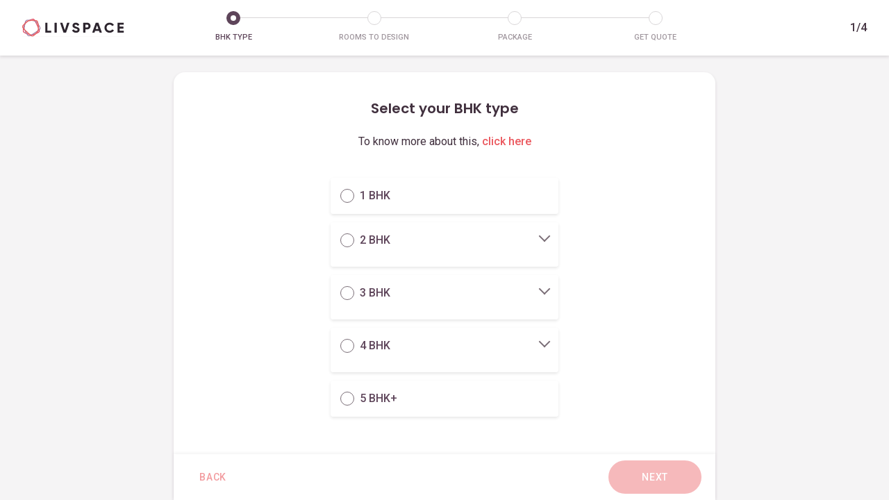

--- FILE ---
content_type: text/html; charset=utf-8
request_url: https://stage2.livspace.com/in/home-interior-price-calculator?welcome_page=false&auth=false&utm_channel_fc=Online&utm_medium_fc=Non-Paid&utm_source_fc=Price%20Estimators&web_lp_referrer=Unknown_Organic&web_landing_page=https://www.livspace.com/in/design-ideas/home-interior-designs/designs/contemporary-all-white-3-bhk-home-design-for-hyderabad-villa-ht-in-lr-0023
body_size: 11572
content:
<!doctype html>
<html data-n-head-ssr lang="en" data-n-head="%7B%22lang%22:%7B%22ssr%22:%22en%22%7D%7D">
  <head >
    <title>Quiz for Livspace.com</title><meta data-n-head="ssr" charset="utf-8"><meta data-n-head="ssr" data-hid="robots" name="robots" content="index,follow"><meta data-n-head="ssr" data-hid="viewport" name="viewport" content="width=device-width, initial-scale=1"><meta data-n-head="ssr" data-hid="http-equiv" http-equiv="Accept-CH" content="DPR, Viewport-Width, Width, Save-Data"><link data-n-head="ssr" rel="preconnect" href="https://fonts.gstatic.com" crossorigin="crossorigin"><link data-n-head="ssr" rel="preconnect" href="https://images.livspace-cdn.com" crossorigin="crossorigin"><link data-n-head="ssr" rel="preconnect" href="https://d2b546naugqpyi.cloudfront.net" crossorigin="crossorigin"><link data-n-head="ssr" rel="preconnect" href="https://cdn.livmatrix.com" crossorigin="crossorigin"><link data-n-head="ssr" rel="preconnect" href="https://fonts.googleapis.com" crossorigin="crossorigin"><link data-n-head="ssr" rel="preconnect" href="https://d2r1yp2w7bby2u.cloudfront.net" crossorigin="crossorigin"><link data-n-head="ssr" data-hid="icon" rel="icon" type="image/png" href="/favicon.png"><link data-n-head="ssr" rel="apple-touch-icon-precomposed" href="https://images.livspace-cdn.com/plain/https://d3gq2merok8n5r.cloudfront.net/icons-1649318316-fdhoh/apple-touch-icon-57-precomposed-1-1649318337-PirKE.png"><link data-n-head="ssr" rel="apple-touch-icon-precomposed" sizes="144x144" href="https://images.livspace-cdn.com/plain/https://d3gq2merok8n5r.cloudfront.net/icons-1649318316-fdhoh/apple-touch-icon-144-precomposed-1649318340-bjRPq.png"><link data-n-head="ssr" rel="apple-touch-icon-precomposed" sizes="114x114" href="https://images.livspace-cdn.com/plain/https://d3gq2merok8n5r.cloudfront.net/icons-1649318316-fdhoh/apple-touch-icon-114-precomposed-1649318339-UUgWf.png"><link data-n-head="ssr" rel="apple-touch-icon-precomposed" sizes="72x72" href="https://images.livspace-cdn.com/plain/https://d3gq2merok8n5r.cloudfront.net/icons-1649318316-fdhoh/apple-touch-icon-72-precomposed-1649318338-czNXA.png"><link data-n-head="ssr" rel="preconnect" href="https://fonts.googleapis.com"><link data-n-head="ssr" rel="preconnect" href="https://fonts.gstatic.com" crossorigin="crossorigin"><link data-n-head="ssr" rel="stylesheet" href="https://fonts.googleapis.com/css2?family=Poppins:wght@100;400;500;600;700&amp;display=swap"><link data-n-head="ssr" data-hid="canonical" rel="canonical" href="https://www.livspace.com/in/interiors/home-interior-price-calculator"><script data-n-head="ssr" src="/scripts/vwo.js"></script><script data-n-head="ssr" src="/scripts/fibrAi.js" async></script><script data-n-head="ssr" src="/scripts/scaleX.js" async></script><script data-n-head="ssr" src="/scripts/conversionAnalytics.js"></script><link rel="preload" href="/_nuxt/0c83794.js" as="script"><link rel="preload" href="/_nuxt/b52965e.js" as="script"><link rel="preload" href="/_nuxt/2ce6e39.js" as="script"><link rel="preload" href="/_nuxt/e1c59b7.js" as="script"><link rel="preload" href="/_nuxt/52eed02.js" as="script"><link rel="preload" href="/_nuxt/1862e64.js" as="script"><style data-vue-ssr-id="38dfa7e4:0 f52d43e0:0 46b73d16:0 3ce9a6d3:0">/*! normalize.css v8.0.1 | MIT License | github.com/necolas/normalize.css */html{line-height:1.15;-webkit-text-size-adjust:100%}body{margin:0}h1{font-size:2em;margin:.67em 0}hr{box-sizing:content-box;height:0;overflow:visible}pre{font-family:monospace,monospace;font-size:1em}a{background-color:transparent}b{font-weight:bolder}code{font-family:monospace,monospace;font-size:1em}small{font-size:80%}sub{font-size:75%;line-height:0;position:relative;vertical-align:baseline;bottom:-.25em}img{border-style:none}button,input,select,textarea{font-family:inherit;font-size:100%;line-height:1.15;margin:0}button,input{overflow:visible}button,select{text-transform:none}[type=button],[type=reset],[type=submit],button{-webkit-appearance:button}[type=button]::-moz-focus-inner,[type=reset]::-moz-focus-inner,[type=submit]::-moz-focus-inner,button::-moz-focus-inner{border-style:none;padding:0}[type=button]:-moz-focusring,[type=reset]:-moz-focusring,[type=submit]:-moz-focusring,button:-moz-focusring{outline:1px dotted ButtonText}progress{vertical-align:baseline}textarea{overflow:auto}[type=checkbox],[type=radio]{box-sizing:border-box;padding:0}[type=number]::-webkit-inner-spin-button,[type=number]::-webkit-outer-spin-button{height:auto}[type=search]{-webkit-appearance:textfield;outline-offset:-2px}[type=search]::-webkit-search-decoration{-webkit-appearance:none}::-webkit-file-upload-button{-webkit-appearance:button;font:inherit}details{display:block}summary{display:list-item}[hidden],template{display:none}figure,h1,h2,h3,h4,h5,hr,p,pre{margin:0}button{background-color:transparent;background-image:none}button:focus{outline:1px dotted;outline:5px auto -webkit-focus-ring-color}ul{list-style:none;margin:0;padding:0}html{font-family:system-ui,-apple-system,Segoe UI,Roboto,Ubuntu,Cantarell,Noto Sans,sans-serif,BlinkMacSystemFont,"Segoe UI","Helvetica Neue",Arial,"Noto Sans","Apple Color Emoji","Segoe UI Emoji","Segoe UI Symbol","Noto Color Emoji";line-height:1.5}*,:after,:before{box-sizing:border-box;border:0 solid}hr{border-top-width:1px}img{border-style:solid}textarea{resize:vertical}input::-moz-placeholder,textarea::-moz-placeholder{color:#a0aec0}input:-ms-input-placeholder,textarea:-ms-input-placeholder{color:#a0aec0}input::placeholder,textarea::placeholder{color:#a0aec0}[role=button],button{cursor:pointer}table{border-collapse:collapse}h1,h2,h3,h4,h5{font-size:inherit;font-weight:inherit}a{color:inherit;text-decoration:inherit}button,input,select,textarea{padding:0;line-height:inherit;color:inherit}code,pre{font-family:Menlo,Monaco,Consolas,"Liberation Mono","Courier New",monospace}iframe,img,object,svg{display:block;vertical-align:middle}img{max-width:100%;height:auto}.container{width:100%}@media (min-width:640px){.container{max-width:640px}}@media (min-width:768px){.container{max-width:768px}}@media (min-width:1024px){.container{max-width:1024px}}@media (min-width:1280px){.container{max-width:1280px}}.space-y-6>:not(template)~:not(template){--space-y-reverse:0;margin-top:calc(1.5rem*(1 - var(--space-y-reverse)));margin-bottom:calc(1.5rem*var(--space-y-reverse))}.bg-black{--bg-opacity:1;background-color:#000;background-color:rgba(0,0,0,var(--bg-opacity))}.bg-opacity-50{--bg-opacity:0.5}.border-white{--border-opacity:1;border-color:#fff;border-color:rgba(255,255,255,var(--border-opacity))}.rounded{border-radius:.25rem}.rounded-lg{border-radius:.5rem}.rounded-xl{border-radius:.75rem}.rounded-2xl{border-radius:1rem}.rounded-3xl{border-radius:1.5rem}.rounded-full{border-radius:9999px}.rounded-t{border-top-left-radius:.25rem;border-top-right-radius:.25rem}.rounded-b{border-bottom-right-radius:.25rem}.rounded-b,.rounded-l{border-bottom-left-radius:.25rem}.rounded-l{border-top-left-radius:.25rem}.rounded-t-md{border-top-left-radius:.375rem;border-top-right-radius:.375rem}.rounded-t-lg{border-top-left-radius:.5rem;border-top-right-radius:.5rem}.rounded-b-lg{border-bottom-right-radius:.5rem;border-bottom-left-radius:.5rem}.rounded-t-xl{border-top-left-radius:.75rem;border-top-right-radius:.75rem}.rounded-t-2xl{border-top-left-radius:1rem;border-top-right-radius:1rem}.border-2{border-width:2px}.border{border-width:1px}.cursor-pointer{cursor:pointer}.block{display:block}.inline-block{display:inline-block}.inline{display:inline}.flex{display:flex}.inline-flex{display:inline-flex}.table{display:table}.grid{display:grid}.hidden{display:none}.flex-row{flex-direction:row}.flex-col{flex-direction:column}.flex-wrap{flex-wrap:wrap}.items-start{align-items:flex-start}.items-end{align-items:flex-end}.items-center{align-items:center}.justify-start{justify-content:flex-start}.justify-center{justify-content:center}.justify-between{justify-content:space-between}.flex-1{flex:1 1 0%}.float-right{float:right}.float-left{float:left}.font-medium{font-weight:500}.font-semibold{font-weight:600}.font-bold{font-weight:700}.h-4{height:1rem}.h-auto{height:auto}.h-full{height:100%}.text-xs{font-size:.75rem}.text-xl{font-size:1.25rem}.text-2xl{font-size:1.5rem}.leading-none{line-height:1}.list-disc{list-style-type:disc}.m-auto{margin:auto}.mx-0{margin-left:0;margin-right:0}.my-1{margin-top:.25rem;margin-bottom:.25rem}.my-2{margin-top:.5rem;margin-bottom:.5rem}.mx-2{margin-left:.5rem;margin-right:.5rem}.my-3{margin-top:.75rem;margin-bottom:.75rem}.my-4{margin-top:1rem;margin-bottom:1rem}.my-6{margin-top:1.5rem;margin-bottom:1.5rem}.my-8{margin-top:2rem;margin-bottom:2rem}.my-10{margin-top:2.5rem;margin-bottom:2.5rem}.mx-40{margin-left:10rem;margin-right:10rem}.mx-auto{margin-left:auto;margin-right:auto}.-mx-2{margin-left:-.5rem;margin-right:-.5rem}.mt-1{margin-top:.25rem}.mb-1{margin-bottom:.25rem}.mt-2{margin-top:.5rem}.mr-2{margin-right:.5rem}.mb-2{margin-bottom:.5rem}.ml-2{margin-left:.5rem}.mt-3{margin-top:.75rem}.mr-3{margin-right:.75rem}.mb-3{margin-bottom:.75rem}.ml-3{margin-left:.75rem}.mt-4{margin-top:1rem}.mr-4{margin-right:1rem}.mb-4{margin-bottom:1rem}.ml-4{margin-left:1rem}.mt-5{margin-top:1.25rem}.mb-5{margin-bottom:1.25rem}.mt-6{margin-top:1.5rem}.mb-6{margin-bottom:1.5rem}.mt-8{margin-top:2rem}.mb-8{margin-bottom:2rem}.ml-8{margin-left:2rem}.mt-10{margin-top:2.5rem}.mb-10{margin-bottom:2.5rem}.mt-12{margin-top:3rem}.mb-20{margin-bottom:5rem}.-mr-2{margin-right:-.5rem}.-mt-4{margin-top:-1rem}.max-h-full{max-height:100%}.max-w-md{max-width:28rem}.max-w-full{max-width:100%}.opacity-0{opacity:0}.opacity-25{opacity:.25}.overflow-hidden{overflow:hidden}.overflow-scroll{overflow:scroll}.overflow-x-auto{overflow-x:auto}.overflow-y-auto{overflow-y:auto}.p-0{padding:0}.p-3{padding:.75rem}.p-4{padding:1rem}.p-5{padding:1.25rem}.p-6{padding:1.5rem}.p-8{padding:2rem}.p-32{padding:8rem}.py-1{padding-top:.25rem;padding-bottom:.25rem}.px-1{padding-left:.25rem;padding-right:.25rem}.py-2{padding-top:.5rem;padding-bottom:.5rem}.px-2{padding-left:.5rem;padding-right:.5rem}.py-3{padding-top:.75rem;padding-bottom:.75rem}.px-3{padding-left:.75rem;padding-right:.75rem}.py-4{padding-top:1rem;padding-bottom:1rem}.px-4{padding-left:1rem;padding-right:1rem}.py-5{padding-top:1.25rem;padding-bottom:1.25rem}.px-5{padding-left:1.25rem;padding-right:1.25rem}.py-6{padding-top:1.5rem;padding-bottom:1.5rem}.px-6{padding-left:1.5rem;padding-right:1.5rem}.py-8{padding-top:2rem;padding-bottom:2rem}.px-8{padding-left:2rem;padding-right:2rem}.py-10{padding-top:2.5rem;padding-bottom:2.5rem}.px-10{padding-left:2.5rem;padding-right:2.5rem}.py-20{padding-top:5rem;padding-bottom:5rem}.px-20{padding-left:5rem;padding-right:5rem}.pt-1{padding-top:.25rem}.pt-2{padding-top:.5rem}.pr-2{padding-right:.5rem}.pb-2{padding-bottom:.5rem}.pl-2{padding-left:.5rem}.pt-3{padding-top:.75rem}.pb-3{padding-bottom:.75rem}.pl-3{padding-left:.75rem}.pl-4{padding-left:1rem}.pt-5{padding-top:1.25rem}.pl-5{padding-left:1.25rem}.pt-6{padding-top:1.5rem}.pr-6{padding-right:1.5rem}.pl-6{padding-left:1.5rem}.pt-8{padding-top:2rem}.pl-8{padding-left:2rem}.pt-10{padding-top:2.5rem}.pr-10{padding-right:2.5rem}.pt-16{padding-top:4rem}.pb-16{padding-bottom:4rem}.pb-20{padding-bottom:5rem}.pr-24{padding-right:6rem}.pointer-events-none{pointer-events:none}.fixed{position:fixed}.absolute{position:absolute}.relative{position:relative}.sticky{position:-webkit-sticky;position:sticky}.inset-0{top:0;right:0;bottom:0;left:0}.top-0{top:0}.right-0{right:0}.bottom-0{bottom:0}.left-0{left:0}.top-50{top:50%}.resize{resize:both}.shadow-sm{box-shadow:0 1px 2px 0 rgba(0,0,0,.05)}.shadow{box-shadow:0 1px 3px 0 rgba(0,0,0,.1),0 1px 2px 0 rgba(0,0,0,.06)}.shadow-lg{box-shadow:0 10px 15px -3px rgba(0,0,0,.1),0 4px 6px -2px rgba(0,0,0,.05)}.text-left{text-align:left}.text-center{text-align:center}.text-white{--text-opacity:1;color:#fff;color:rgba(255,255,255,var(--text-opacity))}.uppercase{text-transform:uppercase}.capitalize{text-transform:capitalize}.underline{text-decoration:underline}.antialiased{-webkit-font-smoothing:antialiased;-moz-osx-font-smoothing:grayscale}.select-none{-webkit-user-select:none;-moz-user-select:none;-ms-user-select:none;user-select:none}.align-top{vertical-align:top}.align-middle{vertical-align:middle}.visible{visibility:visible}.whitespace-no-wrap{white-space:nowrap}.w-2{width:.5rem}.w-4{width:1rem}.w-10{width:2.5rem}.w-20{width:5rem}.w-auto{width:auto}.w-1\/2{width:50%}.w-2\/3{width:66.666667%}.w-1\/4{width:25%}.w-2\/5{width:40%}.w-4\/5{width:80%}.w-1\/12{width:8.333333%}.w-2\/12{width:16.666667%}.w-4\/12{width:33.333333%}.w-8\/12{width:66.666667%}.w-9\/12{width:75%}.w-full{width:100%}.z-10{z-index:10}.z-40{z-index:40}.z-50{z-index:50}.gap-1{grid-gap:.25rem;gap:.25rem}.gap-2{grid-gap:.5rem;gap:.5rem}.gap-3{grid-gap:.75rem;gap:.75rem}.gap-4{grid-gap:1rem;gap:1rem}.gap-5{grid-gap:1.25rem;gap:1.25rem}.grid-cols-2{grid-template-columns:repeat(2,minmax(0,1fr))}.grid-cols-3{grid-template-columns:repeat(3,minmax(0,1fr))}.grid-cols-4{grid-template-columns:repeat(4,minmax(0,1fr))}.grid-cols-12{grid-template-columns:repeat(12,minmax(0,1fr))}.col-span-6{grid-column:span 6/span 6}.transform{--transform-translate-x:0;--transform-translate-y:0;--transform-rotate:0;--transform-skew-x:0;--transform-skew-y:0;--transform-scale-x:1;--transform-scale-y:1;transform:translateX(var(--transform-translate-x)) translateY(var(--transform-translate-y)) rotate(var(--transform-rotate)) skewX(var(--transform-skew-x)) skewY(var(--transform-skew-y)) scaleX(var(--transform-scale-x)) scaleY(var(--transform-scale-y))}.transition{transition-property:background-color,border-color,color,fill,stroke,opacity,box-shadow,transform}@-webkit-keyframes spin{to{transform:rotate(1turn)}}@keyframes spin{to{transform:rotate(1turn)}}@-webkit-keyframes ping{75%,to{transform:scale(2);opacity:0}}@keyframes ping{75%,to{transform:scale(2);opacity:0}}@-webkit-keyframes pulse{50%{opacity:.5}}@keyframes pulse{50%{opacity:.5}}@-webkit-keyframes bounce{0%,to{transform:translateY(-25%);-webkit-animation-timing-function:cubic-bezier(.8,0,1,1);animation-timing-function:cubic-bezier(.8,0,1,1)}50%{transform:none;-webkit-animation-timing-function:cubic-bezier(0,0,.2,1);animation-timing-function:cubic-bezier(0,0,.2,1)}}@keyframes bounce{0%,to{transform:translateY(-25%);-webkit-animation-timing-function:cubic-bezier(.8,0,1,1);animation-timing-function:cubic-bezier(.8,0,1,1)}50%{transform:none;-webkit-animation-timing-function:cubic-bezier(0,0,.2,1);animation-timing-function:cubic-bezier(0,0,.2,1)}}@media (min-width:768px){.md\:rounded-lg{border-radius:.5rem}.md\:inline-block{display:inline-block}.md\:flex{display:flex}.md\:justify-start{justify-content:flex-start}.md\:justify-center{justify-content:center}.md\:text-sm{font-size:.875rem}.md\:text-3xl{font-size:1.875rem}.md\:my-12{margin-top:3rem;margin-bottom:3rem}.md\:mx-auto{margin-left:auto;margin-right:auto}.md\:-mx-3{margin-left:-.75rem;margin-right:-.75rem}.md\:mt-0{margin-top:0}.md\:mt-4{margin-top:1rem}.md\:mr-4{margin-right:1rem}.md\:mt-5{margin-top:1.25rem}.md\:mb-5{margin-bottom:1.25rem}.md\:mb-6{margin-bottom:1.5rem}.md\:mt-8{margin-top:2rem}.md\:mt-10{margin-top:2.5rem}.md\:p-8{padding:2rem}.md\:px-0{padding-left:0;padding-right:0}.md\:py-2{padding-top:.5rem;padding-bottom:.5rem}.md\:px-3{padding-left:.75rem;padding-right:.75rem}.md\:px-6{padding-left:1.5rem;padding-right:1.5rem}.md\:px-8{padding-left:2rem;padding-right:2rem}.md\:py-10{padding-top:2.5rem;padding-bottom:2.5rem}.md\:px-32{padding-left:8rem;padding-right:8rem}.md\:pt-0{padding-top:0}.md\:pt-4{padding-top:1rem}.md\:pt-8{padding-top:2rem}.md\:text-left{text-align:left}.md\:text-center{text-align:center}.md\:w-1\/2{width:50%}.md\:w-1\/3{width:33.333333%}.md\:w-2\/3{width:66.666667%}.md\:w-2\/4{width:50%}.md\:w-2\/12{width:16.666667%}.md\:gap-4{grid-gap:1rem;gap:1rem}}@media (min-width:1024px){.lg\:mr-0{margin-right:0}.lg\:px-8{padding-left:2rem;padding-right:2rem}.lg\:w-2\/12{width:16.666667%}.lg\:w-8\/12{width:66.666667%}}@media (min-width:1280px){.xl\:mb-8{margin-bottom:2rem}}
body,html{background:#fff;font-family:"Roboto",sans-serif;margin:0;-webkit-font-smoothing:antialiased}.threshold-width{min-width:1400px}p{font-family:Roboto,sans-serif;color:#41303e;color:var(--secondary-dark)}:root{--primary-main:#eb595f;--primary-dark:#d94c50;--primary-light:#f18b8f;--primary-extra-light:#fdeeef;--on-primary:#fff;--secondary-main:#5e455a;--secondary-dark:#41303e;--secondary-light:#8e7d8b;--on-secondary:#fff;--info-color:#fff5ef;--text-xs:#666;--selected-color:#fdeef0;--light-gray:#ccc;--tertiary-blue:#5659d3;--tertiary-blue-light:#d0cfff;--tertiary-green:#469e59;--tertiary-green-light:#eafaf1;--tertiary-yellow:#f6ab2f;--tertiary-yellow-light:#fef5ea;--tertiary-red:#e6492d;--tertiary-red-default:#db382a;--on-tertiary:#fff;--tertiary-red-variant2:#fbebea;--tertiary-red-variant3:rgba(251,235,234,0.2);--tertiary-light-grey:#6b7280;--tertiary-dark-grey:#1a1a1a;--error:#a20b00;--on-error:#fff;--background-main:#f5f4f5;--on-background-100:#41303e;--on-background-70:#7a6e77;--on-background-50:#a0979e;--on-background-30:#f2f2f2;--on-background-20:#d9d6d8;--on-background-10:#eceaeb;--on-background-6:#f3f4f6;--on-background-5:#f5f4f5;--on-background-4:#fcecd5;--on-background-101:#edf5ee;--surface-main:#fff;--surface-variant:#e6e6e6;--on-surface-100:#41303e;--on-surface-80:#666;--on-surface-70:#7a6e77;--on-surface-50:#a0979e;--on-surface-20:#d9d6d8;--on-surface-10:#eceaeb;--on-surface-5:#f5f4f5;--on-surface-border:#ccc;--on-surface-tertiary:#f2f2f2;--on-surface-secondary:#666;--white:#fff;--black:#000;--dark-bg:rgba(0,0,0,0.34902);--mustard-light:#fce195;--mustard-extra-light:#f9e8bd}.primary-main-color{color:#eb595f;color:var(--primary-main)}.primary-dark-color{color:#d94c50;color:var(--primary-dark)}.primary-light-color{color:#f18b8f;color:var(--primary-light)}.on-primary-color{color:#fff;color:var(--on-primary)}.secondary-main-color{color:#5e455a;color:var(--secondary-main)}.secondary-dark-color{color:#41303e;color:var(--secondary-dark)}.secondary-light-color{color:#8e7d8b;color:var(--secondary-light)}.on-secondary-color{color:#fff;color:var(--on-secondary)}.tertiary-blue-color{color:#5659d3;color:var(--tertiary-blue)}.tertiary-green-color{color:#469e59;color:var(--tertiary-green)}.tertiary-yellow-color{color:#f6ab2f;color:var(--tertiary-yellow)}.tertiary-red-color{color:#e6492d;color:var(--tertiary-red)}.on-tertiary-color{color:#fff;color:var(--on-tertiary)}.on-background-70-color{color:#7a6e77;color:var(--on-background-70)}.on-surface-70-color{color:#7a6e77;color:var(--on-surface-70)}.on-surface-50-color{color:#a0979e;color:var(--on-surface-50)}.bg-main{background-color:#f5f4f5;background-color:var(--background-main)}.bg-primary-extra-light{background-color:#fdeeef;background-color:var(--primary-extra-light)}.error-color{color:#eb595f;color:var(--primary-main)}.h3,h1,h2,h3,h4,h5,h6{color:#41303e;color:var(--secondary-dark);font-weight:600;font-family:Poppins}.h1,h1{font-size:45px;line-height:54px}.h2,h2{font-size:35px;line-height:42px}.h3,h3{font-size:25px;line-height:32px}h4{font-size:20px}h4,h5{line-height:24px}h5{font-size:15px}h6{font-size:13px;line-height:20px}.h1-hero{color:#fff;font-family:Poppins;font-size:60px;font-weight:600;line-height:72px}@media screen and (max-width:600px){.h1,h1{font-size:28px;line-height:34px}.h2,h2{font-size:24px;line-height:28px}.h3,h3{font-size:20px}.h3,h3,h4{line-height:24px}h4{font-size:15px}h5{font-size:13px;line-height:20px}h6{font-size:12px;line-height:18px}.h1-hero{color:#fff;font-family:Poppins;font-size:45px;font-weight:600;line-height:54px}}@media screen and (min-width:601px) and (max-width:1024px) and (orientation:portrait){.h1-hero{color:#fff;font-family:Poppins;font-size:45px;font-weight:600;line-height:54px}}.body_small{font-size:14px;line-height:20px}.body_extra_small{font-size:10px;font-weight:400;line-height:12px}.subtitle_small{font-size:14px;font-weight:500;line-height:20px}.body_default,.subtitle_default{font-size:16px;line-height:24px}.subtitle_default{font-weight:500}.body_extra_large,.body_large{font-size:20px;line-height:28px}.body_extra_large{font-weight:700}.subtitle_extra{font-size:20px;line-height:24px}.subtitle_large{font-size:20px;font-weight:500;line-height:28px}.caption_default{font-size:12px;line-height:20px}.caption_small{font-size:12px;line-height:16px;font-weight:400}.caption_default_caps{font-size:12px}.caption_default_caps,.caption_small_caps{line-height:20px;text-transform:uppercase;font-weight:500}.caption_small_caps{font-size:11px;color:#7a6e77;color:var(--on-background-70)}.highlight{color:#eb595f;color:var(--primary-main)}.highlight:hover{color:#d94c50;color:var(--primary-dark)}.strike{text-decoration:line-through}.underline{text-decoration:underline}.bold{font-weight:700}.small{font-size:12px;line-height:18px}.italic{font-style:italic}.link{color:#eb595f;color:var(--primary-main);font-weight:500;cursor:pointer}.link:hover{color:#d94c50;color:var(--primary-dark)}.link-text{text-decoration:underline}.rounded-4{border-radius:4px}.rounded-8{border-radius:8px}.btn36-primary-normal,.btn48-primary-normal,.btn48-text-normal,.btn54-primary-normal,.btn64-primary-normal,.mdc-theme--primary-shape-bg{transition:background-color .3s ease-out;cursor:pointer;text-transform:uppercase}.btn36-primary-normal{background-color:#eb595f;background-color:var(--primary-main);border-radius:24px;color:#fff;color:var(--white);font-size:12px;font-weight:500;letter-spacing:.5px;line-height:20px;padding:8px 36px;text-transform:uppercase;text-align:center}.btn36-primary-normal:hover{background-color:#d94c50;background-color:var(--primary-dark)}.btn36-primary-disabled{background-color:#f18b8f;background-color:var(--primary-light);opacity:.6}.btn36-secondary-normal{background-color:#d9d6d8;background-color:var(--on-background-20);border-radius:24px;color:#41303e;color:var(--secondary-dark);font-size:12px;font-weight:500;letter-spacing:.5px;line-height:20px;padding:8px 36px;text-transform:uppercase;text-align:center}.btn36-secondary-normal:hover{background-color:#a0979e;background-color:var(--on-background-50)}.btn36-secondary-disabled{background-color:#f5f4f5;background-color:var(--on-background-5);opacity:.6}.btn48-primary-normal{background-color:#eb595f;background-color:var(--primary-main);border-radius:24px;color:#fff;color:var(--white);font-size:14px;font-weight:500;letter-spacing:.75px;line-height:24px;padding:12px 48px;text-transform:uppercase;text-align:center}.btn48-primary-normal:hover{background-color:#d94c50;background-color:var(--primary-dark)}.btn48-primary-disabled{background-color:#f18b8f;background-color:var(--primary-light);opacity:.6;pointer-events:none}.btn48-secondary-normal{background-color:#d9d6d8;background-color:var(--on-background-20);border-radius:24px;color:#41303e;color:var(--secondary-dark);font-size:14px;font-weight:500;letter-spacing:.75px;line-height:24px;padding:12px 48px;text-transform:uppercase;text-align:center}.btn48-secondary-normal:hover{background-color:#a0979e;background-color:var(--on-background-50)}.btn48-secondary-disabled{background-color:#f5f4f5;background-color:var(--on-background-5);opacity:.6}.btn48-surface-normal{background-color:#e6e6e6;background-color:var(--surface-variant);border-radius:24px;color:#41303e;color:var(--secondary-dark);font-size:14px;letter-spacing:.75px;padding:12px 48px}.btn48-surface-normal,.btn54-primary-normal{font-weight:500;line-height:24px;text-transform:uppercase;text-align:center}.btn54-primary-normal{background-color:#eb595f;background-color:var(--primary-main);border-radius:27px;color:#fff;color:var(--white);font-size:16px;letter-spacing:1px;padding:15px 54px}.btn54-primary-normal:hover{background-color:#d94c50;background-color:var(--primary-dark)}.btn54-primary-disabled{background-color:#f18b8f;background-color:var(--primary-light);opacity:.6}.btn64-primary-normal{background-color:#eb595f;background-color:var(--primary-main);border-radius:32px;color:#fff;color:var(--white);font-size:16px;font-weight:500;letter-spacing:1px;line-height:24px;padding:20px 64px;text-transform:uppercase;text-align:center}.btn64-primary-normal:hover{background-color:#d94c50;background-color:var(--primary-dark)}.btn64-primary-disabled{background-color:#f18b8f;background-color:var(--primary-light);opacity:.6}.btn48-outline-normal{background-color:transparent;box-sizing:border-box;border-radius:24px;border:1px solid #eb595f;border:1px solid var(--primary-main);color:#eb595f;color:var(--primary-main);font-size:14px;font-weight:500;letter-spacing:.75px;line-height:24px;padding:12px 48px;text-transform:uppercase;text-align:center}.btn48-outline-normal:hover{border:1px solid #d94c50;border:1px solid var(--primary-dark);color:#d94c50;color:var(--primary-dark);background-color:#f5f4f5;background-color:var(--on-background-5)}.btn48-outline-disabled{border:1px solid #f18b8f;border:1px solid var(--primary-light);color:#f18b8f;color:var(--primary-light);opacity:.6}.btn36-outline-normal{background-color:transparent;box-sizing:border-box;border-radius:24px;border:1px solid #eb595f;border:1px solid var(--primary-main);color:#eb595f;color:var(--primary-main);font-size:12px;font-weight:500;letter-spacing:.5px;line-height:20px;padding:8px 36px;text-transform:uppercase;text-align:center}.btn36-outline-normal:hover{border:1px solid #d94c50;border:1px solid var(--primary-dark);color:#d94c50;color:var(--primary-dark);background-color:#f5f4f5;background-color:var(--on-background-5)}.btn36-outline-disabled{border:1px solid #f18b8f;border:1px solid var(--primary-light);color:#f18b8f;color:var(--primary-light);opacity:.6}.btn48-text-normal{background-color:#fff;background-color:var(--white);box-sizing:border-box;border-radius:24px;border:1px solid #fff;border:1px solid var(--white);color:#eb595f;color:var(--primary-main);font-size:14px;font-weight:500;letter-spacing:.75px;line-height:24px;padding:12px 48px;text-transform:uppercase;text-align:center;cursor:pointer}.btn48-text-normal:hover{color:#d94c50;color:var(--primary-dark);background-color:#f5f4f5;background-color:var(--background-main)}.btn48-text-normal-disabled{opacity:.6;pointer-events:none}.btn-text-normal{background-color:#fff;background-color:var(--white);box-sizing:border-box;border-radius:24px;border:1px solid #fff;border:1px solid var(--white);color:#eb595f;color:var(--primary-main);font-size:12px;font-weight:500;letter-spacing:.5px;line-height:24px;padding:8px 36px;text-transform:uppercase;text-align:center}.btn-text-normal:hover{color:#d94c50;color:var(--primary-dark);background-color:#f5f4f5;background-color:var(--background-main)}.btn64-text-disabled{color:#f18b8f;color:var(--primary-light);opacity:.6}.btn-shadow{box-shadow:0 2px 4px 0 rgba(65,48,62,.3)}.text-shadow{text-shadow:0 2px 4px rgba(65,48,62,.3)}.box-shadow{box-shadow:0 2px 4px 0 rgba(65,48,62,.15)}.header-section-shadow{box-shadow:0 1px 4px 0 rgba(0,0,0,.06)}.option-shadow{box-shadow:0 2px 4px 0 rgba(0,0,0,.1)}.option-border{border:1px solid #f5f4f5;border:1px solid var(--background-main)}.bread-crumb{margin:30px 0}.p5{padding:5px}.p10{padding:10px}.p15{padding:15px}.p16{padding:16px}.p20{padding:20px}.p25{padding:25px}.pt5{padding-top:5px}.pt4{padding-top:4px}.pt10{padding-top:10px}.pt12{padding-top:12px}.pt15{padding-top:15px}.pt16{padding-top:16px}.pt20{padding-top:20px}.pt25{padding-top:25px}.pt30{padding-top:30px}.pt32{padding-top:32px}.pt40{padding-top:40px}.pt60{padding-top:60px}.pt70{padding-top:70px}.pt80{padding-top:80px}.pt100{padding-top:100px}.pt120{padding-top:120px}.pr5{padding-right:5px}.pr10{padding-right:10px}.pr15{padding-right:15px}.pr20{padding-right:20px}.pr25{padding-right:25px}.pr30{padding-right:30px}.pr40{padding-right:40px}.pb5{padding-bottom:5px}.pb10{padding-bottom:10px}.pb8{padding-bottom:8px}.pb15{padding-bottom:15px}.pb20{padding-bottom:20px}.pb25{padding-bottom:25px}.pb28{padding-bottom:28px}.pb30{padding-bottom:30px}.pb40{padding-bottom:40px}.pb60{padding-bottom:60px}.pb70{padding-bottom:70px}.pb80{padding-bottom:80px}.pl5{padding-left:5px}.pl10{padding-left:10px}.pl15{padding-left:15px}.pl20{padding-left:20px}.pl25{padding-left:25px}.pl60{padding-left:60px}.m5{margin:5px}.m10{margin:10px}.m15{margin:15px}.m20{margin:20px}.m25{margin:25px}.mt5{margin-top:5px}.mt4{margin-top:4px}.mt8{margin-top:8px}.mt10{margin-top:10px}.mt12{margin-top:12px}.mt15{margin-top:15px}.mt16{margin-top:16px}.mt20{margin-top:20px}.mt24{margin-top:24px}.mt25{margin-top:25px}.mt28{margin-top:28px}.mt30{margin-top:30px}.mt35{margin-top:35px}.mt40{margin-top:40px}.mt48{margin-top:48px}.mt50{margin-top:50px}.mt60{margin-top:60px}.mt80{margin-top:80px}.mt100{margin-top:100px}.mt120{margin-top:120px}.mr5{margin-right:5px}.mr4{margin-right:4px}.mr10{margin-right:10px}.mr12{margin-right:12px}.mr15{margin-right:15px}.mr20{margin-right:20px}.mr25{margin-right:25px}.mr30{margin-right:30px}.mr35{margin-right:35px}.mr100{margin-right:100px}.mb5{margin-bottom:5px}.mb4{margin-bottom:4px}.mb8{margin-bottom:8px}.mb10{margin-bottom:10px}.mb12{margin-bottom:12px}.mb15{margin-bottom:15px}.mb16{margin-bottom:16px}.mb20{margin-bottom:20px}.mb24{margin-bottom:24px}.mb25{margin-bottom:25px}.mb30{margin-bottom:30px}.mb35{margin-bottom:35px}.mb40{margin-bottom:40px}.mb50{margin-bottom:50px}.mb60{margin-bottom:60px}.mb70{margin-bottom:70px}.mb100{margin-bottom:100px}.mb120{margin-bottom:120px}.ml0{margin-left:0}.ml5{margin-left:5px}.ml10{margin-left:10px}.ml15{margin-left:15px}.ml20{margin-left:20px}.ml25{margin-left:25px}.ml30{margin-left:30px}.ml35,.ml40{margin-left:35px}.ml60{margin-left:60px}.font-large{font-weight:700}.font-medium{font-weight:600}.flex-align-hcenter{display:flex;align-items:center}.hr{width:100%;border-bottom:1px solid #d9d6d8;border-bottom:1px solid var(--on-background-20);opacity:1}.tabs{display:flex}.tabs li{color:#7a6e77;color:var(--on-surface-70);font-size:16px;font-weight:500;letter-spacing:-.09px;line-height:48px;margin-right:28px;cursor:pointer}.tabs li:last-child{margin-right:0}.tabs li.active-tab,.tabs li:hover{color:#eb595f;color:var(--primary-main)}.tabs li.active-tab{font-weight:500;letter-spacing:-.09px;border-bottom:3px solid #eb595f;border-bottom:3px solid var(--primary-main)}@media screen and (max-width:600px){.active-tab{display:block}.tabs{margin-top:16px}}.nuxt-progress{position:fixed;top:0;left:0;right:0;transition:width .2s,opacity .4s;z-index:999999}.fa-icon{display:inline-block;fill:currentColor}.font-roboto{font-family:Roboto,sans-serif}.font-roboto,.medium-font{font-weight:500}.medium-bold{font-weight:700}.display-title,.error-message div,.font-sf,.text,label.error{font-family:"Roboto",sans-serif}.text{font-size:14px}.mdc-theme--primary-shape-bg{border-radius:24px;font-size:14px;font-weight:500;letter-spacing:.75px;line-height:24px;text-transform:uppercase;text-align:center}.mdc-theme--primary-shape-bg:hover{background:#d94c50;background:var(--primary-dark)}.p-text{color:#41303e;color:var(--secondary-dark)}@media (min-width:1200px){.lg-shadow{box-shadow:0 2px 4px 0 rgba(0,0,0,.1)}.lg-pt-8{padding-top:2rem}.lg-mt-0{margin-top:0}}@media (min-width:576px){.sm-pt-8{padding-top:2rem}}@media (min-width:375px){.xs-px-5{padding-left:1.25rem;padding-right:1.25rem}}.z-10{z-index:10}.align-top{vertical-align:top}.h-4{height:1rem}.w-2{width:.5rem}.text-brand-primary{color:#eb595f;color:var(--primary-main)}.w-400{width:400px}@media (max-width:400px){.w-400{width:360px}}.error-message div,.font-12,label.error{font-size:12px}.font-base,.mdc-theme--primary-shape-bg,.pure-material-textfield-outlined{font-size:16px}.text{color:#41303e;color:var(--secondary-dark)}.error-input>input+span,.error-input>textarea+span,.error-message div,.error-no-input.pure-material-textfield-outlined>input:focus+span,.error-no-input.pure-material-textfield-outlined>textarea:focus+span,.primary-color,label.error{color:#eb595f;color:var(--primary-main)}.bg-white,.navbar-laravel,.property-list{background-color:#fff;background-color:var(--white)}.bg-transparent,.pure-material-textfield-outlined>input,.pure-material-textfield-outlined>textarea{background-color:transparent}.border-box,.pure-material-textfield-outlined>input,.pure-material-textfield-outlined>input+span:after,.pure-material-textfield-outlined>input+span:before,.pure-material-textfield-outlined>textarea,.pure-material-textfield-outlined>textarea+span:after,.pure-material-textfield-outlined>textarea+span:before{box-sizing:border-box}.pure-material-textfield-outlined>input:disabled:-moz-placeholder-shown+span:after,.pure-material-textfield-outlined>input:disabled:-moz-placeholder-shown+span:before,.pure-material-textfield-outlined>textarea:disabled:-moz-placeholder-shown+span:after,.pure-material-textfield-outlined>textarea:disabled:-moz-placeholder-shown+span:before{border-top-color:transparent}.pure-material-textfield-outlined>input:disabled:-ms-input-placeholder+span:after,.pure-material-textfield-outlined>input:disabled:-ms-input-placeholder+span:before,.pure-material-textfield-outlined>textarea:disabled:-ms-input-placeholder+span:after,.pure-material-textfield-outlined>textarea:disabled:-ms-input-placeholder+span:before{border-top-color:transparent}.bt-color-transparent-imp,.error-no-input.pure-material-textfield-outlined>input:focus,.error-no-input.pure-material-textfield-outlined>textarea:focus,.pure-material-textfield-outlined>input:disabled,.pure-material-textfield-outlined>input:disabled+span,.pure-material-textfield-outlined>input:disabled:placeholder-shown+span:after,.pure-material-textfield-outlined>input:disabled:placeholder-shown+span:before,.pure-material-textfield-outlined>textarea:disabled,.pure-material-textfield-outlined>textarea:disabled+span,.pure-material-textfield-outlined>textarea:disabled:placeholder-shown+span:after,.pure-material-textfield-outlined>textarea:disabled:placeholder-shown+span:before{border-top-color:transparent}.outline-none,button:focus{outline:none}.position-relative,.pure-material-textfield-outlined{position:relative}.position-absolute,.pure-material-textfield-outlined>input+span,.pure-material-textfield-outlined>textarea+span{position:absolute}.fw,.pure-material-textfield-outlined>input,.pure-material-textfield-outlined>input+span,.pure-material-textfield-outlined>textarea,.pure-material-textfield-outlined>textarea+span{width:100%}.error-input>input+span:after,.error-input>input+span:before,.error-input>textarea+span:after,.error-input>textarea+span:before,.error-no-input>input,.error-no-input>span,.error-no-input>textarea,.has-error .form-control,.primary-border-color{border-color:#eb595f;border-color:var(--primary-main)}.has-error .form-control{box-shadow:inset 0 1px 1px rgba(0,0,0,.075)}.navbar-laravel{box-shadow:0 2px 4px rgba(0,0,0,.04)}.property-note{color:#41303e;color:var(--secondary-dark);font-family:Roboto;font-size:12px;line-height:12px;margin-top:6px}.property-list{border-radius:0 0 6px 6px;box-shadow:0 2px 4px 0 rgba(0,0,0,.16);border:1px solid #d9d6d8;border-color:var(--on-surface-20);top:67px}.property-list ul li{padding:16px 15px}.display-title{color:#41303e;color:var(--secondary-dark);font-size:16px;line-height:24px;font-weight:500}.show-bottom-border{border-bottom:1px solid #d9d6d8;border-bottom:1px solid var(--on-surface-20)}.margin-image{margin-left:-3px}.red-color{color:#eb595f;color:var(--primary-main)}.mdc-theme--primary-shape-bg{border-radius:25px;background:#eb595f;background:var(--primary-main);color:#fff;color:var(--white);height:3.3rem;border:none}.btn-danger.disabled,.btn-danger:disabled{opacity:.7}.pure-material-textfield-outlined{--pure-material-safari-helper1:var(--secondary-dark);display:inline-block;padding-top:6px;line-height:1.3;overflow:visible}.pure-material-textfield-outlined>input,.pure-material-textfield-outlined>textarea{margin:0;border-left:1px solid #d9d6d8;border-right:1px solid #d9d6d8;border-bottom:1px solid #d9d6d8;border:1px solid var(--on-surface-20);border-top:1px solid transparent;border-radius:4px;padding:15px 13px;height:inherit;color:rgba(0,0,0,.87);box-shadow:none;font-family:inherit;font-size:inherit;line-height:inherit;caret-color:#41303e;caret-color:var(--secondary-dark);transition:border .2s,box-shadow .2s}.error-input>input+span,.error-input>textarea+span{opacity:1}.error-input>input,.error-input>textarea{border-left:1px solid #eb595f;border-right:1px solid #eb595f;border-bottom:1px solid #eb595f;border:1px solid var(--primary-main);border-top:1px solid transparent}.error-input>input+span:after,.error-input>input+span:before,.error-input>textarea+span:after,.error-input>textarea+span:before{box-shadow:inset 0 1px #eb595f;box-shadow:inset 0 1px var(--primary-main)}.error-input>input:disabled:-moz-placeholder-shown,.error-input>textarea:disabled:-moz-placeholder-shown{border-top-color:#eb595f;border-top-color:var(--primary-main)}.error-input>input:disabled:-ms-input-placeholder,.error-input>textarea:disabled:-ms-input-placeholder{border-top-color:#eb595f;border-top-color:var(--primary-main)}.error-input>input:disabled:placeholder-shown,.error-input>textarea:disabled:placeholder-shown{border-top-color:#eb595f;border-top-color:var(--primary-main)}.tel-input-wrapper{line-height:3;color:rgba(0,0,0,.6);opacity:1;box-shadow:none;border-radius:4px;border:1px solid #d9d6d8;border:1px solid var(--on-surface-20);display:flex;margin-top:1.2rem;overflow:visible}.vue-tel-input[focus-within]{border:1px solid #000;color:#000}.vue-tel-input:focus-within{border:1px solid #000;color:#000}.tel-input-wrapper>>>.dropdown{outline:none;box-shadow:none;border-radius:4px}.tel-input-wrapper>>>ul{max-width:330px;padding:15px 0}.tel-input-wrapper>>>.tel-input{border-radius:4px;width:100%;line-height:3}.tel-input>>>input{line-height:3;border:1px solid #fff;border-radius:4px;color:#000}.tel-input>>>input:focus{border:1px solid #000;box-shadow:none;outline:none}.tel-input>>>.iti__selected-flag{outline:none}.tel-input>>>li{padding:10px 5px;line-height:16px;font-size:13px;font-weight:500;font-family:roboto;display:flex;flex-wrap:nowrap}.error-tel-input{border:1px solid #eb595f;border:1px solid var(--primary-main);opacity:1}.error-no-input>input,.error-no-input>textarea{box-shadow:none}.error-no-input.pure-material-textfield-outlined>input:focus+span:after,.error-no-input.pure-material-textfield-outlined>input:focus+span:before,.error-no-input.pure-material-textfield-outlined>textarea:focus+span:after,.error-no-input.pure-material-textfield-outlined>textarea:focus+span:before{border-top-color:#eb595f;border-top-color:var(--primary-main);box-shadow:inset 0 1px #eb595f;box-shadow:inset 0 1px var(--primary-main)}.error-no-input>input:disabled:-moz-placeholder-shown,.error-no-input>textarea:disabled:-moz-placeholder-shown{border-top-color:transparent}.error-no-input>input:disabled:-ms-input-placeholder,.error-no-input>textarea:disabled:-ms-input-placeholder{border-top-color:transparent}.error-no-input>input:disabled:placeholder-shown,.error-no-input>textarea:disabled:placeholder-shown{border-top-color:transparent}.pure-material-textfield-outlined>input+span,.pure-material-textfield-outlined>textarea+span{top:0;left:0;display:flex;border-color:#d9d6d8;border-color:var(--on-surface-20);max-height:100%;color:rgba(0,0,0,.6);font-size:75%;line-height:15px;cursor:text;transition:color .2s,font-size .2s,line-height .2s;opacity:.5}.pure-material-textfield-outlined>input+span:after,.pure-material-textfield-outlined>input+span:before,.pure-material-textfield-outlined>textarea+span:after,.pure-material-textfield-outlined>textarea+span:before{content:"";display:block;margin-top:6px;border-top-color:#d9d6d8;border-top-color:var(--on-surface-20);min-width:10px;height:8px;pointer-events:none;box-shadow:inset 0 1px transparent;transition:border-color .2s,box-shadow .2s}.pure-material-textfield-outlined>input+span:before,.pure-material-textfield-outlined>textarea+span:before{margin-right:4px;border-left:1px solid transparent;border-radius:4px 0;box-shadow:inset 0 1px #d9d6d8;box-shadow:inset 0 1px var(--on-surface-20)}.error-input>input+span:before{border-left:1px solid #eb595f;border-left:1px solid var(--primary-main);box-shadow:inset 0 1px #eb595f;box-shadow:inset 0 1px var(--primary-main)}.pure-material-textfield-outlined>input+span:after,.pure-material-textfield-outlined>textarea+span:after{flex-grow:1;margin-left:4px;border-right:1px solid transparent;border-radius:0 4px;box-shadow:inset 0 1px #d9d6d8;box-shadow:inset 0 1px var(--on-surface-20)}.error-input>input+span:after{border-right:1px solid #eb595f;border-right:1px solid var(--primary-main);box-shadow:inset 0 1px #eb595f;box-shadow:inset 0 1px var(--primary-main)}.error-input>input+span{opacity:1}.pure-material-textfield-outlined>input:focus,.pure-material-textfield-outlined>textarea:focus{box-shadow:inset 1px 0 var(--pure-material-safari-helper1),inset -1px 0 var(--pure-material-safari-helper1),inset 0 -1px var(--pure-material-safari-helper1);outline:none;-webkit-appearance:none}.pure-material-textfield-outlined>input:focus+span,.pure-material-textfield-outlined>textarea:focus+span{color:#41303e;color:var(--secondary-dark);opacity:1}.pure-material-textfield-outlined>input:focus+span:after,.pure-material-textfield-outlined>input:focus+span:before,.pure-material-textfield-outlined>textarea:focus+span:after,.pure-material-textfield-outlined>textarea:focus+span:before{border-top-color:var(--pure-material-safari-helper1);box-shadow:inset 0 1px var(--pure-material-safari-helper1)}.pure-material-textfield-outlined>input:disabled,.pure-material-textfield-outlined>textarea:disabled{border-color:rgba(0,0,0,.38);color:rgba(0,0,0,.38);pointer-events:none}.pure-material-textfield-outlined>input:disabled:-moz-placeholder-shown,.pure-material-textfield-outlined>textarea:disabled:-moz-placeholder-shown{border-top-color:rgba(0,0,0,.38)}.pure-material-textfield-outlined>input:disabled:-ms-input-placeholder,.pure-material-textfield-outlined>textarea:disabled:-ms-input-placeholder{border-top-color:rgba(0,0,0,.38)}.pure-material-textfield-outlined>input:disabled:placeholder-shown,.pure-material-textfield-outlined>textarea:disabled:placeholder-shown{border-top-color:rgba(0,0,0,.38)}.pure-material-textfield-outlined>input:disabled:-moz-placeholder-shown+span,.pure-material-textfield-outlined>textarea:disabled:-moz-placeholder-shown+span{border-top-color:rgba(0,0,0,.38)}.pure-material-textfield-outlined>input:disabled:-ms-input-placeholder+span,.pure-material-textfield-outlined>textarea:disabled:-ms-input-placeholder+span{border-top-color:rgba(0,0,0,.38)}.pure-material-textfield-outlined>input:disabled:placeholder-shown+span,.pure-material-textfield-outlined>textarea:disabled:placeholder-shown+span{border-top-color:rgba(0,0,0,.38)}.pure-material-textfield-outlined>input:disabled+span,.pure-material-textfield-outlined>textarea:disabled+span{border-color:rgba(0,0,0,.38);color:rgba(0,0,0,.38);pointer-events:none}.pure-material-textfield-outlined>input:disabled+span:after,.pure-material-textfield-outlined>input:disabled+span:before,.pure-material-textfield-outlined>textarea:disabled+span:after,.pure-material-textfield-outlined>textarea:disabled+span:before{border-top-color:rgba(0,0,0,.38)}.pure-material-textfield-outlined>input:not(:focus):-moz-placeholder-shown,.pure-material-textfield-outlined>textarea:not(:focus):-moz-placeholder-shown{border-top-color:#d9d6d8;border-top-color:var(--on-surface-20)}.pure-material-textfield-outlined>input:not(:focus):-ms-input-placeholder,.pure-material-textfield-outlined>textarea:not(:focus):-ms-input-placeholder{border-top-color:#d9d6d8;border-top-color:var(--on-surface-20)}.pure-material-textfield-outlined>input:not(:focus):placeholder-shown,.pure-material-textfield-outlined>textarea:not(:focus):placeholder-shown{border-top-color:#d9d6d8;border-top-color:var(--on-surface-20)}.pure-material-textfield-outlined>input:not(:focus):-moz-placeholder-shown+span,.pure-material-textfield-outlined>textarea:not(:focus):-moz-placeholder-shown+span{font-size:inherit;line-height:68px}.pure-material-textfield-outlined>input:not(:focus):-ms-input-placeholder+span,.pure-material-textfield-outlined>textarea:not(:focus):-ms-input-placeholder+span{font-size:inherit;line-height:68px}.pure-material-textfield-outlined>input:not(:focus):placeholder-shown+span,.pure-material-textfield-outlined>textarea:not(:focus):placeholder-shown+span{font-size:inherit;line-height:68px}.pure-material-textfield-outlined.showIsdCodeClass>input+span:before{border-radius:0}.error-no-input.pure-material-textfield-outlined>input{border-color:#eb595f;border-color:var(--primary-main)}@media not all and (min-resolution:0.001dpcm){@supports (-webkit-appearance:none){.pure-material-textfield-outlined>input,.pure-material-textfield-outlined>input+span,.pure-material-textfield-outlined>input+span:after,.pure-material-textfield-outlined>input+span:before,.pure-material-textfield-outlined>textarea,.pure-material-textfield-outlined>textarea+span,.pure-material-textfield-outlined>textarea+span:after,.pure-material-textfield-outlined>textarea+span:before{transition-duration:.1s}}}.whatsapp-check{margin-top:10px;margin-bottom:10px;text-align:left;font-size:13px}.pg15{font-size:15px;line-height:22px}.pg12,.pg15{color:#41303e;color:var(--secondary-dark)}.pg12{font-size:12px;line-height:18px}.pg10{color:#41303e;color:var(--secondary-dark);font-size:10px;line-height:16px}.checkBox{display:block;position:relative;padding-left:30px;cursor:pointer;font-size:13px;line-height:20px;-webkit-user-select:none;-moz-user-select:none;-ms-user-select:none;user-select:none}.checkBox input{position:absolute;opacity:0;cursor:pointer;height:0;width:0}.checkmark{position:absolute;top:0;left:0;height:20px;width:20px;border:1px solid #d9d6d8;border:1px solid var(--on-surface-20)}.checkBox input:checked~.checkmark,.checkmark{background-color:#fff;background-color:var(--white)}.checkBox input:checked~.checkmark{border:1px solid #eb595f;border:1px solid var(--primary-main)}.checkmark:after{content:"";position:absolute;display:none}.checkBox input:checked~.checkmark:after{display:block}.checkBox .checkmark:after{left:7px;top:3px;width:5px;height:10px;border:solid #eb595f;border:solid var(--primary-main);border-width:0 2px 2px 0;transform:rotate(45deg)}.consent{margin-top:15px;margin-bottom:10px;text-align:left;font-size:13px}.wrapper-class{max-width:1150px;margin:auto;padding:0 20px}.margin-auto{margin:auto}.fit-width{width:-webkit-fit-content;width:-moz-fit-content;width:fit-content}@-webkit-keyframes lds-heart{0%{transform:scale(.95)}5%{transform:scale(1.1)}39%{transform:scale(.85)}45%{transform:scale(1)}60%{transform:scale(.95)}to{transform:scale(.9)}}@keyframes lds-heart{0%{transform:scale(.95)}5%{transform:scale(1.1)}39%{transform:scale(.85)}45%{transform:scale(1)}60%{transform:scale(.95)}to{transform:scale(.9)}}::-webkit-scrollbar{width:0;display:none}@media screen and (max-width:600px){.wrapper-class{padding:0 24px}}@media screen and (min-width:601px) and (max-width:1024px) and (orientation:landscape){.wrapper-class{padding:0 32px}}
html[data-v-188fec57]{font-family:"Source Sans Pro",-apple-system,BlinkMacSystemFont,"Segoe UI",Roboto,"Helvetica Neue",Arial,sans-serif;font-size:16px;word-spacing:1px;-ms-text-size-adjust:100%;-webkit-text-size-adjust:100%;-moz-osx-font-smoothing:grayscale;-webkit-font-smoothing:antialiased;box-sizing:border-box}*[data-v-188fec57],[data-v-188fec57]:after,[data-v-188fec57]:before{box-sizing:border-box;margin:0}.button--green[data-v-188fec57]{display:inline-block;border-radius:4px;border:1px solid #3b8070;color:#3b8070;text-decoration:none;padding:10px 30px}.button--green[data-v-188fec57]:hover{color:#fff;background-color:#3b8070}.button--grey[data-v-188fec57]{display:inline-block;border-radius:4px;border:1px solid #35495e;color:#35495e;text-decoration:none;padding:10px 30px;margin-left:15px}.button--grey[data-v-188fec57]:hover{color:#fff;background-color:#35495e}
.quiz-section[data-v-6cfb3548]{width:100%}.with-progress-bar[data-v-6cfb3548]{max-width:780px;margin:24px auto 0;border-radius:16px 16px 0 0}.progress-nav-bar[data-v-6cfb3548]{z-index:100}.quiz-confirmation[data-v-6cfb3548]{background-color:var(--on-background-5)}.quiz-confirmation-section[data-v-6cfb3548]{min-height:calc(100vh - 104px)}.quiz-thankyou-section[data-v-6cfb3548]{min-height:100vh;max-width:728px;margin:24px auto 0;min-height:calc(100vh - 65px)}@media screen and (max-width:600px){.quiz-section[data-v-6cfb3548]{margin:auto;border-radius:0}.quiz-confirmation-section[data-v-6cfb3548]{min-height:calc(100vh - 65px)}}</style>
  </head>
  <body >
    <div data-server-rendered="true" id="__nuxt"><div id="__layout"><div data-v-188fec57><div data-v-188fec57><div data-v-6cfb3548></div></div></div></div></div><script>window.__NUXT__=(function(a,b,c,d,e,f,g,h,i,j,k,l,m){return {layout:"default",data:[{}],fetch:{},error:b,state:{env:{DOMAIN:"https:\u002F\u002Fwww.livspace.com",API_GATEWAY:h,CDN_GATEWAY:i,IMAGE_PATH_VEGA:e,inQuizSlug:"lead-quiz-in-2025",sgQuizSlug:"lead-quiz-sg-2020",myQuizSlug:"lead-quiz-my-2021",saQuizSlug:"lead-quiz-sa-2022","sa-arQuizSlug":"lead-quiz-sa-ar-2022"},isoCode:"IN",languageCode:"EN",siteName:"Livspace India",inValidUser:a,mode:e,isDrawerOpen:a,device:{isMobile:a,isTablet:a,isDesktop:c,isShell:a,mode:"desktop"},userData:b,ecPilotData:{},leadConsumerName:j,verifyOtp:{isOtpModalOpen:a,isVerifyingOtp:a,otpVerified:b,resetPhoneNumber:a,phoneNumber:b,isToastOpen:a,toastMessage:k,toastCustomClass:d},vega:{pageName:d,map:{},fetchingPageData:a},quiz:{loader:a,quizData:{},quizMeta:b,questionWiseSubmit:c,currentQuestion:f,quizDirectionState:"next",quizAnswersData:[],activeSection:f,activeQuestion:f,quizInProgress:c,quizConfirmation:a,quizResponse:{},selectionError:a,selectionErrorMessage:d,skipClicked:a,postLeadOptions:a,progressBarWidth:g,progress:g,dynamicQuestionCount:g,thankYouMetaProps:{},isThankYouScreenV2Visible:a,priceCalculatorBudget:{},leadCreationInProgress:a,isToastOpen:a,toastMessage:k,toastCustomClass:d,isSummaryOpen:a,globalVisibilityList:new Set([]),helper:{}},leadForm:{softLead:a,loader:a,formEntries:{whatsappConsent:c},utmData:b,bypassPincodeServiceability:a,leadUuid:b,nonServiceablePincode:a,city:b,leadPropertyName:b},floorPlan:{fileList:[],uploadUrl:b,attachmentIds:[],uploadFile:b,isUploading:a,errorMessage:d},customer:{viewerCountryCode:d},auth:{user:b,loggedIn:a,strategy:"accounts"}},serverRendered:c,routePath:l,config:{API_GATEWAY:h,CDN_GATEWAY:i,LEMNISK_CONFIG:{enabled:c,callBackEnabled:a},RUDDERSTACK_CONFIG:{enabled:c,writekey:"2GFRLZiggWDQRXti3yNpceb8Zwd",planeUrl:"https:\u002F\u002Fstage2.livspace.com\u002Frudderstack",callBackEnabled:c},WEBENGAGE_CONFIG:{enabled:c},KPC_LEAD_CONVERSION_DESTINATION:"AW-759807754\u002FOKXYCIuM5aEBEIr-puoC",PRICE_CALCULATOR_QUIZ_SLUGS:{KPC_IN:["kitchen-price-calculator-in"],WPC_IN:["wardrobe-price-calculator-in"],HIPC_IN:["home-interior-price-calculator-in","home-interior-price-calculator-v2-in","home-interior-dynamic-form-price-calculator-in","home-interior-dynamic-form-price-calculator-hyderabad-in","home-interior-dynamic-form-price-calculator-delhi-in","home-interior-dynamic-form-price-calculator-pune-in","home-interior-dynamic-form-price-calculator-mumbai-in","home-interior-dynamic-form-price-calculator-chennai-in","home-interior-dynamic-form-price-calculator-kolkata-in","home-interior-dynamic-form-price-calculator-ahmedabad-in","home-interior-dynamic-form-price-calculator-noida-in","home-interior-dynamic-form-price-calculator-gurugram-in"],RPC_SG:["renovation-price-calculator-sg"]},CURRENCY_CONFIG:{IN:"INR",SG:"SGD"},recaptcha:{siteKey:"6LdwghIpAAAAAPQB6Q5hNMTijP5tLDCSRFiZwZ-f",mode:"enterprise",version:3,hideBadge:c},THIRD_PARTY_ANALYTICS:{OUTBRAIN:{enabled:c,whitelistPaths:["^\u002F(in\u002Flead-quiz)(\u002F?)"]},TABOOLA:{enabled:c,whitelistPaths:[l,"\u002Fin\u002Fhome-interior-dynamic-form-price-calculator","\u002Fin\u002Fkitchen-price-calculator","\u002Fin\u002Fwardrobe-price-calculator"]}},USER_CONFIG:{location:{enabled:c,fields:["countryCode"]}},LEAD_CONSUMER_NAME:j,FARO_CONFIG:{url:"https:\u002F\u002Fapi.livspace.com\u002Ffaro\u002Fcollect",secret:"secret",client:"stage2-client",version:"1.0.0"},redirectPath:{},CANONICAL_URL_MAP:{"/in/home-interior-price-calculator":m,"/in/home-interior-price-calculator-v2":m,"/in/kitchen-price-calculator":"https:\u002F\u002Fwww.livspace.com\u002Fin\u002Finteriors\u002Fkitchen-price-calculator","/in/wardrobe-price-calculator":"https:\u002F\u002Fwww.livspace.com\u002Fin\u002Finteriors\u002Fwardrobe-price-calculator"},_app:{basePath:"\u002F",assetsPath:"\u002F_nuxt\u002F",cdnURL:b}},env:{gaTrackingId:"UA-53929200-6",PUBLIC_PATH:e,OAUTH_HOST:"https:\u002F\u002Fcustomer-oauth-issuer.livspace.com\u002Foauth2",OAUTH_USER_INFO:"http:\u002F\u002Fcustomer-oauth-issuer-v2\u002Fuserinfo",OAUTH_CLIENT_ID:"bumblebee.prod",QUIZ_CUSTOM_ANALYTIC_CONFIG:"{\"\u002Fin\u002Fauto-qualification-get-quote\": \"\u002Fscripts\u002Flead-quiz.js\", \"\u002Fin\u002Fauto-qualification-lead-v2\": \"\u002Fscripts\u002Flead-quiz.js\", \"\u002Fin\u002Fauto-qualification-lead\": \"\u002Fscripts\u002Flead-quiz.js\", \"\u002Fin\u002Fauto-qualification-v2\": \"\u002Fscripts\u002Flead-quiz.js\", \"\u002Fin\u002Fauto-qualification-v1\": \"\u002Fscripts\u002Flead-quiz.js\", \"\u002Fin\u002Flead-quiz\": \"\u002Fscripts\u002Flead-quiz.js\", \"\u002Fsg\u002Flead-quiz\": \"\u002Fscripts\u002Flead-quiz.js\", \"\u002Fin\u002Fkitchen-price-calculator\": \"\u002Fscripts\u002Flead-quiz.js\", \"\u002Fin\u002Fwardrobe-price-calculator\": \"\u002Fscripts\u002Flead-quiz.js\", \"\u002Fin\u002Fhome-interior-price-calculator\": \"\u002Fscripts\u002Flead-quiz.js\", \"\u002Fin\u002Fhome-interior-dynamic-form-price-calculator\": \"\u002Fscripts\u002Flead-quiz.js\", \"\u002Fsg\u002Frenovation-price-calculator\": \"\u002Fscripts\u002Flead-quiz.js\", \"\u002Fin\u002Fhome-interior-price-calculator-v2\": \"\u002Fscripts\u002Flead-quiz.js\" }"}}}(false,null,true,"",void 0,1,0,"https:\u002F\u002Fapi.livspace.com","https:\u002F\u002Fcdn.livspace.com","prod_stage2","Successfully verified","\u002Fin\u002Fhome-interior-price-calculator","https:\u002F\u002Fwww.livspace.com\u002Fin\u002Finteriors\u002Fhome-interior-price-calculator"));</script><script src="/_nuxt/0c83794.js" defer></script><script src="/_nuxt/52eed02.js" defer></script><script src="/_nuxt/1862e64.js" defer></script><script src="/_nuxt/b52965e.js" defer></script><script src="/_nuxt/2ce6e39.js" defer></script><script src="/_nuxt/e1c59b7.js" defer></script><script data-n-head="ssr" src="/scripts/lemnisk.js" async defer data-body="true"></script><script data-n-head="ssr" src="/scripts/rudderStack.js" async defer data-body="true"></script><script data-n-head="ssr" src="/scripts/gtag.js" defer data-body="true"></script><script data-n-head="ssr" src="/scripts/webEngage.js" defer data-body="true"></script>
  </body>
</html>


--- FILE ---
content_type: application/javascript; charset=UTF-8
request_url: https://stage2.livspace.com/scripts/lead-quiz.js
body_size: 2044
content:
// copy from Prod
const questionType = {
	singleSelect: 'single-select',
	multipleSelect: 'multiple-select',
	rangeSlider: 'range-slider',
	boolean: 'boolean',
	number: 'number',
	dimensions: 'dimensions',
	property: 'property',
	budgetDropdown: 'budget-dropdown',
	singleSelectNew: 'single-select-new',
	multipleSelectNew: 'multiple-select-new',
	monthYearPicker: 'month-year-picker'
}

const FloodLight = {
    leadCaptureAnalytics: function() {
        var axel = Math.random() + "";
        var a = axel * 10000000000000;
        if(document.getElementById('fltsLeadCaptureView')) {
           document.body.removeChild(document.getElementById('fltsLeadCaptureView'));
        }
        var n=document.createElement("div");
        n.id='fltsLeadCaptureView'
        n.innerHTML = '<iframe src="https://9731959.fls.doubleclick.net/activityi;src=9731959;type=livspace;cat=livsp000;dc_lat=;dc_rdid=;tag_for_child_directed_treatment=;tfua=;npa=;ord=' + a + '?" width="1" height="1" frameborder="0" style="display:none"></iframe>'
        document.body.appendChild(n);        
    },
    fltsQuizSubmitted: function() {
        var axel = Math.random() + "";
        var a = axel * 10000000000000;
        if(document.getElementById('fltsQuizSubmitView')) {
           document.body.removeChild(document.getElementById('fltsQuizSubmitView'));
        }
        var n=document.createElement("div");
        n.id='fltsQuizSubmitView'
        n.innerHTML = '<iframe src="https://9731959.fls.doubleclick.net/activityi;src=9731959;type=livspace;cat=livsp001;dc_lat=;dc_rdid=;tag_for_child_directed_treatment=;tfua=;npa=;ord=' + a + '?" width="1" height="1" frameborder="0" style="display:none"></iframe>'
        document.body.appendChild(n);
    }
}

const QuizAnalyticsHelper = {
    leadCaptureAnalytics: function() {
        FloodLight.leadCaptureAnalytics()
    },
    nextQuestionAnalytics: function(analyticData) {
		// `NEXT` button click segment analytics
        const questionOptionGroups = analyticData.questionData ? analyticData.questionData.optionGroups : []
        const answeredData = analyticData.answeredData
        const questionSlug = analyticData.questionData ? analyticData.questionData.slug : 'NA';
	const customNextClickEventName = analyticData.questionData && analyticData.questionData.name || 'auto_qualification';
        let answerCollectedForQuestion = {}

        for (let i = 0; i < questionOptionGroups.length; i++) {
            for (let j = 0; j < answeredData.length; j++) {
                if(questionOptionGroups[i].id === answeredData[j].option_group_id) {
					let data = {}
					let propertyFormatType = (questionOptionGroups[i].type === questionType.singleSelect
										|| questionOptionGroups[i].type === questionType.rangeSlider
										|| questionOptionGroups[i].type === questionType.boolean
                                        					|| questionOptionGroups[i].type === questionType.dimensions
								  		|| questionOptionGroups[i].type === questionType.property
								  		|| questionOptionGroups[i].type === questionType.budgetDropdown
								  		|| questionOptionGroups[i].type === questionType.singleSelectNew
								  		|| questionOptionGroups[i].type === questionType.monthYearPicker
										) ? 'key-value' : 'one-zero';
					
					data = this.propertyFormat(questionOptionGroups[i], answeredData[j], propertyFormatType, questionSlug)
                    answerCollectedForQuestion = {...answerCollectedForQuestion, ...data}
                }
            }
        }
        const {ga4Data, ...answeredAnalyticsData} = answerCollectedForQuestion;
        let data = {
            "eventType": "next_button_click",
            "eventName": `stage2_lead-quiz:${analyticData.questionType}_next-button-click`,
            "properties": {
                "leadId": analyticData.leadId,
                "questionSlug": window.location.href,
                ...answeredAnalyticsData
            }
        }
        let identifyEventNotRequiredQuestionTypes = ['room-selection', 'livspace-help', 'consent']
        let kitchenPriceCalculatorPage = window.location.href.includes('/kitchen-price-calculator') ? true : false;
        if(!identifyEventNotRequiredQuestionTypes.includes(analyticData.questionType) && !kitchenPriceCalculatorPage && analyticData.customerId ) {
            let identifyEventObj = {
                "customerId": analyticData.customerId,
                ...answeredAnalyticsData
            }
            data = {...data, identifyEventObj}
        }
        let gaEventData = {
            "eventType": "next_button_click",
            "eventName": `estimation_form_steps`,
            "properties": {
                ...ga4Data,
                section_name: analyticData.questionData?.display_name,
                ignoreLemnisk: true,
                isGAEvent: true,
                cta_text: "next"
            }
        }
        $nuxt.$bus.$emit("quizActionEvent", data);
        $nuxt.$bus.$emit("quizGAEvent", gaEventData);

	// This is a new event to have custom event names for LQ and PE_AQ quizzes for reporting fixes
	let customAQeventData = {
	   ...data,
	   "eventName": `${customNextClickEventName}-next-button`
	}
	setTimeout(() => {
	  $nuxt.$bus.$emit("quizActionEvent", customAQeventData);
	}, 300);
    },
	propertyFormat: function (optionGroup, answerOptionGroup, propertyFormatType, questionSlug) {
		// We need to send event propertt in two format
		let analyticData = {}
        let ga4Data = {}
		let options = optionGroup.quizOptions || []
		let optionGroupSlug = optionGroup.slug || questionSlug
        // GA4 requires a different nomenclature for option group slug
        let formattedOptionSlug = optionGroupSlug ? optionGroupSlug.replace(/-/g, '_') : '';
		let answeredOptions = answerOptionGroup.values || []
		if (propertyFormatType === 'key-value') {
			// Format 1 <key-value> for single, slider, input type of question: "<option_group_value>" = "<option_value>"
			for (let i = 0; i < options.length; i++) {
				for (let j = 0; j < answeredOptions.length; j++) {
					if (options[i].id === answeredOptions[j].id) {
						ga4Data['element_title'] = answeredOptions[j].display_value
                                                ga4Data[formattedOptionSlug] = answeredOptions[j].input ? answeredOptions[j].input : answeredOptions[j].value 
						analyticData[optionGroupSlug] = answeredOptions[j].input ? answeredOptions[j].input : answeredOptions[j].value
                                                analyticData['element_title'] = answeredOptions[j].display_value
						break
					}
				}
			}
		} else {
			// Format 2 <ne-zero> for multiple select question:
			// "<option_group_value>_<option_value1>" = "1"
			// "<option_group_value>_<option_value2>" = "0"
			// "<option_group_value>_<option_value3>" = "1"			
			for (let i = 0; i < options.length; i++) {
				let isOptionFound = answeredOptions.find((answer) => options[i].id === answer.id)
                ga4Data[`${formattedOptionSlug}_${options[i].value}`] = isOptionFound ? isOptionFound.input : 0
				analyticData[`${optionGroupSlug}_${options[i].value}`] = isOptionFound ? 1 : 0
			}
		}
        analyticData['ga4Data'] = ga4Data;
		return analyticData
	}, 
    backQuestionAnalytics: function(analyticData) {
		// Send analytics when 'BACK' button is clicked
	const customBackClickEventName = analyticData.questionData && analyticData.questionData.name || 'auto_qualification';
        let data = {
            "eventName": `stage2_lead-quiz:back-button_click`,
            "properties": {
                "leadId": analyticData.leadId,
                "questionSlug": window.location.href
            }
        }
        let gaEventData = {
            "eventType": "back_button_click",
            "eventName": `estimation_form_steps`,
            "properties": {
                section_name: analyticData.questionData?.display_name,
                ignoreLemnisk: true,
                isGAEvent: true,
                cta_text: "back"
            }
        }
        $nuxt.$bus.$emit("quizActionEvent", data);  
        $nuxt.$bus.$emit("quizGAEvent", gaEventData); 
	// This is a new event to have custom event names for LQ and PE_AQ quizzes for reporting fixes
	let customAQeventData = {
	   ...data,
	   "eventName": `${customBackClickEventName}-back-button`
	}
	setTimeout(() => {
	  $nuxt.$bus.$emit("quizActionEvent", customAQeventData);
	}, 300);
    },
    skipQuestionAnalytics: function(analyticData) {
		// Send analytics when 'SKIP' button is clicked
        let data = {
            "eventName": `stage2_lead-quiz:skip-button_click`,
            "properties": {
                "leadId": analyticData.leadId,
                "questionSlug": window.location.href
            }
        }
        $nuxt.$bus.$emit("quizActionEvent", data);        
    },
    quizSubmitted: function(analyticData) {
		// Send Quiz done analytics as soon as user lands on Skip quiz option
		// (optional questions are not considered here)
        let data = {
            "eventName": `stage2_lead-quiz:lead_quiz-submitted`,
            "properties": {
                "leadId": analyticData.leadId
            }
        }
        $nuxt.$bus.$emit("quizActionEvent", data);
        FloodLight.fltsQuizSubmitted()
    },
    contentLinkClicked: function(analyticData) {
        // Send analytics when link to outer content is clicked on confirmation page
        let data = {
            "eventName": `stage2_lead-quiz:content-post-quiz_click`,
            "properties": {
                "leadId": analyticData.leadId,
                "questionSlug": window.location.href,
                "linkUrl": analyticData.linkUrl
            }
        }
        if(analyticData.callBack) {
            data["callBack"] = analyticData.callBack
        }
        $nuxt.$bus.$emit("quizActionEvent", data);
    },
}


--- FILE ---
content_type: image/svg+xml
request_url: https://images.livspace-cdn.com/w:1220/h:264/plain/https://d3gq2merok8n5r.cloudfront.net/bumblebee/common/logo-1749024334-KQTzB/livspace-logo-1749024596-NUd7e.svg
body_size: 4531
content:
<svg width="134" height="24" viewBox="0 0 134 24" fill="none" xmlns="http://www.w3.org/2000/svg">
<rect width="134" height="24" fill="#E5E5E5"/>
<path d="M-1745 -314C-1745 -315.105 -1744.1 -316 -1743 -316H22093C22094.1 -316 22095 -315.105 22095 -314V7586C22095 7587.1 22094.1 7588 22093 7588H-1743C-1744.1 7588 -1745 7587.1 -1745 7586V-314Z" fill="#065C00" fill-opacity="0.12"/>
<g clip-path="url(#clip0_12869_1787)">
<rect width="375" height="933" transform="translate(-16 -16)" fill="#F2F2F2"/>
<g filter="url(#filter0_dd_12869_1787)">
<rect width="375" height="56" transform="translate(-16 -16)" fill="white"/>
<g clip-path="url(#clip1_12869_1787)">
<path d="M14.3267 1.05333C14.36 1.05333 14.3933 1.05333 14.42 1.05333C14.8 1.1 14.9467 1.07333 15.5733 1.94C16.2067 2.81333 18.24 7.06 18.62 7.8C19 8.54 21.3067 13.6933 21.6 14.86C21.8667 15.9267 22.4467 16.9933 20.88 17.9467C19.1733 18.98 16.96 19.7667 16.1533 20.0467C15.34 20.3267 13.98 20.8533 13.2 21.04C12.78 21.14 12.5267 21.24 12.1333 21.24C11.7933 21.24 11.3467 21.1667 10.5933 20.9467C8.97334 20.4733 7.34668 19.96 6.39335 19.6067C5.44001 19.2533 3.75335 18.62 2.96001 18.0333C2.20001 17.4733 1.71335 17.44 1.86001 15.5333C2.01335 13.5667 2.40001 12.3933 2.82001 11.0533C3.24001 9.71333 4.02001 7.30667 4.52001 6.43333C5.02001 5.56 5.36001 4.94667 6.94668 4.03333C8.53335 3.12 9.62001 2.6 10.54 2.17333C11.42 1.76667 13.6067 1.05333 14.3267 1.05333ZM14.3267 0C13.2933 0 10.8667 0.86 10.1 1.21333C9.12668 1.66667 8.00668 2.20667 6.42001 3.11333C4.60668 4.15333 4.15334 4.94667 3.62668 5.86667L3.60668 5.9C3.19334 6.62 2.59335 8.24 1.81335 10.7267L1.76001 10.9067C1.35335 12.2133 0.960012 13.4467 0.813345 15.4467C0.666679 17.3733 1.10668 18.0333 2.09335 18.7C2.18001 18.76 2.26001 18.8133 2.34001 18.8733C3.19335 19.5 4.69335 20.0867 6.03334 20.5867C7.24001 21.04 9.22668 21.6333 10.3067 21.9533C11.12 22.1933 11.6667 22.2933 12.1467 22.2933C12.58 22.2933 12.8933 22.2133 13.1933 22.1333C13.2733 22.1133 13.36 22.0867 13.4533 22.0667C14.0667 21.92 14.9333 21.6067 15.7067 21.3333C16 21.2267 16.28 21.1267 16.5067 21.0467C17.6267 20.6667 19.76 19.8733 21.44 18.8533C23.4933 17.6067 23.0067 15.9 22.74 14.9867C22.7 14.8533 22.6667 14.7267 22.6333 14.6067C22.3 13.28 19.9133 7.99333 19.5667 7.32667C19.4867 7.17333 19.3333 6.85333 19.1333 6.44667C18.0467 4.24 16.9467 2.02667 16.44 1.32667C15.7667 0.393333 15.3733 0.106667 14.62 0.02H14.5667C14.4867 0 14.4133 0 14.3267 0Z" fill="#DE3E59"/>
<path d="M8.30676 2.31331C9.59343 2.31331 10.5601 2.48664 11.6201 2.65997C12.9801 2.87997 15.4201 3.30664 16.3401 3.67997C17.2601 4.05331 17.9068 4.29997 19.0134 5.74664C20.1268 7.19331 20.7868 8.20664 21.3334 9.05997C21.8801 9.91997 22.9801 12.1533 22.9734 12.7733C22.9734 13.16 23.0268 13.3066 22.2801 14.0533C21.5268 14.8133 17.7068 17.4666 17.0468 17.9533C16.3868 18.44 11.7334 21.5 10.6468 21.9666C10.0934 22.2 9.54676 22.54 8.98009 22.54C8.53343 22.54 8.06009 22.3333 7.56009 21.7066C6.30676 20.1533 5.22676 18.06 4.84009 17.3C4.45343 16.5266 3.74009 15.2466 3.44676 14.5C3.15343 13.7533 2.94009 13.5733 3.16009 11.8866C3.38676 10.2 3.64009 8.49997 3.84676 7.49997C4.05343 6.49331 4.42009 4.71997 4.87343 3.83997C5.30676 2.99997 5.26676 2.50664 7.13343 2.37331C7.55343 2.33997 7.94009 2.32664 8.30009 2.32664M8.30009 1.30664C7.90009 1.30664 7.49343 1.31997 7.06009 1.35331C5.17343 1.48664 4.60009 2.02664 4.10009 3.09331C4.06009 3.18664 4.01343 3.27997 3.96676 3.36664C3.48676 4.29997 3.13343 5.87997 2.84676 7.28664C2.58676 8.55997 2.30009 10.6266 2.14676 11.7466C1.94009 13.3066 2.06676 13.8466 2.39343 14.6133C2.42676 14.6933 2.46009 14.7733 2.49343 14.8666C2.72009 15.4533 3.15343 16.2733 3.53343 17C3.68009 17.28 3.82009 17.5466 3.92676 17.76C4.46009 18.82 5.53343 20.8266 6.76009 22.3533C7.40676 23.16 8.15343 23.5666 8.98009 23.5666C9.64676 23.5666 10.2068 23.3066 10.7001 23.0733C10.8201 23.0133 10.9401 22.96 11.0468 22.9133C12.2801 22.3866 17.0534 19.2266 17.6534 18.7866C17.7868 18.6866 18.0734 18.48 18.4401 18.22C20.4201 16.8133 22.4001 15.3866 23.0068 14.78C23.7801 14 23.9934 13.5866 23.9934 12.86V12.7933C24.0068 11.7466 22.5601 9.09997 22.1934 8.51997C21.6134 7.61331 20.9268 6.57331 19.8201 5.13331C18.5534 3.48664 17.7201 3.14664 16.7534 2.75997L16.7134 2.74664C15.9601 2.43997 14.3001 2.07997 11.7734 1.66664L11.5934 1.63997C10.5668 1.47331 9.59343 1.31331 8.29343 1.31331L8.30009 1.30664Z" fill="#9C769E"/>
<path d="M14.9667 2.73255C15.94 2.73255 17.14 2.76589 17.86 2.96589C18.76 3.21255 19.2134 3.06589 19.7734 4.89255C20.3534 6.77922 20.42 8.01255 20.5267 9.41255C20.6334 10.8126 20.7934 13.3392 20.6534 14.3326C20.5134 15.3259 20.4267 16.0192 19.3134 17.4392C18.2 18.8592 17.3934 19.7392 16.7067 20.4659C16.02 21.1926 13.9467 22.7992 13.5667 22.9059C13.44 22.9392 13.34 22.9726 13.2267 22.9726C13.02 22.9726 12.7667 22.8659 12.1934 22.4926C11.3 21.9059 7.89338 18.6859 7.27338 18.1326C6.66005 17.5792 2.67338 13.6126 1.98005 12.6326C1.34672 11.7326 0.426716 10.9459 1.51338 9.49922C2.69338 7.91922 4.43338 6.38589 5.06672 5.83922C5.70672 5.28589 6.76005 4.29922 7.40672 3.84589C8.05338 3.39255 8.16672 3.13922 9.82005 2.99255C11.4734 2.85255 13.14 2.73922 14.1467 2.72589C14.38 2.72589 14.66 2.72589 14.96 2.72589M14.96 1.70589C14.6534 1.70589 14.3734 1.70589 14.1334 1.70589C12.8667 1.71922 10.8334 1.88589 9.73338 1.97922C8.18672 2.11255 7.70005 2.35922 7.03338 2.85922C6.96672 2.90589 6.90005 2.95922 6.82005 3.01255C6.31338 3.36589 5.63338 3.97255 5.03338 4.51255C4.80005 4.71922 4.58672 4.91255 4.40672 5.06589C3.52005 5.82589 1.86672 7.33922 0.700049 8.88589C-0.706617 10.7659 0.313383 12.0992 0.913383 12.9059C0.993383 13.0126 1.07338 13.1192 1.14672 13.2192C1.93338 14.3326 6.03338 18.3926 6.59338 18.8926C6.72005 19.0059 6.98005 19.2459 7.31338 19.5526C9.10672 21.2126 10.92 22.8792 11.6334 23.3459C12.2534 23.7526 12.7134 23.9926 13.2267 23.9926C13.4734 23.9926 13.6667 23.9392 13.8134 23.8992H13.8467C14.58 23.6859 16.86 21.7992 17.4534 21.1659C18.18 20.3926 19.0067 19.4859 20.12 18.0659C21.3934 16.4459 21.52 15.5526 21.66 14.5059V14.4659C21.78 13.6526 21.74 11.9259 21.54 9.33255L21.5267 9.14589C21.4267 7.78589 21.3267 6.49922 20.7467 4.58589C20.1867 2.75922 19.5467 2.31255 18.42 2.04589C18.32 2.02589 18.2267 1.99922 18.1267 1.97255C17.46 1.78589 16.4534 1.69922 14.96 1.69922V1.70589Z" fill="#E86362"/>
<path d="M14.9667 2.73353C15.94 2.73353 17.14 2.76686 17.86 2.96686C18.76 3.21353 19.2134 3.06686 19.7734 4.89353C20.3534 6.7802 20.42 8.01353 20.5267 9.41353C20.6334 10.8135 20.7934 13.3402 20.6534 14.3335C20.5134 15.3269 20.4267 16.0202 19.3134 17.4402C18.2 18.8602 17.3934 19.7402 16.7067 20.4669C16.02 21.1935 13.9467 22.8002 13.5667 22.9069C13.44 22.9402 13.34 22.9735 13.2267 22.9735C13.02 22.9735 12.7667 22.8669 12.1934 22.4935C11.3 21.9069 7.89338 18.6869 7.27338 18.1335C6.66005 17.5802 2.67338 13.6135 1.98005 12.6335C1.34672 11.7335 0.426716 10.9469 1.51338 9.5002C2.69338 7.9202 4.43338 6.38686 5.06672 5.8402C5.70672 5.28686 6.76005 4.3002 7.40672 3.84686C8.05338 3.39353 8.16672 3.1402 9.82005 2.99353C11.4734 2.85353 13.14 2.7402 14.1467 2.72686C14.38 2.72686 14.66 2.72686 14.96 2.72686M14.96 1.70686C14.6534 1.70686 14.3734 1.70686 14.1334 1.70686C12.8667 1.7202 10.8334 1.88686 9.73338 1.9802C8.18672 2.11353 7.70005 2.3602 7.03338 2.8602C6.96672 2.90686 6.90005 2.9602 6.82005 3.01353C6.31338 3.36686 5.63338 3.97353 5.03338 4.51353C4.80005 4.7202 4.58672 4.91353 4.40672 5.06686C3.52005 5.82686 1.86672 7.3402 0.700049 8.88686C-0.706617 10.7669 0.313383 12.1002 0.913383 12.9069C0.993383 13.0135 1.07338 13.1202 1.14672 13.2202C1.93338 14.3335 6.03338 18.3935 6.59338 18.8935C6.72005 19.0069 6.98005 19.2469 7.31338 19.5535C9.10672 21.2135 10.92 22.8802 11.6334 23.3469C12.2534 23.7535 12.7134 23.9935 13.2267 23.9935C13.4734 23.9935 13.6667 23.9402 13.8134 23.9002H13.8467C14.58 23.6869 16.86 21.8002 17.4534 21.1669C18.18 20.3935 19.0067 19.4869 20.12 18.0669C21.3934 16.4469 21.52 15.5535 21.66 14.5069V14.4669C21.78 13.6535 21.74 11.9269 21.54 9.33353L21.5267 9.14686C21.4267 7.78686 21.3267 6.5002 20.7467 4.58686C20.1867 2.7602 19.5467 2.31353 18.42 2.04686C18.32 2.02686 18.2267 2.0002 18.1267 1.97353C17.46 1.78686 16.4534 1.7002 14.96 1.7002V1.70686Z" fill="#E86362"/>
<path d="M37.7 16.0271H33V5.63378C33 5.44044 32.84 5.28711 32.6533 5.28711H30.5533C30.36 5.28711 30.2067 5.44711 30.2067 5.63378V18.3671C30.2067 18.5604 30.3667 18.7138 30.5533 18.7138H37.7067C37.9 18.7138 38.0533 18.5538 38.0533 18.3671V16.3804C38.0533 16.1871 37.8933 16.0338 37.7067 16.0338L37.7 16.0271Z" fill="#2D252E"/>
<path d="M44.9333 5.28027H42.8266C42.6352 5.28027 42.48 5.43548 42.48 5.62694V18.3669C42.48 18.5584 42.6352 18.7136 42.8266 18.7136H44.9333C45.1248 18.7136 45.28 18.5584 45.28 18.3669V5.62694C45.28 5.43548 45.1248 5.28027 44.9333 5.28027Z" fill="#2D252E"/>
<path d="M61.58 5.28027H59.26C59.1067 5.28027 58.9733 5.38027 58.9267 5.52694L55.86 15.2403L52.7733 5.52694C52.7267 5.38027 52.5933 5.28027 52.44 5.28027H50.14C50.0267 5.28027 49.92 5.33361 49.8533 5.42694C49.7867 5.52027 49.7667 5.63361 49.8067 5.74027L54.08 18.4736C54.1267 18.6136 54.26 18.7136 54.4133 18.7136H57.28C57.4267 18.7136 57.56 18.6203 57.6133 18.4736L61.9067 5.74027C61.94 5.63361 61.9267 5.52027 61.86 5.42694C61.7933 5.33361 61.6933 5.28027 61.5733 5.28027H61.58Z" fill="#2D252E"/>
<path d="M71.0733 10.8271C69.04 10.2138 68.7 9.80711 68.7 9.12044C68.7 8.39378 69.3266 7.92711 70.2933 7.92711C71.3266 7.92711 72.0466 8.36711 72.5533 9.30711C72.5933 9.38711 72.6666 9.44711 72.76 9.46711C72.8466 9.49378 72.94 9.48044 73.02 9.43378L74.72 8.45378C74.8733 8.36044 74.9333 8.16044 74.8533 8.00711C73.9266 6.25378 72.3066 5.28711 70.2933 5.28711C68.1533 5.28711 65.9866 6.62711 65.9866 9.19378C65.9866 10.6404 66.4666 12.1138 69.92 13.1138C71.9133 13.6871 72.62 14.0471 72.62 14.8938C72.62 15.7404 71.9266 16.1604 70.66 16.1604C69.3133 16.1604 68.4133 15.6138 67.8933 14.5004C67.8533 14.4138 67.78 14.3538 67.6933 14.3271C67.6 14.3004 67.5 14.3071 67.42 14.3604L65.68 15.3804C65.5333 15.4671 65.4733 15.6471 65.5333 15.8004C66.34 17.7538 68.1333 18.8338 70.58 18.8338C73.4666 18.8338 75.3266 17.2804 75.3266 14.8738C75.3266 12.1871 73.0666 11.4738 71.06 10.8471L71.0733 10.8271Z" fill="#2D252E"/>
<path d="M85.1 5.28027H80.4133C80.22 5.28027 80.0667 5.44027 80.0667 5.62694V18.3603C80.0667 18.5536 80.2267 18.7069 80.4133 18.7069H82.5133C82.7066 18.7069 82.86 18.5469 82.86 18.3603V14.3603H85.0933C87.68 14.3603 89.7133 12.3669 89.7133 9.82027C89.7133 7.27361 87.6867 5.28027 85.0933 5.28027H85.1ZM86.9333 9.82027C86.9333 10.9069 86.1467 11.7336 85.1 11.7336H82.8667V7.91361H85.1C86.16 7.91361 86.9333 8.72027 86.9333 9.82694V9.82027Z" fill="#2D252E"/>
<path d="M99.98 5.52044C99.9333 5.38044 99.8 5.28711 99.6533 5.28711H96.78C96.6333 5.28711 96.5 5.38044 96.4533 5.52044L91.9933 18.2538C91.9533 18.3604 91.9733 18.4804 92.04 18.5738C92.1066 18.6671 92.2133 18.7204 92.3266 18.7204H94.6066C94.76 18.7204 94.8933 18.6271 94.94 18.4804L95.64 16.3338H100.793L101.507 18.4804C101.553 18.6204 101.687 18.7204 101.84 18.7204H104.133C104.247 18.7204 104.353 18.6671 104.42 18.5738C104.487 18.4804 104.5 18.3604 104.467 18.2538L99.9933 5.52044H99.98ZM99.9066 13.7071H96.54L98.2266 8.69378L99.9133 13.7071H99.9066Z" fill="#2D252E"/>
<path d="M114.767 7.92711C116.093 7.92711 117.267 8.52044 117.907 9.52044C118 9.66711 118.2 9.71378 118.36 9.62711L120.107 8.61378C120.187 8.56711 120.247 8.48711 120.267 8.39378C120.287 8.30044 120.267 8.21378 120.22 8.13378C119.04 6.34711 117 5.28711 114.76 5.28711C110.9 5.28711 107.993 8.19378 107.993 12.0538C107.993 15.9138 110.9 18.8204 114.76 18.8204C117.02 18.8204 119.06 17.7538 120.22 15.9671C120.267 15.8938 120.287 15.8004 120.267 15.7071C120.247 15.6138 120.187 15.5404 120.107 15.4871L118.353 14.4738C118.193 14.3804 118 14.4271 117.9 14.5804C117.267 15.5671 116.093 16.1538 114.76 16.1538C112.327 16.1538 110.693 14.5071 110.693 12.0471C110.693 9.58711 112.327 7.92044 114.76 7.92044L114.767 7.92711Z" fill="#2D252E"/>
<path d="M133.12 16.0273H127.887V13.2473H132.553C132.747 13.2473 132.9 13.0873 132.9 12.9006V10.9473C132.9 10.7539 132.74 10.6006 132.553 10.6006H127.887V7.97395H133.027C133.22 7.97395 133.373 7.81395 133.373 7.62728V5.64061C133.373 5.44728 133.213 5.29395 133.027 5.29395H125.44C125.247 5.29395 125.093 5.45395 125.093 5.64061V18.3739C125.093 18.5673 125.253 18.7206 125.44 18.7206H133.127C133.32 18.7206 133.473 18.5606 133.473 18.3739V16.3873C133.473 16.1939 133.313 16.0406 133.127 16.0406L133.12 16.0273Z" fill="#2D252E"/>
</g>
</g>
</g>
<defs>
<filter id="filter0_dd_12869_1787" x="-19" y="-18" width="381" height="62" filterUnits="userSpaceOnUse" color-interpolation-filters="sRGB">
<feFlood flood-opacity="0" result="BackgroundImageFix"/>
<feColorMatrix in="SourceAlpha" type="matrix" values="0 0 0 0 0 0 0 0 0 0 0 0 0 0 0 0 0 0 127 0" result="hardAlpha"/>
<feOffset dy="1"/>
<feGaussianBlur stdDeviation="1.5"/>
<feColorMatrix type="matrix" values="0 0 0 0 0 0 0 0 0 0 0 0 0 0 0 0 0 0 0.1 0"/>
<feBlend mode="normal" in2="BackgroundImageFix" result="effect1_dropShadow_12869_1787"/>
<feColorMatrix in="SourceAlpha" type="matrix" values="0 0 0 0 0 0 0 0 0 0 0 0 0 0 0 0 0 0 127 0" result="hardAlpha"/>
<feOffset dy="1"/>
<feGaussianBlur stdDeviation="1"/>
<feColorMatrix type="matrix" values="0 0 0 0 0 0 0 0 0 0 0 0 0 0 0 0 0 0 0.06 0"/>
<feBlend mode="normal" in2="effect1_dropShadow_12869_1787" result="effect2_dropShadow_12869_1787"/>
<feBlend mode="normal" in="SourceGraphic" in2="effect2_dropShadow_12869_1787" result="shape"/>
</filter>
<clipPath id="clip0_12869_1787">
<rect width="375" height="933" fill="white" transform="translate(-16 -16)"/>
</clipPath>
<clipPath id="clip1_12869_1787">
<rect width="133.467" height="24" fill="white"/>
</clipPath>
</defs>
</svg>


--- FILE ---
content_type: application/javascript; charset=UTF-8
request_url: https://stage2.livspace.com/_nuxt/8d2894a.js
body_size: 8081
content:
/*! For license information please see LICENSES */
(window.webpackJsonp=window.webpackJsonp||[]).push([[86],{431:function(t,e,n){var content=n(518);content.__esModule&&(content=content.default),"string"==typeof content&&(content=[[t.i,content,""]]),content.locals&&(t.exports=content.locals);(0,n(65).default)("2accb37f",content,!0,{sourceMap:!1})},517:function(t,e,n){"use strict";n(431)},518:function(t,e,n){var o=n(64)(!1);o.push([t.i,".question-info-block[data-v-e92ed1ac]{display:flex;flex-direction:column;background:var(--tertiary-yellow-light);text-align:center;padding:20px 24px;border-radius:16px 16px 0 0}.question-option-block[data-v-e92ed1ac]{min-height:calc(100vh - 170px)}.boolean-option[data-v-e92ed1ac]{max-width:328px}.boolean-option.horizontal-list[data-v-e92ed1ac]{max-width:none}.next-back-block[data-v-e92ed1ac]{box-shadow:0 -2px 4px 0 rgba(0,0,0,.05)}.back-btn[data-v-e92ed1ac]{padding:12px 16px}.extra-details[data-v-e92ed1ac] .detail-image{min-width:327px}.extra-details[data-v-e92ed1ac] .modal-container{margin:114px auto}.extra-details[data-v-e92ed1ac] .slot-block{height:70vh;overflow-y:scroll}.instruction-label[data-v-e92ed1ac]{background:var(--mustard-extra-light)}.option-desc[data-v-e92ed1ac] a{color:var(--primary-main);cursor:pointer;text-decoration:underline;font-weight:500}.additional-info[data-v-e92ed1ac]{background:var(--on-background-4);height:28px;color:var(--black);font-size:12px;text-align:center;font-weight:500;display:flex;justify-content:center;align-items:center;position:absolute;left:0;right:0;bottom:66px}.displayQuestionText[data-v-e92ed1ac]{font-size:20px;font-weight:600;line-height:24px;font-family:Poppins}.option-group[data-v-e92ed1ac]{width:100%;max-width:327px;margin:auto}.flex-col[data-v-e92ed1ac]{flex-direction:column}.w-full[data-v-e92ed1ac]{width:100%}@media screen and (max-width:600px){.displayQuestionText[data-v-e92ed1ac]{font-size:16px;font-weight:600;line-height:24px}.question-info-block[data-v-e92ed1ac]{text-align:left;padding:12px 24px;border-radius:0}.question-option-block[data-v-e92ed1ac]{min-height:100vh}.boolean-option[data-v-e92ed1ac]{max-width:none}.extra-details[data-v-e92ed1ac] .modal-container{margin:0;padding:0;width:100%;height:100vh;border-radius:0}.extra-details[data-v-e92ed1ac] .details-block{padding:82px 24px}.extra-details[data-v-e92ed1ac] .detail-image{min-width:100%}.extra-details[data-v-e92ed1ac] .slot-block{height:calc(100vh - 28px);overflow-y:scroll}.option-group[data-v-e92ed1ac]{width:auto;max-width:none;margin:0}.additional-info[data-v-e92ed1ac]{position:fixed;left:0;right:0;bottom:66px}}",""]),t.exports=o},661:function(t,e,n){"use strict";n.r(e);var o=n(1),r=(n(49),n(5),n(115),n(8),n(9),n(57),n(11),n(18),n(19),n(20),n(24),n(25),n(26),n(27),n(28),n(10),n(29),n(14),n(48)),l=n(7),d=n(193),c=n(392),h=n(82);function f(){f=function(){return t};var t={},e=Object.prototype,n=e.hasOwnProperty,o=Object.defineProperty||function(t,e,desc){t[e]=desc.value},r="function"==typeof Symbol?Symbol:{},l=r.iterator||"@@iterator",d=r.asyncIterator||"@@asyncIterator",c=r.toStringTag||"@@toStringTag";function h(t,e,n){return Object.defineProperty(t,e,{value:n,enumerable:!0,configurable:!0,writable:!0}),t[e]}try{h({},"")}catch(t){h=function(t,e,n){return t[e]=n}}function v(t,e,n,r){var l=e&&e.prototype instanceof x?e:x,d=Object.create(l.prototype),c=new N(r||[]);return o(d,"_invoke",{value:L(t,n,c)}),d}function m(t,e,n){try{return{type:"normal",arg:t.call(e,n)}}catch(t){return{type:"throw",arg:t}}}t.wrap=v;var y={};function x(){}function O(){}function _(){}var w={};h(w,l,(function(){return this}));var D=Object.getPrototypeOf,k=D&&D(D(I([])));k&&k!==e&&n.call(k,l)&&(w=k);var C=_.prototype=x.prototype=Object.create(w);function T(t){["next","throw","return"].forEach((function(e){h(t,e,(function(t){return this._invoke(e,t)}))}))}function Q(t,e){function r(o,l,d,c){var h=m(t[o],t,l);if("throw"!==h.type){var f=h.arg,v=f.value;return v&&"object"==typeof v&&n.call(v,"__await")?e.resolve(v.__await).then((function(t){r("next",t,d,c)}),(function(t){r("throw",t,d,c)})):e.resolve(v).then((function(t){f.value=t,d(f)}),(function(t){return r("throw",t,d,c)}))}c(h.arg)}var l;o(this,"_invoke",{value:function(t,n){function o(){return new e((function(e,o){r(t,n,e,o)}))}return l=l?l.then(o,o):o()}})}function L(t,e,n){var o="suspendedStart";return function(r,l){if("executing"===o)throw new Error("Generator is already running");if("completed"===o){if("throw"===r)throw l;return E()}for(n.method=r,n.arg=l;;){var d=n.delegate;if(d){var c=j(d,n);if(c){if(c===y)continue;return c}}if("next"===n.method)n.sent=n._sent=n.arg;else if("throw"===n.method){if("suspendedStart"===o)throw o="completed",n.arg;n.dispatchException(n.arg)}else"return"===n.method&&n.abrupt("return",n.arg);o="executing";var h=m(t,e,n);if("normal"===h.type){if(o=n.done?"completed":"suspendedYield",h.arg===y)continue;return{value:h.arg,done:n.done}}"throw"===h.type&&(o="completed",n.method="throw",n.arg=h.arg)}}}function j(t,e){var n=t.iterator[e.method];if(void 0===n){if(e.delegate=null,"throw"===e.method){if(t.iterator.return&&(e.method="return",e.arg=void 0,j(t,e),"throw"===e.method))return y;e.method="throw",e.arg=new TypeError("The iterator does not provide a 'throw' method")}return y}var o=m(n,t.iterator,e.arg);if("throw"===o.type)return e.method="throw",e.arg=o.arg,e.delegate=null,y;var r=o.arg;return r?r.done?(e[t.resultName]=r.value,e.next=t.nextLoc,"return"!==e.method&&(e.method="next",e.arg=void 0),e.delegate=null,y):r:(e.method="throw",e.arg=new TypeError("iterator result is not an object"),e.delegate=null,y)}function z(t){var e={tryLoc:t[0]};1 in t&&(e.catchLoc=t[1]),2 in t&&(e.finallyLoc=t[2],e.afterLoc=t[3]),this.tryEntries.push(e)}function A(t){var e=t.completion||{};e.type="normal",delete e.arg,t.completion=e}function N(t){this.tryEntries=[{tryLoc:"root"}],t.forEach(z,this),this.reset(!0)}function I(t){if(t){var e=t[l];if(e)return e.call(t);if("function"==typeof t.next)return t;if(!isNaN(t.length)){var i=-1,o=function e(){for(;++i<t.length;)if(n.call(t,i))return e.value=t[i],e.done=!1,e;return e.value=void 0,e.done=!0,e};return o.next=o}}return{next:E}}function E(){return{value:void 0,done:!0}}return O.prototype=_,o(C,"constructor",{value:_,configurable:!0}),o(_,"constructor",{value:O,configurable:!0}),O.displayName=h(_,c,"GeneratorFunction"),t.isGeneratorFunction=function(t){var e="function"==typeof t&&t.constructor;return!!e&&(e===O||"GeneratorFunction"===(e.displayName||e.name))},t.mark=function(t){return Object.setPrototypeOf?Object.setPrototypeOf(t,_):(t.__proto__=_,h(t,c,"GeneratorFunction")),t.prototype=Object.create(C),t},t.awrap=function(t){return{__await:t}},T(Q.prototype),h(Q.prototype,d,(function(){return this})),t.AsyncIterator=Q,t.async=function(e,n,o,r,l){void 0===l&&(l=Promise);var d=new Q(v(e,n,o,r),l);return t.isGeneratorFunction(n)?d:d.next().then((function(t){return t.done?t.value:d.next()}))},T(C),h(C,c,"Generator"),h(C,l,(function(){return this})),h(C,"toString",(function(){return"[object Generator]"})),t.keys=function(t){var object=Object(t),e=[];for(var n in object)e.push(n);return e.reverse(),function t(){for(;e.length;){var n=e.pop();if(n in object)return t.value=n,t.done=!1,t}return t.done=!0,t}},t.values=I,N.prototype={constructor:N,reset:function(t){if(this.prev=0,this.next=0,this.sent=this._sent=void 0,this.done=!1,this.delegate=null,this.method="next",this.arg=void 0,this.tryEntries.forEach(A),!t)for(var e in this)"t"===e.charAt(0)&&n.call(this,e)&&!isNaN(+e.slice(1))&&(this[e]=void 0)},stop:function(){this.done=!0;var t=this.tryEntries[0].completion;if("throw"===t.type)throw t.arg;return this.rval},dispatchException:function(t){if(this.done)throw t;var e=this;function o(n,o){return l.type="throw",l.arg=t,e.next=n,o&&(e.method="next",e.arg=void 0),!!o}for(var i=this.tryEntries.length-1;i>=0;--i){var r=this.tryEntries[i],l=r.completion;if("root"===r.tryLoc)return o("end");if(r.tryLoc<=this.prev){var d=n.call(r,"catchLoc"),c=n.call(r,"finallyLoc");if(d&&c){if(this.prev<r.catchLoc)return o(r.catchLoc,!0);if(this.prev<r.finallyLoc)return o(r.finallyLoc)}else if(d){if(this.prev<r.catchLoc)return o(r.catchLoc,!0)}else{if(!c)throw new Error("try statement without catch or finally");if(this.prev<r.finallyLoc)return o(r.finallyLoc)}}}},abrupt:function(t,e){for(var i=this.tryEntries.length-1;i>=0;--i){var o=this.tryEntries[i];if(o.tryLoc<=this.prev&&n.call(o,"finallyLoc")&&this.prev<o.finallyLoc){var r=o;break}}r&&("break"===t||"continue"===t)&&r.tryLoc<=e&&e<=r.finallyLoc&&(r=null);var l=r?r.completion:{};return l.type=t,l.arg=e,r?(this.method="next",this.next=r.finallyLoc,y):this.complete(l)},complete:function(t,e){if("throw"===t.type)throw t.arg;return"break"===t.type||"continue"===t.type?this.next=t.arg:"return"===t.type?(this.rval=this.arg=t.arg,this.method="return",this.next="end"):"normal"===t.type&&e&&(this.next=e),y},finish:function(t){for(var i=this.tryEntries.length-1;i>=0;--i){var e=this.tryEntries[i];if(e.finallyLoc===t)return this.complete(e.completion,e.afterLoc),A(e),y}},catch:function(t){for(var i=this.tryEntries.length-1;i>=0;--i){var e=this.tryEntries[i];if(e.tryLoc===t){var n=e.completion;if("throw"===n.type){var o=n.arg;A(e)}return o}}throw new Error("illegal catch attempt")},delegateYield:function(t,e,n){return this.delegate={iterator:I(t),resultName:e,nextLoc:n},"next"===this.method&&(this.arg=void 0),y}},t}var v={mixins:[c.a],data:function(){return{otherOptionVisible:!1,otherOptionData:{},moreDetailVisible:!1,selectedIdForSelectorWithDetails:""}},computed:Object.assign({},Object(r.d)(["ecPilotData"]),Object(r.d)("quiz",["quizData","quizAnswersData","currentQuestion","postLeadOptions","leadCreationInProgress"]),Object(r.d)("floorPlan",["uploadFile","uploadUrlError","errorMessage","isUploading","fileList"]),{shouldShowRecommendedBudget:function(){return!!this.$route.query.budget},hasQuestionTitle:function(){return this.question&&this.question.data&&this.question.data.questionInfo&&this.question.data.questionInfo.title},yourBudgetRange:function(){var t=l.a.getNestedObject(this.quizData,["data","maxPriceRangePercentage"])||0,e=t?this.$route.query.budget*(1+t/100):null,n={maximumFractionDigits:0,minimumFractionDigits:0};return{initial:l.a.getCurrencyValue(this.$route.query.budget,"IN",n),final:l.a.getCurrencyValue(e,"IN",n)}},hasQuestionDescription:function(){return l.a.getNestedObject(this.question,["data","questionInfo","description"])}},Object(r.d)("verifyOtp",["resetPhoneNumber"]),{displayQuestionBanner:function(){return l.a.getNestedObject(this.question,["data","banner"])},questionType:function(){return d.a.questionType},extraInfo:function(){return this.extraDetailsObj&&this.extraDetailsObj.moreDetail},extraDetailsObj:function(){return l.a.getNestedObject(this.question,["data","learnMoreData"])},hideBackButton:function(){return l.a.getNestedObject(this.quizData,["data","hideBackButton"])},isNextActive:function(){var t=this;if(this.resetPhoneNumber)return!0;if(this.isAddressQuestion)return!!this.ecPilotData.siteAddress;if(this.isLeadFillQuestion)return this.isLeadFillQuestion&&!this.leadCreationInProgress;if(this.isUploadQuestion)return!this.hasError;var e=l.a.getNestedObject(this.question,["optionGroups"])||[];if(l.a.getNestedObject(this.question,["data","isNextActiveByDefault"])||!1)return!0;for(var n=e.filter((function(e){return t.isOptionOrOptiongroupOrQuestionEnabled(e)})),o=function(i){var e=n[i].id,o=l.a.getNestedObject(n[i],["data","minSelection"])||d.a.minimumOptionSelection,r=t.quizAnswersData.find((function(t){return t.option_group_id==e}));if(!r)return{v:!1};var c=r.values;return c&&c.length<o?{v:!1}:void 0},i=0;i<n.length;i++){var r=o(i);if("object"==typeof r)return r.v}return!0},isBackActive:function(){var t=this.currentQuestion,e=this.$route.query.welcome_page||"true";return 1!=t||"false"!==e},isAddressQuestion:function(){return l.a.getNestedObject(this.question,["data","isAddressQuestion"])},isLeadFillQuestion:function(){return l.a.getNestedObject(this.question,["data","isLeadFillQuestion"])},isUploadQuestion:function(){return l.a.getNestedObject(this.question,["data","isUploadQuestion"])},ecPilotVisitType:function(){if(this.question.data&&this.question.data.isEcPilotVisitTypeQuestion)return l.a.getNestedObject(this.quizAnswersData,["0","values","0","value"])},dimensionLayoutType:function(){if(this.question.data&&this.question.data.isDimensionQuestion)return l.a.getNestedObject(this.quizAnswersData,["0","values","0","value"])},showAddressSummary:function(){return l.a.getNestedObject(this.question,["data","showAddressSummary"])},instruction:function(){return l.a.getNestedObject(this.question,["data","instruction"])},disclaimerInfo:function(){return l.a.getNestedObject(this.question,["data","disclaimerInfo"])},optionDescription:function(){return l.a.getNestedObject(this.question,["data","optionDescription"])},customDisplayName:function(){for(var t,e,n,o,r=(null==(t=this.question)||null==(e=t.data)||null==(n=e.customDisplayName)?void 0:n.options)||[],i=0;i<r.length;i++){var l=r[i]||{},d=l.dependentOn,c=l.value,f=(null==d?void 0:d.data)||[];h.default.validateResponseData(f,this.quizAnswersData)&&(o=c)}return o},hasError:function(){return!!this.errorMessage||!!(this.fileList&&this.fileList.length>0)&&this.fileList.some((function(t){return t.error||t.errorMessage||t.uploadUrl&&!t.attachmentId&&!t.error}))}}),props:{question:Object},components:{QuizImageAndTextCardOption:function(){return n.e(31).then(n.bind(null,668))},BudgetSlider:function(){return n.e(13).then(n.bind(null,669))},BudgetBoolean:function(){return n.e(35).then(n.bind(null,670))},AreaSlider:function(){return n.e(15).then(n.bind(null,671))},CountIncrementDecrement:function(){return n.e(24).then(n.bind(null,672))},TextCardOption:function(){return n.e(9).then(n.bind(null,673))},CustomModal:function(){return n.e(4).then(n.bind(null,649))},ImageAndTextCard:function(){return n.e(3).then(n.bind(null,652))},QuizSkip:function(){return n.e(38).then(n.bind(null,674))},Dimensions:function(){return n.e(26).then(n.bind(null,675))},AddressDisplay:function(){return n.e(36).then(n.bind(null,676))},PlacePicker:function(){return n.e(30).then(n.bind(null,677))},DatePicker:function(){return n.e(25).then(n.bind(null,678))},TimePicker:function(){return n.e(12).then(n.bind(null,679))},MonthPicker:function(){return Promise.all([n.e(16),n.e(21)]).then(n.bind(null,680))},Address:function(){return n.e(23).then(n.bind(null,681))},PropertyLeadForm:function(){return n.e(14).then(n.bind(null,682))},LeadFormQuestion:function(){return n.e(27).then(n.bind(null,683))},MultipleCounter:function(){return n.e(29).then(n.bind(null,684))},SelectorWithDetails:function(){return n.e(19).then(n.bind(null,685))},YourBudget:function(){return n.e(18).then(n.bind(null,686))},SingleMultiSelectV2:function(){return n.e(32).then(n.bind(null,687))},MonthYearSelector:function(){return n.e(28).then(n.bind(null,688))},TextAreaWithOption:function(){return n.e(17).then(n.bind(null,689))},CustomFileUploader:function(){return n.e(10).then(n.bind(null,690))}},methods:Object.assign({},Object(r.b)(["saveEcPilotData"]),Object(r.b)("quiz",["navigateQuestion","updateCurrentQuestion","resetQuizAnswers","updateThankYouScreen"]),Object(r.b)("floorPlan",["uploadFileToS3"]),{hasTextArea:function(option){var t;return!(null==option||null==(t=option.data)||!t.placeholderText)}},Object(r.b)("verifyOtp",["handleChangeNumber"]),{toggleOtherOption:function(t,e){this.otherOptionData=t,this.otherOptionVisible=e,e&&this.scrollOtherOptionInView()},selectedOptionAdditionalInfo:function(t){var e,n,o=((null==(e=this.quizAnswersData.find((function(e){return e.option_group_id===t.id})))?void 0:e.values)||[]).find((function(option){var t;return null==(t=option.data)?void 0:t.AdditionalInfo}));return null==o||null==(n=o.data)?void 0:n.AdditionalInfo},scrollOtherOptionInView:function(){var t=document.getElementById("otherOptionBlock");setTimeout((function(){t.scrollIntoView({behavior:"smooth"})}),300)},toggleModal:function(){this.moreDetailVisible=!this.moreDetailVisible},displayQuestionText:function(){var t=this.question&&this.question.display_name;return!1===l.a.getNestedObject(this.question,["data","display_name"])&&(t=!1),t},displayQuestionInfoTitle:function(){this.question&&this.question;return!1===l.a.getNestedObject(this.question,["data","questionInfo"])&&(showDisplayName=!1),showDisplayName},displayQuestionInfoDescription:function(){var t=this.question&&this.question;return!1===l.a.getNestedObject(this.question,["data","display_name"])&&(t=!1),t},displayOptionGroupText:function(t){var e;return!(null!=t&&null!=(e=t.data)&&e.hideOptionGroupTitle)&&this.question.optionGroups.length>1&&(t.title||t.name)&&t.active},navigateQuestionAndUpdateCurrentQuestionNumber:function(t){var e=t.actionType;this.navigateQuestion({actionType:e}),this.updateCurrentQuestion({actionType:e})},handleNextClick:function(){var t=this;return Object(o.a)(f().mark((function e(){var n,o,r,l;return f().wrap((function(e){for(;;)switch(e.prev=e.next){case 0:if(!t.isLeadFillQuestion){e.next=4;break}window.postMessage("force-lead-submit",window.location.origin),e.next=32;break;case 4:if(!t.isUploadQuestion){e.next=31;break}if(!(t.fileList.length>0)){e.next=28;break}if(t.hasError){e.next=26;break}if(e.prev=7,n=!0,1!==t.fileList.length){e.next=16;break}return e.next=12,t.uploadFileToS3({selectedFile:t.fileList[0]});case 12:o=e.sent,n=o,e.next=20;break;case 16:return e.next=18,t.uploadFileToS3({files:t.fileList});case 18:r=e.sent,n=r;case 20:n&&t.navigateQuestionAndUpdateCurrentQuestionNumber({actionType:"next"}),e.next=26;break;case 23:e.prev=23,e.t0=e.catch(7),null!=(l=window)&&l.faro&&faro.api.pushError(new Error("File upload failed: "+e.t0),{skipDedupe:!0});case 26:e.next=29;break;case 28:t.navigateQuestionAndUpdateCurrentQuestionNumber({actionType:"next"});case 29:e.next=32;break;case 31:t.navigateQuestionAndUpdateCurrentQuestionNumber({actionType:"next"});case 32:case"end":return e.stop()}}),e,null,[[7,23]])})))()},setSelectedId:function(t){this.selectedIdForSelectorWithDetails=t},getDefaultValueConfig:function(t){var e;return null==t||null==(e=t.data)?void 0:e.defaultValueConfig},getCustomDetailsList:function(option){var t=((null==option?void 0:option.data)||{}).dependentDetailsList;if(t){for(var e,i=0;i<t.length;i++){var n=t[i]||{},o=n.dependentOn,r=n.list,l=(null==o?void 0:o.data)||[];if(h.default.validateResponseData(l,this.quizAnswersData)){e=r;break}}return e}}}),watch:{dimensionLayoutType:function(){this.resetQuizAnswers({startIndex:0,count:1})},ecPilotVisitType:function(t){this.saveEcPilotData(Object.assign({},this.ecPilotData,{visitType:t,selectedPlace:{},selectedDate:{},selectedTime:{},siteAddress:null,siteLandmark:null,dateRange:null})),this.resetQuizAnswers({startIndex:0,count:1})},postLeadOptions:function(t){t&&this.navigateQuestionAndUpdateCurrentQuestionNumber({actionType:"next"})}}},m=(n(517),n(41)),component=Object(m.a)(v,(function(){var t=this,e=t.$createElement,n=t._self._c||e;return t.question?n("div",{staticClass:"relative"},[t.hasQuestionTitle?n("div",{staticClass:"question-info-block "},[n("h4",{staticClass:"body_default font-medium"},[t._v(t._s(t.question.data.questionInfo.title))]),t._v(" "),t.hasQuestionDescription?n("p",{class:t.$device.isMobile?"body_small pt-1":"body_default pt-1"},[t._v("\n\t\t\t\t"+t._s(t.question.data.questionInfo.description)+"\n\t\t\t")]):t._e()]):t._e(),t._v(" "),n("div",{staticClass:"md:px-8 md:py-10 text-left md:text-center question-option-block",class:{"wrapper-class":t.$device.isMobile&&!(t.question.data&&t.question.data.ignoreWrapper)}},[t.question.data&&t.showAddressSummary?n("AddressDisplay",{attrs:{addressLabel:t.question.data.addressLabel}}):t._e(),t._v(" "),t.displayQuestionBanner?n("div",{staticClass:"xl:mb-8"},[n("ImageAndTextCard",{attrs:{cardObj:t.displayQuestionBanner,imageHeight:(t.$device.isMobile,226),imageWidth:t.$device.isMobile?null:664,imageClass:t.$device.isMobile?"w-full rounded":"margin-auto",customClass:"bg-white",textBoxClass:t.$device.isMobile?"text-center":"pt-6 px-20 text-center",titleClass:t.$device.isMobile?"h3 mt-6":"h3",descriptionClass:"body_default mt-4 px-3 on-surface-70-color"}})],1):t._e(),t._v(" "),t.displayQuestionText()||t.customDisplayName?n("p",{staticClass:"pt-8 displayQuestionText mb-3 md:mb-6 md:px-32",class:{"md:pt-0":!(t.question.data&&t.showAddressSummary),"px-6":t.question.data&&t.question.data.ignoreWrapper}},[t._v("\n\t\t\t\t"+t._s(t.customDisplayName||t.question.display_name))]):t._e(),t._v(" "),t.extraDetailsObj?n("p",{staticClass:"body_default pb-2"},[t._v("\n\t\t\t\t"+t._s(t.extraDetailsObj.description)+"\n\t\t\t\t"),t.extraDetailsObj.ctaText?n("span",{staticClass:"link",on:{click:function(e){return t.toggleModal()}}},[t._v(t._s(t.extraDetailsObj.ctaText))]):t._e()]):t._e(),t._v(" "),t.instruction?n("p",{staticClass:"instruction-label px-2 py-1 rounded caption_default text-center",attrs:{"data-id":"question-instruction"}},[t._v("\n\t\t\t\t"+t._s(t.instruction)+"\n\t\t\t")]):t._e(),t._v(" "),n("div",t._l(t.question.optionGroups,(function(e){return n("div",{key:e.id},[t.isOptionOrOptiongroupOrQuestionEnabled(e)?n("div",{class:{"overflow-x-auto pl-6":t.$device.isMobile&&e.data&&e.data.horizontalList}},[t.displayOptionGroupText(e)?n("p",{staticClass:"subtitle_default mt-6 mb-3"},[t._v("\n\t\t\t\t\t\t\t"+t._s(e.title||e.name))]):t._e(),t._v(" "),e.type===t.questionType.multipleSelect&&e.data&&"multiple-counter"===e.data.type?n("div",{staticClass:"boolean-option mx-auto"},t._l(e.quizOptions,(function(option){return n("div",{key:option.id},[n("MultipleCounter",{staticClass:"mb-3",attrs:{optionGroup:e,optionData:option,defaultValueConfig:t.getDefaultValueConfig(e)}})],1)})),0):e.type===t.questionType.multipleSelect&&e.data&&"detailed-selector"===e.data.type?n("div",{staticClass:"boolean-option mx-auto"},t._l(e.quizOptions,(function(option){return n("div",{key:option.id},[t.isOptionOrOptiongroupOrQuestionEnabled(option)?n("div",{on:{click:function(){return t.setSelectedId(option.id)}}},[n("SelectorWithDetails",{staticClass:"mb-3",attrs:{optionGroup:e,optionData:option,openAccordian:t.selectedIdForSelectorWithDetails===option.id}})],1):t._e()])})),0):e.type==t.questionType.singleSelect||e.type==t.questionType.multipleSelect?n("div",{staticClass:"flex flex-wrap md:justify-center -mx-2 md:-mx-3 mt-6"},t._l(e.quizOptions,(function(option){return n("div",{key:option.id,class:[t.isOptionOrOptiongroupOrQuestionEnabled(option)?"px-2 md:px-3 mb-4 md:mb-6":"",t.isOptionOrOptiongroupOrQuestionEnabled(option)?option.data&&option.data.customClass?option.data.customClass:"w-1/2 md:w-1/3":""]},[t.isOptionOrOptiongroupOrQuestionEnabled(option)?n("div",[n("QuizImageAndTextCardOption",{attrs:{optionGroup:e,optionData:option,selectionType:e.type,toggleOtherOption:t.toggleOtherOption}})],1):t._e()])})),0):e.type==t.questionType.singleSelectNew||e.type==t.questionType.multipleSelectNew?n("div",{staticClass:"flex flex-wrap md:justify-center -mx-2 md:-mx-3 flex-col w-full"},[t._l(e.quizOptions,(function(option){return n("div",{key:option.id,class:[t.isOptionOrOptiongroupOrQuestionEnabled(option)?"px-2 md:px-3 mb-4 md:mb-6":""]},[t.isOptionOrOptiongroupOrQuestionEnabled(option)?n("div",[n("div",[t.hasTextArea(option)?n("div",{staticClass:"mt-6"},[n("TextAreaWithOption",{attrs:{optionGroup:e,optionData:option,selectionType:e.type,toggleOtherOption:t.toggleOtherOption}})],1):n("div",[n("SingleMultiSelectV2",{attrs:{optionGroup:e,optionData:option,selectionType:e.type,toggleOtherOption:t.toggleOtherOption}})],1)])]):t._e()])})),t._v(" "),t.selectedOptionAdditionalInfo(e)?n("div",{staticClass:"additional-info"},[t._v("\n\t\t\t\t\t\t\t\t"+t._s(t.selectedOptionAdditionalInfo(e))+"\n\t\t\t\t\t\t\t")]):t._e()],2):t._e()]):t._e(),t._v(" "),e.type==t.questionType.uploadFile?n("div",{staticClass:"mt-6 md:mt-0"},t._l(e.quizOptions,(function(option){return n("div",{key:option.id},[n("CustomFileUploader",{attrs:{optionGroup:e,optionData:option}})],1)})),0):t._e(),t._v(" "),e.type==t.questionType.rangeSlider?n("div",{staticClass:"mt-6 md:mt-10"},[e.data&&"budget-slider"==e.data.type?n("div",t._l(e.quizOptions,(function(option){return n("div",{key:option.id},[n("BudgetSlider",{attrs:{optionGroup:e,optionData:option}})],1)})),0):n("div",t._l(e.quizOptions,(function(option){return n("div",{key:option.id},[n("AreaSlider",{attrs:{optionGroup:e,optionData:option}})],1)})),0)]):t._e(),t._v(" "),e.type==t.questionType.boolean&&(!e.data||e.data&&"skip"!=e.data.type&&"budget"!=e.data.type&&"address"!=e.data.type&&"lead-form"!=e.data.type)?n("div",{staticClass:"mt-5 md:mt-8 boolean-option",class:e.data&&e.data.horizontalList?"px-6 md:px-0 flex gap-5 md:gap-4 horizontal-list":"mx-auto",style:t.$device.isMobile&&e.data&&e.data.horizontalList?"position:relative; left:-24px; overflow-x: auto;":""},t._l(e.quizOptions,(function(option,o){return n("div",{key:option.id,class:t.$device.isMobile&&e.data&&e.data.horizontalList&&o===e.quizOptions.length-1?"pr-6":""},[t.isOptionOrOptiongroupOrQuestionEnabled(option)?n("TextCardOption",{staticClass:"mb-3",class:!(e.data&&e.data.horizontalList)&&"mx-auto",attrs:{optionGroup:e,optionData:option,customDetailsList:t.getCustomDetailsList(option)}}):t._e()],1)})),0):t._e(),t._v(" "),e.type==t.questionType.monthYearPicker?n("div",{staticClass:"mt-5 md:mt-8 boolean-option",class:e.data&&e.data.horizontalList?"px-6 md:px-0 flex gap-5 md:gap-4 horizontal-list":"mx-auto",style:t.$device.isMobile&&e.data&&e.data.horizontalList?"position:relative; left:-24px":""},t._l(e.quizOptions,(function(option,o){return n("div",{key:option.id,staticClass:"-mt-4",class:t.$device.isMobile&&e.data&&e.data.horizontalList&&o===e.quizOptions.length-1?"pr-6":""},[t.isOptionOrOptiongroupOrQuestionEnabled(option)?n("MonthYearSelector",{attrs:{optionGroup:e,optionData:option}}):t._e()],1)})),0):t._e(),t._v(" "),e.type==t.questionType.boolean&&e.data&&"budget"===e.data.type?n("div",{staticClass:"mt-5 md:mt-10 boolean-option mx-auto"},[t.isOptionOrOptiongroupOrQuestionEnabled(e)?n("BudgetBoolean",{attrs:{isOptionOrOptiongroupOrQuestionEnabled:t.isOptionOrOptiongroupOrQuestionEnabled,optionGroup:e}}):t._e()],1):t._e(),t._v(" "),e.type==t.questionType.boolean&&e.data&&"skip"==e.data.type?n("div",[n("QuizSkip",{staticClass:"mt-8 md:mt-0",attrs:{optionGroup:e}})],1):t._e(),t._v(" "),e.type==t.questionType.boolean&&e.data&&"address"==e.data.type?n("div",t._l(e.quizOptions,(function(option){return n("div",{key:option.id},[n("Address",{attrs:{optionGroup:e,optionData:option,addressObj:t.question.data}})],1)})),0):t._e(),t._v(" "),e.type==t.questionType.property&&"property"==e.data.type?n("div",{staticClass:"option-group"},t._l(e.quizOptions,(function(option){return n("div",{key:option.id},["property_pincode"!==option.value&&t.isOptionOrOptiongroupOrQuestionEnabled(e)?n("PropertyLeadForm",{attrs:{optionGroup:e,optionData:option}}):t._e()],1)})),0):t._e(),t._v(" "),e.type==t.questionType.budgetDropdown&&"budget-dropdown"==e.data.type?n("div",{staticClass:"option-group"},t._l(e.quizOptions,(function(option){return n("div",{key:option.id},[n("YourBudget",{attrs:{optionGroup:e,optionData:option,budgetMeta:option.data.budgetMeta,budgetRanges:option.data.budgetRanges,recommendedRange:t.yourBudgetRange,shouldShowRecommendedBudget:t.shouldShowRecommendedBudget}})],1)})),0):t._e(),t._v(" "),e.type==t.questionType.boolean&&e.data&&"lead-form"==e.data.type?n("div",t._l(e.quizOptions,(function(option){return n("div",{key:option.id},[n("LeadFormQuestion",{attrs:{optionGroup:e,optionData:option}})],1)})),0):t._e(),t._v(" "),e.type==t.questionType.dimensions?n("div",t._l(e.quizOptions,(function(option){return n("div",{key:option.id},[n("Dimensions",{staticClass:"mt-8 md:mt-0",attrs:{optionGroup:e,optionData:option}})],1)})),0):t._e(),t._v(" "),e.type.toLowerCase()==t.questionType.dateTime?n("div",[e.data&&"place"==e.data.type?n("div",t._l(e.quizOptions,(function(option){return n("div",{key:option.id},[n("PlacePicker",{attrs:{optionGroup:e,optionData:option}})],1)})),0):t._e(),t._v(" "),e.data&&"date"==e.data.type?n("div",t._l(e.quizOptions,(function(option){return n("div",{key:option.id},[n("DatePicker",{attrs:{optionGroup:e,optionData:option}})],1)})),0):t._e(),t._v(" "),e.data&&"time"==e.data.type?n("div",t._l(e.quizOptions,(function(option){return n("div",{key:option.id},[n("TimePicker",{attrs:{optionGroup:e,optionData:option}})],1)})),0):t._e(),t._v(" "),e.data&&"monthPicker"==e.data.type?n("div",t._l(e.quizOptions,(function(option){return n("div",{key:option.id},[n("MonthPicker",{attrs:{optionGroup:e,optionData:option}})],1)})),0):t._e()]):t._e()])})),0),t._v(" "),n("div",{attrs:{id:"otherOptionBlock"}},[t.otherOptionVisible?n("div",{staticClass:"mt-10 mb-10"},[t.otherOptionData.optionData&&t.otherOptionData.optionData.data&&t.otherOptionData.optionData.data&&"number"==t.otherOptionData.optionData.data.type?n("div",[n("p",{staticClass:"subtitle_large mb-6 text-left md:text-center"},[t._v("\n\t\t\t\t\t\t\t"+t._s(t.otherOptionData.optionData.data.display_text))]),t._v(" "),n("CountIncrementDecrement",{staticClass:"md:mx-auto",attrs:{optionGroup:t.otherOptionData.optionGroup,optionData:t.otherOptionData.optionData}})],1):t._e()]):t._e()]),t._v(" "),t.disclaimerInfo?n("p",{staticClass:"caption_default mt-3",attrs:{"data-id":"question-disclaimer"}},[t._v("\n\t\t\t\t"+t._s(t.disclaimerInfo)+"\n\t\t\t")]):t._e(),t._v(" "),t.optionDescription?n("p",{staticClass:"body_small rounded-xl p-3 mt-3 option-desc bg-main",attrs:{"data-id":"option-description"},domProps:{innerHTML:t._s(t.sanitize(t.optionDescription))}}):t._e()],1),t._v(" "),n("div",{staticClass:"flex items-center justify-between next-back-block py-2 px-5 sticky bottom-0 bg-white"},[t.hideBackButton?t._e():n("div",{staticClass:"btn48-text-normal back-btn",class:{"btn48-text-normal-disabled":!t.isBackActive},on:{click:function(e){return t.navigateQuestionAndUpdateCurrentQuestionNumber({actionType:"back"})}}},[t._v("\n\t\t\t\tBACK\n\t\t\t")]),t._v(" "),n("div",{staticClass:"btn48-primary-normal",class:{"btn48-primary-disabled":!t.isNextActive,"m-auto":t.hideBackButton},on:{click:t.handleNextClick}},[t._v("\n\t\t\t\t"+t._s(t.isLeadFillQuestion||t.hideBackButton?"SUBMIT":"NEXT")+"\n\t\t\t")])]),t._v(" "),t.moreDetailVisible?n("div",{staticClass:"extra-details"},[n("CustomModal",{attrs:{isOpen:t.moreDetailVisible,closeModal:t.toggleModal,title:t.extraInfo.title}},[n("div",{staticClass:"text-left details-block mt-10"},[t.extraInfo.itemlist?t._l(t.extraInfo.itemlist,(function(e,o){return n("div",{key:e.title,class:{"mb-8":o!=t.extraInfo.itemlist.length-1}},[n("ImageAndTextCard",{attrs:{cardObj:e,imageHeight:t.$device.isMobile?264:184,imageWidth:t.$device.isMobile?664:327,imageClass:"margin-auto rounded detail-image",customClass:t.$device.isMobile?"bg-white":"bg-white flex items-center",textBoxClass:t.$device.isMobile?"text-left mt-3":"ml-8",titleClass:"subtitle_default",descriptionClass:"body_default secondary-dark-color"}})],1)})):t.extraInfo.description?n("p",{staticClass:"body_default",domProps:{innerHTML:t._s(t.sanitize(t.extraInfo.description))}}):t._e()],2)])],1):t._e()]):n("div")}),[],!1,null,"e92ed1ac",null);e.default=component.exports}}]);

--- FILE ---
content_type: application/javascript; charset=UTF-8
request_url: https://stage2.livspace.com/_nuxt/8bca1a6.js
body_size: 1640
content:
(window.webpackJsonp=window.webpackJsonp||[]).push([[68],{397:function(t,e,l){"use strict";t.exports=function(t,e){return e||(e={}),"string"!=typeof(t=t&&t.__esModule?t.default:t)?t:(/^['"].*['"]$/.test(t)&&(t=t.slice(1,-1)),e.hash&&(t+=e.hash),/["'() \t\n]/.test(t)||e.needQuotes?'"'.concat(t.replace(/"/g,'\\"').replace(/\n/g,"\\n"),'"'):t)}},461:function(t,e,l){var content=l(598);content.__esModule&&(content=content.default),"string"==typeof content&&(content=[[t.i,content,""]]),content.locals&&(t.exports=content.locals);(0,l(65).default)("ab995de4",content,!0,{sourceMap:!1})},597:function(t,e,l){"use strict";l(461)},598:function(t,e,l){var n=l(64),r=l(397),o=l(599),d=n(!1),c=r(o);d.push([t.i,".text-card-more-details[data-v-111ca53b] .agile__dots{bottom:12px;left:50%;position:absolute;transform:translateX(-50%)}.text-card-more-details[data-v-111ca53b] .agile__dot{margin:0 3px}.text-card-more-details[data-v-111ca53b] .agile__dot button{background-color:var(--on-surface-20);border:1px solid var(--on-surface-20);border-radius:50%;cursor:pointer;display:block;height:8px;font-size:0;line-height:0;margin:0;padding:0;transition-duration:.3s;width:8px}.text-card-more-details[data-v-111ca53b] .agile__dot--current button,.text-card-more-details[data-v-111ca53b] .agile__dot:hover button{background-color:var(--primary-main);border-color:var(--primary-main)}.card-list[data-v-111ca53b]{padding-left:20px}.card-list>li[data-v-111ca53b]{list-style-image:url("+c+")}.card-list>li[data-v-111ca53b]::marker{font-size:20px;line-height:20px}",""]),t.exports=d},599:function(t,e){t.exports="[data-uri]"},697:function(t,e,l){"use strict";l.r(e);l(5),l(9),l(8);var n=l(7),r={data:function(){return{myOptionsMobile:{navButtons:!1}}},props:{detailsObj:{type:Object,default:null},customDetailsList:{type:Array,default:function(){return[]}}},components:{Picture:function(){return l.e(0).then(l.bind(null,467))}},computed:{singleImage:function(){var t,e;return(null==(t=this.detailsObj)||null==(e=t.imageList)?void 0:e.length)>1},detailsList:function(){return n.a.getNestedObject(this.detailsObj,["detailsList"])||this.customDetailsList}}},o=(l(597),l(41)),component=Object(o.a)(r,(function(){var t=this,e=t.$createElement,l=t._self._c||e;return t.detailsObj?l("div",{staticClass:"text-card-more-details"},[l("client-only",[l("agile",{ref:"carousel",attrs:{"initial-slide":0,slidesToShow:1,dots:t.singleImage,navButtons:!1,autoplay:t.singleImage,navigationEnabled:!1,paginationEnabled:!1}},t._l(t.detailsObj.imageList,(function(t,e){return l("div",{key:e,staticClass:"w-full rounded"},[l("Picture",{attrs:{pictureObj:t,imageWidth:327,imageClass:"rounded"}})],1)})),0)],1),t._v(" "),t.detailsObj.description2?l("div",{staticClass:"body_small on-surface-70-color text-left mt-3",attrs:{"data-id":"description2"}},[t._v("\n        "+t._s(t.detailsObj.description2)+"\n    ")]):t._e(),t._v(" "),t._l(t.detailsObj.details,(function(e){return l("div",{key:e.key,staticClass:"flex mt-3"},[l("div",{staticClass:"subtitle_small w-4/12 flex justify-between"},[l("p",[t._v(t._s(e.key))]),t._v(" "),l("p",[t._v(":")])]),t._v(" "),l("div",{staticClass:"pl-2 body_small w-8/12 text-left"},[Array.isArray(e.value)?l("div",t._l(e.value,(function(e){return l("div",{key:e.header,staticClass:"mb-2"},[l("p",[t._v(t._s(e.header))]),t._v(" "),l("p",{staticClass:"caption_default on-surface-70-color"},[t._v(t._s(e.subHead))])])})),0):l("div",{domProps:{innerHTML:t._s(t.sanitize(e.value))}})])])})),t._v(" "),t.detailsList&&t.detailsList.length?l("ul",{staticClass:"card-list mt-3 text-left list-disc"},t._l(t.detailsList,(function(e,n){return l("li",{key:n,staticClass:"body_small mt-3 pl-3"},[t._v("\n            "+t._s(e)+"\n        ")])})),0):t._e(),t._v(" "),t._l(t.detailsObj.notes,(function(e){return l("div",{key:e,staticClass:"flex mt-3"},[l("p",{staticClass:"caption_default on-surface-70-color"},[t._v(t._s(e))])])}))],2):l("div")}),[],!1,null,"111ca53b",null);e.default=component.exports}}]);

--- FILE ---
content_type: application/javascript; charset=UTF-8
request_url: https://stage2.livspace.com/_nuxt/1862e64.js
body_size: 1122
content:
(window.webpackJsonp=window.webpackJsonp||[]).push([[1],{407:function(t,n,e){var content=e(474);content.__esModule&&(content=content.default),"string"==typeof content&&(content=[[t.i,content,""]]),content.locals&&(t.exports=content.locals);(0,e(65).default)("3ce9a6d3",content,!0,{sourceMap:!1})},473:function(t,n,e){"use strict";e(407)},474:function(t,n,e){var o=e(64)(!1);o.push([t.i,".quiz-section[data-v-6cfb3548]{width:100%}.with-progress-bar[data-v-6cfb3548]{max-width:780px;margin:24px auto 0;border-radius:16px 16px 0 0}.progress-nav-bar[data-v-6cfb3548]{z-index:100}.quiz-confirmation[data-v-6cfb3548]{background-color:var(--on-background-5)}.quiz-confirmation-section[data-v-6cfb3548]{min-height:calc(100vh - 104px)}.quiz-thankyou-section[data-v-6cfb3548]{min-height:100vh;max-width:728px;margin:24px auto 0;min-height:calc(100vh - 65px)}@media screen and (max-width:600px){.quiz-section[data-v-6cfb3548]{margin:auto;border-radius:0}.quiz-confirmation-section[data-v-6cfb3548]{min-height:calc(100vh - 65px)}}",""]),t.exports=o},638:function(t,n,e){"use strict";e.r(n);e(5),e(9),e(8);var o=e(7),r=e(48),c={computed:Object.assign({},Object(r.d)("quiz",["quizAnswersData","activeSection","quizInProgress","quizConfirmation","loader","selectionError","thankYouMetaProps","isThankYouScreenV2Visible","isSummaryOpen"]),Object(r.d)("verifyOtp",["isOtpModalOpen"]),{shouldShowQuizConfirmationV1:function(){return this.quizConfirmation&&!this.quizInProgress&&!this.isThankYouScreenV2Visible&&!this.isPriceCalculatorQuiz},shouldShowQuizConfirmationV2:function(){return this.quizConfirmation&&!this.quizInProgress&&!this.isThankYouScreenV2Visible&&this.isPriceCalculatorQuiz},quizStartEvent:function(){return o.a.getNestedObject(this.quizData,["data","landing","quizStartEvent"])},isPriceCalculatorQuiz:function(){return o.a.getNestedObject(this.quizData,["data","isPriceCalculatorQuiz"])},isShowProgressBar:function(){return o.a.getNestedObject(this.quizData,["data","isShowProgressBar"])},quizSectionClass:function(){return{"quiz-section":!0,"with-progress-bar":this.isShowProgressBar}}}),methods:Object.assign({},Object(r.b)("quiz",["setProgress"])),props:{quizData:Object},components:{ProgressNavBar:function(){return e.e(81).then(e.bind(null,641))},QuizError:function(){return e.e(84).then(e.bind(null,642))},QuizLandingComponent:function(){return e.e(85).then(e.bind(null,643))},QuizFlow:function(){return e.e(99).then(e.bind(null,644))},QuizConfirmationV2:function(){return e.e(98).then(e.bind(null,645))},QuizConfirmation:function(){return e.e(83).then(e.bind(null,646))},CustomLoader:function(){return e.e(20).then(e.bind(null,706))},ThankyouAQScreen:function(){return e.e(74).then(e.bind(null,647))},DynamicProgressBar:function(){return e.e(63).then(e.bind(null,648))}},watch:{shouldShowQuizConfirmationV1:function(t){t&&this.setProgress(100)},shouldShowQuizConfirmationV2:function(t){t&&this.setProgress(100)},isThankYouScreenV2Visible:function(t){t&&this.setProgress(100)}}},l=(e(473),e(41)),component=Object(l.a)(c,(function(){var t=this,n=t.$createElement,e=t._self._c||n;return t.loader?e("div",[e("CustomLoader")],1):t.quizData.sections?e("div",{class:{"bg-main":!t.$device.isMobile}},[t.isShowProgressBar?e("ProgressNavBar",{staticClass:"sticky top-0",class:[t.isOtpModalOpen||t.isSummaryOpen?"":"bg-white progress-nav-bar"],attrs:{steps:t.quizData.sections,quizInProgress:t.quizInProgress,activeSection:t.activeSection}}):t._e(),t._v(" "),t.isShowProgressBar?t._e():e("DynamicProgressBar",{staticClass:"sticky top-0",class:[t.isOtpModalOpen||t.isSummaryOpen?"":"bg-white progress-nav-bar"]}),t._v(" "),t.selectionError?e("QuizError"):t._e(),t._v(" "),e("div",{staticClass:"quiz-confirmation"},[e("div",{class:[t.quizSectionClass,"box-shadow bg-white rounded-t"]},[t.quizInProgress||t.quizConfirmation?t._e():e("QuizLandingComponent",{attrs:{quizStartEvent:t.quizStartEvent}}),t._v(" "),!t.quizInProgress||t.quizConfirmation||t.isThankYouScreenV2Visible?t._e():e("QuizFlow",{attrs:{quizData:t.quizData,activeSection:t.activeSection}})],1),t._v(" "),t.shouldShowQuizConfirmationV1?e("div",{class:[t.quizSectionClass,"quiz-confirmation-section rounded-t"]},[e("QuizConfirmation")],1):t._e(),t._v(" "),t.shouldShowQuizConfirmationV2?e("div",{class:[t.quizSectionClass,"quiz-confirmation-section rounded-t"]},[e("QuizConfirmationV2")],1):t._e(),t._v(" "),t.isThankYouScreenV2Visible?e("div",{class:[t.quizSectionClass,"quiz-thankyou-section rounded-t"]},[e("ThankyouAQScreen",{attrs:{thankYouMetaProps:t.thankYouMetaProps}})],1):t._e()])],1):e("div")}),[],!1,null,"6cfb3548",null);n.default=component.exports}}]);

--- FILE ---
content_type: application/javascript; charset=UTF-8
request_url: https://stage2.livspace.com/_nuxt/5a06c8f.js
body_size: 620
content:
(window.webpackJsonp=window.webpackJsonp||[]).push([[87],{423:function(e,t,r){var content=r(501);content.__esModule&&(content=content.default),"string"==typeof content&&(content=[[e.i,content,""]]),content.locals&&(e.exports=content.locals);(0,r(65).default)("8a8b685c",content,!0,{sourceMap:!1})},500:function(e,t,r){"use strict";r(423)},501:function(e,t,r){var c=r(64)(!1);c.push([e.i,'.progressbar li .circle[data-v-c25f7f9c]{width:20px;height:20px;margin:0 auto .5rem;border:1px solid var(--on-surface-20);border-radius:20px}.progressbar li.completed .circle[data-v-c25f7f9c]{border:10px solid var(--secondary-main)}.progressbar li.active .circle[data-v-c25f7f9c]{border:6px solid var(--secondary-main)}.progressbar li.completed .circle[data-v-c25f7f9c]:after{content:" ";display:block;width:.3em;height:.6em;border:solid #fff;border-width:0 .1em .1em 0;position:absolute;left:-.16rem;top:-.05rem;margin-top:-.3em;transform:rotate(45deg)}.progressbar li[data-v-c25f7f9c]:after{content:"";position:absolute;width:100%;height:1px;background:var(--on-surface-20);top:9px;left:-50%;z-index:-1}.progressbar li[data-v-c25f7f9c]:first-child:after{content:none}.progressbar li.completed+li[data-v-c25f7f9c]:after{background-color:var(--secondary-main);height:2px}',""]),e.exports=c},650:function(e,t,r){"use strict";r.r(t);r(116);var c={props:{steps:Array,activeStep:Number},methods:{getStepClassArray:function(e){return[e+1==this.activeStep?"active":"",e+1<this.activeStep?"completed":""]},getWidth:function(){return 100/this.steps.length+"%"}}},o=(r(500),r(41)),component=Object(o.a)(c,(function(){var e=this,t=e.$createElement,r=e._self._c||t;return r("ul",{staticClass:"progressbar flex flex-wrap"},e._l(e.steps,(function(t,c){return r("li",{key:t.name,staticClass:"float-left relative text-center",class:e.getStepClassArray(c),style:{width:e.getWidth()}},[r("div",{staticClass:"circle block relative bg-white"}),e._v(" "),r("div",{staticClass:"caption_small_caps"},[r("div",{staticClass:"on-surface-50-color"},[r("div",{class:{"secondary-main-color":c+1<=e.activeStep}},[e._v(e._s(t.name))])])])])})),0)}),[],!1,null,"c25f7f9c",null);t.default=component.exports}}]);

--- FILE ---
content_type: application/javascript; charset=UTF-8
request_url: https://stage2.livspace.com/scripts/taboola.js
body_size: 143
content:
// Taboola script
(function (_window, _document) {
    const whitelistPaths = [
        "/in/home-interior-price-calculator",
        "/in/kitchen-price-calculator",
        "/in/wardrobe-price-calculator",
        "/in/home-interior-dynamic-form-price-calculator",
        "/in/auto-qualification-v1",
        "/in/auto-qualification-lead"        
    ];

    const currentPath = _window.location.pathname;
      // Check if the current path is in the whitelist
    if (!whitelistPaths.includes(currentPath)) return; // Skip script download if not in whitelist

    _window._tfa = _window._tfa || [];
    var tag = _document.createElement('script');
    tag.async = true;
    tag.src = '//cdn.taboola.com/libtrc/unip/1645502/tfa.js';
    tag.type = 'text/javascript';
    _window._taboolaDestinationConfig = {
        id: 1645502
    };
    if (!_document.getElementById('tb_tfa_script')) {
        tag.id = 'tb_tfa_script';
        _document.getElementsByTagName('script')[0].parentNode.insertBefore(tag, _document.getElementsByTagName('script')[0]);
    }
})(window, document);



--- FILE ---
content_type: application/x-javascript
request_url: https://wsdk-files.webengage.com/webengage/11b565933/~5bjl8lc.js?r=1758262151000
body_size: 455
content:
try { 
	        webengage.survey.onSubmit(function (data) {
            if (data.surveyId === "~5g1d25f") {
                var phone;

                console.log(data);
                for (var i = 0; i < data.questionResponses.length; i++) {
                    if (
                        Object.prototype.toString.call(
                            data.questionResponses[i].value.values
                        ) == "[object Object]"
                    ) {
                        for (var keys in data.questionResponses[i].value.values) {

                          
                            if (keys == "Enter Mobile No.") {
                                phone = "+91" + data.questionResponses[i].value.values[keys];
                            }


                        }
                    }
                }

                console.log("we_phone ---", phone);



                if (webengage && webengage.state && typeof webengage.state.getForever === "function" &&
                    (webengage.state.getForever().cuid === null || webengage.state.getForever().cuid === undefined) &&
                    phone !== null
                ) {
                    webengage.user.login(phone); //to create user-id as phone number.
                    webengage.user.setAttribute({
                       "we_phone": phone
                    });

                //    webengage.user.setAttribute('we_whatsapp_opt_in', true); //to mark rechable on whatsapp.
                    webengage.track('Footer_Survey_Submitted', {
                        "we_phone": phone
                    });
                }
            }
        });
 } catch(e) { 
 	if (e instanceof Error) { 
		var data = e.stack || e.description;
		data = (data.length > 900 ? data.substring(0, 900) : data);
	 	webengage.eLog(null, 'error', data, 'cwc-error','cwc', '~5bjl8lc');
	 }
 }


--- FILE ---
content_type: application/javascript; charset=UTF-8
request_url: https://stage2.livspace.com/scripts/rudderStack.js
body_size: -34
content:
const blackListedUrlsForRudderStack = []
window = window || {}
if (window && window.location.pathname) {
    const isRudderStackBlackListed = blackListedUrlsForRudderStack.find(function (pattern) {
        return pattern.test(window.location.pathname)
    })
    if (!!!isRudderStackBlackListed) {
        var a = document.createElement('script')
        a.type = 'text/javascript'
        a.async = !0
        a.src = 'https://assets.livspace-cdn.com/rudderstack/v1.1/rudder-analytics.min.js'
        var b = document.getElementsByTagName('script')[0]
        b.parentNode.insertBefore(a, b)
    }
}

--- FILE ---
content_type: application/javascript
request_url: https://cdn.fibr.shop/sdks/client/68513ceb018246d1d3b65682/fpt-client-sdk.min.js
body_size: 21741
content:
/**
* Fibr SDK Config 
*/
var config={"urlCheck":true,"clientId":"68513ceb018246d1d3b65682","campaignUrls":["https://www.livspace.com/in/landing-page/home-interiors/fibr-hyd"],"campaignSelectors":{"https://www.livspace.com/in/landing-page/home-interiors/fibr-hyd":[{"p":"//div[@id=\"__layout\"]/div[1]/div[1]/div[1]/div[2]/div[1]/div[1]/div[2]/div[1]/div[1]/div[1]/h1[1]/span[2]","d":"all"}]},"googleData":false,"isFibrInlineGATrackingEnabled":true,"measurementId":"G-49T44G8QHF","country":"IN","region":"AP","observers":{"body":false,"elements":false},"reinitializeSdk":false,"privacySettings":{"cookiesAllowedType":"all_cookies","isLocationDetailsRestricted":false},"auxillaryEvents":{"https://stage2.livspace.com/in/auto-qualification-lead":[{"en":"Form Fill Thank you","du":"https://stage2.livspace.com/in/auto-qualification-lead","ru":"https://www.livspace.com/in/landing-page/home-interiors/fibr-hyd"}],"https://stage2.livspace.com/in/auto-qualification-lead-v2":[{"en":"New Form Fill Thank You","du":"https://stage2.livspace.com/in/auto-qualification-lead-v2","ru":"https://www.livspace.com/in/landing-page/home-interiors/fibr-hyd"}],"https://stage2.livspace.com/in/home-interior-dynamic-form-price-calculator-hyderabad":[{"en":"Home Interior Calculator","du":"https://stage2.livspace.com/in/home-interior-dynamic-form-price-calculator-hyderabad","ru":"https://www.livspace.com/in/landing-page/home-interiors/fibr-hyd"}],"https://stage2.livspace.com/in/home-interior-dynamic-form-price-calculator-hyderabad/get-quote/get-quote":[{"en":"Final Home Calculator","du":"https://stage2.livspace.com/in/home-interior-dynamic-form-price-calculator-hyderabad/get-quote/get-quote","ru":"https://www.livspace.com/in/landing-page/home-interiors/fibr-hyd"}],"https://stage2.livspace.com/in/kitchen-price-calculator":[{"en":"Kitchen Calculator","du":"https://stage2.livspace.com/in/kitchen-price-calculator","ru":"https://www.livspace.com/in/landing-page/home-interiors/fibr-hyd"}],"https://stage2.livspace.com/in/kitchen-price-calculator/get-quote/kitchen-lead-form":[{"en":"Final Kitchen Form","du":"https://stage2.livspace.com/in/kitchen-price-calculator/get-quote/kitchen-lead-form","ru":"https://www.livspace.com/in/landing-page/home-interiors/fibr-hyd"}],"https://stage2.livspace.com/in/wardrobe-price-calculator":[{"en":"Wardrobe Calculator","du":"https://stage2.livspace.com/in/wardrobe-price-calculator","ru":"https://www.livspace.com/in/landing-page/home-interiors/fibr-hyd"}],"https://stage2.livspace.com/in/wardrobe-price-calculator/get-quote/wardrobe-lead-form":[{"en":"Wardrobe Final","du":"https://stage2.livspace.com/in/wardrobe-price-calculator/get-quote/wardrobe-lead-form","ru":"https://www.livspace.com/in/landing-page/home-interiors/fibr-hyd"}]},"validatedUrls":["https://accounts.livspace.com/user/verify-mobile","https://stage2.livspace.com/in/home-interior-dynamic-form-price-calculator-hyderabad","https://stage2.livspace.com/in/wardrobe-price-calculator","https://www.livspace.com/in/landing-page/home-interiors/fibr-hyd","https://livspace.com/in/landing-page/home-interiors/fibr-hyd","https://stage2.livspace.com/in/kitchen-price-calculator","https://stage2.livspace.com/in/lead-quiz","https://stage2.livspace.com/in/auto-qualification-lead","https://stage2.livspace.com/in/auto-qualification-lead-v2"],"googleAnalyticsEnabled":false,"isClientDormant":false};
/**
* SDK Code 
*/
!function(){"use strict";function e(...e){localStorage.getItem("fibrDebugMode")}const t=(e,t,i,n)=>({eventType:e,subType:t,message:i,...n}),i={PAGE:{LOAD_COMPLETE:t("PAGE","LOAD_COMPLETE","Page Fully Loaded: The page has finished loading")},SDK:{SCRIPT_START:t("PAGE","SCRIPT_START","Script Initiated: Fibr script started running on this page."),TIMEOUT:t("PAGE","TIMEOUT","Timeout: The system took too long to start and stopped trying.")},API:{RESOLVER_START:t("RESOLVER","RESOLVER_START","Started: Checking what changes should be applied.",{sampled:!0}),RESOLVER_SUCCESS:t("RESOLVER","RESOLVER_SUCCESS","Succeeded: Successfully decided what changes to show.",{sampled:!0}),RESOLVER_FAILURE:t("RESOLVER","RESOLVER_FAILURE","Failed: Failed to decide what changes to show.",{backend:!0})},CHANGELOG:{START:t("CHANGES","START","Started: Started applying changes to the page."),ITEM_SUCCESS:t("CHANGES","ITEM_SUCCESS","Applied: Successfully applied a change to the page"),ITEM_FAILURE:t("CHANGES","ITEM_FAILURE","Failed: Failed to apply a change to the page",{backend:!0}),COMPLETE:t("CHANGES","COMPLETE","Complete: All changes were successfully applied to the page.",{sampled:!0}),SKIPPED:t("CHANGES","SKIPPED","Skipped: Change application skipped on the page.")},ANALYTICS:{NOT_FOUND:t("EVENTS","NOT_FOUND","Element Not Found: Required event element was not found on the page.",{backend:!0}),PAGE_VIEW_FIRED:t("EVENTS","PAGE_VIEW_FIRED","Page View: Page view event was sent successfully."),PAGE_VIEW_FAILED:t("EVENTS","PAGE_VIEW_FAILED","Page View Failed: Failed to send the page view event.",{backend:!0}),CONVERSION_FIRED:t("EVENTS","CONVERSION_FIRED","Conversion Event: Conversion event sent successfully."),CONVERSION_FAILED:t("EVENTS","CONVERSION_FAILED","Conversion Event Failed: Failed to send the conversion event.",{backend:!0}),SDK_EVENT_FAILED:t("EVENTS","SDK_EVENT_FAILED","Failed: Failed to send an event.",{backend:!0}),GA4_EVENT_SENT:t("EVENTS","GA4_EVENT_SENT","GA Event: Analytics event successfully sent"),GA4_EVENT_ERROR:t("EVENTS","GA4_EVENT_ERROR","GA Event Error: Failed to send analytics event.",{backend:!0})},WIDGET:{WIDGET_SHOW:t("WIDGET","WIDGET_SHOW","Triggered: Widget was displayed."),WIDGET_SKIPPED:t("WIDGET","WIDGET_SKIPPED","Skipped: Widget display was skipped."),WIDGET_ERROR:t("WIDGET","WIDGET_ERROR","Error: There was an error displaying the widget.")}};let n=null;class s{static isValidEmail(e){return!!e&&("string"==typeof e&&/^[^\s@]+@[^\s@]+\.[^\s@]+$/.test(e))}static isValidPhoneNumber(e){if(!e)return!1;if("string"!=typeof e)return!1;const t=e.replace(/\D/g,"");return/^\d+$/.test(t)}static containsMaliciousCode(e){return"string"==typeof e&&[/<[^>]*script/i,/<[^>]*on\w+\s*=/i,/<[^>]*javascript:/i,/<[^>]*data:/i,/<[^>]*vbscript:/i,/\(\s*['"]*\s*[+,]\s*['"]*\s*\)/,/\[['"]*\s*[+,]\s*['"]*\]/,/\\x[0-9a-f]{2}/i,/\\u[0-9a-f]{4}/i,/&#x?[0-9a-f]+;?/i,/base64/i,/expression\s*\(.*\)/i,/url\s*\(.*\)/i,/<iframe/i,/<object/i,/<embed/i,/eval\s*\(/i,/setTimeout\s*\(/i,/setInterval\s*\(/i].some(t=>t.test(e))}static validateApiCallBody(t){try{if(!t||"object"!=typeof t)return!1;if(0===Object.keys(t).length)return!1;for(const i in t){const n=t[i];if(null!=n&&"string"==typeof n&&this.containsMaliciousCode(n))return e(),!1}return!(t.email&&!this.isValidEmail(t.email)||t.name&&("string"!=typeof t.name||0===t.name.trim().length)||t.phone&&!this.isValidPhoneNumber(t.phone))}catch(t){return e(),!1}}}class r{static setupSuccessMetricTracking(t,i){try{if(!i?.identifier||!i?.successMetrics?.length)return;const s=document.getElementById(`fibr-widget-${t}`);if(!s)return void e();const r=s.shadowRoot?.getElementById(i.identifier);if(!r)return void e(i.identifier);i.successMetrics.forEach(t=>{if(!t?.action||!t?.name)return;const s={eventType:"SUCCESS_EVENT",path:n.campaignDetails?.url,timestamp:Date.now(),subType:i?.type,name:t.name,triggerId:i._id,successMetricId:t.id,doNotTrack:n.doNotTrack};r.addEventListener("click",e=>{e.timestamp=Date.now(),n.sendEventWithBeacon(n.campaignDetails,n.visitCount,n.sessionDetails,n.visitorDetails,{...s,eventDispatchType:"beacon"}),n.sendEventWithFetchKeepAlive(n.campaignDetails,n.visitCount,n.sessionDetails,n.visitorDetails,{...s,eventDispatchType:"fetchWithKeepAlive"})}),e(t.name,t.action)})}catch(t){e()}}static async sendWidgetEventWithFetchKeepAlive(t,i,s){try{const r={campaignDetails:n.campaignDetails,sessionDetails:n.sessionDetails,visitorDetails:n.visitorDetails,widgetId:t,type:i,templateId:s};await n.apiPost(n.API_ROUTES.analytics.fibrEvent,r,{keepalive:!0}),e()}catch(t){e()}}static fireWidgetOpenEvent(t,i){try{if(!document.getElementById(`fibr-widget-${t}`))return void e();this.sendWidgetEventWithFetchKeepAlive(t,"FIBR_WIDGET_OPEN",i)}catch(t){e()}}static setupWidgetEventTracking(t,i,n){try{if(!i?.type||!i?.identifier||"FIBR_WIDGET_OPEN"===i?.type)return;const s=document.getElementById(`fibr-widget-${t}`);if(!s)return void e();const r=s.shadowRoot?.getElementById(i.identifier);if(!r)return void e(i.identifier);const o=()=>this.sendWidgetEventWithFetchKeepAlive(t,i?.type,n);r.addEventListener("click",o)}catch(t){e()}}}class o{static handleDownloadAction(t){try{if(!t||"string"!=typeof t)return void e();const i=document.createElement("a");i.href=t,i.download=t.split("/").pop()||"download",i.style.display="none",document.body.appendChild(i),i.click(),document.body.removeChild(i),e()}catch(t){e()}}static handleRedirectAction(t){try{if(!t||"string"!=typeof t)return void e();try{new URL(t),window.open(t,"_blank"),e()}catch(t){e()}}catch(t){e()}}static async submitFormAction(t,i,r,o,a,c){try{if(!s.validateApiCallBody(t))return void e();const l={data:t,formId:o,externalId:a,metadata:{campaignId:n.campaignDetails?.campaignId,clientId:n.campaignDetails?.clientId,experimentId:n.campaignDetails?.experimentId,templateId:c},campaignDetails:n.campaignDetails,sessionDetails:n.sessionDetails,visitorDetails:n.visitorDetails,submittedAt:Date.now(),isTest:!1};await n.apiPost(n.API_ROUTES.client.formSubmit,l),await this.handleSuccessfulSubmission(i,r),e()}catch(t){e()}}static async handleSuccessfulSubmission(t,i){try{if("NONE"===i?.subAction?.type)return void c.hideAndRemoveWidget(t);if(i?.hideIdentifier){const e=this.getElementInWidget(t,i.hideIdentifier);e&&(e.style.display="none")}if(i?.showIdentifier){const e=this.getElementInWidget(t,i.showIdentifier);e&&(e.style.display="block")}"SHOW_CONTENT"!==i?.subAction?.type&&c.hideAndRemoveWidget(t),setTimeout(()=>{switch(i?.subAction?.type){case"REDIRECT":this.handleRedirectAction(i?.subAction?.value);break;case"DOWNLOAD":this.handleDownloadAction(i?.subAction?.value)}},300)}catch(t){e()}}static collectFormData(t,i){try{if(!i?.body?.length)return e(),null;const n={};return i.body.forEach(i=>{const s=this.getElementInWidget(t,i?.identifier);s?"INPUT"===i?.type&&s.value?.trim()&&(n[i.key]=s.value.trim()):e()}),Object.keys(n).length>0?n:null}catch(t){return e(),null}}static setupSubmitAction(t,i,n,r,o){try{if(!i?.identifier)return void e();const a=this.getElementInWidget(t,i.identifier);if(!a)return void e(i.identifier);const c=a=>{a.preventDefault(),a.stopPropagation();const c=this.collectFormData(t,i);c&&s.validateApiCallBody(c)?this.submitFormAction(c,t,i,n,r,o):e()};a.addEventListener("click",c),e()}catch(t){e()}}static setupCloseAction(t,i){try{if(!i?.identifier)return void e();const n=this.getElementInWidget(t,i.identifier);if(!n)return void e(i.identifier);const s=e=>{e.preventDefault(),e.stopPropagation(),c.hideAndRemoveWidget(t)};n.addEventListener("click",s),e()}catch(t){e()}}static getElementInWidget(t,i){try{return t&&i?t.shadowRoot?.getElementById(i):null}catch(t){return e(),null}}}class a{constructor(){}setupScrollPercentTrigger(t,i,n,s){if(!t||!i)return;let r=!1,o=!1;const a=()=>{r?window.removeEventListener("scroll",l):o||(o=!0,requestAnimationFrame(()=>{const e=window.scrollY,a=document.documentElement.scrollHeight-window.innerHeight;a<=0||e/a*100>=i&&(r=!0,window.removeEventListener("scroll",l),c.showWidget(t,n,"scrollPercent",s)),o=!1}))},l=()=>{r||a()};window.addEventListener("scroll",l,{passive:!0}),a(),e()}setupInactivityTrigger(t,i,n,s){if(!t||!i)return;let r;const o=()=>{"block"!==t.style.display&&(clearTimeout(r),r=setTimeout(()=>{c.showWidget(t,n,"inactivity",s)},1e3*i))};["mousedown","mousemove","keypress","scroll","touchstart","click"].forEach(e=>{document.addEventListener(e,o,{passive:!0})}),o(),e()}setupDelayTrigger(t,i,n,s){t&&i&&(setTimeout(()=>{c.showWidget(t,n,"delay",s)},1e3*i),e())}setupExitIntentTrigger(t,i,n){if(!t)return;let s=!1,r=!1;const o=()=>{s||(s=!0,c.showWidget(t,i,"exitIntent",n),e())};document.addEventListener("mousemove",e=>{e.clientY>100&&(r=!0),r&&e.clientY<20&&o()},{passive:!0}),document.addEventListener("mouseout",e=>{!e.relatedTarget&&e.clientY<=0&&o()}),document.addEventListener("visibilitychange",()=>{"hidden"===document.visibilityState&&o()}),e()}setupClickElementTrigger(t,i,n,s){if(!t||!i)return;const r=o.getElementInWidget(t,i);r&&(r.addEventListener("click",()=>{c.showWidget(t,n,"clickElement",s)}),e())}applyTrigger(t,i,n,s){try{if(!t||!i||!n)return void e();const{type:r,triggerValues:o}=i;switch(r){case"ON_LANDING":c.showWidget(t,n,"onLanding",s);break;case"SCROLL_PERCENT":this.setupScrollPercentTrigger(t,o?.scrollPercent,n,s);break;case"SECONDS_OF_INACTIVITY":this.setupInactivityTrigger(t,o?.seconds,n,s);break;case"AFTER_X_SECONDS":this.setupDelayTrigger(t,o?.seconds,n,s);break;case"EXIT_INTENT":this.setupExitIntentTrigger(t,n,s);break;case"CLICK_ELEMENT":this.setupClickElementTrigger(t,o?.element,n,s);break;default:e()}}catch(t){e()}}}class c{static createWidget(t,s,r,o=!1){try{if(!t||!s)return e(),n.sdkMetrics?.track(i.WIDGET.WIDGET_ERROR,{reason:"INVALID_PARAMS",widgetId:t,status:"failure"}),null;const a=document.createElement("div");a.id=`fibr-widget-${t}`,a.className=o?"fibr-modal-container":"fibr-widget";const c=a.attachShadow({mode:"open"});return o?this.createModalWithBlurredBackground(c,s,r):this.createPositionedWidget(c,s,r),a.style.display="none",e(),a}catch(s){return n.sdkMetrics?.track(i.WIDGET.WIDGET_ERROR,{reason:"CREATE_FAILED",widgetId:t,error:s?.message,status:"failure"}),e(),null}}static createModalWithBlurredBackground(e,t,i){const n=document.createElement("div");n.style.cssText="\n        position: fixed;\n        top: 0;\n        left: 0;\n        width: 100%;\n        height: 100%;\n        background-color: rgba(0, 0, 0, 0.5);\n        z-index: 2147483647;\n      ";const s=document.createElement("div");s.innerHTML=t;const r=s.querySelector("#inner-wx-popup-container"),o=this.getPositionStyles(i);r.style.cssText=`\n      position: fixed;\n      z-index: 2147483648;\n     ${o}\n      `,e.appendChild(n),e.appendChild(r)}static createPositionedWidget(e,t,i){const n=document.createElement("div");n.innerHTML=t;const s=n.querySelector("#inner-wx-popup-container"),r=this.getPositionStyles(i);s.style.cssText=`\n      position: fixed;\n      z-index: 2147483648;\n        ${r}\n      `,e.appendChild(s)}static getPositionStyles(e){if(!e)return this.getCenterPosition();switch(e.toLowerCase()){case"center":default:return this.getCenterPosition();case"top_left":return"top: 20px; left: 20px;";case"top_right":return"top: 20px; right: 20px;";case"bottom_left":return"bottom: 20px; left: 20px;";case"bottom_right":return"bottom: 20px; right: 20px;"}}static getCenterPosition(){return"\n            inset: 0;\n            margin: auto;\n            width: fit-content;\n            height: fit-content;\n            max-width: 90vw;\n            max-height: 90vh;\n      "}static showWidget(t,s,o,a){try{if(!t)return void e();if(n.triggeredWidgetsInSession.has(s))return n.sdkMetrics?.track(i.WIDGET.WIDGET_SKIPPED,{widgetId:s,reason:"ALREADY_TRIGGERED"}),void e();t.style.display="block",t.style.opacity="0",t.style.transition="opacity 0.3s ease-in",requestAnimationFrame(()=>{r.fireWidgetOpenEvent(s,a),t.style.opacity="1"}),n.triggeredWidgetsInSession.add(s),n.sdkMetrics?.track(i.WIDGET.WIDGET_SHOW,{widgetId:s,triggerType:o,templateId:a}),e()}catch(t){n.sdkMetrics?.track(i.WIDGET.WIDGET_ERROR,{reason:"SHOW_FAILED",widgetId:s,error:t?.message,status:"failure"}),e()}}static hideAndRemoveWidget(t){try{if(!t)return void e();t.style.opacity="0",t.style.transition="opacity 0.3s ease-out",setTimeout(()=>{t.parentNode&&t.parentNode.removeChild(t)},300),e()}catch(i){e(),t.parentNode&&t.parentNode.removeChild(t)}}}class l{constructor(e){n=e,this.triggerHandler=new a}async getWidgetHtml(t){if(!t)return e(),null;try{const e=await fetch(t);return await e.text()}catch(t){e()}}async applyWidgetChanges(t){try{if(!t||!t.widgetId)return void e();const{id:i,html:s,widgetTrigger:r,widgetEvents:o,isPublished:a,isActionTaken:l,isBlur:d,position:u,successTriggers:h,actions:p,formId:g,templateId:m}=t;if(l||!a||!n.shouldApplyWidgets()||n.triggeredWidgetsInSession.has(i))return void e();if(!s)return void e();const f=await this.getWidgetHtml(s);if(!f)return void e();this.removeExistingWidget(i);const y=c.createWidget(i,f,u,d);if(!y)return void e();document.body.appendChild(y),this.applyWidgetTriggers(y,r,i,m),this.setupWidgetEvents(i,o,h,m),this.setupWidgetActions(y,p,g,i,m),e()}catch(i){e(),this.removeExistingWidget(t?.widgetId)}}removeExistingWidget(t){try{const i=document.getElementById(`fibr-widget-${t}`);i&&(c.hideAndRemoveWidget(i),e())}catch(t){e()}}applyWidgetTriggers(t,i,s,r){try{if(!i?.length)return void e();i.forEach(e=>{e&&!n.triggeredWidgets.has(e.type)&&(this.triggerHandler.applyTrigger(t,e,s,r),n.triggeredWidgets.add(e.type))})}catch(t){e()}}setupWidgetEvents(t,i,n,s){try{i?.forEach(e=>{e&&r.setupWidgetEventTracking(t,e,s)}),n?.forEach(e=>{e&&r.setupSuccessMetricTracking(t,e)})}catch(t){e()}}setupWidgetActions(t,i,n,s,r){try{if(!i?.length)return;i.forEach(i=>{if(i)switch(i.type){case"SUBMIT":o.setupSubmitAction(t,i,n,s,r);break;case"CLOSE":o.setupCloseAction(t,i);break;default:e(i.type)}})}catch(t){e()}}processWidgets(t){try{if(n.getHasFibrTimedOut&&n.getHasFibrTimedOut())return void e();if(!t?.length)return e(),void n.setAreWidgetChangesApplied(!0);const i=n.getDeviceTypeForEditor();t.forEach((t,n)=>{try{t&&Object.keys(t).length>0&&(t.applicableOnDevice===i||"all"===t.applicableOnDevice)?this.applyWidgetChanges(t):e()}catch(t){e()}})}catch(t){e()}finally{n.setAreWidgetChangesApplied(!0)}}}const d="fpt_ssid",u="__fibr_data_layer",h="__fibr_current_url",p="__fibr_auxillary",g="fibr-processing",m="fibr-element-id",f="fibr-hide-id",y=(E=localStorage,{get(e){try{return E.getItem(e)}catch(e){return null}},set(e,t){try{E.setItem(e,t)}catch(e){}},remove(e){try{E.removeItem(e)}catch(e){}}});var E;function v(e){return y.get(e)}function T(e,t){y.set(e,t)}function I(e){y.remove(e)}const b=[/^[a-z]{2}$/,/^(com|edu|gov|org|net|ac|co|mil|int)\.[a-z]{2}$/,/^(com|edu|gov|org|net|co)\.[a-z]{2,4}$/];function w(e){try{if(!e||"string"!=typeof e)return"";const t=/^https?:\/\//.test(e)?new URL(e).hostname:e,i=t.toLowerCase().split(".");if(i.length<=2)return`.${t}`;const n=i.slice(-2).join("."),s=b.some(e=>e.test(n));return`.${i.slice(s?-3:-2).join(".")}`}catch(e){return""}}let _=null;var S;function A(){return new RegExp("^(_?fibr|__fibr|fpt_|_ga|_gid|_gat|_gac|_gcl|_gadebug|_gtm|_dc_gtm|_gaexp|__gads|__gpi|__gsas|__utm|GCLID|gclid|GBRAID|gbraid|WBRAID|wbraid|DCLID|dclid|IDE|DSID|FLC|RUL|test_cookie|NID|1P_JAR|CONSENT|AID|ANID|Conversion|PAIDCONTENT|AMP_TOKEN|_fbp|_fbc|fr|li_fat_id|li_sugr|li_oatml|li_giant|li_|_li|bcookie|bscookie|lidc|UserMatchHistory|AnalyticsSyncHistory|lms_analytics|lms_ads|_guid|ln_or|mp_|__mpq_|__mp_opt_in_out_|AMP_|amplitude_id|amplitude_|_hjSessionUser|_hjSession|_hjid|_hjAbsoluteSessionInProgress|_hjFirstSeen|_hjIncludedIn|_hjClosedSurveyInvites|_hjDonePolls|_hjMinimizedPolls|_hjCookieTest|_hjLocalStorageTest|_hjSessionStorageTest|_hjTLDTest|_hjUserAttributes|_hjHasCachedUserAttributes|hjViewportId|hjActiveViewportIds|s_cc|s_sq|s_vi|s_fid|s_ecid|s_|AMCV_|AMCVS_|demdex|dpm|sat_track|__hstc|__hssc|__hssrc|hubspotutk|messagesUtk|__hs_opt_out|__hs_do_not_track|__hs_testcookie|__hs_cookie_cat_pref|hs-messages-is-open|hsPagesViewedThisSession|hs_high_contrast|hubspot|visitor_id|pi_opt_in|lpv|pardot|sfdc|WZRK_G|WZRK_S|WZRK_P|WZRK_|clevertap)","i")}function D(e,t){const i={};return Object.keys(e).forEach(n=>{t.test(n)&&(i[n]=e[n])}),i}function C(e,t,i){const n=new Date;n.setTime(n.getTime()+60*i*60*1e3);const s="expires="+n.toUTCString();document.cookie=e+"="+t+"; "+s+"; path=/"}function k(e,t){const i=new Date;i.setTime(i.getTime()+24*t*60*60*1e3);const n="expires="+i.toUTCString();document.cookie=e+n+";path=/"}function x(){const e=document.cookie.split(";"),t={};for(let i=0;i<e.length;i++){const n=e[i].split("=");t[(n[0]+"").trim()]=unescape(n.slice(1).join("="))}const i=function(e,config){if(!config?.privacySettings)return D(e,A());const t=config.privacySettings.cookiesAllowedType;if(!t)return D(e,A());const i={[S.FIBR_ONLY]:/^(_?fibr|__fibr|fpt_)/i,[S.FIBR_ANALYTICS]:A(),[S.ALL_COOKIES]:A()}[t];if(!i)return{};const n={};return Object.keys(e).forEach(t=>{i.test(t)&&(n[t]=e[t])}),n}(t,_);return i}function P(e){const t=document.cookie.split(";");for(let i=0;i<t.length;i++){const n=t[i].trim().split("=");if(n[0]===e)return n[1]}return null}function N(){return P(d)}function L(){return"xxxxxxxx-xxxx-4xxx-yxxx-xxxxxxxxxxxx".replace(/[xy]/g,function(e){const t=16*Math.random()|0;return("x"===e?t:3&t|8).toString(16)})}function O(){return"FIBR_"+L()}function R(t){try{return document.evaluate(t,document,null,XPathResult.FIRST_ORDERED_NODE_TYPE,null).singleNodeValue}catch(t){return e(),null}}function W(t){let i=null;try{if(t?.attributes&&t?.attributes?.elementId){const n=t?.attributes?.elementId;if(i=document.querySelector(`[${m}="${n}"]`),i)return e(),i}t?.selectorPath&&(i=R(t?.selectorPath),i&&t?.attributes&&t?.attributes?.elementId&&(i.setAttribute(g,"true"),i.setAttribute(m,t?.attributes?.elementId),i.removeAttribute(g),e()))}catch(t){e()}return i}function V(t){try{return document.querySelector(`[${m}="${t}"]`)}catch(t){return e(),null}}function U(e){if(e&&e.tagName){let t="";for(;e.parentNode;){if(e.id){t="//"+e.tagName.toLowerCase()+'[@id="'+e.id+'"]'+t;break}{let i=1,n=e;for(;n.previousElementSibling;)n=n.previousElementSibling,n.tagName===e.tagName&&i++;t="/"+e.tagName.toLowerCase()+"["+i+"]"+t,e=e.parentNode}}return t}return""}function M(e,t){try{return document.evaluate(t,e,null,XPathResult.BOOLEAN_TYPE,null).booleanValue}catch(e){return!1}}!function(e){e.FIBR_ONLY="fibr_only",e.FIBR_ANALYTICS="fibr_analytics",e.ALL_COOKIES="all_cookies"}(S||(S={}));const F="__fibr_userId";function G(){let t=function(){let e=P(F);return e||(e=v(F),e||null)}();return t||(t=L(),function(t){T(F,t);const i=w(location.hostname),n=new Date(Date.now()+31536e6);document.cookie=`${F}=${t}; expires=${n.toUTCString()}; path=/; domain=${i}; SameSite=Lax; Secure`,e()}(t),e()),t}const H="https://prod-api.fibr.shop",q={analytics:{event:`${H}/analytics/v2/event/sdk-event`,fibrEvent:`${H}/analytics/v2/event/fibr-event`,behavioralEvent:`${H}/analytics/v2/event/profile/bulk`,sdkMetricsEvent:`${H}/analytics/v2/event/profile/bulk`},resolver:{experiencePage:"https://production-resolver.fibr.shop/resolver/experience/page"},client:{validateUrl:`${H}/client/sdk/validate`,changelogs:e=>`${H}/client/sdk/changelogs/${e}`,formSubmit:`${H}/client/forms/submit`,widgetCached:`${H}/client/widgets/changelog/cached`}};async function $(t,i,n={}){try{const s=await fetch(t,{method:"POST",body:JSON.stringify(i),headers:{"Content-type":n.contentType||"application/json"},...n.keepalive?{keepalive:!0}:{}});if(!s.ok)throw new Error(`HTTP error! status: ${s.status}`);const r=await s.json();return e(),r}catch(t){throw e(t.message),t}}function j(t,i){try{return navigator.sendBeacon(t,JSON.stringify(i))}catch(t){return e(t.message),!1}}const B=t=>{try{const e=/^((?:(?:(?:https|http):\/\/)(?:[-a-zA-Z0-9]+)(?:\.[-a-zA-Z0-9.]+)?)\.(?:[a-zA-Z0-9]+)(?:\/[\w\-/.]*)?)$/;let i=t.trim();if(!i)return null;["http://","https://"].some(e=>i.startsWith(e))||(i=`https://${i}`);const n=new URL(i);if(i=`${n.protocol}//${n.host}${n.pathname}`,!`${n.host}`)return null;const s=i.match(e);return s&&s?.[1]?(i=i?.replace(/\/+$/,""),i):null}catch(t){return e(),""}};function K(){const t=navigator.userAgent.toLowerCase(),i=/iPhone|Android/i.test(navigator.userAgent),n=/(ipad|tablet|(android(?!.*mobile))|(windows(?!.*phone)(.*touch))|kindle|playbook|silk|(puffin(?!.*(IP|AP|WP))))/.test(t);return i?(e(),"mobile"):n?"tablet":"desktop"}const z=G();function Y(t){if(!t)return e(),!1;if(!t.campaignDetails)return e(),!1;const{clientId:i}=t.campaignDetails;return i&&!!t.sessionDetails?.sessionId||(e(),!1)}const J=(e,t,i,n,s,r=!1)=>({campaignDetails:e,visitCount:t,sessionDetails:i,visitorDetails:n,event:s,userId:z??null,...r?{cookies:x()}:{}});let Q=null;function X(){return Q}const Z=e=>"SUCCESS_EVENT"===e?.eventType?"CLICK_TRACKING":"PAGE_VIEW_EVENT"===e?.eventType?"PAGE_VIEW":e?.isAuxillaryEvent?"PAGE_TRACKING":"EVENT";async function ee(t,n,s={}){try{return Y(n)?(X()?.track("SUCCESS_EVENT"===(n?.event?.eventType||n?.e?.eventType)?i.ANALYTICS.CONVERSION_FIRED:i.ANALYTICS.PAGE_VIEW_FIRED,{...n||{},url:t,status:"success",conversionEventType:Z(n?.event||n?.e)}),$(t,n,s)):(e(),null)}catch(s){e(),X()?.track("SUCCESS_EVENT"===(n?.event?.eventType||n?.e?.eventType)?i.ANALYTICS.CONVERSION_FAILED:i.ANALYTICS.PAGE_VIEW_FAILED,{...n||{},url:t,status:"failure",conversionEventType:Z(n?.event||n?.e)})}}function te(t,n,s,r,o){try{const i=J(t,n,s,r,o,!0);return Y(i)?j(q.analytics.event,i):void e()}catch(n){return e(),void X()?.track(i.ANALYTICS.SDK_EVENT_FAILED,{error:n?.message,eventType:o?.eventType,method:"beacon",campaignId:t?.campaignId,experienceId:t?.experienceId,status:"failure"})}}async function ie(t,n,s,r,o){try{const e=J(t,n,s,r,o,!0);return await ee(q.analytics.event,e,{keepalive:!0})}catch(n){e(),X()?.track(i.ANALYTICS.SDK_EVENT_FAILED,{error:n?.message,eventType:o?.eventType,method:"fetchKeepAlive",campaignId:t?.campaignId,experienceId:t?.experienceId,status:"failure"})}}const ne=t=>{try{const i=w(location.hostname),n=new Date(Date.now()+864e5);document.cookie=`__fibr_journey=${encodeURIComponent(JSON.stringify(t))}; expires=${n.toUTCString()}; path=/; domain=${i}; SameSite=Lax; Secure`,e()}catch(t){e()}},se=(t,n,s)=>{try{if(e(),!t||!n)return void e();const r=B(t);if(!r)return void e();e();let o=!1;for(const e of Object.values(n))if(Array.isArray(e)&&e.some(config=>config.ru===r)){o=!0;break}if(e(),o){const t={source:r,started:Date.now(),visited:[r],userId:s??null};return e(),void ne(t)}const a=(()=>{try{const t=(document.cookie||"").split(";").map(e=>e.trim()).find(e=>e.startsWith("__fibr_journey=")),i=t?JSON.parse(decodeURIComponent(t.split("=")[1])):null;return e(),i}catch(t){return e(),null}})();if(!a)return void e();e(),a.visited.includes(r)?e():(e(),a.visited.push(r),ne(a));const c=n[r];if(e(),!c||!Array.isArray(c))return void e();c.forEach((t,n)=>{const{du:o,en:c,ru:l}=t;if(e(a.source),l===B(a.source)){e();const t={eventType:"SUCCESS_EVENT",path:r,name:c,timestamp:Date.now(),isAuxillaryEvent:!0,refererUrl:l,subType:"successMetrics",journeyObj:a,userId:s??null};e(),async function(t){const n=function(e){const t=document.cookie.split("; ").find(t=>t.startsWith(e+"="));if(t){const e=t.split("=")[1].replace(/expires=[^;]+;?\s*/i,"");return decodeURIComponent(e)}return null}(p);if(n)try{const e=JSON.parse(n||"{}"),i=x(),s={...e||{},event:t,cookies:i};return await ee(q.analytics.event,s)}catch(n){e(),X()?.track(i.ANALYTICS.SDK_EVENT_FAILED,{error:n?.message,eventType:t?.eventType,method:"auxillary",status:"failure"})}else e()}(t)}else e(a.source)})}catch(t){e()}};var re;!function(e){e.PAGE_VIEW="PAGE_VIEW",e.SCROLL="SCROLL",e.CLICK="CLICK",e.TIME_ON_PAGE="TIME_ON_PAGE",e.EXIT_INTENT="EXIT_INTENT"}(re||(re={}));const oe="button",ae="button";class ce{constructor(config,t){this.queue=[],this.context={},this.flushTimer=null,this.isDestroyed=!1,this.isFlushing=!1,this.config=config,t&&(this.context=t),this.boundVisibilityHandler=this.handleVisibilityChange.bind(this),this.boundUnloadHandler=()=>this.flush("unload");try{this.startFlushTimer(),this.setupUnloadHandler()}catch(t){e()}}enqueue(t){this.isDestroyed||(t&&t.eventType&&t.timestamp?(this.queue.length>=100&&(this.queue.shift(),e()),this.queue.push(t),e((t.eventType,this.queue.length)),this.queue.length>=this.config.maxBatchSize&&this.flush("batch_size")):e())}flush(e="manual"){if(0===this.queue.length||this.isFlushing)return;this.isFlushing=!0;const t=[...this.queue];if(this.queue=[],t.sort((e,t)=>e.timestamp-t.timestamp),!q?.analytics?.event)return void(this.isFlushing=!1);const i=`${q.analytics.behavioralEvent}`,n="undefined"!=typeof window?window.location.href:"",s=e=>{const t={};for(const[i,n]of Object.entries(e))t[i]=null==n?"":String(n);return t},r=this.context.sessionDetails?.sessionId||`sdk_fallback_${Date.now()}_${Math.random().toString(36).substring(2,9)}`,o=this.context.sessionDetails?{...this.context.sessionDetails,sessionId:r}:{sessionId:r},a=(e,t)=>({campaignDetails:this.context.campaignDetails??{},sessionDetails:o,visitorDetails:this.context.visitorDetails??{},userId:this.context.userId,cookies:this.context.cookies??null,events:t.map(t=>({...t,_data:s(t._data),eventDispatchType:e,path:n}))}),c=t.filter(e=>e.eventType===re.TIME_ON_PAGE),l=t.filter(e=>e.eventType!==re.TIME_ON_PAGE);c.length>0&&j(i,a("beacon",c)),l.length>0?fetch(i,{method:"POST",headers:{"Content-Type":"application/json"},body:JSON.stringify(a("fetch",l)),keepalive:!0}).then(()=>{this.isFlushing=!1}).catch(()=>{this.isFlushing=!1}):this.isFlushing=!1}startFlushTimer(){this.flushTimer&&clearInterval(this.flushTimer),this.flushTimer=setInterval(()=>{this.flush("interval")},this.config.flushIntervalMs)}handleVisibilityChange(){"hidden"===document.visibilityState&&this.flush("visibility_hidden")}setupUnloadHandler(){"undefined"!=typeof document&&"undefined"!=typeof window&&(document.addEventListener("visibilitychange",this.boundVisibilityHandler),window.addEventListener("pagehide",this.boundUnloadHandler),window.addEventListener("beforeunload",this.boundUnloadHandler))}removeUnloadHandler(){"undefined"!=typeof document&&"undefined"!=typeof window&&(document.removeEventListener("visibilitychange",this.boundVisibilityHandler),window.removeEventListener("pagehide",this.boundUnloadHandler),window.removeEventListener("beforeunload",this.boundUnloadHandler))}get size(){return this.queue.length}clear(){this.queue=[]}setContext(e){this.context={...this.context,...e}}destroy(){this.isDestroyed=!0,this.flush("destroy"),this.flushTimer&&(clearInterval(this.flushTimer),this.flushTimer=null),this.removeUnloadHandler()}}class le{constructor(e,config){this.hasTracked=!1,this.pageUrl="",this.queue=e,this.config=config}start(){this.config.enabled&&"undefined"!=typeof window&&"undefined"!=typeof document?(this.pageUrl=window.location?.href??"",this.trackPageView(),e()):e()}stop(){e()}reset(){this.config.enabled&&"undefined"!=typeof window&&(this.hasTracked=!1,this.pageUrl=window.location?.href??"",this.trackPageView(),e())}trackPageView(){if(this.hasTracked)return;this.hasTracked=!0;const t={eventType:re.PAGE_VIEW,timestamp:Date.now(),_data:{pageUrl:this.pageUrl,referrer:document.referrer||"",title:document.title||""}};this.queue.enqueue(t),e(document.title)}}class de{constructor(e,config){this.maxDepth=0,this.lastTrackedThreshold=0,this.debounceTimer=null,this.pageUrl="",this.queue=e,this.config=config,this.boundHandler=this.handleScroll.bind(this)}start(){"undefined"!=typeof window?(this.pageUrl=window.location?.href??"",this.maxDepth=0,this.lastTrackedThreshold=0,window.addEventListener("scroll",this.boundHandler,{passive:!0}),e()):e()}stop(){"undefined"!=typeof window&&window.removeEventListener("scroll",this.boundHandler),this.debounceTimer&&(clearTimeout(this.debounceTimer),this.debounceTimer=null),e()}reset(){this.debounceTimer&&(clearTimeout(this.debounceTimer),this.debounceTimer=null),this.pageUrl="undefined"!=typeof window?window.location?.href??"":"",this.maxDepth=0,this.lastTrackedThreshold=0}getMaxDepth(){return this.maxDepth}handleScroll(){this.updateMaxDepth(),this.debounceTimer&&clearTimeout(this.debounceTimer);const e=this.config?.throttleMs??250;this.debounceTimer=setTimeout(()=>{this.processScrollEnd()},e)}updateMaxDepth(){try{const e=this.calculateDepth();Number.isFinite(e)&&e>this.maxDepth&&(this.maxDepth=e)}catch(t){e()}}processScrollEnd(){try{const t=this.getHighestCrossedThreshold(this.maxDepth);t>this.lastTrackedThreshold&&(this.trackEvent(this.maxDepth,t),this.lastTrackedThreshold=t,e(this.maxDepth))}catch(t){e()}}getHighestCrossedThreshold(e){const t=this.config?.thresholds;if(!t||!Array.isArray(t)||0===t.length)return 0;let i=0;for(const n of t)e>=n&&n>i&&(i=n);return i}calculateDepth(){try{const e=window.scrollY??document.documentElement?.scrollTop??0,t=document.body?.scrollHeight??0,i=document.documentElement?.scrollHeight??0,n=Math.max(t,i),s=window.innerHeight??0;if(n<=s||0===n)return 100;const r=n-s;if(r<=0)return 100;const o=e/r*100;return Math.min(100,Math.max(0,Math.round(o)))}catch{return 0}}trackEvent(t,i){if(!this.queue)return void e();const n={eventType:re.SCROLL,timestamp:Date.now(),_data:{pageUrl:this.pageUrl,scrollPercentage:t,threshold:i,maxDepth:this.maxDepth}};this.queue.enqueue(n)}}class ue{constructor(e,config){this.clickCount=0,this.pageUrl="",this.queue=e,this.config=config,this.boundHandler=this.handleClick.bind(this)}start(){"undefined"!=typeof document&&"undefined"!=typeof window?(this.pageUrl=window.location?.href??"",document.addEventListener("click",this.boundHandler,{capture:!0,passive:!0}),e()):e()}stop(){"undefined"!=typeof document&&document.removeEventListener("click",this.boundHandler,{capture:!0}),e()}reset(){this.pageUrl="undefined"!=typeof window?window.location?.href??"":"",this.clickCount=0}getClickCount(){return this.clickCount}handleClick(t){try{const e=t.target;if(!(e&&e instanceof Element))return;const i=this.findClickableElement(e);if(!i)return;this.clickCount++,this.trackEvent(i.element,i.elementType)}catch(t){e()}}findClickableElement(e){let t=e,i=null;for(let e=0;e<5&&t&&t!==document.body;e++){const n=t.tagName.toLowerCase();if(n===ae)return{element:t,elementType:oe};if("a"===n)return{element:t,elementType:"link"};if(t.getAttribute("role")===ae)return{element:t,elementType:oe};if("input"===n){const e=t.type?.toLowerCase();if("submit"===e)return{element:t,elementType:"submit"};if("button"===e)return{element:t,elementType:oe}}if(!i&&e<2)try{"pointer"===window.getComputedStyle(t).cursor&&(i=t)}catch{}t=t.parentElement}return i?{element:i,elementType:"clickable"}:null}buildElementIdentifier(e){const t=e.tagName?.toLowerCase()??"unknown";let i,n="";try{n=(e.innerText||e.textContent||"").substring(0,2*this.config.maxTextLength).trim()}catch{n=""}try{i=e.href,i?.startsWith("javascript:")&&(i="[javascript]")}catch{i=void 0}let s="";try{s=U(e)||""}catch{s=""}return{tagName:t,id:e.id||void 0,classList:e.classList?.length>0?Array.from(e.classList).slice(0,3).join(","):void 0,textContent:n?n.substring(0,this.config.maxTextLength):void 0,href:i||void 0,xpath:s}}trackEvent(t,i){const n=this.buildElementIdentifier(t),s={eventType:re.CLICK,timestamp:Date.now(),_data:{pageUrl:this.pageUrl,...n,elementType:i}};this.queue.enqueue(s),e((n.tagName,n.id&&n.id))}}class he{constructor(e,config){this.startTime=0,this.pageUrl="",this.intervalTimer=null,this.inactivityTimer=null,this.hasSentUnload=!1,this.hiddenTime=0,this.totalHiddenTime=0,this.queue=e,this.config=config,this.boundVisibilityHandler=this.handleVisibilityChange.bind(this),this.boundPageHideHandler=this.handlePageHide.bind(this)}start(){"undefined"!=typeof document&&"undefined"!=typeof window?(this.startTime=Date.now(),this.pageUrl=window.location?.href??"",this.hasSentUnload=!1,this.hiddenTime=0,this.totalHiddenTime=0,document.addEventListener("visibilitychange",this.boundVisibilityHandler),window.addEventListener("pagehide",this.boundPageHideHandler),e()):e()}stop(){document.removeEventListener("visibilitychange",this.boundVisibilityHandler),window.removeEventListener("pagehide",this.boundPageHideHandler),this.intervalTimer&&(clearInterval(this.intervalTimer),this.intervalTimer=null),this.inactivityTimer&&(clearTimeout(this.inactivityTimer),this.inactivityTimer=null),this.hasSentUnload||(this.trackEvent("unload"),this.queue.flush("time_tracker_stop")),e()}reset(){!this.hasSentUnload&&this.startTime>0&&this.trackEvent("unload"),this.inactivityTimer&&(clearTimeout(this.inactivityTimer),this.inactivityTimer=null),this.startTime=Date.now(),this.pageUrl="undefined"!=typeof window?window.location?.href??"":"",this.hasSentUnload=!1,this.hiddenTime=0,this.totalHiddenTime=0}getTimeOnPage(){const e=Date.now(),t=e-this.startTime,i=this.hiddenTime>0?e-this.hiddenTime:0;return Math.max(0,t-this.totalHiddenTime-i)}getTotalTime(){return Date.now()-this.startTime}handleVisibilityChange(){"hidden"===document.visibilityState?this.onPageHidden():"visible"===document.visibilityState&&this.onPageVisible()}handlePageHide(){this.inactivityTimer&&(clearTimeout(this.inactivityTimer),this.inactivityTimer=null),this.hasSentUnload||(this.trackEvent("unload"),this.queue.flush("pagehide"),this.hasSentUnload=!0,e())}onPageHidden(){this.hiddenTime=Date.now();const t=this.config.inactivityTimeoutMs||12e4;this.inactivityTimer=setTimeout(()=>{e(),this.hasSentUnload||(this.trackEvent("unload"),this.queue.flush("inactivity_timeout"),this.hasSentUnload=!0)},t),e()}onPageVisible(){if(this.inactivityTimer&&(clearTimeout(this.inactivityTimer),this.inactivityTimer=null,e()),this.hiddenTime>0){const t=Date.now()-this.hiddenTime;this.totalHiddenTime+=t,this.hiddenTime=0,e()}this.hasSentUnload&&e()}trackEvent(t){const i={eventType:re.TIME_ON_PAGE,timestamp:Date.now(),_data:{pageUrl:this.pageUrl,timeOnPage:this.getTimeOnPage(),totalTime:this.getTotalTime(),hiddenTime:this.totalHiddenTime,trigger:t}};this.queue.enqueue(i),e((i._data.timeOnPage,i._data.totalTime))}}class pe{constructor(e,config){this.startTime=0,this.pageUrl="",this.exitIntentCount=0,this.lastExitTime=0,this.queue=e,this.config=config,this.boundMouseHandler=this.handleMouseLeave.bind(this),this.boundVisibilityHandler=this.handleVisibilityChange.bind(this)}start(){"undefined"!=typeof document&&"undefined"!=typeof window?(this.startTime=Date.now(),this.pageUrl=window.location?.href??"",this.exitIntentCount=0,this.lastExitTime=0,document.addEventListener("mouseleave",this.boundMouseHandler),document.addEventListener("visibilitychange",this.boundVisibilityHandler),e()):e()}stop(){document.removeEventListener("mouseleave",this.boundMouseHandler),document.removeEventListener("visibilitychange",this.boundVisibilityHandler),e()}reset(){this.startTime=Date.now(),this.pageUrl="undefined"!=typeof window?window.location?.href??"":"",this.exitIntentCount=0,this.lastExitTime=0}handleMouseLeave(e){(e.clientY??0)>this.config.sensitivity||this.sendExitIntentEvent("mouse_leave")}handleVisibilityChange(){"hidden"===document.visibilityState&&this.sendExitIntentEvent("visibility_hidden")}sendExitIntentEvent(t){const i=Date.now();if(i-this.lastExitTime<1e3)return;this.lastExitTime=i,this.exitIntentCount++;const n={eventType:re.EXIT_INTENT,timestamp:i,_data:{pageUrl:this.pageUrl,trigger:t,count:this.exitIntentCount,timeOnPage:i-this.startTime,scrollDepth:this.getScrollDepth()}};this.queue.enqueue(n),"visibility_hidden"===t&&this.queue.flush("exit_intent_visibility"),e(this.exitIntentCount)}getScrollDepth(){const e=window.scrollY||document.documentElement.scrollTop,t=document.documentElement.scrollHeight-window.innerHeight;return t<=0?100:Math.round(e/t*100)}getExitIntentCount(){return this.exitIntentCount}}const ge={maxBatchSize:10,flushIntervalMs:1e3},me={enabled:!0},fe={thresholds:[25,50,75,100],throttleMs:250},ye={maxTextLength:100},Ee={sensitivity:20},ve={intervalMs:1e3,inactivityTimeoutMs:12e4};class Te{constructor(config={}){this.trackers=[],this.isRunning=!1,this.initError=!1,this.config={enabled:config.enabled??true,queue:{...ge,...config.queue},pageView:{...me,...config.pageView},scroll:{...fe,...config.scroll},click:{...ye,...config.click},exitIntent:{...Ee,...config.exitIntent},timeOnPage:{...ve,...config.timeOnPage}};try{this.queue=new ce(this.config.queue),this.pageViewTracker=new le(this.queue,this.config.pageView),this.scrollTracker=new de(this.queue,this.config.scroll),this.clickTracker=new ue(this.queue,this.config.click),this.timeOnPageTracker=new he(this.queue,this.config.timeOnPage),this.exitIntentTracker=new pe(this.queue,this.config.exitIntent),this.trackers=[{name:"PageViewTracker",instance:this.pageViewTracker},{name:"ScrollTracker",instance:this.scrollTracker},{name:"ClickTracker",instance:this.clickTracker},{name:"TimeOnPageTracker",instance:this.timeOnPageTracker},{name:"ExitIntentTracker",instance:this.exitIntentTracker}]}catch(t){this.initError=!0,e()}}forEachTracker(t){for(const{name:i,instance:n}of this.trackers)try{n[t]()}catch(t){e()}}start(){this.initError?e():this.config.enabled?(this.isRunning||(this.forEachTracker("start"),this.isRunning=!0),e()):e()}stop(){this.isRunning&&!this.initError&&(this.isRunning=!1,this.forEachTracker("stop"),e())}reset(){this.initError||(this.forEachTracker("reset"),e())}setContext(e){this.initError||this.queue?.setContext(e)}destroy(){try{this.stop(),this.queue?.destroy()}catch(t){e()}e()}getStats(){return this.initError?{error:"Initialization failed",isRunning:!1}:{isRunning:this.isRunning,queueSize:this.queue?.size??0,maxScrollDepth:this.scrollTracker?.getMaxDepth()??0,clickCount:this.clickTracker?.getClickCount()??0,timeOnPage:this.timeOnPageTracker?.getTimeOnPage()??0,exitIntentCount:this.exitIntentTracker?.getExitIntentCount()??0}}}function Ie(t){try{const i=new URLSearchParams(t.search).get("expId");return e(),i}catch(t){return e(),null}}function be(t){const i=Ie(t);return e(),null!=i}function we(t){try{const i=new URLSearchParams(t.search),n=Ie(t),s=i.get("editorMode");return e(),"preview"===s&&null!=n}catch(t){return e(),!1}}const _e=()=>{try{if(N())try{const e=v(u);if(e){const t=JSON.parse(e);window.dataLayer||(window.dataLayer=[]),window.dataLayer.push(t)}}catch(t){e()}else I(u)}catch(t){e()}};const Se=(t,n,s,r,o,a,c,config,l,u,h)=>{try{if(!t||h){e();const h={eventType:"PAGE_VIEW_EVENT",path:s?.url,timestamp:Date.now(),doNotTrack:n};e();try{u?.track(i.ANALYTICS.PAGE_VIEW_FIRED,{...h||{},campaignDetails:s,visitCount:r,sessionDetails:o,visitorDetails:a,status:"success"}),t||async function(t,n,s,r,o){try{const e=J(t,n,s,r,o,!0);return ee(q.analytics.event,e)}catch(n){e(),X()?.track(i.ANALYTICS.SDK_EVENT_FAILED,{error:n?.message,eventType:o?.eventType,campaignId:t?.campaignId,experienceId:t?.experienceId,status:"failure"})}}(s,r,o,a,h)}catch(t){e(),u?.track(i.ANALYTICS.PAGE_VIEW_FAILED,{...h||{},campaignDetails:s,visitCount:r,sessionDetails:o,visitorDetails:a,status:"failure"})}try{t||(((e,t,i,n,s)=>{const r={campaignDetails:e,visitCount:t,sessionDetails:i,visitorDetails:n,userId:s??null};let o=function(e){const t=document.cookie.split("; ");for(let i=0;i<t.length;i++){const n=t[i].trim();if(n.startsWith(e+"=")){const e=n.split("=");for(let t=1;t<e.length;t++){const i=e[t].trim();if(i.includes("expires=")){const e=i.split("expires=")[1].split(";")[0].trim();return new Date(e)}}}}return null}(d);if(null===o){const e=24;o=new Date,o.setTime(o.getTime()+60*e*60*1e3)}const a=`${p}=${encodeURIComponent(JSON.stringify(r))}`;let c="";null===o||isNaN(new Date(o).getTime())||(c="expires="+o.toUTCString()+"; ");const l=w(location.hostname);document.cookie=a+"; "+c+`path=/; domain=${l}; SameSite=Lax; Secure`})(s,r,o,a,l),e())}catch(t){e()}(c??[]).map((c,l)=>{let d=null;c?.attributes&&c?.attributes?.elementId?d=W(c):c?.selectorPath&&(d=R(c?.selectorPath)),d?c&&"successMetrics"===c?.type&&c?.successMetrics?.length>0&&(c?.successMetrics??[]).forEach((l,h)=>{e();const p={eventType:"SUCCESS_EVENT",path:s?.url,timestamp:Date.now(),subType:c?.type??void 0,name:l?.name??void 0,triggerId:c?._id,successMetricId:l?.id,doNotTrack:n};d.addEventListener(l?.action,async function(n){if(n.timestamp=Date.now(),u?.track(i.ANALYTICS.CONVERSION_FIRED,{...p||{},campaignDetails:s,visitCount:r,sessionDetails:o,visitorDetails:a,status:"success"}),!t&&(te(s,r,o,a,{...p,eventDispatchType:"beacon"}),ie(s,r,o,a,{...p,eventDispatchType:"fetchWithKeepAlive"}),config&&"678fd37effb4d5a6b22f9c0c"===config?.clientId&&"A"===n.target.tagName&&"_blank"!==n.target.target)){n.preventDefault();const t=n.target.href;try{const i={...p,eventDispatchType:"navigationFetchRequest",navigationTarget:t,timestamp:Date.now()},n=J(s,r,o,a,i,!0);await ee(q.analytics.event,n,{keepalive:!0}),e(),window.location.href=t}catch(i){e(),window.location.href=t}}})}):u?.track(i.ANALYTICS.NOT_FOUND,{triggerIndex:l,triggerId:c?._id,selectorPath:c?.selectorPath,elementId:c?.attributes?.elementId,type:c?.type,status:"failure"})})}}catch(t){e()}},Ae={enabled:!0,flushIntervalMs:1e3,flushThreshold:15,maxQueueSize:150,isEditorPreview:!1,isEditor:!1,sampleRate:.01};class De{constructor(e=.01){this.cachedResult=null,this.cachedUserId=null,this.sampleRate=Math.max(0,Math.min(1,e))}shouldSample(e){if(!e)return!1;if(this.cachedUserId===e&&null!==this.cachedResult)return this.cachedResult;const t=this.hashString(e);return this.cachedResult=t<this.sampleRate,this.cachedUserId=e,this.cachedResult}hashString(e){let t=5381;for(let i=0;i<e.length;i++)t=(t<<5)+t+e.charCodeAt(i),t>>>=0;return t/4294967296}reset(){this.cachedResult=null,this.cachedUserId=null}getSampleRate(){return this.sampleRate}isCached(e){return this.cachedUserId===e&&null!==this.cachedResult}}const Ce=["API_RESOLVER_FAILURE","CHANGELOG_ITEM_FAILURE"];class ke{constructor(){this.targetWindow=null,this.isActive=!1,this.isDestroyed=!1,this.eventQueue=[],this.flushTimer=null,this.lastFlushTime=0,this.detectTargetWindow()}detectTargetWindow(){try{"undefined"!=typeof window&&window.parent!==window&&(this.targetWindow=window.parent,this.isActive=!0)}catch{this.isActive=!1}}send(e){if(!this.isActive||!this.targetWindow||this.isDestroyed)return;const t=Ce.some(t=>e.subType?.includes(t)||e.eventType?.includes("FAILURE"));this.eventQueue.push(e),t||this.eventQueue.length>=50?this.flush():this.scheduleFlush()}scheduleFlush(){if(this.flushTimer||this.isDestroyed)return;const e=Date.now()-this.lastFlushTime,t=Math.max(0,100-e);this.flushTimer=setTimeout(()=>{this.flush()},t)}flush(){if(this.flushTimer&&(clearTimeout(this.flushTimer),this.flushTimer=null),0===this.eventQueue.length||!this.isActive||!this.targetWindow)return;const e=[...this.eventQueue];this.eventQueue=[],this.lastFlushTime=Date.now();try{this.targetWindow.postMessage({type:"FIBR_SDK_METRICS",timestamp:Date.now(),events:e,batchSize:e.length},"*")}catch{this.isActive=!1}}destroy(){this.isDestroyed||(this.flush(),this.flushTimer&&(clearTimeout(this.flushTimer),this.flushTimer=null),this.eventQueue=[],this.targetWindow=null,this.isActive=!1,this.isDestroyed=!0)}getIsActive(){return this.isActive&&!this.isDestroyed}getPendingCount(){return this.eventQueue.length}}!function(config){_=config}("undefined"!=typeof config?config:null);var xe="undefined"!=typeof config?config?.campaignSelectors:{};const Pe="async";let fibrConfig={pageLoad:Pe};const Ne="undefined"!=typeof config?config?.auxillaryEvents:{},Le="undefined"!=typeof config?config?.validatedUrls:[];let Oe=config?.observers?.body??!1;config;let Re=!1,We=!1,Ve=new Map,Ue=new Map,Me=new Map;const Fe=new Map;let Ge=!1;e();var He=document.querySelector(":root");let qe=function(){let e=v(h);return e||(e=ei(),T(h,e)),e}(),$e=Zt(),je=new URL(qe),Be=je.host;(je.origin+"/"+je.pathname.split("/")[1])?.replace(/\/$/,"");let Ke=qe.split("?")[0]?.replace(/\/$/,""),ze={},Ye={},Je={},Qe={};ze.locationDetails={};let Xe=be(je),Ze=we(je),et=Xe?Ie(je):null,tt=!1,it=!1,nt=!1,st=!1,rt=new Set,ot=new Set,at=null;var ct=null,lt=null;const dt="fpt_ignoreExp";let ut=!1,ht=!1,pt=new Date,gt=[],mt=null,ft=null,yt=Ht(),Et=!1,vt="";const Tt=G();let It=null,bt=!1,wt=null;try{!async function(t,i,n){const s=new URL(t),r=s.host;if(i&&i.includes(t))return void e();const o=`${s.protocol}//${r}`;if(i&&i.includes(o))e();else try{const e={clientId:n,url:t},s=await $(q.client.validateUrl,e);return i&&!i.includes(t)&&i.push(t),s}catch(t){e()}}(Ke,Le,config?.clientId)}catch(t){e()}const _t=performance.now(),St=new class{constructor(e,config={}){this.context={},this.queue=[],this.flushTimer=null,this.isDestroyed=!1,this.isFlushing=!1,this.editorTransport=null,this.userId=null,this.onVisibilityChange=()=>{"undefined"!=typeof document&&"hidden"===document.visibilityState&&this.flush("visibility_hidden")},this.onUnload=()=>this.flush("unload"),this.config={...Ae,...config},this.startTime=e,this.sampler=new De(this.config.sampleRate??.01),this.config.isEditorPreview&&(this.editorTransport=new ke),this.config.enabled&&(this.flushTimer=setInterval(()=>this.flush("interval"),this.config.flushIntervalMs),"undefined"!=typeof document&&document.addEventListener("visibilitychange",this.onVisibilityChange),"undefined"!=typeof window&&(window.addEventListener("pagehide",this.onUnload),window.addEventListener("beforeunload",this.onUnload)))}setUserId(e){this.userId=e}track(e,t){var i;this.config.enabled&&!this.isDestroyed&&e&&e.eventType&&e.subType&&(i=()=>{if(this.isDestroyed)return;this.queue.length>=this.config.maxQueueSize&&this.queue.shift();const i={message:e.message};if(t&&Object.keys(t).length>0)for(const[e,n]of Object.entries(t))if(null==n)i[e]="";else if("object"==typeof n)try{i[e]=JSON.stringify(n)}catch{i[e]=String(n)}else i[e]=String(n);const n=Math.round(("undefined"!=typeof performance&&performance.now?performance.now():Date.now())-this.startTime),s={eventType:e.eventType,subType:e.subType,timeDiff:n,_data:i};this.editorTransport&&this.editorTransport.send(s),this.shouldSendToBackend(e)&&(this.queue.push(s),this.queue.length>=this.config.flushThreshold&&this.flush("threshold"))},"function"==typeof queueMicrotask?queueMicrotask(i):"undefined"!=typeof Promise?Promise.resolve().then(i).catch(()=>{}):setTimeout(i,0))}shouldSendToBackend(e){return!this.config.isEditor&&(!this.userId||!!e.backend||!!e.sampled&&this.sampler.shouldSample(this.userId))}setContext(e){this.config.enabled&&(this.context={...this.context,...e})}flush(e="manual"){if(0===this.queue.length||this.isFlushing||!this.config.enabled)return;this.isFlushing=!0;const t=[...this.queue];if(this.queue=[],t.sort((e,t)=>e.timeDiff-t.timeDiff),!q?.analytics?.event)return void(this.isFlushing=!1);const i=`${q.analytics.sdkMetricsEvent}`,n="undefined"!=typeof window?window.location.href:"",s=this.context.sessionDetails?.sessionId||`sdk_fallback_${Date.now()}_${Math.random().toString(36).substring(2,9)}`,r=this.context.sessionDetails?{...this.context.sessionDetails,sessionId:s}:{sessionId:s};fetch(i,{method:"POST",headers:{"Content-Type":"application/json"},body:JSON.stringify((()=>({campaignDetails:this.context.campaignDetails??{},sessionDetails:r,visitorDetails:this.context.visitorDetails??{},userId:this.context.userId,cookies:this.context.cookies??null,events:t.map(e=>({...e,eventDispatchType:"fetch",path:n}))}))()),keepalive:!0}).then(()=>{this.isFlushing=!1}).catch(()=>{this.isFlushing=!1})}reset(){this.flush("spa_reset"),this.editorTransport&&this.editorTransport.flush()}destroy(){this.flush("destroy"),this.flushTimer&&clearInterval(this.flushTimer),"undefined"!=typeof document&&document.removeEventListener("visibilitychange",this.onVisibilityChange),"undefined"!=typeof window&&(window.removeEventListener("pagehide",this.onUnload),window.removeEventListener("beforeunload",this.onUnload)),this.editorTransport&&(this.editorTransport.destroy(),this.editorTransport=null),this.isDestroyed=!0}get size(){return this.queue.length}get isActive(){return this.config.enabled&&!this.isDestroyed}get isEditorActive(){return this.editorTransport?.getIsActive()??!1}}(_t,{enabled:!0,isEditorPreview:Ze,isEditor:Xe});Q=St,St.setUserId(Tt),St.track(i.SDK.SCRIPT_START);const At=t=>{try{e(((t=>{try{const e=t-_t;return`${e?.toFixed(2)}ms`}catch(t){return e(),"0.00ms"}})(performance.now()),(new Date).toISOString()))}catch(t){e()}};function Dt(t,i,n,s={}){try{if(!t?.style)return;const e=n||"",{important:r=!1,camelCaseProperty:o}=s;r?t.style.setProperty(i,e,"important"):o&&(t.style[o]=e)}catch(t){e()}}let Ct=null;const kt=()=>{try{const t=B(ei());if(Ct===t||!t)return;e(),St.reset(),vt=Ct||"",Ct=t,function(){if(bt)e();else{bt=!0,performance.now();try{e(),It&&(It.disconnect(),It=null,e()),Ft(),ht&&Gt(xe[Ke]??[]),qe=ei(),je=new URL(qe),Be=je.host,(je.origin+"/"+je.pathname.split("/")[1])?.replace(/\/$/,""),Ke=qe.split("?")[0]?.replace(/\/$/,""),$e=Zt(),yt=Ht(),Xe=be(je),Ze=we(je),T(h,qe),e(),ut=!1,ht=!1,Et=!1,Ge=!1,Re=!1,We=!1,nt=!1,tt=!1,it=!1,st=!1,gt=[],Me=new Map,Ve=new Map,Ue=new Map,Fe.clear(),rt.clear(),ot.clear(),at=null,ct=null,lt=null,mt=null,ft=null,et=Xe?Ie(je):null,Object.keys(ze).forEach(e=>delete ze[e]),Object.keys(Ye).forEach(e=>delete Ye[e]),Object.keys(Je).forEach(e=>delete Je[e]),Object.keys(Qe).forEach(e=>delete Qe[e]),ze.locationDetails={},pt=new Date,wt&&wt.reset(),e(),Nt(),Vt(),Wt(),e()}catch(e){Mt(!0)}finally{bt=!1}}}()}catch(t){e()}};let xt=!1;const Pt=()=>{if(xt)e();else try{["pushState","replaceState"].forEach(e=>{const t=window.history[e];window.history[e]=(...e)=>{t.apply(window.history,e),setTimeout(kt,50)}}),window.addEventListener("popstate",kt),xt=!0,Ct=B(ei())}catch(t){e()}};function Nt(){if(fibrConfig={pageLoad:window.fibrConfig?.pageLoad??Pe},fibrConfig?.pageLoad!==Pe||yt){let t=document.getElementById("fibr-style");e(),t&&document.head.removeChild(t),setTimeout(()=>{e(new Date);let t=document.getElementById("fibr-async-img-style");e(),t&&document.head.removeChild(t)},300)}else ht||Et&&!Xe||(e(),function(t){e(),e(new Date);let i=K();t?.forEach(t=>{if("all"!==t?.d?.toLowerCase()&&t?.d?.toLowerCase()!==i)return;const n=R(t?.p);try{if(n){const i=O();if(!n||!i)return void e();try{n.setAttribute(g,"true"),Fe.set(t.p,{attributeValue:i,changelog:null}),n.setAttribute(f,i),n.removeAttribute(g),n.style.visibility="hidden",e()}catch(i){e(),n.hasAttribute(g)&&n.removeAttribute(g),Fe.has(t.p)&&Fe.delete(t.p)}}}catch(t){e()}});let n=document.getElementById("fibr-style");n&&document.head.removeChild(n),setTimeout(()=>{let e=document.getElementById("fibr-async-img-style");e&&document.head.removeChild(e)},300),ht=!0,e(new Date)}(xe[Ke]??[]))}const Lt={childList:!0,subtree:!0,attributes:!0,attributeFilter:["src",m]},Ot=(t,i)=>{try{if(Ge)return;if(i?.nodeType!==Node.ELEMENT_NODE)return;Ve.forEach((e,n)=>{if(M(i,n)){let i=W(e);i&&(t.disconnect(),jt(i,e),t.observe(document.body,Lt))}})}catch(t){e()}};function Rt(t){try{if(Ge)return;if(t&&t.hasAttribute(g))return;if(t.hasAttribute(m))return;if(0===Me.size)return;const i=U(t),n=Me.get(i);if(!n)return;const{attributeValue:s}=n;M(t,i)&&s&&!t.hasAttribute(m)&&(t.setAttribute(g,"true"),t.setAttribute(m,s),t.removeAttribute(g),e())}catch(t){e()}}const Wt=()=>{if(e(),Oe&&!Xe){if(It){try{It.disconnect(),e()}catch(t){e()}It=null}if(e(Ve.size),"undefined"!=typeof document&&document.body)try{const t=new MutationObserver(i=>{if(It=t,Ge)return;const n=[];for(const e of i)if(!e.target.hasAttribute(g)){if("attributes"===e.type&&"src"===e.attributeName&&"IMG"===e.target.nodeName&&e.target){const i=U(e.target);let n=null;if(n=e.target?.hasAttribute(m)?V(e.target?.getAttribute(m)):R(i),Ve.size>0&&Ve.has(i)&&n){let e=Ve.get(i);(()=>{const t=e.properties?.media,i=e.properties?.srcset;return!(n.src===t||i&&Array.isArray(i)&&i?.length>0&&i?.includes(n.src))})()&&(t.disconnect(),jt(n,e),setTimeout(()=>{t.observe(document.body,Lt)},100))}}"attributes"===e.type&&e.target&&Rt(e.target);for(const i of e.addedNodes)if(i.nodeType===Node.ELEMENT_NODE&&"script"!==i.tagName?.toLowerCase()){const e=U(i);n.push(i),i.querySelectorAll("*").forEach(e=>{e.nodeType===Node.ELEMENT_NODE&&"script"!==e.tagName?.toLowerCase()&&n.push(e)}),Ve.size>0&&Ve.has(e)&&Ot(t,i)}}if(n.length>0&&n.forEach(e=>{e.nodeType===Node.ELEMENT_NODE&&Rt(e)}),Ue?.size>0)try{t.disconnect(),Ue?.forEach((e,t)=>{const i=W(e);i&&(jt(i,e),Ue.delete(t))}),t.observe(document.body,Lt)}catch(t){e()}});t.observe(document.body,Lt),We=!0}catch(t){e()}else e()}};function Vt(){mt=new Date,wt||Xe||(wt=new Te({enabled:!0}),wt.start(),e());const t={campaignDetails:{clientId:config?.clientId},sessionDetails:{sessionId:N()||Qe?.sessionId},userId:Tt};wt&&wt.setContext(t),St.setContext(t);try{Pt(),se(ei(),Ne,Tt),e()}catch(t){e()}if($e)e(),I(u),Mt(),_e();else if(Xe){I(u);const t={campaignDetails:{clientId:config?.clientId,experienceId:et,workflowId:je.searchParams.get("workflowId")||void 0},sessionDetails:{sessionId:N()||Qe?.sessionId},visitorDetails:ze,userId:Tt,cookies:x()};St.setContext(t),async function(){const t=performance.now(),n=new URLSearchParams(je.search).get("pageId");let s=`${H}/client/sdk/changelogs/${et}`;n&&(s+=`?pageId=${n}`,e()),St.track(i.API.RESOLVER_START,{source:"EDITOR",experienceId:et,url:s}),fetch(s,{method:"GET",headers:{"Content-type":"text/plain"}}).then(e=>e.json()).then(n=>{e(),n.data?.campaignDetails?Yt(n.data.campaignDetails):(Je.experienceId=et,Je.workflowId=je.searchParams.get("workflowId")||void 0),St.setContext({campaignDetails:Je,sessionDetails:Qe,visitorDetails:ze,userId:Tt,cookies:x()}),St.track(i.API.RESOLVER_SUCCESS,{source:"EDITOR",duration:performance.now()-t,hasPages:null!=n.data?.pages,pagesCount:n.data?.pages?.length??0,changelogsCount:n.data?.pages?.[0]?.changelogs?.length??0,status:"success"}),Xt()&&Jt(et),null!=n.data?.pages?(ct=n.data?.pages,lt=ct?.[0]?.triggers??[],e(),ni()):(St.track(i.CHANGELOG.SKIPPED,{reason:"NO_PAGES_IN_EDITOR_RESPONSE",experienceId:et,url:window.location.href}),Bt())}).catch(e=>{St.track(i.API.RESOLVER_FAILURE,{source:"EDITOR",route:`${H}/client/sdk/changelogs/${et}`,duration:performance.now()-t,error:e?.message,status:"failure"}),Bt()})}()}else yt?(Mt(),_e()):(e(),async function(){var t=x();e(JSON.stringify(t)),ze.visitorId=t._fibrId,null==ze?.visitorId&&(ze.visitorId=O(),k("_fibrId="+ze?.visitorId+";",20)),Ye.domainVisitCount=t["_fibr_"+Be]??0,e(),Ye.domainVisitCount=parseInt(Ye?.domainVisitCount)+1,k("_fibr_"+Be+"="+Ye?.domainVisitCount+";",20),Ye.pageVisitCount=t["_fibr_"+qe]??0,e(),Ye.pageVisitCount=parseInt(Ye?.pageVisitCount)+1,k("_fibr_"+qe+"="+Ye?.pageVisitCount+";",20),Ye.baseUrlVisitCount=t["_fibr_"+Ke]??0,e(),Ye.baseUrlVisitCount=parseInt(Ye?.baseUrlVisitCount)+1,k("_fibr_"+Ke+"="+Ye?.baseUrlVisitCount+";",20),e(),ze.os=function(){const e=window.navigator.userAgent,t=window.navigator.platform;let i=null;return-1!==["Macintosh","MacIntel","MacPPC","Mac68K"].indexOf(t)?i="MacOS":-1!==["iPhone","iPad","iPod"].indexOf(t)?i="iOS":-1!==["Win32","Win64","Windows","WinCE"].indexOf(t)?i="Windows":/Android/.test(e)?i="Android":!i&&/Linux/.test(t)&&(i="Linux"),i}(),e(),ze.device=K(),ze.languages=navigator.languages,ze.browser=-1!==navigator.userAgent.indexOf("Opera")||-1!==navigator.userAgent.indexOf("OPR")?"opera":-1!==navigator.userAgent.indexOf("Edg")?"edge":-1!==navigator.userAgent.indexOf("Chrome")?"chrome":-1!==navigator.userAgent.indexOf("Safari")?"safari":-1!==navigator.userAgent.indexOf("Firefox")?"firefox":-1!==navigator.userAgent.indexOf("MSIE")||!0===document.documentMode?"ie":null,Qe.sessionId=N(),await async function(){e();let t=JSON.stringify({url:ei()||qe,domain:Be,visitCount:Ye,sessionDetails:Qe,visitorDetails:ze,clientId:config?.clientId,referrer:document?.referrer??null,userId:Tt??null});const n=await Qt(t,0);try{e();const t=n?.data;s=t?.locationDetails,config?.privacySettings&&!0===config?.privacySettings?.isLocationDetailsRestricted||(ze.locationDetails.country=s?.country,ze.locationDetails.city=s?.city,ze.locationDetails.province=s?.province,ze.locationDetails.timezone=s?.timezone,ze.locationDetails.countryCode=s?.countryCode),Yt(t?.campaignDetails);const r=t?.campaignDetails?.sessionId;r&&(C(d,r,24),Qe.sessionId=r);const o={campaignDetails:Je,visitCount:Ye,sessionDetails:{sessionId:r||N()||Qe?.sessionId},visitorDetails:ze,userId:Tt,cookies:x()};wt&&wt.setContext(o),St.setContext(o),e();try{!async function(t,config,n,s,r,o){try{const e=((e,config,t,i,n,s)=>({campaignDetails:{...e,clientId:e?.clientId??config?.clientId},visitCount:t,sessionDetails:i,visitorDetails:n,event:{eventType:"PAGE_VIEW_EVENT",flag:"COOKIE_EVENT",timestamp:Date.now(),doNotTrack:s},userId:z??null,cookies:x()}))(t,config,n,s,r,o);return await ee(q.analytics.event,e)}catch(t){e(),X()?.track(i.ANALYTICS.SDK_EVENT_FAILED,{error:t?.message,eventType:"COOKIE_EVENT",status:"failure"})}}(Je,config,Ye,Qe,ze,it)}catch(t){e()}ct=t?.experiencePages,e(),lt=ct?.[0]?.triggers??[],e(),ni();try{!function(t,i,n,config,s,r){e(),function(){const o=function(){try{if(!t||!i||!n)throw new Error("FPT GTM Seeding required details are missing");return{event:"fibr_track_event",fibr_client_id:n?.clientId??config?.clientId,fibr_event:"fibr_track_event",fibr_session_id:t?.sessionId,fibr_user_id:i?.visitorId,fibr_workflow_id:n?.workflowId,fibr_variation_id:n?.experienceId,fibr_variation_name:n?.experienceName,fibr_campaign_id:n?.campaignId,fibr_campaign_name:n?.campaignName,fibr_campaign_group_type:n?.campaignGroupType,fibr_campaign_group_name:n?.campaignGroupName,fibr_campaign_group_id:n?.campaignGroupId,fibr_ruleset_id:n?.ruleSetId,fibr_url:n?.url??window.location.href,fibr_is_qualifed:!r,userId:s??null}}catch(t){return e(),null}}();T(u,JSON.stringify(o))}(),_e()}(Qe,ze,Je,config,Tt,it)}catch(t){e()}if(config?.isFibrInlineGATrackingEnabled){e();try{if(e(),!Qe||!ze||!Je)throw new Error("FPT GTM Seeding required details are missing");const t={event:"fibr_track_event",fibr_client_id:Je?.clientId??config?.clientId,fibr_event:"fibr_track_event",fibr_session_id:Qe?.sessionId,fibr_user_id:ze?.visitorId,fibr_workflow_id:Je?.workflowId,fibr_variation_id:Je?.experienceId,fibr_variation_name:Je?.experienceName,fibr_campaign_id:Je?.campaignId,fibr_campaign_name:Je?.campaignName,fibr_campaign_group_type:Je?.campaignGroupType,fibr_campaign_group_name:Je?.campaignGroupName,fibr_campaign_group_id:Je?.campaignGroupId,fibr_ruleset_id:Je?.ruleSetId,fibr_url:Je?.url??window.location.href,fibr_is_qualifed:"boolean"==typeof tt&&!tt},n=config?.measurementId;n?(window.gtag&&window.gtag("event","fibr_impression_event",{...t,send_to:n}),e()):(window.gtag&&window.gtag("event","fibr_impression_event",t),e()),St.track(i.ANALYTICS.GA4_EVENT_SENT,{measurementId:n??"default"}),e()}catch(t){St.track(i.ANALYTICS.GA4_EVENT_ERROR,{error:t?.message}),e()}finally{e()}}else e()}catch(t){e(),Bt()}var s}(),e(),e(),e()}())}"loading"!==document.readyState?(At(),Nt(),Wt()):document.addEventListener("DOMContentLoaded",e=>{At(),Nt(),Wt()}),Vt();const Ut=()=>{try{ht=!1,Gt(xe[Ke]??[]);let t=document.getElementById("fibr-style");e(),t&&document.head.removeChild(t),setTimeout(()=>{try{let e=document.getElementById("fibr-async-img-style");e&&document.head.removeChild(e)}catch(t){e()}},300)}catch(t){e()}};function Mt(t=!1){if(!0!==t&&!Re)return!1;ht&&!yt&&Ut(),He.style.opacity=1,He.style.filter="blur(0px)";try{document.body.style.opacity="1";const e=document.getElementById("fibr-style");e&&e.parentNode&&e.parentNode.removeChild(e)}catch(t){e()}}function Ft(){try{if(!Fe||0===Fe.size)return void e();Fe.forEach((t,i)=>{try{if(!t||!t.attributeValue)return void e();const i=document.querySelector(`[${f}="${t.attributeValue}"]`);"hidden"===i?.style?.visibility&&(i.style.visibility="visible",e(t.attributeValue))}catch(t){e()}})}catch(t){e()}}function Gt(t){e();let i=K();t?.forEach(t=>{try{if("all"!==t?.d?.toLowerCase()&&t?.d?.toLowerCase()!==i)return;if(gt.includes(t.p))return;let n=null;const s=Me?.get(t.p);if(s){const{attributeValue:t}=s;t&&(n=document.querySelector(`[${m}="${t}"]`),e())}n||(n=R(t?.p),e()),n&&("A"===n.tagName?setTimeout(()=>{n.style.visibility="visible"},100):n.style.visibility="visible")}catch(t){e()}}),Ft(),e(new Date)}function Ht(){const t=(qe=function(){let e=ei();return T(h,e),e}(),qe.split(/[?#]/)[0].replace(/\/$/,""));return e(),"undefined"==typeof config?(e(),!1):!1===config?.urlCheck||config?.campaignUrls&&0===config?.campaignUrls?.length?(e(),!0):config?.campaignUrls?.includes(t)?(e(config),!1):(e(config),!0)}function qt(){if(Xe&&window.location.href?.includes("deviceType=mobile"))return e(window.location.href),"mobile";const t=ze?.device??K();return e(),t}function $t(t,i=!1){("IMG"===t?.nodeName&&"PICTURE"===t?.parentElement?.nodeName||"IMG"===t?.nodeName)&&(t.style.opacity=!0===i?0:1,e())}function jt(t,i){var n,s;if($t(t,!0),"editEle"==i?.type&&(i?.cssProperties?.visibility&&(Dt(t,"visibility",i.cssProperties.visibility,{important:i?.importantProperties?.visibility||!1,camelCaseProperty:"visibility"}),"hidden"===i.cssProperties.visibility&&gt.push(i?.selectorPath)),i?.cssProperties?.opacity&&Dt(t,"opacity",i.cssProperties.opacity,{important:i?.importantProperties?.opacity||!1,camelCaseProperty:"opacity"}),i?.cssProperties?.bgImage&&(""===i?.cssProperties?.bgImage?t.style.backgroundImage="none":i?.cssProperties?.bgImage.startsWith("url")?t.style.backgroundImage=i?.cssProperties?.bgImage:t.style.backgroundImage="url("+i.cssProperties.bgImage+")"),i?.cssProperties?.bgColor&&Dt(t,"background-color",i.cssProperties.bgColor,{important:i?.importantProperties?.bgColor||!1,camelCaseProperty:"backgroundColor"}),i?.properties?.href&&(t.style.href=i.properties.href),i?.cssProperties?.fontSize&&Dt(t,"font-size",i.cssProperties.fontSize,{important:i?.importantProperties?.fontSize||!1,camelCaseProperty:"fontSize"}),i?.cssProperties?.fontWeight&&Dt(t,"font-weight",i.cssProperties.fontWeight,{important:i?.importantProperties?.fontWeight||!1,camelCaseProperty:"fontWeight"}),i?.cssProperties?.fontFamily&&Dt(t,"font-family",i.cssProperties.fontFamily,{important:i?.importantProperties?.fontFamily||!1,camelCaseProperty:"fontFamily"}),i?.cssProperties?.color&&Dt(t,"color",i.cssProperties.color,{important:i?.importantProperties?.color||!1,camelCaseProperty:"color"}),i?.cssProperties?.textAlign&&Dt(t,"text-align",i.cssProperties.textAlign,{important:i?.importantProperties?.textAlign||!1,camelCaseProperty:"textAlign"}),(i?.properties?.text||""===i?.properties?.text)&&(n=t,(s=i.properties.text)&&(n.textContent=s),e(t.textContent)),(i?.properties?.media||i?.properties?.alt||i?.properties?.width||i?.properties?.height||i?.properties?.fit||i?.properties?.picture||i?.properties?.srcset||i?.properties?.isPicture)&&(function(t,i,n,s,r,o,a,c,l){if(i||l||c||a){if(!i||Kt(t)||c||(t.setAttribute("src",i),e()),c&&!Kt(t)&&(t.setAttribute("srcset",c.join(", ")),i&&t.setAttribute("src",i),e()),Kt(t)&&l&&a){let e=t.parentElement,i=e?.children;for(var d=a?.sources?.length,u=[],h=0,p=0;p<i?.length;p++)"SOURCE"===i?.[p]?.nodeName&&(d>h?(i[p].setAttribute("srcset",a?.sources?.[h]?.srcset),i[p].setAttribute("type",a?.sources?.[h]?.type),i[p].setAttribute("selected",a?.sources?.[h]?.selected),h++):u=[...u,i[p]]);for(p=0;p<u?.length;p++)e.removeChild(u[p]);t.setAttribute("issrcselected",a?.issrcselected),a?.issrcselected?t.setAttribute("src",a?.src):t.setAttribute("src","")}Kt(t)&&i&&(t.src=i,Kt(t)&&function(t){let i=t?.children?.length,n=[];for(var s=0;s<i;s++)e(t.children[s],t?.children[s]),"SOURCE"===t?.children[s]?.nodeName&&n.push(t?.children[s]);try{n.map(e=>t.removeChild(e))}catch(t){e()}e(t.children)}(t?.parentElement),t.getAttribute("srcset")&&(e(),t.removeAttribute("srcset")),e()),t.onload=function(i){e(),zt(t)}}n&&(t.alt=n),s&&(t.style.width=s+"px"),r&&(t.style.height=r+"px"),o&&(t.style.objectFit=o)}(t,i?.properties?.media,i?.properties?.alt,i?.properties?.width,i?.properties?.height,i?.properties?.fit,i?.properties?.picture,i?.properties?.srcset,i?.properties?.isPicture),e()),(i?.properties?.video||null!=i?.properties?.autoplay||null!=i?.properties?.muted||null!=i?.properties?.loop||i?.properties?.width||i?.properties?.height)&&(function(t,{videoUrl:i,autoplay:n,muted:s,loop:r,width:o,height:a}){i&&(function(e){return"VIDEO"===e.nodeName}(t)&&i&&t.setAttribute("src",i),t.onload=function(i){e(),zt(t)}),null!=n&&(t.autoplay=n,!1===t?.autoplay&&!1===n&&(t.controls=!0)),null!=s&&(t.muted=s),null!=r&&(t.loop=r),o&&(t.width=o),a&&(t.height=a)}(t,{videoUrl:i?.properties?.video,autoplay:i?.properties?.autoplay,muted:i?.properties?.muted,loop:i?.properties?.loop,width:i?.properties?.width,height:i?.properties?.height}),e()),i?.properties?.href&&(t.href=i?.properties?.href,e()),i?.properties?.svg&&(function(t,{src:i,width:n,height:s,contains:r}){if(i){const o=document.createElement("img");o.src=i,n&&(o.style.width=n),s&&(o.style.height=s),r&&(o.style.objectFit=r),t.replaceWith(o),e()}}(t,{src:i?.properties?.svg,width:i?.properties?.width,height:i?.properties?.height,contains:i?.properties?.fit}),e())),"hideEle"==i?.type&&(function(e){e.style.visibility="hidden"}(t),e()),"deleteEle"==i?.type&&(function(e){e.style.display="none"}(t),e()),"appendEle"==i?.type&&(function(t,i){try{if(!t)return void e();if(!i)return void e();e();const n=document.createElement("div");n.innerHTML=i.trim();const s=n.firstChild;if(!s)return void e();const r=s.getAttribute("data-fibr-id");if(!r)return void e();if(Array.from(t?.children||[]).find(e=>e?.getAttribute("data-fibr-id")===r))return void e();"prepend"===s.getAttribute("data-fibr-position")?t.prepend(s):t.appendChild(s),e(),e()}catch(t){return void e()}}(t,i?.html),e()),"editHtml"==i?.type&&(function(t,i){try{if(!t||!i)return void e();if(!document.body.contains(t))return void e();try{Oe&&!Xe&&(Ge=!0);var n=function(e){var t=document.createElement("template");return t.innerHTML=e,1===t.content.childNodes.length?t.content.firstChild:t.content.childNodes}(i);n?(t.replaceWith(n),e()):e()}catch(t){e()}finally{Oe&&!Xe&&requestAnimationFrame(()=>{Ge=!1})}}catch(t){e()}}(t,i?.html),e(i.html)),"moveEle"==i?.type&&i?.properties&&i?.properties?.movePosition){const e=i?.properties?.movePosition;if(e?.position&&Dt(t,"position",e?.position,{important:!0,camelCaseProperty:"position"}),e?.top){const i=e?.top;i&&Dt(t,"top",i,{important:!0,camelCaseProperty:"top"})}if(e?.left){const i=e?.left;i&&Dt(t,"left",i,{important:!0,camelCaseProperty:"left"})}e?.zIndex&&Dt(t,"z-index",e?.zIndex,{important:!0,camelCaseProperty:"zIndex"})}if("resizeEle"==i?.type&&i?.properties&&i?.properties?.movePosition){const e=i?.properties?.movePosition;if(e?.height){const i=e?.height;i&&Dt(t,"height",i,{important:!0,camelCaseProperty:"height"})}if(e?.width){const i=e?.width;i&&Dt(t,"width",i,{important:!0,camelCaseProperty:"width"})}}if("rearrangeEle"===i?.type)try{if(!i?.properties?.rearrange)return void e();const t=i.properties.rearrange,n=i.attributes.elementId,s=document.querySelector(`[${m}="${n}"]`);if(!s)return void e();const r=Object.values(t.parent)[0],o=document.querySelector(`[${m}="${r}"]`);if(!o)return void e();const{type:a,nextSiblingID:c}=t.position;let l=null;c&&(l=document.querySelector(`[${m}="${c}"]`)),"before"===a&&l?o.insertBefore(s,l):o.appendChild(s),e()}catch(t){e(t.message)}if("editEleChild"==i?.type)if(isNaN(i?.properties?.childIndex))e(i.selectorPath);else{let t=null;i?.attributes&&i?.attributes?.elementId?t=W(i):i?.selectorPath&&(t=R(i?.selectorPath)),e();var r=t?.childNodes?.[i?.properties?.childIndex];r?r.textContent=i?.properties?.childText:e(i.selectorPath)}$t(t,!1)}function Bt(){e(),e(),Mt()}function Kt(t){return e(t.nodeName,t.parentElement.nodeName),"IMG"===t.nodeName&&"PICTURE"===t.parentElement.nodeName}function zt(t,i){e(new Date),t.style.opacity=1,e(t.src)}function Yt(e){Je.workflowId=e?.workflowId,Je.campaignId=e?.campaignId,Je.experienceId=e?.experienceId,Je.ruleSetId=e?.ruleSetId,Je.clientId=e?.clientId,Je.url=e?.url,Je.campaignName=e?.campaignName,Je.campaignGroupId=e?.campaignGroupId,Je.campaignGroupName=e?.campaignGroupName,Je.campaignGroupType=e?.campaignGroupType,Je.experienceName=e?.experienceName,tt=e?.holdout??!1,it=e?.doNotTrack??!1}async function Jt(t){if(t){performance.now();try{const i=await $(q.client.widgetCached,{experienceId:t});i?.data&&function(t){try{at||(at=new l({triggeredWidgetsInSession:rt,triggeredWidgets:ot,campaignDetails:Je,sessionDetails:Qe,visitorDetails:ze,visitCount:Ye,doNotTrack:it,API_ROUTES:q,apiPost:$,sendEventWithBeacon:te,sendEventWithFetchKeepAlive:ie,sdkMetrics:St,shouldApplyWidgets:Xt,getDeviceTypeForEditor:qt,getHasFibrTimedOut:()=>Et,setAreWidgetChangesApplied:e=>{st=e}})),at.processWidgets(t)}catch(t){e()}}(i?.data)}catch(t){return e(),null}}}async function Qt(t,n=0){const s=performance.now();0===n&&St.track(i.API.RESOLVER_START);try{if(null==t||""===t)throw new Error("Request Body for resolver cannot be empty!");const r=await fetch(q.resolver.experiencePage,{method:"POST",body:t,headers:{"Content-type":"text/plain"}});if(r.ok){const e=await r.json(),t=performance.now()-s;return St.track(i.API.RESOLVER_SUCCESS,{duration:t,httpStatus:r.status,experienceId:e?.data?.campaignDetails?.experienceId,hasChangelogs:(e?.data?.pages?.[0]?.changelogs?.length??0)>0,changelogsCount:e?.data?.pages?.[0]?.changelogs?.length??0,status:"success"}),Xt()&&Jt(e?.data?.campaignDetails?.experienceId),e}{const o=performance.now()-s;St.track(i.API.RESOLVER_FAILURE,{duration:o,route:q.resolver.experiencePage,requestBody:t,response:r.toString(),httpStatus:r?.status,error:r?.error??"Non-OK response",retry:n,status:"failure",isRequestFromFibrEditor:Xe}),e(),Bt()}}catch(r){if(0===(n=n||0))return Qt(t,1);{const o=performance.now()-s;e(),St.track(i.API.RESOLVER_FAILURE,{duration:o,route:q.resolver.experiencePage,requestBody:t,error:r?.message,stack:r?.stack,retry:n,status:"failure",isRequestFromFibrEditor:Xe}),Bt()}}}function Xt(){try{const t=be(je),i=we(je),n=window.self!==window.top;if(!t)return!0;return"true"===new URLSearchParams(je.search).get("isWidgetPreview")?(e(),!1):i&&n}catch(t){return e(),!0}}function Zt(){return!!qe.includes("load")}function ei(){return window.location.href}function ti(){(function(t){const n=performance.now(),s=t?.[0]?.changelogs?.length??0;if(St.track(i.CHANGELOG.START,{experienceId:Xe?et:Je?.experienceId,changelogsCount:s}),e(),e(new Date),e(),Et)return e(),void St.track(i.CHANGELOG.SKIPPED,{reason:"FIBR_TIMEOUT"});if(ut=!0,!t||0===t?.length||function(t){let i=P(dt),n=[];try{n=i?JSON.parse(i):[]}catch(e){n=[]}const s=n.includes(`${t}`);return e(),s}(Xe?et:Je?.experienceId))return e(new Date),Re=!0,St.track(i.CHANGELOG.COMPLETE,{duration:performance.now()-n,success:!0,reason:t?0===t?.length?"EMPTY_PAGES":"EXPERIENCE_IGNORED":"NO_PAGES",itemsApplied:0,itemsFailed:0}),void Mt();let r=null,o=null,a=null;const c=qt(),l={applied:0,failed:0,skipped:0};e();try{e(JSON.stringify(t?.[0]?.changelogs));const u=t?.[0]?.group;u&&u.length>0&&(d=u,e(),d?.forEach(t=>{if(t?.a){const i=t?.a;Me.set(t?.p,{attributeValue:i,group:t});const n=R(t?.p);!n||n.hasAttribute(m)||n.hasAttribute(g)||(n.setAttribute(g,"true"),n.setAttribute(m,i),n.removeAttribute(g),e())}}));const h=t?.[0]?.changelogs;h?.length>0&&function(t){e();const i=new Map;t?.forEach(t=>{if("rearrangeEle"===t?.type){const n=t?.properties?.rearrange;if(n){const s=Object.entries(n?.parent||{});if(s.length>0){const[r,o]=s[0];if(i.has(r))e();else{i.set(r,o);const s=R(r);s&&!s.hasAttribute(m)&&(s.setAttribute(g,"true"),s.setAttribute(m,o),s.removeAttribute(g),e(),Me.set(r,{attributeValue:o,changelog:t}),n?.childrenIDMap?.forEach(i=>{if(i?.xpath&&i?.fibrId){const n=R(i.xpath);n&&!n.hasAttribute(m)&&(n.setAttribute(g,"true"),n.setAttribute(m,i.fibrId),n.removeAttribute(g),e(i.fibrId),Me.set(i.xpath,{attributeValue:i.fibrId,changelog:t}))}}))}}}}else if(t?.attributes&&t?.attributes?.elementId){const i=t?.attributes?.elementId;Me.set(t?.selectorPath,{attributeValue:i,changelog:t});const n=R(t?.selectorPath);!n||n.hasAttribute(m)||n.hasAttribute(g)||(n.setAttribute(g,"true"),n.setAttribute(m,i),n.removeAttribute(g),e())}})}(h),(t?.[0]?.changelogs??[]).forEach((t,n)=>{if("all"===t?.applicableOnDevice?.toLowerCase()||t?.applicableOnDevice?.toLowerCase()===c?.toLowerCase()){e(),r=t?.selectorPath,o=n,a=t;const c=W(t);e(),Ve.set(t?.selectorPath,t),null==c?(Ue.set(t?.selectorPath,t),nt=!0,l.failed++,St.track(i.CHANGELOG.ITEM_FAILURE,{index:n,type:t?.type,selectorPath:t?.selectorPath,elementId:t?.attributes?.elementId??null,reason:"ELEMENT_NOT_FOUND",url:qe,applicableOnDevice:t?.applicableOnDevice,totalItems:s,status:"failure"}),e(JSON.stringify(t))):(jt(c,t),l.applied++,St.track(i.CHANGELOG.ITEM_SUCCESS,{index:n,type:t?.type,selectorPath:t?.selectorPath,elementId:t?.attributes?.elementId??null,totalItems:s,status:"success"}))}else l.skipped++,e()}),Re=!0,e(new Date),Mt(),e(),St.track(i.CHANGELOG.COMPLETE,{duration:performance.now()-n,success:0===l.failed,url:qe,itemsApplied:l.applied,itemsFailed:l.failed,itemsSkipped:l.skipped,totalItems:s}),ft=new Date,e()}catch(t){e(JSON.stringify(t)),nt=!0,St.track(i.CHANGELOG.ITEM_FAILURE,{index:o,type:a?.type,selectorPath:r,elementId:a?.attributes?.elementId??null,reason:"EXCEPTION",url:qe,error:t?.message,totalItems:s,status:"failure"});try{Xe||function(t){let i=P(dt),n=[];try{n=i?JSON.parse(i):[]}catch(e){n=[]}e(),n.push(`${t}`),i=JSON.stringify(n),C(dt,i,1)}(Xe?et:Je?.experienceId),Bt()}catch(t){e()}St.track(i.CHANGELOG.COMPLETE,{duration:performance.now()-n,success:!1,reason:"EXCEPTION",url:qe,error:t?.message,itemsApplied:l.applied,itemsFailed:l.failed,totalItems:s}),Mt()}var d;e(new Date)})(ct),e(new Date),Mt(),e(),e(),Se(Xe,it,Je,Ye,Qe,ze,lt,config,Tt,St,Ze)}function ii(){e(),setTimeout(()=>{e(),ut||Xe||(e(),Et=!0,St.track(i.SDK.TIMEOUT,{timeoutMs:2e3,changesWereApplying:ut}))},2e3)}function ni(){if("loading"==document.readyState||"interactive"==document.readyState){e(document.readyState);const t=function(){e(),ii();try{ti(),Wt()}catch(t){Mt(),e()}e(new Date),Mt()};window.addEventListener("DOMContentLoaded",t),window.addEventListener("load",t)}else{e(document.readyState),ii();try{ti()}catch(t){Mt(),e()}e(new Date),Mt()}}document.addEventListener("load",function(){e(new Date),Mt()}),document.addEventListener("readystatechange",function(){e(document.readyState),"complete"===document.readyState&&(St.track(i.PAGE.LOAD_COMPLETE,{url:window.location.href,experienceId:Je?.experienceId,campaignId:Je?.campaignId,changesApplied:Re}),e(new Date),Mt())}),setTimeout(()=>{e(new Date),Mt(!0)},5e3)}();


--- FILE ---
content_type: application/javascript; charset=UTF-8
request_url: https://stage2.livspace.com/_nuxt/52eed02.js
body_size: 3473
content:
/*! For license information please see LICENSES */
(window.webpackJsonp=window.webpackJsonp||[]).push([[43],{392:function(t,e,r){"use strict";var n=r(1),o=(r(5),r(393),r(9),r(8),r(18),r(19),r(20),r(24),r(25),r(26),r(27),r(28),r(10),r(11),r(29),r(14),r(7)),c=r(82),l=r(48);function h(){h=function(){return t};var t={},e=Object.prototype,r=e.hasOwnProperty,n=Object.defineProperty||function(t,e,desc){t[e]=desc.value},o="function"==typeof Symbol?Symbol:{},c=o.iterator||"@@iterator",l=o.asyncIterator||"@@asyncIterator",f=o.toStringTag||"@@toStringTag";function d(t,e,r){return Object.defineProperty(t,e,{value:r,enumerable:!0,configurable:!0,writable:!0}),t[e]}try{d({},"")}catch(t){d=function(t,e,r){return t[e]=r}}function v(t,e,r,o){var c=e&&e.prototype instanceof w?e:w,l=Object.create(c.prototype),h=new S(o||[]);return n(l,"_invoke",{value:$(t,r,h)}),l}function y(t,e,r){try{return{type:"normal",arg:t.call(e,r)}}catch(t){return{type:"throw",arg:t}}}t.wrap=v;var m={};function w(){}function x(){}function L(){}var O={};d(O,c,(function(){return this}));var j=Object.getPrototypeOf,E=j&&j(j(C([])));E&&E!==e&&r.call(E,c)&&(O=E);var k=L.prototype=w.prototype=Object.create(O);function z(t){["next","throw","return"].forEach((function(e){d(t,e,(function(t){return this._invoke(e,t)}))}))}function _(t,e){function o(n,c,l,h){var f=y(t[n],t,c);if("throw"!==f.type){var d=f.arg,v=d.value;return v&&"object"==typeof v&&r.call(v,"__await")?e.resolve(v.__await).then((function(t){o("next",t,l,h)}),(function(t){o("throw",t,l,h)})):e.resolve(v).then((function(t){d.value=t,l(d)}),(function(t){return o("throw",t,l,h)}))}h(f.arg)}var c;n(this,"_invoke",{value:function(t,r){function n(){return new e((function(e,n){o(t,r,e,n)}))}return c=c?c.then(n,n):n()}})}function $(t,e,r){var n="suspendedStart";return function(o,c){if("executing"===n)throw new Error("Generator is already running");if("completed"===n){if("throw"===o)throw c;return T()}for(r.method=o,r.arg=c;;){var l=r.delegate;if(l){var h=D(l,r);if(h){if(h===m)continue;return h}}if("next"===r.method)r.sent=r._sent=r.arg;else if("throw"===r.method){if("suspendedStart"===n)throw n="completed",r.arg;r.dispatchException(r.arg)}else"return"===r.method&&r.abrupt("return",r.arg);n="executing";var f=y(t,e,r);if("normal"===f.type){if(n=r.done?"completed":"suspendedYield",f.arg===m)continue;return{value:f.arg,done:r.done}}"throw"===f.type&&(n="completed",r.method="throw",r.arg=f.arg)}}}function D(t,e){var r=t.iterator[e.method];if(void 0===r){if(e.delegate=null,"throw"===e.method){if(t.iterator.return&&(e.method="return",e.arg=void 0,D(t,e),"throw"===e.method))return m;e.method="throw",e.arg=new TypeError("The iterator does not provide a 'throw' method")}return m}var n=y(r,t.iterator,e.arg);if("throw"===n.type)return e.method="throw",e.arg=n.arg,e.delegate=null,m;var o=n.arg;return o?o.done?(e[t.resultName]=o.value,e.next=t.nextLoc,"return"!==e.method&&(e.method="next",e.arg=void 0),e.delegate=null,m):o:(e.method="throw",e.arg=new TypeError("iterator result is not an object"),e.delegate=null,m)}function P(t){var e={tryLoc:t[0]};1 in t&&(e.catchLoc=t[1]),2 in t&&(e.finallyLoc=t[2],e.afterLoc=t[3]),this.tryEntries.push(e)}function N(t){var e=t.completion||{};e.type="normal",delete e.arg,t.completion=e}function S(t){this.tryEntries=[{tryLoc:"root"}],t.forEach(P,this),this.reset(!0)}function C(t){if(t){var e=t[c];if(e)return e.call(t);if("function"==typeof t.next)return t;if(!isNaN(t.length)){var i=-1,n=function e(){for(;++i<t.length;)if(r.call(t,i))return e.value=t[i],e.done=!1,e;return e.value=void 0,e.done=!0,e};return n.next=n}}return{next:T}}function T(){return{value:void 0,done:!0}}return x.prototype=L,n(k,"constructor",{value:L,configurable:!0}),n(L,"constructor",{value:x,configurable:!0}),x.displayName=d(L,f,"GeneratorFunction"),t.isGeneratorFunction=function(t){var e="function"==typeof t&&t.constructor;return!!e&&(e===x||"GeneratorFunction"===(e.displayName||e.name))},t.mark=function(t){return Object.setPrototypeOf?Object.setPrototypeOf(t,L):(t.__proto__=L,d(t,f,"GeneratorFunction")),t.prototype=Object.create(k),t},t.awrap=function(t){return{__await:t}},z(_.prototype),d(_.prototype,l,(function(){return this})),t.AsyncIterator=_,t.async=function(e,r,n,o,c){void 0===c&&(c=Promise);var l=new _(v(e,r,n,o),c);return t.isGeneratorFunction(r)?l:l.next().then((function(t){return t.done?t.value:l.next()}))},z(k),d(k,f,"Generator"),d(k,c,(function(){return this})),d(k,"toString",(function(){return"[object Generator]"})),t.keys=function(t){var object=Object(t),e=[];for(var r in object)e.push(r);return e.reverse(),function t(){for(;e.length;){var r=e.pop();if(r in object)return t.value=r,t.done=!1,t}return t.done=!0,t}},t.values=C,S.prototype={constructor:S,reset:function(t){if(this.prev=0,this.next=0,this.sent=this._sent=void 0,this.done=!1,this.delegate=null,this.method="next",this.arg=void 0,this.tryEntries.forEach(N),!t)for(var e in this)"t"===e.charAt(0)&&r.call(this,e)&&!isNaN(+e.slice(1))&&(this[e]=void 0)},stop:function(){this.done=!0;var t=this.tryEntries[0].completion;if("throw"===t.type)throw t.arg;return this.rval},dispatchException:function(t){if(this.done)throw t;var e=this;function n(r,n){return c.type="throw",c.arg=t,e.next=r,n&&(e.method="next",e.arg=void 0),!!n}for(var i=this.tryEntries.length-1;i>=0;--i){var o=this.tryEntries[i],c=o.completion;if("root"===o.tryLoc)return n("end");if(o.tryLoc<=this.prev){var l=r.call(o,"catchLoc"),h=r.call(o,"finallyLoc");if(l&&h){if(this.prev<o.catchLoc)return n(o.catchLoc,!0);if(this.prev<o.finallyLoc)return n(o.finallyLoc)}else if(l){if(this.prev<o.catchLoc)return n(o.catchLoc,!0)}else{if(!h)throw new Error("try statement without catch or finally");if(this.prev<o.finallyLoc)return n(o.finallyLoc)}}}},abrupt:function(t,e){for(var i=this.tryEntries.length-1;i>=0;--i){var n=this.tryEntries[i];if(n.tryLoc<=this.prev&&r.call(n,"finallyLoc")&&this.prev<n.finallyLoc){var o=n;break}}o&&("break"===t||"continue"===t)&&o.tryLoc<=e&&e<=o.finallyLoc&&(o=null);var c=o?o.completion:{};return c.type=t,c.arg=e,o?(this.method="next",this.next=o.finallyLoc,m):this.complete(c)},complete:function(t,e){if("throw"===t.type)throw t.arg;return"break"===t.type||"continue"===t.type?this.next=t.arg:"return"===t.type?(this.rval=this.arg=t.arg,this.method="return",this.next="end"):"normal"===t.type&&e&&(this.next=e),m},finish:function(t){for(var i=this.tryEntries.length-1;i>=0;--i){var e=this.tryEntries[i];if(e.finallyLoc===t)return this.complete(e.completion,e.afterLoc),N(e),m}},catch:function(t){for(var i=this.tryEntries.length-1;i>=0;--i){var e=this.tryEntries[i];if(e.tryLoc===t){var r=e.completion;if("throw"===r.type){var n=r.arg;N(e)}return n}}throw new Error("illegal catch attempt")},delegateYield:function(t,e,r){return this.delegate={iterator:C(t),resultName:e,nextLoc:r},"next"===this.method&&(this.arg=void 0),m}},t}e.a={head:function(){var t=this.getCanonicalUrl();return{link:t?[{hid:"canonical",rel:"canonical",href:t}]:[]}},computed:Object.assign({},Object(l.d)(["userData"]),Object(l.d)("quiz",["globalVisibilityList"])),mounted:function(){this.fetchData(),this.$auth.getToken("accounts")&&!this.userData&&this.fetchUserData()},methods:{getCanonicalUrl:function(){try{return(this.$config.CANONICAL_URL_MAP||{})[this.$route.path||""]||null}catch(t){return null}},fetchData:function(){var t=this;return Object(n.a)(h().mark((function e(){var r,n,c,l,f,d,v,y;return h().wrap((function(e){for(;;)switch(e.prev=e.next){case 0:if(r=t.getQuizSlug(),n=o.a.getNestedObject(t.$route,["query","auth"])||"true",c={slug:r,auth:n},l=o.a.getNestedObject(t.$route,["query","ltt"])||null,f=t.$auth.getToken("accounts")||null,!t.quizData||t.quizData.sections){e.next=19;break}if("true"!==n||!l||!f){e.next=10;break}return e.next=9,t.$auth.logout("accounts");case 9:window.location.href=t.$route.fullPath;case 10:return e.next=12,Promise.allSettled([t.$store.dispatch("quiz/fetchQuiz",c),t.$store.dispatch("quiz/fetchPrevAnswers")]);case 12:if(d=e.sent,v=d[0],y=d[1],"fulfilled"!==v.status||"fulfilled"!==y.status||!y.value){e.next=18;break}return e.next=18,t.$store.dispatch("quiz/setPreviousAnswerMeta",y.value);case 18:t.redirectToCorrectUrl();case 19:case"end":return e.stop()}}),e)})))()},fetchUserData:function(){var t=this;return Object(n.a)(h().mark((function e(){return h().wrap((function(e){for(;;)switch(e.prev=e.next){case 0:return e.next=2,t.$store.dispatch("fetchUserData");case 2:case"end":return e.stop()}}),e)})))()},redirectToCorrectUrl:function(){var t=this.$route.params.sectionSlug||"",e=this.$route.params.questionSlug||"",r=this.$route.params.quizSlug||"",n=o.a.getNestedObject(this.quizData,["data","genericQuiz"])?"quiz":this.regionCode.toLowerCase();(t||e)&&this.$router.push({path:"/"+n+"/"+r,query:Object.assign({},this.$route.query)})},isOptionOrOptiongroupOrQuestionEnabled:function(t){var e=o.a.getNestedObject(t,["data","dependentOn"])||[],r=this.quizAnswersData||[],n=this.globalVisibilityList||[];if(e&&e.length){for(var l=!1,h=0;h<e.length;h++){var f=e[h];if(!(l=c.default.checkDependencyCriteria(f,r,n)))break}return l}return!0}}}},393:function(t,e,r){r(394)},394:function(t,e,r){"use strict";var n=r(3),o=r(21),c=r(191),l=r(277),h=r(15);n({target:"Promise",stat:!0},{allSettled:function(t){var e=this,r=c.f(e),n=r.resolve,f=r.reject,d=l((function(){var r=o(e.resolve),c=[],l=0,f=1;h(t,(function(t){var o=l++,h=!1;c.push(void 0),f++,r.call(e,t).then((function(t){h||(h=!0,c[o]={status:"fulfilled",value:t},--f||n(c))}),(function(t){h||(h=!0,c[o]={status:"rejected",reason:t},--f||n(c))}))})),--f||n(c)}));return d.error&&f(d.value),r.promise}})},618:function(t,e,r){"use strict";r.r(e);r(5),r(9),r(8);var n=r(48),o={mixins:[r(392).a],computed:Object.assign({},Object(n.d)("quiz",["quizData"])),components:{QuizPage:function(){return r.e(1).then(r.bind(null,638))}}},c=r(41),component=Object(c.a)(o,(function(){var t=this,e=t.$createElement,r=t._self._c||e;return r("div",[r("QuizPage",{attrs:{quizData:t.quizData}})],1)}),[],!1,null,null,null);e.default=component.exports}}]);

--- FILE ---
content_type: application/javascript; charset=UTF-8
request_url: https://stage2.livspace.com/_nuxt/2ce6e39.js
body_size: 100600
content:
/*! For license information please see LICENSES */
(window.webpackJsonp=window.webpackJsonp||[]).push([[62],{183:function(t,e,n){"use strict";var r={name:"ClientOnly",functional:!0,props:{placeholder:String,placeholderTag:{type:String,default:"div"}},render:function(t,e){var n=e.parent,r=e.slots,o=e.props,l=r(),c=l.default;void 0===c&&(c=[]);var d=l.placeholder;return n._isMounted?c:(n.$once("hook:mounted",(function(){n.$forceUpdate()})),o.placeholderTag&&(o.placeholder||d)?t(o.placeholderTag,{class:["client-only-placeholder"]},o.placeholder||d):c.length>0?c.map((function(){return t(!1)})):t(!1))}};t.exports=r},185:function(t,e,n){t.exports=window.DOMPurify||(window.DOMPurify=n(259).default||n(259))},188:function(t,e,n){for(var r=self.crypto||self.msCrypto,o="-_",i=36;i--;)o+=i.toString(36);for(i=36;i---10;)o+=i.toString(36).toUpperCase();t.exports=function(t){var e="",n=r.getRandomValues(new Uint8Array(t||21));for(i=t||21;i--;)e+=o[63&n[i]];return e}},189:function(t,e,n){"use strict";n.d(e,"a",(function(){return l}));n(44),n(115),n(5),n(47),n(361),n(57),n(10);var r={name:"agile",mixins:[{methods:{handleMouseDown(t){t.touches||t.preventDefault(),this.mouseDown=!0,this.dragStartX="ontouchstart"in window?t.touches[0].clientX:t.clientX,this.dragStartY="ontouchstart"in window?t.touches[0].clientY:t.clientY},handleMouseMove(t){let e="ontouchstart"in window?t.touches[0].clientX:t.clientX,n="ontouchstart"in window?t.touches[0].clientY:t.clientY;Math.abs(e-this.dragStartX)>3*Math.abs(n-this.dragStartY)&&(this.disableScroll(),this.dragDistance=e-this.dragStartX)},handleMouseUp(){this.mouseDown=!1,this.enableScroll()},handleMouseOver(element){this.settings.autoplay&&("dot"===element&&this.settings.pauseOnDotsHover||"track"===element&&this.settings.pauseOnHover)&&(this.pauseAutoPlay=!0)},handleMouseOut(element){this.settings.autoplay&&("dot"===element&&this.settings.pauseOnDotsHover||"track"===element&&this.settings.pauseOnHover)&&(this.pauseAutoPlay=!1)}}},{methods:{htmlCollectionToArray:t=>Array.prototype.slice.call(t,0),compare(a,b){return a.breakpoint<b.breakpoint?this.initialSettings.mobileFirst?-1:1:a.breakpoint>b.breakpoint?this.initialSettings.mobileFirst?1:-1:0},getWidth(){this.widthWindow=window.innerWidth||document.documentElement.clientWidth||document.body.clientWidth,this.widthContainer=this.$refs.list.clientWidth}}},{methods:{prepareSettings(){if(!this.initialSettings.responsive)return this.toggleFade(),this.toggleAutoPlay(),!1;let t=Object.assign({},this.initialSettings);delete t.responsive,this.initialSettings.responsive.forEach((option=>{if(this.initialSettings.mobileFirst?option.breakpoint<this.widthWindow:option.breakpoint>this.widthWindow)for(let e in option.settings)t[e]=option.settings[e]})),this.settings=Object.assign({},t)},prepareSlides(){this.slides=this.htmlCollectionToArray(this.$refs.slides.children),this.clonedSlides&&(this.slidesClonedBefore=this.htmlCollectionToArray(this.$refs.slidesClonedBefore.children),this.slidesClonedAfter=this.htmlCollectionToArray(this.$refs.slidesClonedAfter.children));for(let t of this.allSlides)t.classList.add("agile__slide")},prepareSlidesClasses(){if(null===this.currentSlide)return!1;for(let i=0;i<this.slidesCount;i++)this.slides[i].classList.remove("agile__slide--active"),this.slides[i].classList.remove("agile__slide--current");this.slides[this.currentSlide].classList.add("agile__slide--active");let t=this.clonedSlides?this.slidesCount+this.currentSlide:this.currentSlide;this.centerMode&&(t-=Math.floor(this.settings.slidesToShow/2)-+(this.settings.slidesToShow%2==0));for(let i=Math.max(t,0);i<Math.min(t+this.settings.slidesToShow,this.slidesCount);i++)this.allSlides[i].classList.add("agile__slide--current")},prepareCarousel(){this.widthSlide=this.settings.unagile?"auto":this.widthContainer/this.settings.slidesToShow;for(let i=0;i<this.allSlidesCount;i++)this.allSlides[i].style.width=this.widthSlide+"px";this.settings.unagile?this.translateX=0:(null===this.currentSlide&&this.slidesCount&&(this.currentSlide=this.settings.initialSlide),this.goTo(this.currentSlide,!1,!1))}}},{props:{arrows:{type:Boolean,default:!0},asNavFor:{type:Array,default:function(){return[]}},autoplay:{type:Boolean,default:!1},autoplaySpeed:{type:Number,default:3e3},centerMode:{type:Boolean,default:!1},centerPadding:{type:String,default:"15%"},dots:{type:Boolean,default:!0},fade:{type:Boolean,default:!1},infinite:{type:Boolean,default:!0},initialSlide:{type:Number,default:0},mobileFirst:{type:Boolean,default:!0},navButtons:{type:Boolean,default:!0},nextArrow:{type:String,default:null},options:{type:Object,default:()=>null},pauseOnDotsHover:{type:Boolean,default:!1},pauseOnHover:{type:Boolean,default:!0},prevArrow:{type:String,default:null},responsive:{type:Array,default:()=>null},rtl:{type:Boolean,default:!1},slidesToScroll:{type:Number,default:1},slidesToShow:{type:Number,default:1},speed:{type:Number,default:300},timing:{type:String,default:"ease"},unagile:{type:Boolean,default:!1}},data(){return{initialSettings:{asNavFor:this.asNavFor,autoplay:this.autoplay,autoplaySpeed:this.autoplaySpeed,centerMode:this.centerMode,centerPadding:this.centerPadding,dots:this.dots,fade:this.fade,infinite:this.infinite,initialSlide:this.initialSlide,mobileFirst:this.mobileFirst,navButtons:this.navButtons,pauseOnDotsHover:this.pauseOnDotsHover,pauseOnHover:this.pauseOnHover,responsive:this.responsive,rtl:this.rtl,slidesToScroll:this.slidesToScroll,slidesToShow:this.slidesToShow,speed:this.speed,timing:this.timing,unagile:this.unagile}}}},{watch:{widthWindow(t,e){e&&(this.prepareCarousel(),this.toggleFade())},currentSlide(){this.prepareSlidesClasses(),this.autoplayStart=this.settings.autoplay?+new Date:null,this.$emit("afterChange",{currentSlide:this.currentSlide})},currentBreakpoint(){this.prepareSettings(),this.$emit("breakpoint",{breakpoint:this.currentBreakpoint})},dragDistance(){if(this.mouseDown){const{rtl:t}=this.settings,e=this.dragDistance*(t?-1:1);e>this.swipeDistance&&this.canGoToPrev&&(this.goToPrev(),this.handleMouseUp()),e<-1*this.swipeDistance&&this.canGoToNext&&(this.goToNext(),this.handleMouseUp())}},"settings.fade"(){this.toggleFade()},"settings.autoplay"(){this.toggleAutoPlay()},pauseAutoPlay(t){t?(this.remaining=this.settings.autoplaySpeed-(+new Date-this.autoplayStart),this.disableAutoPlay(),this.clearAutoPlayPause()):this.autoplayTimeout=setTimeout((()=>{this.clearAutoPlayPause(),this.goToNext(),this.toggleAutoPlay()}),this.remaining)}}}],data:function(){return{slides:[],slidesClonedBefore:[],slidesClonedAfter:[],autoplayInterval:null,autoplayTimeout:null,pauseAutoPlay:!1,autoplayStart:null,autoplayRemaining:null,currentSlide:null,mouseDown:!1,dragStartX:0,dragStartY:0,dragDistance:0,swipeDistance:50,translateX:0,transitionDelay:0,widthWindow:0,widthContainer:0,widthSlide:0,settings:{}}},computed:{canGoToPrev:function(){return this.settings.infinite||this.currentSlide>0},canGoToNext:function(){return this.settings.infinite||this.currentSlide<this.slidesCount-1},clonedSlides:function(){return!this.settings.unagile&&!this.settings.fade&&this.settings.infinite},breakpoints:function(){return this.initialSettings.responsive?this.initialSettings.responsive.map((function(t){return t.breakpoint})):[]},currentBreakpoint:function(){var t=this,e=this.breakpoints.map((function(t){return t})).reverse();return this.initialSettings.mobileFirst?e.find((function(e){return e<t.widthWindow}))||0:e.find((function(e){return e>t.widthWindow}))||null},allSlides:function(){return this.clonedSlides?[].concat(this.slidesClonedBefore,this.slides,this.slidesClonedAfter):this.slides},slidesCount:function(){return this.slides.length},allSlidesCount:function(){return this.allSlides.length},marginX:function(){var t=this.clonedSlides?this.slidesCount*this.widthSlide:0;return this.settings.centerMode&&(t-=(Math.floor(this.settings.slidesToShow/2)-+(this.settings.slidesToShow%2==0))*this.widthSlide),this.settings.rtl?t:-1*t}},created:function(){if(this.options)for(var t in this.options)this.initialSettings[t]=this.options[t];this.initialSettings.responsive&&this.initialSettings.responsive.sort(this.compare),Object.assign(this.settings,this.initialSettings)},mounted:function(){window.addEventListener("resize",this.getWidth),"ontouchstart"in window?(this.$refs.track.addEventListener("touchstart",this.handleMouseDown),this.$refs.track.addEventListener("touchend",this.handleMouseUp),this.$refs.track.addEventListener("touchmove",this.handleMouseMove)):(this.$refs.track.addEventListener("mousedown",this.handleMouseDown),this.$refs.track.addEventListener("mouseup",this.handleMouseUp),this.$refs.track.addEventListener("mousemove",this.handleMouseMove)),this.reload()},beforeDestroy:function(){window.removeEventListener("resize",this.getWidth),this.$refs.track.removeEventListener("ontouchstart"in window?"touchstart":"mousedown",this.handleMouseDown),this.$refs.track.removeEventListener("ontouchstart"in window?"touchend":"mouseup",this.handleMouseUp),this.$refs.track.removeEventListener("ontouchstart"in window?"touchmove":"mousemove",this.handleMouseMove),this.disableAutoPlay()},methods:{reload:function(){this.getWidth(),this.prepareSettings(),this.prepareSlides(),this.prepareCarousel(),this.toggleFade()},toggleFade:function(){for(var t=!this.settings.unagile&&this.settings.fade,i=0;i<this.slidesCount;i++)this.slides[i].style.transition=t?"opacity "+this.settings.timing+" "+this.settings.speed+"ms":"none",this.slides[i].style.transform=t?"translate(-"+i*this.widthSlide+"px)":"none"},toggleAutoPlay:function(){var t=this,e=!this.settings.unagile&&this.settings.autoplay;!this.autoplayInterval&&e?this.autoplayInterval=setInterval((function(){document.hidden||(t.canGoToNext?t.goToNext():t.disableAutoPlay())}),this.settings.autoplaySpeed):this.disableAutoPlay()},restartAutoPlay:function(){this.disableAutoPlay(),this.toggleAutoPlay()},disableAutoPlay:function(){clearInterval(this.autoplayInterval),this.autoplayInterval=null},clearAutoPlayPause:function(){clearTimeout(this.autoplayTimeout),this.autoplayRemaining=null},disableScroll:function(){document.ontouchmove=function(t){return t.preventDefault()}},enableScroll:function(){document.ontouchmove=function(){return!0}},getCurrentSlide:function(){return this.currentSlide},getCurrentBreakpoint:function(){return this.currentBreakpoint},getCurrentSettings:function(){return this.settings},getInitialSettings:function(){return this.initialSettings},goToNext:function(){this.canGoToNext&&this.goTo(this.currentSlide+1)},goToPrev:function(){this.canGoToPrev&&this.goTo(this.currentSlide-1)},goTo:function(t,e,n){var r=this;if(void 0===e&&(e=!0),void 0===n&&(n=!1),this.settings.unagile)return!1;n||this.settings.asNavFor.forEach((function(n){n&&n.goTo(t,e,!0)}));var o=t;e&&(this.settings.infinite&&t<0?o=this.slidesCount-1:t>=this.slidesCount&&(o=0),this.$emit("beforeChange",{currentSlide:this.currentSlide,nextSlide:o}),this.currentSlide=o,t!==o&&setTimeout((function(){r.goTo(o,!1)}),this.settings.speed));var l=this.settings.fade?0:t*this.widthSlide*this.settings.slidesToScroll;this.transitionDelay=e?this.speed:0,this.translateX=this.settings.rtl?l:-1*l}}},o=(n(366),n(41)),l=Object(o.a)(r,(function(){var t=this,e=t.$createElement,n=t._self._c||e;return n("div",{staticClass:"agile",class:{"agile--auto-play":t.settings.autoplay,"agile--disabled":t.settings.unagile,"agile--fade":t.settings.fade&&!t.settings.unagile,"agile--rtl":t.settings.rtl}},[n("div",{ref:"list",staticClass:"agile__list"},[n("div",{ref:"track",staticClass:"agile__track",style:{transform:"translate("+(t.translateX+t.marginX)+"px)",transition:"transform "+t.settings.timing+" "+t.transitionDelay+"ms"},on:{mouseover:function(e){return t.handleMouseOver("track")},mouseout:function(e){return t.handleMouseOut("track")}}},[t.clonedSlides?n("div",{ref:"slidesClonedBefore",staticClass:"agile__slides agile__slides--cloned"},[t._t("default")],2):t._e(),t._v(" "),n("div",{ref:"slides",staticClass:"agile__slides agile__slides--regular"},[t._t("default")],2),t._v(" "),t.clonedSlides?n("div",{ref:"slidesClonedAfter",staticClass:"agile__slides agile__slides--cloned"},[t._t("default")],2):t._e()])]),t._v(" "),t.settings.unagile||!t.settings.navButtons&&!t.settings.dots?t._e():n("div",{staticClass:"agile__actions"},[t.settings.navButtons&&!t.settings.unagile?n("button",{ref:"prevButton",staticClass:"agile__nav-button agile__nav-button--prev",attrs:{disabled:!t.canGoToPrev,type:"button"},on:{click:function(e){t.goToPrev(),t.restartAutoPlay()}}},[t._t("prevButton",(function(){return[t._v("←")]}))],2):t._e(),t._v(" "),t.settings.dots&&!t.settings.unagile?n("ul",{ref:"dots",staticClass:"agile__dots"},t._l(t.slidesCount,(function(e){return n("li",{key:e,staticClass:"agile__dot",class:{"agile__dot--current":e-1===t.currentSlide},on:{mouseover:function(e){return t.handleMouseOver("dot")},mouseout:function(e){return t.handleMouseOut("dot")}}},[n("button",{attrs:{type:"button"},on:{click:function(n){t.goTo(e-1),t.restartAutoPlay()}}},[t._v(t._s(e))])])})),0):t._e(),t._v(" "),t.settings.navButtons&&!t.settings.unagile?n("button",{ref:"nextButton",staticClass:"agile__nav-button agile__nav-button--next",attrs:{disabled:!t.canGoToNext,type:"button"},on:{click:function(e){t.goToNext(),t.restartAutoPlay()}}},[t._t("nextButton",(function(){return[t._v("→")]}))],2):t._e()])])}),[],!1,null,null,null).exports},190:function(t,e,n){"use strict";n(116),n(5),n(10),n(59),n(11),n(23),n(45),n(47),n(44);var r=n(271),o=n.n(r),l={};function c(t,e){e?e.constructor.super.util.warn(t,e):console.error(t)}var d={name:"fa-icon",props:{name:{type:String,validator:function(t){return!t||t in l||(c('Invalid prop: prop "name" is referring to an unregistered icon "'+t+'".\nPlease make sure you have imported this icon before using it.',this),!1)}},title:String,scale:[Number,String],spin:Boolean,inverse:Boolean,pulse:Boolean,flip:{validator:function(t){return"horizontal"===t||"vertical"===t||"both"===t}},label:String,tabindex:[Number,String]},data:function(){return{id:f("va-"),x:!1,y:!1,childrenWidth:0,childrenHeight:0,outerScale:1}},computed:{normalizedScale:function(){var t=this.scale;return t=void 0===t?1:Number(t),isNaN(t)||t<=0?(c('Invalid prop: prop "scale" should be a number over 0.',this),this.outerScale):t*this.outerScale},klass:function(){var t=this,e={"fa-icon":!0,"fa-spin":this.spin,"fa-flip-horizontal":"horizontal"===this.flip,"fa-flip-vertical":"vertical"===this.flip,"fa-flip-both":"both"===this.flip,"fa-inverse":this.inverse,"fa-pulse":this.pulse};return this.classes&&Object.keys(this.classes).forEach((function(n){t.classes[n]&&(e[n]=!0)})),e},icon:function(){return this.name?l[this.name]:null},box:function(){return this.icon?"0 0 "+this.icon.width+" "+this.icon.height:"0 0 "+this.width+" "+this.height},ratio:function(){if(!this.icon)return 1;var t=this.icon,e=t.width,n=t.height;return Math.max(e,n)/16},width:function(){return this.childrenWidth||this.icon&&this.icon.width/this.ratio*this.normalizedScale||0},height:function(){return this.childrenHeight||this.icon&&this.icon.height/this.ratio*this.normalizedScale||0},style:function(){return 1!==this.normalizedScale&&{fontSize:this.normalizedScale+"em"}},raw:function(){if(!this.icon||!this.icon.raw)return null;var t=this.icon.raw,e={};return t=t.replace(/\s(?:xml:)?id=(["']?)([^"')\s]+)\1/g,(function(t,n,r){var o=f("vat-");return e[r]=o,' id="'+o+'"'})),t=t.replace(/#(?:([^'")\s]+)|xpointer\(id\((['"]?)([^')]+)\2\)\))/g,(function(t,n,r,o){var l=n||o;return l&&e[l]?"#"+e[l]:t})),t},focusable:function(){var t=this.tabindex;return null==t?"false":("string"==typeof t?parseInt(t,10):t)>=0?null:"false"}},mounted:function(){this.updateStack()},updated:function(){this.updateStack()},methods:{updateStack:function(){var t=this;if(this.name||null===this.name||0!==this.$children.length){if(!this.icon){var e=0,n=0;this.$children.forEach((function(r){r.outerScale=t.normalizedScale,e=Math.max(e,r.width),n=Math.max(n,r.height)})),this.childrenWidth=e,this.childrenHeight=n,this.$children.forEach((function(t){t.x=(e-t.width)/2,t.y=(n-t.height)/2}))}}else c('Invalid prop: prop "name" is required.',this)}},render:function(t){if(null===this.name)return t();var e={class:this.klass,style:this.style,attrs:{role:this.$attrs.role||(this.label||this.title?"img":null),"aria-label":this.label||null,"aria-hidden":!(this.label||this.title),tabindex:this.tabindex,x:this.x,y:this.y,width:this.width,height:this.height,viewBox:this.box,focusable:this.focusable},on:this.$listeners},n=this.id;if(this.title&&(e.attrs["aria-labelledby"]=n),this.raw){var html="<g>"+this.raw+"</g>";this.title&&(html='<title id="'+n+'">'+function(html){return html.replace(/[<>"&]/g,(function(t){return m[t]||t}))}(this.title)+"</title>"+html),e.domProps={innerHTML:html}}var content=this.title?[t("title",{attrs:{id:n}},this.title)]:[];return t("svg",e,this.raw?null:content.concat([t("g",this.$slots.default||(this.icon?[].concat(this.icon.paths.map((function(path,i){return t("path",{attrs:path,key:"path-"+i})})),this.icon.polygons.map((function(polygon,i){return t("polygon",{attrs:polygon,key:"polygon-"+i})}))):[]))]))},register:function(data){for(var t in data){var e=data[t],n=e.paths,r=void 0===n?[]:n,o=e.d,c=e.polygons,d=void 0===c?[]:c,f=e.points;o&&r.push({d:o}),f&&d.push({points:f}),l[t]=h({},e,{paths:r,polygons:d})}},icons:l};function h(t){for(var e=arguments.length,n=new Array(e>1?e-1:0),r=1;r<e;r++)n[r-1]=arguments[r];return n.forEach((function(source){for(var e in source)source.hasOwnProperty(e)&&(t[e]=source[e])})),t}function f(t){return void 0===t&&(t=""),t+o()(7)}var m={"<":"&lt;",">":"&gt;",'"':"&quot;","&":"&amp;"};var v=d,y=(n(368),n(41)),component=Object(y.a)(v,undefined,undefined,!1,null,null,null);e.a=component.exports},259:function(t,e,n){t.exports=function(){"use strict";function t(e){return t="function"==typeof Symbol&&"symbol"==typeof Symbol.iterator?function(t){return typeof t}:function(t){return t&&"function"==typeof Symbol&&t.constructor===Symbol&&t!==Symbol.prototype?"symbol":typeof t},t(e)}function e(t,p){return e=Object.setPrototypeOf||function(t,p){return t.__proto__=p,t},e(t,p)}function n(){if("undefined"==typeof Reflect||!Reflect.construct)return!1;if(Reflect.construct.sham)return!1;if("function"==typeof Proxy)return!0;try{return Boolean.prototype.valueOf.call(Reflect.construct(Boolean,[],(function(){}))),!0}catch(t){return!1}}function r(t,o,l){return r=n()?Reflect.construct:function(t,n,r){var a=[null];a.push.apply(a,n);var o=new(Function.bind.apply(t,a));return r&&e(o,r.prototype),o},r.apply(null,arguments)}function o(t,i){return d(t)||f(t,i)||m(t,i)||T()}function l(t){return c(t)||h(t)||m(t)||y()}function c(t){if(Array.isArray(t))return v(t)}function d(t){if(Array.isArray(t))return t}function h(t){if("undefined"!=typeof Symbol&&null!=t[Symbol.iterator]||null!=t["@@iterator"])return Array.from(t)}function f(t,i){var e=null==t?null:"undefined"!=typeof Symbol&&t[Symbol.iterator]||t["@@iterator"];if(null!=e){var n,r,o=[],l=!0,c=!1;try{for(e=e.call(t);!(l=(n=e.next()).done)&&(o.push(n.value),!i||o.length!==i);l=!0);}catch(t){c=!0,r=t}finally{try{l||null==e.return||e.return()}finally{if(c)throw r}}return o}}function m(t,e){if(t){if("string"==typeof t)return v(t,e);var n=Object.prototype.toString.call(t).slice(8,-1);return"Object"===n&&t.constructor&&(n=t.constructor.name),"Map"===n||"Set"===n?Array.from(t):"Arguments"===n||/^(?:Ui|I)nt(?:8|16|32)(?:Clamped)?Array$/.test(n)?v(t,e):void 0}}function v(t,e){(null==e||e>t.length)&&(e=t.length);for(var i=0,n=new Array(e);i<e;i++)n[i]=t[i];return n}function y(){throw new TypeError("Invalid attempt to spread non-iterable instance.\nIn order to be iterable, non-array objects must have a [Symbol.iterator]() method.")}function T(){throw new TypeError("Invalid attempt to destructure non-iterable instance.\nIn order to be iterable, non-array objects must have a [Symbol.iterator]() method.")}function S(t,e){var n="undefined"!=typeof Symbol&&t[Symbol.iterator]||t["@@iterator"];if(!n){if(Array.isArray(t)||(n=m(t))||e&&t&&"number"==typeof t.length){n&&(t=n);var i=0,r=function(){};return{s:r,n:function(){return i>=t.length?{done:!0}:{done:!1,value:t[i++]}},e:function(t){throw t},f:r}}throw new TypeError("Invalid attempt to iterate non-iterable instance.\nIn order to be iterable, non-array objects must have a [Symbol.iterator]() method.")}var o,l=!0,c=!1;return{s:function(){n=n.call(t)},n:function(){var t=n.next();return l=t.done,t},e:function(t){c=!0,o=t},f:function(){try{l||null==n.return||n.return()}finally{if(c)throw o}}}}var w=Object.entries,A=Object.setPrototypeOf,P=Object.isFrozen,M=Object.getPrototypeOf,C=Object.getOwnPropertyDescriptor,E=Object.freeze,k=Object.seal,I=Object.create,_="undefined"!=typeof Reflect&&Reflect,O=_.apply,D=_.construct;O||(O=function(t,e,n){return t.apply(e,n)}),E||(E=function(t){return t}),k||(k=function(t){return t}),D||(D=function(t,e){return r(t,l(e))});var x=W(Array.prototype.forEach),G=W(Array.prototype.pop),B=W(Array.prototype.push),L=W(String.prototype.toLowerCase),N=W(String.prototype.toString),H=W(String.prototype.match),R=W(String.prototype.replace),V=W(String.prototype.indexOf),F=W(String.prototype.trim),j=W(RegExp.prototype.test),U=z(TypeError);function W(t){return function(e){for(var n=arguments.length,r=new Array(n>1?n-1:0),o=1;o<n;o++)r[o-1]=arguments[o];return O(t,e,r)}}function z(t){return function(){for(var e=arguments.length,n=new Array(e),r=0;r<e;r++)n[r]=arguments[r];return D(t,n)}}function X(t,e,n){n=n||L,A&&A(t,null);for(var r=e.length;r--;){var element=e[r];if("string"==typeof element){var o=n(element);o!==element&&(P(e)||(e[r]=o),element=o)}t[element]=!0}return t}function $(object){var t,e=I(null),n=S(w(object));try{for(n.s();!(t=n.n()).done;){var r=o(t.value,2),l=r[0],c=r[1];e[l]=c}}catch(t){n.e(t)}finally{n.f()}return e}function K(object,t){for(;null!==object;){var desc=C(object,t);if(desc){if(desc.get)return W(desc.get);if("function"==typeof desc.value)return W(desc.value)}object=M(object)}function e(element){return console.warn("fallback value for",element),null}return e}var Q=E(["a","abbr","acronym","address","area","article","aside","audio","b","bdi","bdo","big","blink","blockquote","body","br","button","canvas","caption","center","cite","code","col","colgroup","content","data","datalist","dd","decorator","del","details","dfn","dialog","dir","div","dl","dt","element","em","fieldset","figcaption","figure","font","footer","form","h1","h2","h3","h4","h5","h6","head","header","hgroup","hr","html","i","img","input","ins","kbd","label","legend","li","main","map","mark","marquee","menu","menuitem","meter","nav","nobr","ol","optgroup","option","output","p","picture","pre","progress","q","rp","rt","ruby","s","samp","section","select","shadow","small","source","spacer","span","strike","strong","style","sub","summary","sup","table","tbody","td","template","textarea","tfoot","th","thead","time","tr","track","tt","u","ul","var","video","wbr"]),Y=E(["svg","a","altglyph","altglyphdef","altglyphitem","animatecolor","animatemotion","animatetransform","circle","clippath","defs","desc","ellipse","filter","font","g","glyph","glyphref","hkern","image","line","lineargradient","marker","mask","metadata","mpath","path","pattern","polygon","polyline","radialgradient","rect","stop","style","switch","symbol","text","textpath","title","tref","tspan","view","vkern"]),J=E(["feBlend","feColorMatrix","feComponentTransfer","feComposite","feConvolveMatrix","feDiffuseLighting","feDisplacementMap","feDistantLight","feFlood","feFuncA","feFuncB","feFuncG","feFuncR","feGaussianBlur","feImage","feMerge","feMergeNode","feMorphology","feOffset","fePointLight","feSpecularLighting","feSpotLight","feTile","feTurbulence"]),Z=E(["animate","color-profile","cursor","discard","fedropshadow","font-face","font-face-format","font-face-name","font-face-src","font-face-uri","foreignobject","hatch","hatchpath","mesh","meshgradient","meshpatch","meshrow","missing-glyph","script","set","solidcolor","unknown","use"]),tt=E(["math","menclose","merror","mfenced","mfrac","mglyph","mi","mlabeledtr","mmultiscripts","mn","mo","mover","mpadded","mphantom","mroot","mrow","ms","mspace","msqrt","mstyle","msub","msup","msubsup","mtable","mtd","mtext","mtr","munder","munderover"]),et=E(["maction","maligngroup","malignmark","mlongdiv","mscarries","mscarry","msgroup","mstack","msline","msrow","semantics","annotation","annotation-xml","mprescripts","none"]),text=E(["#text"]),html=E(["accept","action","align","alt","autocapitalize","autocomplete","autopictureinpicture","autoplay","background","bgcolor","border","capture","cellpadding","cellspacing","checked","cite","class","clear","color","cols","colspan","controls","controlslist","coords","crossorigin","datetime","decoding","default","dir","disabled","disablepictureinpicture","disableremoteplayback","download","draggable","enctype","enterkeyhint","face","for","headers","height","hidden","high","href","hreflang","id","inputmode","integrity","ismap","kind","label","lang","list","loading","loop","low","max","maxlength","media","method","min","minlength","multiple","muted","name","nonce","noshade","novalidate","nowrap","open","optimum","pattern","placeholder","playsinline","poster","preload","pubdate","radiogroup","readonly","rel","required","rev","reversed","role","rows","rowspan","spellcheck","scope","selected","shape","size","sizes","span","srclang","start","src","srcset","step","style","summary","tabindex","title","translate","type","usemap","valign","value","width","xmlns","slot"]),svg=E(["accent-height","accumulate","additive","alignment-baseline","ascent","attributename","attributetype","azimuth","basefrequency","baseline-shift","begin","bias","by","class","clip","clippathunits","clip-path","clip-rule","color","color-interpolation","color-interpolation-filters","color-profile","color-rendering","cx","cy","d","dx","dy","diffuseconstant","direction","display","divisor","dur","edgemode","elevation","end","fill","fill-opacity","fill-rule","filter","filterunits","flood-color","flood-opacity","font-family","font-size","font-size-adjust","font-stretch","font-style","font-variant","font-weight","fx","fy","g1","g2","glyph-name","glyphref","gradientunits","gradienttransform","height","href","id","image-rendering","in","in2","k","k1","k2","k3","k4","kerning","keypoints","keysplines","keytimes","lang","lengthadjust","letter-spacing","kernelmatrix","kernelunitlength","lighting-color","local","marker-end","marker-mid","marker-start","markerheight","markerunits","markerwidth","maskcontentunits","maskunits","max","mask","media","method","mode","min","name","numoctaves","offset","operator","opacity","order","orient","orientation","origin","overflow","paint-order","path","pathlength","patterncontentunits","patterntransform","patternunits","points","preservealpha","preserveaspectratio","primitiveunits","r","rx","ry","radius","refx","refy","repeatcount","repeatdur","restart","result","rotate","scale","seed","shape-rendering","specularconstant","specularexponent","spreadmethod","startoffset","stddeviation","stitchtiles","stop-color","stop-opacity","stroke-dasharray","stroke-dashoffset","stroke-linecap","stroke-linejoin","stroke-miterlimit","stroke-opacity","stroke","stroke-width","style","surfacescale","systemlanguage","tabindex","targetx","targety","transform","transform-origin","text-anchor","text-decoration","text-rendering","textlength","type","u1","u2","unicode","values","viewbox","visibility","version","vert-adv-y","vert-origin-x","vert-origin-y","width","word-spacing","wrap","writing-mode","xchannelselector","ychannelselector","x","x1","x2","xmlns","y","y1","y2","z","zoomandpan"]),nt=E(["accent","accentunder","align","bevelled","close","columnsalign","columnlines","columnspan","denomalign","depth","dir","display","displaystyle","encoding","fence","frame","height","href","id","largeop","length","linethickness","lspace","lquote","mathbackground","mathcolor","mathsize","mathvariant","maxsize","minsize","movablelimits","notation","numalign","open","rowalign","rowlines","rowspacing","rowspan","rspace","rquote","scriptlevel","scriptminsize","scriptsizemultiplier","selection","separator","separators","stretchy","subscriptshift","supscriptshift","symmetric","voffset","width","xmlns"]),it=E(["xlink:href","xml:id","xlink:title","xml:space","xmlns:xlink"]),ot=k(/\{\{[\w\W]*|[\w\W]*\}\}/gm),at=k(/<%[\w\W]*|[\w\W]*%>/gm),st=k(/\${[\w\W]*}/gm),lt=k(/^data-[\-\w.\u00B7-\uFFFF]/),ut=k(/^aria-[\-\w]+$/),ct=k(/^(?:(?:(?:f|ht)tps?|mailto|tel|callto|cid|xmpp):|[^a-z]|[a-z+.\-]+(?:[^a-z+.\-:]|$))/i),ht=k(/^(?:\w+script|data):/i),ft=k(/[\u0000-\u0020\u00A0\u1680\u180E\u2000-\u2029\u205F\u3000]/g),pt=k(/^html$/i),mt=function(){return"undefined"==typeof window?null:window},vt=function(e,n){if("object"!==t(e)||"function"!=typeof e.createPolicy)return null;var r=null,o="data-tt-policy-suffix";n.currentScript&&n.currentScript.hasAttribute(o)&&(r=n.currentScript.getAttribute(o));var l="dompurify"+(r?"#"+r:"");try{return e.createPolicy(l,{createHTML:function(html){return html},createScriptURL:function(t){return t}})}catch(t){return console.warn("TrustedTypes policy "+l+" could not be created."),null}};function bt(){var e=arguments.length>0&&void 0!==arguments[0]?arguments[0]:mt(),n=function(t){return bt(t)};if(n.version="3.0.0",n.removed=[],!e||!e.document||9!==e.document.nodeType)return n.isSupported=!1,n;var r=e.document,o=e.document,c=e.DocumentFragment,d=e.HTMLTemplateElement,h=e.Node,f=e.Element,m=e.NodeFilter,v=e.NamedNodeMap,y=void 0===v?e.NamedNodeMap||e.MozNamedAttrMap:v,T=e.HTMLFormElement,S=e.DOMParser,A=e.trustedTypes,P=f.prototype,M=K(P,"cloneNode"),C=K(P,"nextSibling"),k=K(P,"childNodes"),I=K(P,"parentNode");if("function"==typeof d){var template=o.createElement("template");template.content&&template.content.ownerDocument&&(o=template.content.ownerDocument)}var _=vt(A,r),O=_?_.createHTML(""):"",D=o,W=D.implementation,z=D.createNodeIterator,gt=D.createDocumentFragment,yt=D.getElementsByTagName,Tt=r.importNode,St={};n.isSupported="function"==typeof w&&"function"==typeof I&&W&&void 0!==W.createHTMLDocument;var wt,At,Pt=ot,Mt=at,Ct=st,Et=lt,kt=ut,It=ht,_t=ft,Ot=ct,Dt=null,xt=X({},[].concat(l(Q),l(Y),l(J),l(tt),l(text))),Gt=null,Bt=X({},[].concat(l(html),l(svg),l(nt),l(it))),Lt=Object.seal(Object.create(null,{tagNameCheck:{writable:!0,configurable:!1,enumerable:!0,value:null},attributeNameCheck:{writable:!0,configurable:!1,enumerable:!0,value:null},allowCustomizedBuiltInElements:{writable:!0,configurable:!1,enumerable:!0,value:!1}})),Nt=null,Ht=null,Rt=!0,Vt=!0,Ft=!1,jt=!0,Ut=!1,Wt=!1,zt=!1,Xt=!1,$t=!1,Kt=!1,qt=!1,Qt=!0,Yt=!1,Jt="user-content-",Zt=!0,te=!1,ee={},ne=null,ie=X({},["annotation-xml","audio","colgroup","desc","foreignobject","head","iframe","math","mi","mn","mo","ms","mtext","noembed","noframes","noscript","plaintext","script","style","svg","template","thead","title","video","xmp"]),re=null,oe=X({},["audio","video","img","source","image","track"]),ae=null,se=X({},["alt","class","for","id","label","name","pattern","placeholder","role","summary","title","value","style","xmlns"]),le="http://www.w3.org/1998/Math/MathML",ue="http://www.w3.org/2000/svg",ce="http://www.w3.org/1999/xhtml",de=ce,he=!1,fe=null,pe=X({},[le,ue,ce],N),me=["application/xhtml+xml","text/html"],ve="text/html",be=null,ge=o.createElement("form"),ye=function(t){return t instanceof RegExp||t instanceof Function},Te=function(e){be&&be===e||(e&&"object"===t(e)||(e={}),e=$(e),wt=wt=-1===me.indexOf(e.PARSER_MEDIA_TYPE)?ve:e.PARSER_MEDIA_TYPE,At="application/xhtml+xml"===wt?N:L,Dt="ALLOWED_TAGS"in e?X({},e.ALLOWED_TAGS,At):xt,Gt="ALLOWED_ATTR"in e?X({},e.ALLOWED_ATTR,At):Bt,fe="ALLOWED_NAMESPACES"in e?X({},e.ALLOWED_NAMESPACES,N):pe,ae="ADD_URI_SAFE_ATTR"in e?X($(se),e.ADD_URI_SAFE_ATTR,At):se,re="ADD_DATA_URI_TAGS"in e?X($(oe),e.ADD_DATA_URI_TAGS,At):oe,ne="FORBID_CONTENTS"in e?X({},e.FORBID_CONTENTS,At):ie,Nt="FORBID_TAGS"in e?X({},e.FORBID_TAGS,At):{},Ht="FORBID_ATTR"in e?X({},e.FORBID_ATTR,At):{},ee="USE_PROFILES"in e&&e.USE_PROFILES,Rt=!1!==e.ALLOW_ARIA_ATTR,Vt=!1!==e.ALLOW_DATA_ATTR,Ft=e.ALLOW_UNKNOWN_PROTOCOLS||!1,jt=!1!==e.ALLOW_SELF_CLOSE_IN_ATTR,Ut=e.SAFE_FOR_TEMPLATES||!1,Wt=e.WHOLE_DOCUMENT||!1,$t=e.RETURN_DOM||!1,Kt=e.RETURN_DOM_FRAGMENT||!1,qt=e.RETURN_TRUSTED_TYPE||!1,Xt=e.FORCE_BODY||!1,Qt=!1!==e.SANITIZE_DOM,Yt=e.SANITIZE_NAMED_PROPS||!1,Zt=!1!==e.KEEP_CONTENT,te=e.IN_PLACE||!1,Ot=e.ALLOWED_URI_REGEXP||Ot,de=e.NAMESPACE||ce,e.CUSTOM_ELEMENT_HANDLING&&ye(e.CUSTOM_ELEMENT_HANDLING.tagNameCheck)&&(Lt.tagNameCheck=e.CUSTOM_ELEMENT_HANDLING.tagNameCheck),e.CUSTOM_ELEMENT_HANDLING&&ye(e.CUSTOM_ELEMENT_HANDLING.attributeNameCheck)&&(Lt.attributeNameCheck=e.CUSTOM_ELEMENT_HANDLING.attributeNameCheck),e.CUSTOM_ELEMENT_HANDLING&&"boolean"==typeof e.CUSTOM_ELEMENT_HANDLING.allowCustomizedBuiltInElements&&(Lt.allowCustomizedBuiltInElements=e.CUSTOM_ELEMENT_HANDLING.allowCustomizedBuiltInElements),Ut&&(Vt=!1),Kt&&($t=!0),ee&&(Dt=X({},l(text)),Gt=[],!0===ee.html&&(X(Dt,Q),X(Gt,html)),!0===ee.svg&&(X(Dt,Y),X(Gt,svg),X(Gt,it)),!0===ee.svgFilters&&(X(Dt,J),X(Gt,svg),X(Gt,it)),!0===ee.mathMl&&(X(Dt,tt),X(Gt,nt),X(Gt,it))),e.ADD_TAGS&&(Dt===xt&&(Dt=$(Dt)),X(Dt,e.ADD_TAGS,At)),e.ADD_ATTR&&(Gt===Bt&&(Gt=$(Gt)),X(Gt,e.ADD_ATTR,At)),e.ADD_URI_SAFE_ATTR&&X(ae,e.ADD_URI_SAFE_ATTR,At),e.FORBID_CONTENTS&&(ne===ie&&(ne=$(ne)),X(ne,e.FORBID_CONTENTS,At)),Zt&&(Dt["#text"]=!0),Wt&&X(Dt,["html","head","body"]),Dt.table&&(X(Dt,["tbody"]),delete Nt.tbody),E&&E(e),be=e)},Se=X({},["mi","mo","mn","ms","mtext"]),we=X({},["foreignobject","desc","title","annotation-xml"]),Ae=X({},["title","style","font","a","script"]),Pe=X({},Y);X(Pe,J),X(Pe,Z);var Me=X({},tt);X(Me,et);var Ce=function(element){var t=I(element);t&&t.tagName||(t={namespaceURI:de,tagName:"template"});var e=L(element.tagName),n=L(t.tagName);return!!fe[element.namespaceURI]&&(element.namespaceURI===ue?t.namespaceURI===ce?"svg"===e:t.namespaceURI===le?"svg"===e&&("annotation-xml"===n||Se[n]):Boolean(Pe[e]):element.namespaceURI===le?t.namespaceURI===ce?"math"===e:t.namespaceURI===ue?"math"===e&&we[n]:Boolean(Me[e]):element.namespaceURI===ce?!(t.namespaceURI===ue&&!we[n])&&!(t.namespaceURI===le&&!Se[n])&&!Me[e]&&(Ae[e]||!Pe[e]):!("application/xhtml+xml"!==wt||!fe[element.namespaceURI]))},Ee=function(t){B(n.removed,{element:t});try{t.parentNode.removeChild(t)}catch(e){t.remove()}},ke=function(t,e){try{B(n.removed,{attribute:e.getAttributeNode(t),from:e})}catch(t){B(n.removed,{attribute:null,from:e})}if(e.removeAttribute(t),"is"===t&&!Gt[t])if($t||Kt)try{Ee(e)}catch(t){}else try{e.setAttribute(t,"")}catch(t){}},Ie=function(t){var e,n;if(Xt)t="<remove></remove>"+t;else{var r=H(t,/^[\r\n\t ]+/);n=r&&r[0]}"application/xhtml+xml"===wt&&de===ce&&(t='<html xmlns="http://www.w3.org/1999/xhtml"><head></head><body>'+t+"</body></html>");var l=_?_.createHTML(t):t;if(de===ce)try{e=(new S).parseFromString(l,wt)}catch(t){}if(!e||!e.documentElement){e=W.createDocument(de,"template",null);try{e.documentElement.innerHTML=he?O:l}catch(t){}}var body=e.body||e.documentElement;return t&&n&&body.insertBefore(o.createTextNode(n),body.childNodes[0]||null),de===ce?yt.call(e,Wt?"html":"body")[0]:Wt?e.documentElement:body},_e=function(t){return z.call(t.ownerDocument||t,t,m.SHOW_ELEMENT|m.SHOW_COMMENT|m.SHOW_TEXT,null,!1)},Oe=function(t){return t instanceof T&&("string"!=typeof t.nodeName||"string"!=typeof t.textContent||"function"!=typeof t.removeChild||!(t.attributes instanceof y)||"function"!=typeof t.removeAttribute||"function"!=typeof t.setAttribute||"string"!=typeof t.namespaceURI||"function"!=typeof t.insertBefore||"function"!=typeof t.hasChildNodes)},De=function(object){return"object"===t(h)?object instanceof h:object&&"object"===t(object)&&"number"==typeof object.nodeType&&"string"==typeof object.nodeName},xe=function(t,e,data){St[t]&&x(St[t],(function(t){t.call(n,e,data,be)}))},Ge=function(t){var content;if(xe("beforeSanitizeElements",t,null),Oe(t))return Ee(t),!0;var e=At(t.nodeName);if(xe("uponSanitizeElement",t,{tagName:e,allowedTags:Dt}),t.hasChildNodes()&&!De(t.firstElementChild)&&(!De(t.content)||!De(t.content.firstElementChild))&&j(/<[/\w]/g,t.innerHTML)&&j(/<[/\w]/g,t.textContent))return Ee(t),!0;if(!Dt[e]||Nt[e]){if(!Nt[e]&&Le(e)){if(Lt.tagNameCheck instanceof RegExp&&j(Lt.tagNameCheck,e))return!1;if(Lt.tagNameCheck instanceof Function&&Lt.tagNameCheck(e))return!1}if(Zt&&!ne[e]){var r=I(t)||t.parentNode,o=k(t)||t.childNodes;if(o&&r)for(var i=o.length-1;i>=0;--i)r.insertBefore(M(o[i],!0),C(t))}return Ee(t),!0}return t instanceof f&&!Ce(t)?(Ee(t),!0):"noscript"!==e&&"noembed"!==e||!j(/<\/no(script|embed)/i,t.innerHTML)?(Ut&&3===t.nodeType&&(content=t.textContent,content=R(content,Pt," "),content=R(content,Mt," "),content=R(content,Ct," "),t.textContent!==content&&(B(n.removed,{element:t.cloneNode()}),t.textContent=content)),xe("afterSanitizeElements",t,null),!1):(Ee(t),!0)},Be=function(t,e,n){if(Qt&&("id"===e||"name"===e)&&(n in o||n in ge))return!1;if(Vt&&!Ht[e]&&j(Et,e));else if(Rt&&j(kt,e));else if(!Gt[e]||Ht[e]){if(!(Le(t)&&(Lt.tagNameCheck instanceof RegExp&&j(Lt.tagNameCheck,t)||Lt.tagNameCheck instanceof Function&&Lt.tagNameCheck(t))&&(Lt.attributeNameCheck instanceof RegExp&&j(Lt.attributeNameCheck,e)||Lt.attributeNameCheck instanceof Function&&Lt.attributeNameCheck(e))||"is"===e&&Lt.allowCustomizedBuiltInElements&&(Lt.tagNameCheck instanceof RegExp&&j(Lt.tagNameCheck,n)||Lt.tagNameCheck instanceof Function&&Lt.tagNameCheck(n))))return!1}else if(ae[e]);else if(j(Ot,R(n,_t,"")));else if("src"!==e&&"xlink:href"!==e&&"href"!==e||"script"===t||0!==V(n,"data:")||!re[t])if(Ft&&!j(It,R(n,_t,"")));else if(n)return!1;return!0},Le=function(t){return t.indexOf("-")>0},Ne=function(e){var r,o,l,c;xe("beforeSanitizeAttributes",e,null);var d=e.attributes;if(d){var h={attrName:"",attrValue:"",keepAttr:!0,allowedAttributes:Gt};for(c=d.length;c--;){var f=r=d[c],m=f.name,v=f.namespaceURI;if(o="value"===m?r.value:F(r.value),l=At(m),h.attrName=l,h.attrValue=o,h.keepAttr=!0,h.forceKeepAttr=void 0,xe("uponSanitizeAttribute",e,h),o=h.attrValue,!h.forceKeepAttr&&(ke(m,e),h.keepAttr))if(jt||!j(/\/>/i,o)){Ut&&(o=R(o,Pt," "),o=R(o,Mt," "),o=R(o,Ct," "));var y=At(e.nodeName);if(Be(y,l,o)){if(!Yt||"id"!==l&&"name"!==l||(ke(m,e),o=Jt+o),_&&"object"===t(A)&&"function"==typeof A.getAttributeType)if(v);else switch(A.getAttributeType(y,l)){case"TrustedHTML":o=_.createHTML(o);break;case"TrustedScriptURL":o=_.createScriptURL(o)}try{v?e.setAttributeNS(v,m,o):e.setAttribute(m,o),G(n.removed)}catch(t){}}}else ke(m,e)}xe("afterSanitizeAttributes",e,null)}},He=function t(e){var n,r=_e(e);for(xe("beforeSanitizeShadowDOM",e,null);n=r.nextNode();)xe("uponSanitizeShadowNode",n,null),Ge(n)||(n.content instanceof c&&t(n.content),Ne(n));xe("afterSanitizeShadowDOM",e,null)};return n.sanitize=function(t){var body,e,o,l,d=arguments.length>1&&void 0!==arguments[1]?arguments[1]:{};if((he=!t)&&(t="\x3c!--\x3e"),"string"!=typeof t&&!De(t)){if("function"!=typeof t.toString)throw U("toString is not a function");if("string"!=typeof(t=t.toString()))throw U("dirty is not a string, aborting")}if(!n.isSupported)return t;if(zt||Te(d),n.removed=[],"string"==typeof t&&(te=!1),te){if(t.nodeName){var f=At(t.nodeName);if(!Dt[f]||Nt[f])throw U("root node is forbidden and cannot be sanitized in-place")}}else if(t instanceof h)1===(e=(body=Ie("\x3c!----\x3e")).ownerDocument.importNode(t,!0)).nodeType&&"BODY"===e.nodeName||"HTML"===e.nodeName?body=e:body.appendChild(e);else{if(!$t&&!Ut&&!Wt&&-1===t.indexOf("<"))return _&&qt?_.createHTML(t):t;if(!(body=Ie(t)))return $t?null:qt?O:""}body&&Xt&&Ee(body.firstChild);for(var m=_e(te?t:body);o=m.nextNode();)Ge(o)||(o.content instanceof c&&He(o.content),Ne(o));if(te)return t;if($t){if(Kt)for(l=gt.call(body.ownerDocument);body.firstChild;)l.appendChild(body.firstChild);else l=body;return(Gt.shadowroot||Gt.shadowrootmod)&&(l=Tt.call(r,l,!0)),l}var v=Wt?body.outerHTML:body.innerHTML;return Wt&&Dt["!doctype"]&&body.ownerDocument&&body.ownerDocument.doctype&&body.ownerDocument.doctype.name&&j(pt,body.ownerDocument.doctype.name)&&(v="<!DOCTYPE "+body.ownerDocument.doctype.name+">\n"+v),Ut&&(v=R(v,Pt," "),v=R(v,Mt," "),v=R(v,Ct," ")),_&&qt?_.createHTML(v):v},n.setConfig=function(t){Te(t),zt=!0},n.clearConfig=function(){be=null,zt=!1},n.isValidAttribute=function(t,e,n){be||Te({});var r=At(t),o=At(e);return Be(r,o,n)},n.addHook=function(t,e){"function"==typeof e&&(St[t]=St[t]||[],B(St[t],e))},n.removeHook=function(t){if(St[t])return G(St[t])},n.removeHooks=function(t){St[t]&&(St[t]=[])},n.removeAllHooks=function(){St={}},n}return bt()}()},260:function(t,e,n){var content=n(367);content.__esModule&&(content=content.default),"string"==typeof content&&(content=[[t.i,content,""]]),content.locals&&(t.exports=content.locals);(0,n(65).default)("34f6ec6a",content,!0,{sourceMap:!1})},261:function(t,e,n){var content=n(369);content.__esModule&&(content=content.default),"string"==typeof content&&(content=[[t.i,content,""]]),content.locals&&(t.exports=content.locals);(0,n(65).default)("543ac577",content,!0,{sourceMap:!1})},262:function(t,e,n){"use strict";e.a=function(t,e){return e=e||{},new Promise((function(n,r){var s=new XMLHttpRequest,o=[],u=[],i={},a=function(){return{ok:2==(s.status/100|0),statusText:s.statusText,status:s.status,url:s.responseURL,text:function(){return Promise.resolve(s.responseText)},json:function(){return Promise.resolve(s.responseText).then(JSON.parse)},blob:function(){return Promise.resolve(new Blob([s.response]))},clone:a,headers:{keys:function(){return o},entries:function(){return u},get:function(t){return i[t.toLowerCase()]},has:function(t){return t.toLowerCase()in i}}}};for(var l in s.open(e.method||"get",t,!0),s.onload=function(){s.getAllResponseHeaders().replace(/^(.*?):[^\S\n]*([\s\S]*?)$/gm,(function(t,e,n){o.push(e=e.toLowerCase()),u.push([e,n]),i[e]=i[e]?i[e]+","+n:n})),n(a())},s.onerror=r,s.withCredentials="include"==e.credentials,e.headers)s.setRequestHeader(l,e.headers[l]);s.send(e.body||null)}))}},264:function(t,e,n){"use strict";var r=function(t){return function(t){return!!t&&"object"==typeof t}(t)&&!function(t){var e=Object.prototype.toString.call(t);return"[object RegExp]"===e||"[object Date]"===e||function(t){return t.$$typeof===o}(t)}(t)};var o="function"==typeof Symbol&&Symbol.for?Symbol.for("react.element"):60103;function l(t,e){return!1!==e.clone&&e.isMergeableObject(t)?m((n=t,Array.isArray(n)?[]:{}),t,e):t;var n}function c(t,source,e){return t.concat(source).map((function(element){return l(element,e)}))}function d(t){return Object.keys(t).concat(function(t){return Object.getOwnPropertySymbols?Object.getOwnPropertySymbols(t).filter((function(symbol){return t.propertyIsEnumerable(symbol)})):[]}(t))}function h(object,t){try{return t in object}catch(t){return!1}}function f(t,source,e){var n={};return e.isMergeableObject(t)&&d(t).forEach((function(r){n[r]=l(t[r],e)})),d(source).forEach((function(r){(function(t,e){return h(t,e)&&!(Object.hasOwnProperty.call(t,e)&&Object.propertyIsEnumerable.call(t,e))})(t,r)||(h(t,r)&&e.isMergeableObject(source[r])?n[r]=function(t,e){if(!e.customMerge)return m;var n=e.customMerge(t);return"function"==typeof n?n:m}(r,e)(t[r],source[r],e):n[r]=l(source[r],e))})),n}function m(t,source,e){(e=e||{}).arrayMerge=e.arrayMerge||c,e.isMergeableObject=e.isMergeableObject||r,e.cloneUnlessOtherwiseSpecified=l;var n=Array.isArray(source);return n===Array.isArray(t)?n?e.arrayMerge(t,source,e):f(t,source,e):l(source,e)}m.all=function(t,e){if(!Array.isArray(t))throw new Error("first argument should be an array");return t.reduce((function(t,n){return m(t,n,e)}),{})};var v=m;t.exports=v},265:function(t,e){t.exports=function(t){function e(r){if(n[r])return n[r].exports;var o=n[r]={i:r,l:!1,exports:{}};return t[r].call(o.exports,o,o.exports,e),o.l=!0,o.exports}var n={};return e.m=t,e.c=n,e.d=function(t,n,r){e.o(t,n)||Object.defineProperty(t,n,{configurable:!1,enumerable:!0,get:r})},e.n=function(t){var n=t&&t.__esModule?function(){return t.default}:function(){return t};return e.d(n,"a",n),n},e.o=function(t,e){return Object.prototype.hasOwnProperty.call(t,e)},e.p="",e(e.s=0)}([function(t,e,n){"use strict";var r="function"==typeof Symbol&&"symbol"==typeof Symbol.iterator?function(t){return typeof t}:function(t){return t&&"function"==typeof Symbol&&t.constructor===Symbol&&t!==Symbol.prototype?"symbol":typeof t},o=n(1);t.exports=function(e,n){var i=!(arguments.length>2&&void 0!==arguments[2])||arguments[2],a="object"===("undefined"==typeof document?"undefined":r(document))&&"string"==typeof document.cookie,s="object"===(void 0===e?"undefined":r(e))&&"object"===(void 0===n?"undefined":r(n))&&void 0!==t,u=!a&&!s||a&&s,l=function(t){if(s){var r=e.headers.cookie||"";return t&&(r=(r=n.getHeaders())["set-cookie"]?r["set-cookie"].map((function(t){return t.split(";")[0]})).join(";"):""),r}if(a)return document.cookie||""},c=function(){var t=n.getHeader("Set-Cookie");return(t="string"==typeof t?[t]:t)||[]},p=function(t){return n.setHeader("Set-Cookie",t)},d=function(t,e){if(!e)return t;try{return JSON.parse(t)}catch(e){return t}},h={parseJSON:i,set:function(){var t=arguments.length>0&&void 0!==arguments[0]?arguments[0]:"",e=arguments.length>1&&void 0!==arguments[1]?arguments[1]:"",n=arguments.length>2&&void 0!==arguments[2]?arguments[2]:{path:"/"};if(!u)if(e="object"===(void 0===e?"undefined":r(e))?JSON.stringify(e):e,s){var i=c();i.push(o.serialize(t,e,n)),p(i)}else document.cookie=o.serialize(t,e,n)},setAll:function(){var t=arguments.length>0&&void 0!==arguments[0]?arguments[0]:[];u||Array.isArray(t)&&t.forEach((function(t){var e=t.name,n=void 0===e?"":e,r=t.value,o=void 0===r?"":r,i=t.opts,a=void 0===i?{path:"/"}:i;h.set(n,o,a)}))},get:function(){var t=arguments.length>0&&void 0!==arguments[0]?arguments[0]:"",e=arguments.length>1&&void 0!==arguments[1]?arguments[1]:{fromRes:!1,parseJSON:h.parseJSON};if(u)return"";var n=o.parse(l(e.fromRes)),r=n[t];return d(r,e.parseJSON)},getAll:function(){var t=arguments.length>0&&void 0!==arguments[0]?arguments[0]:{fromRes:!1,parseJSON:h.parseJSON};if(u)return{};var e=o.parse(l(t.fromRes));for(var n in e)e[n]=d(e[n],t.parseJSON);return e},remove:function(){var t=arguments.length>0&&void 0!==arguments[0]?arguments[0]:"",e=arguments.length>1&&void 0!==arguments[1]?arguments[1]:{path:"/"};u||(e.expires=new Date(0),h.set(t,"",e))},removeAll:function(){var t=arguments.length>0&&void 0!==arguments[0]?arguments[0]:{path:"/"};if(!u){var e=o.parse(l());for(var n in e)h.remove(n,t)}},nodeCookie:o};return h}},function(t,e,n){"use strict";function i(t,e){try{return e(t)}catch(e){return t}}e.parse=function(t,e){if("string"!=typeof t)throw new TypeError("argument str must be a string");for(var n={},r=e||{},o=t.split(u),s=r.decode||a,l=0;l<o.length;l++){var c=o[l],p=c.indexOf("=");if(!(p<0)){var d=c.substr(0,p).trim(),h=c.substr(++p,c.length).trim();'"'==h[0]&&(h=h.slice(1,-1)),null==n[d]&&(n[d]=i(h,s))}}return n},e.serialize=function(t,e,n){var o=n||{},l=o.encode||s;if("function"!=typeof l)throw new TypeError("option encode is invalid");if(!r.test(t))throw new TypeError("argument name is invalid");var i=l(e);if(i&&!r.test(i))throw new TypeError("argument val is invalid");var a=t+"="+i;if(null!=o.maxAge){var u=o.maxAge-0;if(isNaN(u))throw new Error("maxAge should be a Number");a+="; Max-Age="+Math.floor(u)}if(o.domain){if(!r.test(o.domain))throw new TypeError("option domain is invalid");a+="; Domain="+o.domain}if(o.path){if(!r.test(o.path))throw new TypeError("option path is invalid");a+="; Path="+o.path}if(o.expires){if("function"!=typeof o.expires.toUTCString)throw new TypeError("option expires is invalid");a+="; Expires="+o.expires.toUTCString()}if(o.httpOnly&&(a+="; HttpOnly"),o.secure&&(a+="; Secure"),o.sameSite)switch("string"==typeof o.sameSite?o.sameSite.toLowerCase():o.sameSite){case!0:case"strict":a+="; SameSite=Strict";break;case"lax":a+="; SameSite=Lax";break;case"none":a+="; SameSite=None";break;default:throw new TypeError("option sameSite is invalid")}return a};var a=decodeURIComponent,s=encodeURIComponent,u=/; */,r=/^[\u0009\u0020-\u007e\u0080-\u00ff]+$/}])},266:function(t,e,n){var r;!function(){function o(a,b,t){return a.call.apply(a.bind,arguments)}function l(a,b,t){if(!a)throw Error();if(2<arguments.length){var e=Array.prototype.slice.call(arguments,2);return function(){var t=Array.prototype.slice.call(arguments);return Array.prototype.unshift.apply(t,e),a.apply(b,t)}}return function(){return a.apply(b,arguments)}}function p(a,b,t){return(p=Function.prototype.bind&&-1!=Function.prototype.bind.toString().indexOf("native code")?o:l).apply(null,arguments)}var q=Date.now||function(){return+new Date};function c(a,b){this.a=a,this.o=b||a,this.c=this.o.document}var d=!!window.FontFace;function h(a,b,t,e){if(b=a.c.createElement(b),t)for(var n in t)t.hasOwnProperty(n)&&("style"==n?b.style.cssText=t[n]:b.setAttribute(n,t[n]));return e&&b.appendChild(a.c.createTextNode(e)),b}function u(a,b,t){(a=a.c.getElementsByTagName(b)[0])||(a=document.documentElement),a.insertBefore(t,a.lastChild)}function f(a){a.parentNode&&a.parentNode.removeChild(a)}function m(a,b,t){b=b||[],t=t||[];for(var e=a.className.split(/\s+/),n=0;n<b.length;n+=1){for(var r=!1,g=0;g<e.length;g+=1)if(b[n]===e[g]){r=!0;break}r||e.push(b[n])}for(b=[],n=0;n<e.length;n+=1){for(r=!1,g=0;g<t.length;g+=1)if(e[n]===t[g]){r=!0;break}r||b.push(e[n])}a.className=b.join(" ").replace(/\s+/g," ").replace(/^\s+|\s+$/,"")}function v(a,b){for(var t=a.className.split(/\s+/),e=0,n=t.length;e<n;e++)if(t[e]==b)return!0;return!1}function y(a,b,t){function e(){o&&n&&r&&(o(g),o=null)}b=h(a,"link",{rel:"stylesheet",href:b,media:"all"});var n=!1,r=!0,g=null,o=t||null;d?(b.onload=function(){n=!0,e()},b.onerror=function(){n=!0,g=Error("Stylesheet failed to load"),e()}):setTimeout((function(){n=!0,e()}),0),u(a,"head",b)}function T(a,b,t,e){var n=a.c.getElementsByTagName("head")[0];if(n){var r=h(a,"script",{src:b}),g=!1;return r.onload=r.onreadystatechange=function(){g||this.readyState&&"loaded"!=this.readyState&&"complete"!=this.readyState||(g=!0,t&&t(null),r.onload=r.onreadystatechange=null,"HEAD"==r.parentNode.tagName&&n.removeChild(r))},n.appendChild(r),setTimeout((function(){g||(g=!0,t&&t(Error("Script load timeout")))}),e||5e3),r}return null}function S(){this.a=0,this.c=null}function w(a){return a.a++,function(){a.a--,P(a)}}function A(a,b){a.c=b,P(a)}function P(a){0==a.a&&a.c&&(a.c(),a.c=null)}function M(a){this.a=a||"-"}function C(a,b){this.c=a,this.f=4,this.a="n";var t=(b||"n4").match(/^([nio])([1-9])$/i);t&&(this.a=t[1],this.f=parseInt(t[2],10))}function E(a){var b=[];a=a.split(/,\s*/);for(var t=0;t<a.length;t++){var e=a[t].replace(/['"]/g,"");-1!=e.indexOf(" ")||/^\d/.test(e)?b.push("'"+e+"'"):b.push(e)}return b.join(",")}function k(a){return a.a+a.f}function I(a){var b="normal";return"o"===a.a?b="oblique":"i"===a.a&&(b="italic"),b}function _(a){var b=4,t="n",e=null;return a&&((e=a.match(/(normal|oblique|italic)/i))&&e[1]&&(t=e[1].substr(0,1).toLowerCase()),(e=a.match(/([1-9]00|normal|bold)/i))&&e[1]&&(/bold/i.test(e[1])?b=7:/[1-9]00/.test(e[1])&&(b=parseInt(e[1].substr(0,1),10)))),t+b}function O(a,b){this.c=a,this.f=a.o.document.documentElement,this.h=b,this.a=new M("-"),this.j=!1!==b.events,this.g=!1!==b.classes}function D(a){if(a.g){var b=v(a.f,a.a.c("wf","active")),t=[],e=[a.a.c("wf","loading")];b||t.push(a.a.c("wf","inactive")),m(a.f,t,e)}x(a,"inactive")}function x(a,b,t){a.j&&a.h[b]&&(t?a.h[b](t.c,k(t)):a.h[b]())}function G(){this.c={}}function B(a,b){this.c=a,this.f=b,this.a=h(this.c,"span",{"aria-hidden":"true"},this.f)}function L(a){u(a.c,"body",a.a)}function N(a){return"display:block;position:absolute;top:-9999px;left:-9999px;font-size:300px;width:auto;height:auto;line-height:normal;margin:0;padding:0;font-variant:normal;white-space:nowrap;font-family:"+E(a.c)+";font-style:"+I(a)+";font-weight:"+a.f+"00;"}function H(a,b,t,e,n,r){this.g=a,this.j=b,this.a=e,this.c=t,this.f=n||3e3,this.h=r||void 0}function R(a,b,t,e,n,r,g){this.v=a,this.B=b,this.c=t,this.a=e,this.s=g||"BESbswy",this.f={},this.w=n||3e3,this.u=r||null,this.m=this.j=this.h=this.g=null,this.g=new B(this.c,this.s),this.h=new B(this.c,this.s),this.j=new B(this.c,this.s),this.m=new B(this.c,this.s),a=N(a=new C(this.a.c+",serif",k(this.a))),this.g.a.style.cssText=a,a=N(a=new C(this.a.c+",sans-serif",k(this.a))),this.h.a.style.cssText=a,a=N(a=new C("serif",k(this.a))),this.j.a.style.cssText=a,a=N(a=new C("sans-serif",k(this.a))),this.m.a.style.cssText=a,L(this.g),L(this.h),L(this.j),L(this.m)}M.prototype.c=function(a){for(var b=[],t=0;t<arguments.length;t++)b.push(arguments[t].replace(/[\W_]+/g,"").toLowerCase());return b.join(this.a)},H.prototype.start=function(){var a=this.c.o.document,b=this,t=q(),e=new Promise((function(e,n){!function r(){q()-t>=b.f?n():a.fonts.load(function(a){return I(a)+" "+a.f+"00 300px "+E(a.c)}(b.a),b.h).then((function(a){1<=a.length?e():setTimeout(r,25)}),(function(){n()}))}()})),n=null,r=new Promise((function(a,t){n=setTimeout(t,b.f)}));Promise.race([r,e]).then((function(){n&&(clearTimeout(n),n=null),b.g(b.a)}),(function(){b.j(b.a)}))};var V={D:"serif",C:"sans-serif"},F=null;function j(){if(null===F){var a=/AppleWebKit\/([0-9]+)(?:\.([0-9]+))/.exec(window.navigator.userAgent);F=!!a&&(536>parseInt(a[1],10)||536===parseInt(a[1],10)&&11>=parseInt(a[2],10))}return F}function U(a,b,t){for(var e in V)if(V.hasOwnProperty(e)&&b===a.f[V[e]]&&t===a.f[V[e]])return!0;return!1}function W(a){var t,b=a.g.a.offsetWidth,e=a.h.a.offsetWidth;(t=b===a.f.serif&&e===a.f["sans-serif"])||(t=j()&&U(a,b,e)),t?q()-a.A>=a.w?j()&&U(a,b,e)&&(null===a.u||a.u.hasOwnProperty(a.a.c))?z(a,a.v):z(a,a.B):function(a){setTimeout(p((function(){W(this)}),a),50)}(a):z(a,a.v)}function z(a,b){setTimeout(p((function(){f(this.g.a),f(this.h.a),f(this.j.a),f(this.m.a),b(this.a)}),a),0)}function X(a,b,t){this.c=a,this.a=b,this.f=0,this.m=this.j=!1,this.s=t}R.prototype.start=function(){this.f.serif=this.j.a.offsetWidth,this.f["sans-serif"]=this.m.a.offsetWidth,this.A=q(),W(this)};var $=null;function K(a){0==--a.f&&a.j&&(a.m?((a=a.a).g&&m(a.f,[a.a.c("wf","active")],[a.a.c("wf","loading"),a.a.c("wf","inactive")]),x(a,"active")):D(a.a))}function Q(a){this.j=a,this.a=new G,this.h=0,this.f=this.g=!0}function Y(a,b,t,e,n){var r=0==--a.h;(a.f||a.g)&&setTimeout((function(){var a=n||null,o=e||{};if(0===t.length&&r)D(b.a);else{b.f+=t.length,r&&(b.j=r);var l,c=[];for(l=0;l<t.length;l++){var d=t[l],h=o[d.c],f=b.a,v=d;if(f.g&&m(f.f,[f.a.c("wf",v.c,k(v).toString(),"loading")]),x(f,"fontloading",v),f=null,null===$)if(window.FontFace){v=/Gecko.*Firefox\/(\d+)/.exec(window.navigator.userAgent);var y=/OS X.*Version\/10\..*Safari/.exec(window.navigator.userAgent)&&/Apple/.exec(window.navigator.vendor);$=v?42<parseInt(v[1],10):!y}else $=!1;f=$?new H(p(b.g,b),p(b.h,b),b.c,d,b.s,h):new R(p(b.g,b),p(b.h,b),b.c,d,b.s,a,h),c.push(f)}for(l=0;l<c.length;l++)c[l].start()}}),0)}function J(a,b){this.c=a,this.a=b}function Z(a,b){this.c=a,this.a=b}function tt(a,b){this.c=a||et,this.a=[],this.f=[],this.g=b||""}X.prototype.g=function(a){var b=this.a;b.g&&m(b.f,[b.a.c("wf",a.c,k(a).toString(),"active")],[b.a.c("wf",a.c,k(a).toString(),"loading"),b.a.c("wf",a.c,k(a).toString(),"inactive")]),x(b,"fontactive",a),this.m=!0,K(this)},X.prototype.h=function(a){var b=this.a;if(b.g){var t=v(b.f,b.a.c("wf",a.c,k(a).toString(),"active")),e=[],n=[b.a.c("wf",a.c,k(a).toString(),"loading")];t||e.push(b.a.c("wf",a.c,k(a).toString(),"inactive")),m(b.f,e,n)}x(b,"fontinactive",a),K(this)},Q.prototype.load=function(a){this.c=new c(this.j,a.context||this.j),this.g=!1!==a.events,this.f=!1!==a.classes,function(a,b,t){var e=[],n=t.timeout;!function(a){a.g&&m(a.f,[a.a.c("wf","loading")]),x(a,"loading")}(b);e=function(a,b,t){var e,n=[];for(e in b)if(b.hasOwnProperty(e)){var r=a.c[e];r&&n.push(r(b[e],t))}return n}(a.a,t,a.c);var r=new X(a.c,b,n);for(a.h=e.length,b=0,t=e.length;b<t;b++)e[b].load((function(b,t,e){Y(a,r,b,t,e)}))}(this,new O(this.c,a),a)},J.prototype.load=function(a){function b(){if(r["__mti_fntLst"+e]){var t,n=r["__mti_fntLst"+e](),o=[];if(n)for(var l=0;l<n.length;l++){var c=n[l].fontfamily;null!=n[l].fontStyle&&null!=n[l].fontWeight?(t=n[l].fontStyle+n[l].fontWeight,o.push(new C(c,t))):o.push(new C(c))}a(o)}else setTimeout((function(){b()}),50)}var t=this,e=t.a.projectId,n=t.a.version;if(e){var r=t.c.o;T(this.c,(t.a.api||"https://fast.fonts.net/jsapi")+"/"+e+".js"+(n?"?v="+n:""),(function(n){n?a([]):(r["__MonotypeConfiguration__"+e]=function(){return t.a},b())})).id="__MonotypeAPIScript__"+e}else a([])},Z.prototype.load=function(a){var b,t,e=this.a.urls||[],n=this.a.families||[],r=this.a.testStrings||{},g=new S;for(b=0,t=e.length;b<t;b++)y(this.c,e[b],w(g));var o=[];for(b=0,t=n.length;b<t;b++)if((e=n[b].split(":"))[1])for(var l=e[1].split(","),c=0;c<l.length;c+=1)o.push(new C(e[0],l[c]));else o.push(new C(e[0]));A(g,(function(){a(o,r)}))};var et="https://fonts.googleapis.com/css";function nt(a){this.f=a,this.a=[],this.c={}}var it={latin:"BESbswy","latin-ext":"çöüğş",cyrillic:"йяЖ",greek:"αβΣ",khmer:"កខគ",Hanuman:"កខគ"},ot={thin:"1",extralight:"2","extra-light":"2",ultralight:"2","ultra-light":"2",light:"3",regular:"4",book:"4",medium:"5","semi-bold":"6",semibold:"6","demi-bold":"6",demibold:"6",bold:"7","extra-bold":"8",extrabold:"8","ultra-bold":"8",ultrabold:"8",black:"9",heavy:"9",l:"3",r:"4",b:"7"},at={i:"i",italic:"i",n:"n",normal:"n"},st=/^(thin|(?:(?:extra|ultra)-?)?light|regular|book|medium|(?:(?:semi|demi|extra|ultra)-?)?bold|black|heavy|l|r|b|[1-9]00)?(n|i|normal|italic)?$/;function lt(a,b){this.c=a,this.a=b}var ut={Arimo:!0,Cousine:!0,Tinos:!0};function ct(a,b){this.c=a,this.a=b}function ht(a,b){this.c=a,this.f=b,this.a=[]}lt.prototype.load=function(a){var b=new S,t=this.c,e=new tt(this.a.api,this.a.text),n=this.a.families;!function(a,b){for(var t=b.length,e=0;e<t;e++){var n=b[e].split(":");3==n.length&&a.f.push(n.pop());var r="";2==n.length&&""!=n[1]&&(r=":"),a.a.push(n.join(r))}}(e,n);var r=new nt(n);!function(a){for(var b=a.f.length,t=0;t<b;t++){var e=a.f[t].split(":"),n=e[0].replace(/\+/g," "),r=["n4"];if(2<=e.length){var g;if(g=[],o=e[1])for(var o,l=(o=o.split(",")).length,c=0;c<l;c++){var d;if((d=o[c]).match(/^[\w-]+$/))if(null==(h=st.exec(d.toLowerCase())))d="";else{if(d=null==(d=h[2])||""==d?"n":at[d],null==(h=h[1])||""==h)h="4";else var h=ot[h]||(isNaN(h)?"4":h.substr(0,1));d=[d,h].join("")}else d="";d&&g.push(d)}0<g.length&&(r=g),3==e.length&&(g=[],0<(e=(e=e[2])?e.split(","):g).length&&(e=it[e[0]])&&(a.c[n]=e))}for(a.c[n]||(e=it[n])&&(a.c[n]=e),e=0;e<r.length;e+=1)a.a.push(new C(n,r[e]))}}(r),y(t,function(a){if(0==a.a.length)throw Error("No fonts to load!");if(-1!=a.c.indexOf("kit="))return a.c;for(var b=a.a.length,t=[],e=0;e<b;e++)t.push(a.a[e].replace(/ /g,"+"));return b=a.c+"?family="+t.join("%7C"),0<a.f.length&&(b+="&subset="+a.f.join(",")),0<a.g.length&&(b+="&text="+encodeURIComponent(a.g)),b}(e),w(b)),A(b,(function(){a(r.a,r.c,ut)}))},ct.prototype.load=function(a){var b=this.a.id,t=this.c.o;b?T(this.c,(this.a.api||"https://use.typekit.net")+"/"+b+".js",(function(b){if(b)a([]);else if(t.Typekit&&t.Typekit.config&&t.Typekit.config.fn){b=t.Typekit.config.fn;for(var e=[],n=0;n<b.length;n+=2)for(var g=b[n],r=b[n+1],o=0;o<r.length;o++)e.push(new C(g,r[o]));try{t.Typekit.load({events:!1,classes:!1,async:!0})}catch(t){}a(e)}}),2e3):a([])},ht.prototype.load=function(a){var b=this.f.id,t=this.c.o,e=this;b?(t.__webfontfontdeckmodule__||(t.__webfontfontdeckmodule__={}),t.__webfontfontdeckmodule__[b]=function(b,t){for(var g=0,n=t.fonts.length;g<n;++g){var r=t.fonts[g];e.a.push(new C(r.name,_("font-weight:"+r.weight+";font-style:"+r.style)))}a(e.a)},T(this.c,(this.f.api||"https://f.fontdeck.com/s/css/js/")+function(a){return a.o.location.hostname||a.a.location.hostname}(this.c)+"/"+b+".js",(function(b){b&&a([])}))):a([])};var ft=new Q(window);ft.a.c.custom=function(a,b){return new Z(b,a)},ft.a.c.fontdeck=function(a,b){return new ht(b,a)},ft.a.c.monotype=function(a,b){return new J(b,a)},ft.a.c.typekit=function(a,b){return new ct(b,a)},ft.a.c.google=function(a,b){return new lt(b,a)};var pt={load:p(ft.load,ft)};void 0===(r=function(){return pt}.call(e,n,e,t))||(t.exports=r)}()},267:function(t,e,n){"use strict";var r,o="object"==typeof Reflect?Reflect:null,l=o&&"function"==typeof o.apply?o.apply:function(t,e,n){return Function.prototype.apply.call(t,e,n)};r=o&&"function"==typeof o.ownKeys?o.ownKeys:Object.getOwnPropertySymbols?function(t){return Object.getOwnPropertyNames(t).concat(Object.getOwnPropertySymbols(t))}:function(t){return Object.getOwnPropertyNames(t)};var c=Number.isNaN||function(t){return t!=t};function d(){d.init.call(this)}t.exports=d,t.exports.once=function(t,e){return new Promise((function(n,r){function o(n){t.removeListener(e,l),r(n)}function l(){"function"==typeof t.removeListener&&t.removeListener("error",o),n([].slice.call(arguments))}P(t,e,l,{once:!0}),"error"!==e&&function(t,e,n){"function"==typeof t.on&&P(t,"error",e,n)}(t,o,{once:!0})}))},d.EventEmitter=d,d.prototype._events=void 0,d.prototype._eventsCount=0,d.prototype._maxListeners=void 0;var h=10;function f(t){if("function"!=typeof t)throw new TypeError('The "listener" argument must be of type Function. Received type '+typeof t)}function m(t){return void 0===t._maxListeners?d.defaultMaxListeners:t._maxListeners}function v(t,e,n,r){var o,l,c,d;if(f(n),void 0===(l=t._events)?(l=t._events=Object.create(null),t._eventsCount=0):(void 0!==l.newListener&&(t.emit("newListener",e,n.listener?n.listener:n),l=t._events),c=l[e]),void 0===c)c=l[e]=n,++t._eventsCount;else if("function"==typeof c?c=l[e]=r?[n,c]:[c,n]:r?c.unshift(n):c.push(n),(o=m(t))>0&&c.length>o&&!c.warned){c.warned=!0;var h=new Error("Possible EventEmitter memory leak detected. "+c.length+" "+String(e)+" listeners added. Use emitter.setMaxListeners() to increase limit");h.name="MaxListenersExceededWarning",h.emitter=t,h.type=e,h.count=c.length,d=h,console&&console.warn&&console.warn(d)}return t}function y(){if(!this.fired)return this.target.removeListener(this.type,this.wrapFn),this.fired=!0,0===arguments.length?this.listener.call(this.target):this.listener.apply(this.target,arguments)}function T(t,e,n){var r={fired:!1,wrapFn:void 0,target:t,type:e,listener:n},o=y.bind(r);return o.listener=n,r.wrapFn=o,o}function S(t,e,n){var r=t._events;if(void 0===r)return[];var o=r[e];return void 0===o?[]:"function"==typeof o?n?[o.listener||o]:[o]:n?function(t){for(var e=new Array(t.length),i=0;i<e.length;++i)e[i]=t[i].listener||t[i];return e}(o):A(o,o.length)}function w(t){var e=this._events;if(void 0!==e){var n=e[t];if("function"==typeof n)return 1;if(void 0!==n)return n.length}return 0}function A(t,e){for(var n=new Array(e),i=0;i<e;++i)n[i]=t[i];return n}function P(t,e,n,r){if("function"==typeof t.on)r.once?t.once(e,n):t.on(e,n);else{if("function"!=typeof t.addEventListener)throw new TypeError('The "emitter" argument must be of type EventEmitter. Received type '+typeof t);t.addEventListener(e,(function o(l){r.once&&t.removeEventListener(e,o),n(l)}))}}Object.defineProperty(d,"defaultMaxListeners",{enumerable:!0,get:function(){return h},set:function(t){if("number"!=typeof t||t<0||c(t))throw new RangeError('The value of "defaultMaxListeners" is out of range. It must be a non-negative number. Received '+t+".");h=t}}),d.init=function(){void 0!==this._events&&this._events!==Object.getPrototypeOf(this)._events||(this._events=Object.create(null),this._eventsCount=0),this._maxListeners=this._maxListeners||void 0},d.prototype.setMaxListeners=function(t){if("number"!=typeof t||t<0||c(t))throw new RangeError('The value of "n" is out of range. It must be a non-negative number. Received '+t+".");return this._maxListeners=t,this},d.prototype.getMaxListeners=function(){return m(this)},d.prototype.emit=function(t){for(var e=[],i=1;i<arguments.length;i++)e.push(arguments[i]);var n="error"===t,r=this._events;if(void 0!==r)n=n&&void 0===r.error;else if(!n)return!1;if(n){var o;if(e.length>0&&(o=e[0]),o instanceof Error)throw o;var c=new Error("Unhandled error."+(o?" ("+o.message+")":""));throw c.context=o,c}var d=r[t];if(void 0===d)return!1;if("function"==typeof d)l(d,this,e);else{var h=d.length,f=A(d,h);for(i=0;i<h;++i)l(f[i],this,e)}return!0},d.prototype.addListener=function(t,e){return v(this,t,e,!1)},d.prototype.on=d.prototype.addListener,d.prototype.prependListener=function(t,e){return v(this,t,e,!0)},d.prototype.once=function(t,e){return f(e),this.on(t,T(this,t,e)),this},d.prototype.prependOnceListener=function(t,e){return f(e),this.prependListener(t,T(this,t,e)),this},d.prototype.removeListener=function(t,e){var n,r,o,i,l;if(f(e),void 0===(r=this._events))return this;if(void 0===(n=r[t]))return this;if(n===e||n.listener===e)0==--this._eventsCount?this._events=Object.create(null):(delete r[t],r.removeListener&&this.emit("removeListener",t,n.listener||e));else if("function"!=typeof n){for(o=-1,i=n.length-1;i>=0;i--)if(n[i]===e||n[i].listener===e){l=n[i].listener,o=i;break}if(o<0)return this;0===o?n.shift():function(t,e){for(;e+1<t.length;e++)t[e]=t[e+1];t.pop()}(n,o),1===n.length&&(r[t]=n[0]),void 0!==r.removeListener&&this.emit("removeListener",t,l||e)}return this},d.prototype.off=d.prototype.removeListener,d.prototype.removeAllListeners=function(t){var e,n,i;if(void 0===(n=this._events))return this;if(void 0===n.removeListener)return 0===arguments.length?(this._events=Object.create(null),this._eventsCount=0):void 0!==n[t]&&(0==--this._eventsCount?this._events=Object.create(null):delete n[t]),this;if(0===arguments.length){var r,o=Object.keys(n);for(i=0;i<o.length;++i)"removeListener"!==(r=o[i])&&this.removeAllListeners(r);return this.removeAllListeners("removeListener"),this._events=Object.create(null),this._eventsCount=0,this}if("function"==typeof(e=n[t]))this.removeListener(t,e);else if(void 0!==e)for(i=e.length-1;i>=0;i--)this.removeListener(t,e[i]);return this},d.prototype.listeners=function(t){return S(this,t,!0)},d.prototype.rawListeners=function(t){return S(this,t,!1)},d.listenerCount=function(t,e){return"function"==typeof t.listenerCount?t.listenerCount(e):w.call(t,e)},d.prototype.listenerCount=w,d.prototype.eventNames=function(){return this._eventsCount>0?r(this._events):[]}},268:function(t,e,n){"use strict";n(47),n(5),n(72);function r(t){return null!==t&&"object"==typeof t}function o(t,e,n,l){if(void 0===n&&(n="."),!r(e))return o(t,{},n,l);var c=Object.assign({},e);for(var d in t)if("__proto__"!==d&&"constructor"!==d){var h=t[d];null!=h&&(l&&l(c,d,h,n)||(Array.isArray(h)&&Array.isArray(c[d])?c[d]=c[d].concat(h):r(h)&&r(c[d])?c[d]=o(h,c[d],(n?n+".":"")+d.toString(),l):c[d]=h))}return c}function l(t){return function(){for(var e=arguments.length,n=new Array(e),r=0;r<e;r++)n[r]=arguments[r];return n.reduce((function(p,e){return o(p,e,"",t)}),{})}}var c=l();c.fn=l((function(t,e,n,r){if(void 0!==t[e]&&"function"==typeof n)return t[e]=n(t[e]),!0})),c.arrayFn=l((function(t,e,n,r){if(Array.isArray(t[e])&&"function"==typeof n)return t[e]=n(t[e]),!0})),c.extend=l,e.a=c},269:function(t,e,n){t.exports=function(){"use strict";var t=1e3,e=6e4,n=36e5,r="millisecond",i="second",s="minute",u="hour",a="day",o="week",l="month",c="quarter",d="year",h="date",f="Invalid Date",m=/^(\d{4})[-/]?(\d{1,2})?[-/]?(\d{0,2})[Tt\s]*(\d{1,2})?:?(\d{1,2})?:?(\d{1,2})?[.:]?(\d+)?$/,v=/\[([^\]]+)]|Y{1,4}|M{1,4}|D{1,2}|d{1,4}|H{1,2}|h{1,2}|a|A|m{1,2}|s{1,2}|Z{1,2}|SSS/g,y={name:"en",weekdays:"Sunday_Monday_Tuesday_Wednesday_Thursday_Friday_Saturday".split("_"),months:"January_February_March_April_May_June_July_August_September_October_November_December".split("_")},T=function(t,e,n){var r=String(t);return!r||r.length>=e?t:""+Array(e+1-r.length).join(n)+t},g={s:T,z:function(t){var e=-t.utcOffset(),n=Math.abs(e),r=Math.floor(n/60),i=n%60;return(e<=0?"+":"-")+T(r,2,"0")+":"+T(i,2,"0")},m:function t(e,n){if(e.date()<n.date())return-t(n,e);var r=12*(n.year()-e.year())+(n.month()-e.month()),i=e.clone().add(r,l),s=n-i<0,u=e.clone().add(r+(s?-1:1),l);return+(-(r+(n-i)/(s?i-u:u-i))||0)},a:function(t){return t<0?Math.ceil(t)||0:Math.floor(t)},p:function(t){return{M:l,y:d,w:o,d:a,D:h,h:u,m:s,s:i,ms:r,Q:c}[t]||String(t||"").toLowerCase().replace(/s$/,"")},u:function(t){return void 0===t}},S="en",w={};w[S]=y;var p=function(t){return t instanceof C},A=function(t,e,n){var r;if(!t)return S;if("string"==typeof t)w[t]&&(r=t),e&&(w[t]=e,r=t);else{var i=t.name;w[i]=t,r=i}return!n&&r&&(S=r),r||!n&&S},P=function(t,e){if(p(t))return t.clone();var n="object"==typeof e?e:{};return n.date=t,n.args=arguments,new C(n)},M=g;M.l=A,M.i=p,M.w=function(t,e){return P(t,{locale:e.$L,utc:e.$u,x:e.$x,$offset:e.$offset})};var C=function(){function y(t){this.$L=A(t.locale,null,!0),this.parse(t)}var T=y.prototype;return T.parse=function(t){this.$d=function(t){var e=t.date,n=t.utc;if(null===e)return new Date(NaN);if(M.u(e))return new Date;if(e instanceof Date)return new Date(e);if("string"==typeof e&&!/Z$/i.test(e)){var r=e.match(m);if(r){var i=r[2]-1||0,s=(r[7]||"0").substring(0,3);return n?new Date(Date.UTC(r[1],i,r[3]||1,r[4]||0,r[5]||0,r[6]||0,s)):new Date(r[1],i,r[3]||1,r[4]||0,r[5]||0,r[6]||0,s)}}return new Date(e)}(t),this.$x=t.x||{},this.init()},T.init=function(){var t=this.$d;this.$y=t.getFullYear(),this.$M=t.getMonth(),this.$D=t.getDate(),this.$W=t.getDay(),this.$H=t.getHours(),this.$m=t.getMinutes(),this.$s=t.getSeconds(),this.$ms=t.getMilliseconds()},T.$utils=function(){return M},T.isValid=function(){return!(this.$d.toString()===f)},T.isSame=function(t,e){var n=P(t);return this.startOf(e)<=n&&n<=this.endOf(e)},T.isAfter=function(t,e){return P(t)<this.startOf(e)},T.isBefore=function(t,e){return this.endOf(e)<P(t)},T.$g=function(t,e,n){return M.u(t)?this[e]:this.set(n,t)},T.unix=function(){return Math.floor(this.valueOf()/1e3)},T.valueOf=function(){return this.$d.getTime()},T.startOf=function(t,e){var n=this,r=!!M.u(e)||e,c=M.p(t),f=function(t,e){var i=M.w(n.$u?Date.UTC(n.$y,e,t):new Date(n.$y,e,t),n);return r?i:i.endOf(a)},m=function(t,e){return M.w(n.toDate()[t].apply(n.toDate("s"),(r?[0,0,0,0]:[23,59,59,999]).slice(e)),n)},v=this.$W,y=this.$M,T=this.$D,g="set"+(this.$u?"UTC":"");switch(c){case d:return r?f(1,0):f(31,11);case l:return r?f(1,y):f(0,y+1);case o:var S=this.$locale().weekStart||0,w=(v<S?v+7:v)-S;return f(r?T-w:T+(6-w),y);case a:case h:return m(g+"Hours",0);case u:return m(g+"Minutes",1);case s:return m(g+"Seconds",2);case i:return m(g+"Milliseconds",3);default:return this.clone()}},T.endOf=function(t){return this.startOf(t,!1)},T.$set=function(t,e){var n,o=M.p(t),c="set"+(this.$u?"UTC":""),f=(n={},n[a]=c+"Date",n[h]=c+"Date",n[l]=c+"Month",n[d]=c+"FullYear",n[u]=c+"Hours",n[s]=c+"Minutes",n[i]=c+"Seconds",n[r]=c+"Milliseconds",n)[o],m=o===a?this.$D+(e-this.$W):e;if(o===l||o===d){var v=this.clone().set(h,1);v.$d[f](m),v.init(),this.$d=v.set(h,Math.min(this.$D,v.daysInMonth())).$d}else f&&this.$d[f](m);return this.init(),this},T.set=function(t,e){return this.clone().$set(t,e)},T.get=function(t){return this[M.p(t)]()},T.add=function(r,c){var h,f=this;r=Number(r);var m=M.p(c),v=function(t){var e=P(f);return M.w(e.date(e.date()+Math.round(t*r)),f)};if(m===l)return this.set(l,this.$M+r);if(m===d)return this.set(d,this.$y+r);if(m===a)return v(1);if(m===o)return v(7);var y=(h={},h[s]=e,h[u]=n,h[i]=t,h)[m]||1,T=this.$d.getTime()+r*y;return M.w(T,this)},T.subtract=function(t,e){return this.add(-1*t,e)},T.format=function(t){var e=this,n=this.$locale();if(!this.isValid())return n.invalidDate||f;var r=t||"YYYY-MM-DDTHH:mm:ssZ",i=M.z(this),s=this.$H,u=this.$m,a=this.$M,o=n.weekdays,l=n.months,c=function(t,n,i,s){return t&&(t[n]||t(e,r))||i[n].substr(0,s)},d=function(t){return M.s(s%12||12,t,"0")},h=n.meridiem||function(t,e,n){var r=t<12?"AM":"PM";return n?r.toLowerCase():r},m={YY:String(this.$y).slice(-2),YYYY:this.$y,M:a+1,MM:M.s(a+1,2,"0"),MMM:c(n.monthsShort,a,l,3),MMMM:c(l,a),D:this.$D,DD:M.s(this.$D,2,"0"),d:String(this.$W),dd:c(n.weekdaysMin,this.$W,o,2),ddd:c(n.weekdaysShort,this.$W,o,3),dddd:o[this.$W],H:String(s),HH:M.s(s,2,"0"),h:d(1),hh:d(2),a:h(s,u,!0),A:h(s,u,!1),m:String(u),mm:M.s(u,2,"0"),s:String(this.$s),ss:M.s(this.$s,2,"0"),SSS:M.s(this.$ms,3,"0"),Z:i};return r.replace(v,(function(t,e){return e||m[t]||i.replace(":","")}))},T.utcOffset=function(){return 15*-Math.round(this.$d.getTimezoneOffset()/15)},T.diff=function(r,h,f){var m,v=M.p(h),y=P(r),T=(y.utcOffset()-this.utcOffset())*e,g=this-y,S=M.m(this,y);return S=(m={},m[d]=S/12,m[l]=S,m[c]=S/3,m[o]=(g-T)/6048e5,m[a]=(g-T)/864e5,m[u]=g/n,m[s]=g/e,m[i]=g/t,m)[v]||g,f?S:M.a(S)},T.daysInMonth=function(){return this.endOf(l).$D},T.$locale=function(){return w[this.$L]},T.locale=function(t,e){if(!t)return this.$L;var n=this.clone(),r=A(t,e,!0);return r&&(n.$L=r),n},T.clone=function(){return M.w(this.$d,this)},T.toDate=function(){return new Date(this.valueOf())},T.toJSON=function(){return this.isValid()?this.toISOString():null},T.toISOString=function(){return this.$d.toISOString()},T.toString=function(){return this.$d.toUTCString()},y}(),b=C.prototype;return P.prototype=b,[["$ms",r],["$s",i],["$m",s],["$H",u],["$W",a],["$M",l],["$y",d],["$D",h]].forEach((function(t){b[t[1]]=function(e){return this.$g(e,t[0],t[1])}})),P.extend=function(t,e){return t.$i||(t(e,C,P),t.$i=!0),P},P.locale=A,P.isDayjs=p,P.unix=function(t){return P(1e3*t)},P.en=w[S],P.Ls=w,P.p={},P}()},270:function(t,e,n){var r;"undefined"!=typeof self&&self,t.exports=(r=n(0),function(t){var e={};function n(r){if(e[r])return e[r].exports;var o=e[r]={i:r,l:!1,exports:{}};return t[r].call(o.exports,o,o.exports,n),o.l=!0,o.exports}return n.m=t,n.c=e,n.d=function(t,e,r){n.o(t,e)||Object.defineProperty(t,e,{enumerable:!0,get:r})},n.r=function(t){"undefined"!=typeof Symbol&&Symbol.toStringTag&&Object.defineProperty(t,Symbol.toStringTag,{value:"Module"}),Object.defineProperty(t,"__esModule",{value:!0})},n.t=function(t,e){if(1&e&&(t=n(t)),8&e)return t;if(4&e&&"object"==typeof t&&t&&t.__esModule)return t;var r=Object.create(null);if(n.r(r),Object.defineProperty(r,"default",{enumerable:!0,value:t}),2&e&&"string"!=typeof t)for(var o in t)n.d(r,o,function(e){return t[e]}.bind(null,o));return r},n.n=function(t){var e=t&&t.__esModule?function(){return t.default}:function(){return t};return n.d(e,"a",e),e},n.o=function(t,e){return Object.prototype.hasOwnProperty.call(t,e)},n.p="",n(n.s="fb15")}({"091b":function(t,e,n){(e=n("24fb")(!1)).push([t.i,".vue-slider-dot{position:absolute;-webkit-transition:all 0s;transition:all 0s;z-index:5}.vue-slider-dot:focus{outline:none}.vue-slider-dot-tooltip{position:absolute;visibility:hidden}.vue-slider-dot-hover:hover .vue-slider-dot-tooltip,.vue-slider-dot-tooltip-show{visibility:visible}.vue-slider-dot-tooltip-top{top:-10px;left:50%;-webkit-transform:translate(-50%,-100%);transform:translate(-50%,-100%)}.vue-slider-dot-tooltip-bottom{bottom:-10px;left:50%;-webkit-transform:translate(-50%,100%);transform:translate(-50%,100%)}.vue-slider-dot-tooltip-left{left:-10px;top:50%;-webkit-transform:translate(-100%,-50%);transform:translate(-100%,-50%)}.vue-slider-dot-tooltip-right{right:-10px;top:50%;-webkit-transform:translate(100%,-50%);transform:translate(100%,-50%)}",""]),t.exports=e},"24fb":function(t,e,n){"use strict";function r(t,e){var n=t[1]||"",r=t[3];if(!r)return n;if(e&&"function"==typeof btoa){var i=o(r),a=r.sources.map((function(t){return"/*# sourceURL=".concat(r.sourceRoot||"").concat(t," */")}));return[n].concat(a).concat([i]).join("\n")}return[n].join("\n")}function o(t){var e=btoa(unescape(encodeURIComponent(JSON.stringify(t)))),n="sourceMappingURL=data:application/json;charset=utf-8;base64,".concat(e);return"/*# ".concat(n," */")}t.exports=function(t){var e=[];return e.toString=function(){return this.map((function(e){var n=r(e,t);return e[2]?"@media ".concat(e[2]," {").concat(n,"}"):n})).join("")},e.i=function(t,n,r){"string"==typeof t&&(t=[[null,t,""]]);var o={};if(r)for(var i=0;i<this.length;i++){var a=this[i][0];null!=a&&(o[a]=!0)}for(var s=0;s<t.length;s++){var u=[].concat(t[s]);r&&o[u[0]]||(n&&(u[2]?u[2]="".concat(n," and ").concat(u[2]):u[2]=n),e.push(u))}},e}},2638:function(t,e,n){"use strict";function r(){return r=Object.assign||function(t){for(var e,n=1;n<arguments.length;n++)for(var r in e=arguments[n])Object.prototype.hasOwnProperty.call(e,r)&&(t[r]=e[r]);return t},r.apply(this,arguments)}var o=["attrs","props","domProps"],i=["class","style","directives"],a=["on","nativeOn"],s=function(t){return t.reduce((function(t,e){for(var n in e)if(t[n])if(-1!==o.indexOf(n))t[n]=r({},t[n],e[n]);else if(-1!==i.indexOf(n)){var s=t[n]instanceof Array?t[n]:[t[n]],l=e[n]instanceof Array?e[n]:[e[n]];t[n]=s.concat(l)}else if(-1!==a.indexOf(n))for(var c in e[n])if(t[n][c]){var d=t[n][c]instanceof Array?t[n][c]:[t[n][c]],h=e[n][c]instanceof Array?e[n][c]:[e[n][c]];t[n][c]=d.concat(h)}else t[n][c]=e[n][c];else if("hook"==n)for(var f in e[n])t[n][f]=t[n][f]?u(t[n][f],e[n][f]):e[n][f];else t[n]=e[n];else t[n]=e[n];return t}),{})},u=function(t,e){return function(){t&&t.apply(this,arguments),e&&e.apply(this,arguments)}};t.exports=s},"499e":function(t,e,n){"use strict";function r(t,e){for(var n=[],r={},o=0;o<e.length;o++){var i=e[o],a=i[0],l={id:t+":"+o,css:i[1],media:i[2],sourceMap:i[3]};r[a]?r[a].parts.push(l):n.push(r[a]={id:a,parts:[l]})}return n}n.r(e),n.d(e,"default",(function(){return p}));var o="undefined"!=typeof document;if("undefined"!=typeof DEBUG&&DEBUG&&!o)throw new Error("vue-style-loader cannot be used in a non-browser environment. Use { target: 'node' } in your Webpack config to indicate a server-rendering environment.");var i={},a=o&&(document.head||document.getElementsByTagName("head")[0]),s=null,u=0,l=!1,c=function(){},d=null,h="data-vue-ssr-id",f="undefined"!=typeof navigator&&/msie [6-9]\b/.test(navigator.userAgent.toLowerCase());function p(t,e,n,o){l=n,d=o||{};var a=r(t,e);return m(a),function(e){for(var n=[],o=0;o<a.length;o++){var s=a[o],u=i[s.id];u.refs--,n.push(u)}for(e?m(a=r(t,e)):a=[],o=0;o<n.length;o++)if(0===(u=n[o]).refs){for(var l=0;l<u.parts.length;l++)u.parts[l]();delete i[u.id]}}}function m(t){for(var e=0;e<t.length;e++){var n=t[e],r=i[n.id];if(r){r.refs++;for(var o=0;o<r.parts.length;o++)r.parts[o](n.parts[o]);for(;o<n.parts.length;o++)r.parts.push(y(n.parts[o]));r.parts.length>n.parts.length&&(r.parts.length=n.parts.length)}else{var a=[];for(o=0;o<n.parts.length;o++)a.push(y(n.parts[o]));i[n.id]={id:n.id,refs:1,parts:a}}}}function v(){var t=document.createElement("style");return t.type="text/css",a.appendChild(t),t}function y(t){var e,n,r=document.querySelector("style["+h+'~="'+t.id+'"]');if(r){if(l)return c;r.parentNode.removeChild(r)}if(f){var o=u++;r=s||(s=v()),e=g.bind(null,r,o,!1),n=g.bind(null,r,o,!0)}else r=v(),e=T.bind(null,r),n=function(){r.parentNode.removeChild(r)};return e(t),function(r){if(r){if(r.css===t.css&&r.media===t.media&&r.sourceMap===t.sourceMap)return;e(t=r)}else n()}}var b=function(){var t=[];return function(e,n){return t[e]=n,t.filter(Boolean).join("\n")}}();function g(t,e,n,r){var o=n?"":r.css;if(t.styleSheet)t.styleSheet.cssText=b(e,o);else{var i=document.createTextNode(o),a=t.childNodes;a[e]&&t.removeChild(a[e]),a.length?t.insertBefore(i,a[e]):t.appendChild(i)}}function T(t,e){var n=e.css,r=e.media,o=e.sourceMap;if(r&&t.setAttribute("media",r),d.ssrId&&t.setAttribute(h,e.id),o&&(n+="\n/*# sourceURL="+o.sources[0]+" */",n+="\n/*# sourceMappingURL=data:application/json;base64,"+btoa(unescape(encodeURIComponent(JSON.stringify(o))))+" */"),t.styleSheet)t.styleSheet.cssText=n;else{for(;t.firstChild;)t.removeChild(t.firstChild);t.appendChild(document.createTextNode(n))}}},"4abb":function(t,e,n){var r=n("7a57");"string"==typeof r&&(r=[[t.i,r,""]]),r.locals&&(t.exports=r.locals),(0,n("499e").default)("b2af7572",r,!0,{sourceMap:!1,shadowMode:!1})},"4ed8":function(t,e,n){var r=n("091b");"string"==typeof r&&(r=[[t.i,r,""]]),r.locals&&(t.exports=r.locals),(0,n("499e").default)("2f6bee1a",r,!0,{sourceMap:!1,shadowMode:!1})},"556c":function(t,e,n){var r=n("eef2");"string"==typeof r&&(r=[[t.i,r,""]]),r.locals&&(t.exports=r.locals),(0,n("499e").default)("1209fd47",r,!0,{sourceMap:!1,shadowMode:!1})},"65d9":function(t,e,n){"use strict";function r(t){return t&&"object"==typeof t&&"default"in t?t.default:t}Object.defineProperty(e,"__esModule",{value:!0});var o=r(n("8bbf")),i="undefined"!=typeof Reflect&&Reflect.defineMetadata&&Reflect.getOwnMetadataKeys;function a(t,e){s(t,e),Object.getOwnPropertyNames(e.prototype).forEach((function(n){s(t.prototype,e.prototype,n)})),Object.getOwnPropertyNames(e).forEach((function(n){s(t,e,n)}))}function s(t,e,n){(n?Reflect.getOwnMetadataKeys(e,n):Reflect.getOwnMetadataKeys(e)).forEach((function(r){var o=n?Reflect.getOwnMetadata(r,e,n):Reflect.getOwnMetadata(r,e);n?Reflect.defineMetadata(r,o,t,n):Reflect.defineMetadata(r,o,t)}))}var l={__proto__:[]}instanceof Array;function c(t){return function(e,n,r){var o="function"==typeof e?e:e.constructor;o.__decorators__||(o.__decorators__=[]),"number"!=typeof r&&(r=void 0),o.__decorators__.push((function(e){return t(e,n,r)}))}}function d(){for(var t=[],e=0;e<arguments.length;e++)t[e]=arguments[e];return o.extend({mixins:t})}function h(t){var e=typeof t;return null==t||"object"!==e&&"function"!==e}function f(t,e){var n=e.prototype._init;e.prototype._init=function(){var e=this,n=Object.getOwnPropertyNames(t);if(t.$options.props)for(var r in t.$options.props)t.hasOwnProperty(r)||n.push(r);n.forEach((function(n){"_"!==n.charAt(0)&&Object.defineProperty(e,n,{get:function(){return t[n]},set:function(e){t[n]=e},configurable:!0})}))};var r=new e;e.prototype._init=n;var o={};return Object.keys(r).forEach((function(t){void 0!==r[t]&&(o[t]=r[t])})),o}var p=["data","beforeCreate","created","beforeMount","mounted","beforeDestroy","destroyed","beforeUpdate","updated","activated","deactivated","render","errorCaptured","serverPrefetch"];function m(t,e){void 0===e&&(e={}),e.name=e.name||t._componentTag||t.name;var n=t.prototype;Object.getOwnPropertyNames(n).forEach((function(t){if("constructor"!==t)if(p.indexOf(t)>-1)e[t]=n[t];else{var r=Object.getOwnPropertyDescriptor(n,t);void 0!==r.value?"function"==typeof r.value?(e.methods||(e.methods={}))[t]=r.value:(e.mixins||(e.mixins=[])).push({data:function(){var e;return(e={})[t]=r.value,e}}):(r.get||r.set)&&((e.computed||(e.computed={}))[t]={get:r.get,set:r.set})}})),(e.mixins||(e.mixins=[])).push({data:function(){return f(this,t)}});var r=t.__decorators__;r&&(r.forEach((function(t){return t(e)})),delete t.__decorators__);var s=Object.getPrototypeOf(t.prototype),u=s instanceof o?s.constructor:o,l=u.extend(e);return v(l,t,u),i&&a(l,t),l}function v(t,e,n){Object.getOwnPropertyNames(e).forEach((function(r){if("prototype"!==r){var o=Object.getOwnPropertyDescriptor(t,r);if(!o||o.configurable){var i=Object.getOwnPropertyDescriptor(e,r);if(!l){if("cid"===r)return;var a=Object.getOwnPropertyDescriptor(n,r);if(!h(i.value)&&a&&a.value===i.value)return}Object.defineProperty(t,r,i)}}}))}function y(t){return"function"==typeof t?m(t):function(e){return m(e,t)}}y.registerHooks=function(t){p.push.apply(p,t)},e.default=y,e.createDecorator=c,e.mixins=d},"7a57":function(t,e,n){(e=n("24fb")(!1)).push([t.i,".vue-slider{position:relative;-webkit-box-sizing:content-box;box-sizing:content-box;-webkit-user-select:none;-moz-user-select:none;-ms-user-select:none;user-select:none;display:block;-webkit-tap-highlight-color:rgba(0,0,0,0)}.vue-slider-rail{position:relative;width:100%;height:100%;-webkit-transition-property:width,height,left,right,top,bottom;transition-property:width,height,left,right,top,bottom}.vue-slider-process{position:absolute;z-index:1}",""]),t.exports=e},8875:function(t,e,n){var r,o,i,a;"undefined"!=typeof self&&self,a=function(){function t(){var e=Object.getOwnPropertyDescriptor(document,"currentScript");if(!e&&"currentScript"in document&&document.currentScript)return document.currentScript;if(e&&e.get!==t&&document.currentScript)return document.currentScript;try{throw new Error}catch(t){var n,r,o,a=/@([^@]*):(\d+):(\d+)\s*$/gi,s=/.*at [^(]*\((.*):(.+):(.+)\)$/gi.exec(t.stack)||a.exec(t.stack),u=s&&s[1]||!1,l=s&&s[2]||!1,c=document.location.href.replace(document.location.hash,""),d=document.getElementsByTagName("script");u===c&&(n=document.documentElement.outerHTML,r=new RegExp("(?:[^\\n]+?\\n){0,"+(l-2)+"}[^<]*<script>([\\d\\D]*?)<\\/script>[\\d\\D]*","i"),o=n.replace(r,"$1").trim());for(var h=0;h<d.length;h++){if("interactive"===d[h].readyState)return d[h];if(d[h].src===u)return d[h];if(u===c&&d[h].innerHTML&&d[h].innerHTML.trim()===o)return d[h]}return null}}return t},o=[],void 0===(i="function"==typeof(r=a)?r.apply(e,o):r)||(t.exports=i)},"8bbf":function(t,e){t.exports=r},eef2:function(t,e,n){(e=n("24fb")(!1)).push([t.i,".vue-slider-marks{position:relative;width:100%;height:100%}.vue-slider-mark{position:absolute;z-index:1}.vue-slider-ltr .vue-slider-mark,.vue-slider-rtl .vue-slider-mark{width:0;height:100%;top:50%}.vue-slider-ltr .vue-slider-mark-step,.vue-slider-rtl .vue-slider-mark-step{top:0}.vue-slider-ltr .vue-slider-mark-label,.vue-slider-rtl .vue-slider-mark-label{top:100%;margin-top:10px}.vue-slider-ltr .vue-slider-mark{-webkit-transform:translate(-50%,-50%);transform:translate(-50%,-50%)}.vue-slider-ltr .vue-slider-mark-step{left:0}.vue-slider-ltr .vue-slider-mark-label{left:50%;-webkit-transform:translateX(-50%);transform:translateX(-50%)}.vue-slider-rtl .vue-slider-mark{-webkit-transform:translate(50%,-50%);transform:translate(50%,-50%)}.vue-slider-rtl .vue-slider-mark-step{right:0}.vue-slider-rtl .vue-slider-mark-label{right:50%;-webkit-transform:translateX(50%);transform:translateX(50%)}.vue-slider-btt .vue-slider-mark,.vue-slider-ttb .vue-slider-mark{width:100%;height:0;left:50%}.vue-slider-btt .vue-slider-mark-step,.vue-slider-ttb .vue-slider-mark-step{left:0}.vue-slider-btt .vue-slider-mark-label,.vue-slider-ttb .vue-slider-mark-label{left:100%;margin-left:10px}.vue-slider-btt .vue-slider-mark{-webkit-transform:translate(-50%,50%);transform:translate(-50%,50%)}.vue-slider-btt .vue-slider-mark-step{top:0}.vue-slider-btt .vue-slider-mark-label{top:50%;-webkit-transform:translateY(-50%);transform:translateY(-50%)}.vue-slider-ttb .vue-slider-mark{-webkit-transform:translate(-50%,-50%);transform:translate(-50%,-50%)}.vue-slider-ttb .vue-slider-mark-step{bottom:0}.vue-slider-ttb .vue-slider-mark-label{bottom:50%;-webkit-transform:translateY(50%);transform:translateY(50%)}.vue-slider-mark-label,.vue-slider-mark-step{position:absolute}",""]),t.exports=e},fb15:function(t,e,n){"use strict";if(n.r(e),n.d(e,"ERROR_TYPE",(function(){return Y})),n.d(e,"VueSliderMark",(function(){return j})),n.d(e,"VueSliderDot",(function(){return k})),"undefined"!=typeof window){var r=window.document.currentScript,o=n("8875");r=o(),"currentScript"in document||Object.defineProperty(document,"currentScript",{get:o});var i=r&&r.src.match(/(.+\/)[^/]+\.js(\?.*)?$/);i&&(n.p=i[1])}var a=n("2638"),s=n.n(a);function u(t,e,n,r){var o,i=arguments.length,a=i<3?e:null===r?r=Object.getOwnPropertyDescriptor(e,n):r;if("object"==typeof Reflect&&"function"==typeof Reflect.decorate)a=Reflect.decorate(t,e,n,r);else for(var s=t.length-1;s>=0;s--)(o=t[s])&&(a=(i<3?o(a):i>3?o(e,n,a):o(e,n))||a);return i>3&&a&&Object.defineProperty(e,n,a),a}var l=n("8bbf"),c=n.n(l),d=n("65d9"),h=n.n(d);function f(t,e){return void 0===e&&(e={}),Object(d.createDecorator)((function(n,r){(n.props||(n.props={}))[r]=e,n.model={prop:r,event:t||r}}))}function p(t){return void 0===t&&(t={}),Object(d.createDecorator)((function(e,n){(e.props||(e.props={}))[n]=t}))}function m(t,e){void 0===e&&(e={});var n=e.deep,r=void 0!==n&&n,o=e.immediate,i=void 0!==o&&o;return Object(d.createDecorator)((function(e,n){"object"!=typeof e.watch&&(e.watch=Object.create(null));var o=e.watch;"object"!=typeof o[t]||Array.isArray(o[t])?void 0===o[t]&&(o[t]=[]):o[t]=[o[t]],o[t].push({handler:n,deep:r,immediate:i})}))}function v(t){return v="function"==typeof Symbol&&"symbol"==typeof Symbol.iterator?function(t){return typeof t}:function(t){return t&&"function"==typeof Symbol&&t.constructor===Symbol&&t!==Symbol.prototype?"symbol":typeof t},v(t)}function y(t,e){if(!(t instanceof e))throw new TypeError("Cannot call a class as a function")}function b(t,e){for(var n=0;n<e.length;n++){var r=e[n];r.enumerable=r.enumerable||!1,r.configurable=!0,"value"in r&&(r.writable=!0),Object.defineProperty(t,r.key,r)}}function g(t,e,n){return e&&b(t.prototype,e),n&&b(t,n),t}function T(t,e){if("function"!=typeof e&&null!==e)throw new TypeError("Super expression must either be null or a function");t.prototype=Object.create(e&&e.prototype,{constructor:{value:t,writable:!0,configurable:!0}}),e&&S(t,e)}function S(t,e){return S=Object.setPrototypeOf||function(t,e){return t.__proto__=e,t},S(t,e)}function w(t){var e=M();return function(){var n,r=C(t);if(e){var o=C(this).constructor;n=Reflect.construct(r,arguments,o)}else n=r.apply(this,arguments);return A(this,n)}}function A(t,e){return!e||"object"!==v(e)&&"function"!=typeof e?P(t):e}function P(t){if(void 0===t)throw new ReferenceError("this hasn't been initialised - super() hasn't been called");return t}function M(){if("undefined"==typeof Reflect||!Reflect.construct)return!1;if(Reflect.construct.sham)return!1;if("function"==typeof Proxy)return!0;try{return Date.prototype.toString.call(Reflect.construct(Date,[],(function(){}))),!0}catch(t){return!1}}function C(t){return C=Object.setPrototypeOf?Object.getPrototypeOf:function(t){return t.__proto__||Object.getPrototypeOf(t)},C(t)}n("4ed8");var E=function(){var t=function(t){T(n,t);var e=w(n);function n(){return y(this,n),e.apply(this,arguments)}return g(n,[{key:"dragStart",value:function(t){if(this.disabled)return!1;this.$emit("drag-start")}},{key:"render",value:function(){var t=arguments[0];return t("div",{ref:"dot",class:this.dotClasses,attrs:{"aria-valuetext":this.tooltipValue},on:{mousedown:this.dragStart,touchstart:this.dragStart}},[this.$slots.dot||t("div",{class:this.handleClasses,style:this.dotStyle}),"none"!==this.tooltip?t("div",{class:this.tooltipClasses},[this.$slots.tooltip||t("div",{class:this.tooltipInnerClasses,style:this.tooltipStyle},[t("span",{class:"vue-slider-dot-tooltip-text"},[this.tooltipValue])])]):null])}},{key:"dotClasses",get:function(){return["vue-slider-dot",{"vue-slider-dot-hover":"hover"===this.tooltip||"active"===this.tooltip,"vue-slider-dot-disabled":this.disabled,"vue-slider-dot-focus":this.focus}]}},{key:"handleClasses",get:function(){return["vue-slider-dot-handle",{"vue-slider-dot-handle-disabled":this.disabled,"vue-slider-dot-handle-focus":this.focus}]}},{key:"tooltipClasses",get:function(){return["vue-slider-dot-tooltip",["vue-slider-dot-tooltip-".concat(this.tooltipPlacement)],{"vue-slider-dot-tooltip-show":this.showTooltip}]}},{key:"tooltipInnerClasses",get:function(){return["vue-slider-dot-tooltip-inner",["vue-slider-dot-tooltip-inner-".concat(this.tooltipPlacement)],{"vue-slider-dot-tooltip-inner-disabled":this.disabled,"vue-slider-dot-tooltip-inner-focus":this.focus}]}},{key:"showTooltip",get:function(){switch(this.tooltip){case"always":return!0;default:return!1;case"focus":case"active":return!!this.focus}}},{key:"tooltipValue",get:function(){return this.tooltipFormatter?"string"==typeof this.tooltipFormatter?this.tooltipFormatter.replace(/\{value\}/,String(this.value)):this.tooltipFormatter(this.value):this.value}}]),n}(c.a);return u([p({default:0})],t.prototype,"value",void 0),u([p()],t.prototype,"tooltip",void 0),u([p()],t.prototype,"dotStyle",void 0),u([p()],t.prototype,"tooltipStyle",void 0),u([p({type:String,validator:function(t){return["top","right","bottom","left"].indexOf(t)>-1},required:!0})],t.prototype,"tooltipPlacement",void 0),u([p({type:[String,Function]})],t.prototype,"tooltipFormatter",void 0),u([p({type:Boolean,default:!1})],t.prototype,"focus",void 0),u([p({default:!1})],t.prototype,"disabled",void 0),t=u([h.a],t)}(),k=E;function I(t){return I="function"==typeof Symbol&&"symbol"==typeof Symbol.iterator?function(t){return typeof t}:function(t){return t&&"function"==typeof Symbol&&t.constructor===Symbol&&t!==Symbol.prototype?"symbol":typeof t},I(t)}function _(t,e){if(!(t instanceof e))throw new TypeError("Cannot call a class as a function")}function O(t,e){for(var n=0;n<e.length;n++){var r=e[n];r.enumerable=r.enumerable||!1,r.configurable=!0,"value"in r&&(r.writable=!0),Object.defineProperty(t,r.key,r)}}function D(t,e,n){return e&&O(t.prototype,e),n&&O(t,n),t}function x(t,e){if("function"!=typeof e&&null!==e)throw new TypeError("Super expression must either be null or a function");t.prototype=Object.create(e&&e.prototype,{constructor:{value:t,writable:!0,configurable:!0}}),e&&G(t,e)}function G(t,e){return G=Object.setPrototypeOf||function(t,e){return t.__proto__=e,t},G(t,e)}function B(t){var e=H();return function(){var n,r=R(t);if(e){var o=R(this).constructor;n=Reflect.construct(r,arguments,o)}else n=r.apply(this,arguments);return L(this,n)}}function L(t,e){return!e||"object"!==I(e)&&"function"!=typeof e?N(t):e}function N(t){if(void 0===t)throw new ReferenceError("this hasn't been initialised - super() hasn't been called");return t}function H(){if("undefined"==typeof Reflect||!Reflect.construct)return!1;if(Reflect.construct.sham)return!1;if("function"==typeof Proxy)return!0;try{return Date.prototype.toString.call(Reflect.construct(Date,[],(function(){}))),!0}catch(t){return!1}}function R(t){return R=Object.setPrototypeOf?Object.getPrototypeOf:function(t){return t.__proto__||Object.getPrototypeOf(t)},R(t)}n("556c");var V,F=function(){var t=function(t){x(n,t);var e=B(n);function n(){return _(this,n),e.apply(this,arguments)}return D(n,[{key:"labelClickHandle",value:function(t){t.stopPropagation(),this.$emit("pressLabel",this.mark.pos)}},{key:"render",value:function(){var t=arguments[0],e=this.mark;return t("div",{class:this.marksClasses},[this.$slots.step||t("div",{class:this.stepClasses,style:[this.stepStyle,e.style,e.active?this.stepActiveStyle:null,e.active?e.activeStyle:null]}),this.hideLabel?null:this.$slots.label||t("div",{class:this.labelClasses,style:[this.labelStyle,e.labelStyle,e.active?this.labelActiveStyle:null,e.active?e.labelActiveStyle:null],on:{click:this.labelClickHandle}},[e.label])])}},{key:"marksClasses",get:function(){return["vue-slider-mark",{"vue-slider-mark-active":this.mark.active}]}},{key:"stepClasses",get:function(){return["vue-slider-mark-step",{"vue-slider-mark-step-active":this.mark.active}]}},{key:"labelClasses",get:function(){return["vue-slider-mark-label",{"vue-slider-mark-label-active":this.mark.active}]}}]),n}(c.a);return u([p({required:!0})],t.prototype,"mark",void 0),u([p(Boolean)],t.prototype,"hideLabel",void 0),u([p()],t.prototype,"stepStyle",void 0),u([p()],t.prototype,"stepActiveStyle",void 0),u([p()],t.prototype,"labelStyle",void 0),u([p()],t.prototype,"labelActiveStyle",void 0),t=u([h.a],t)}(),j=F,U=function(t){return"number"==typeof t?"".concat(t,"px"):t},W=function(t){var e=document.documentElement,n=document.body,r=t.getBoundingClientRect();return{y:r.top+(window.pageYOffset||e.scrollTop)-(e.clientTop||n.clientTop||0),x:r.left+(window.pageXOffset||e.scrollLeft)-(e.clientLeft||n.clientLeft||0)}},z=function(t,e,n){var r="targetTouches"in t?t.targetTouches[0]:t,o=W(e),i={x:r.pageX-o.x,y:r.pageY-o.y};return{x:n?e.offsetWidth-i.x:i.x,y:n?e.offsetHeight-i.y:i.y}};!function(t){t[t.PAGE_UP=33]="PAGE_UP",t[t.PAGE_DOWN=34]="PAGE_DOWN",t[t.END=35]="END",t[t.HOME=36]="HOME",t[t.LEFT=37]="LEFT",t[t.UP=38]="UP",t[t.RIGHT=39]="RIGHT",t[t.DOWN=40]="DOWN"}(V||(V={}));var X=function(t,e){if(e.hook){var n=e.hook(t);if("function"==typeof n)return n;if(!n)return null}switch(t.keyCode){case V.UP:return function(t){return"ttb"===e.direction?t-1:t+1};case V.RIGHT:return function(t){return"rtl"===e.direction?t-1:t+1};case V.DOWN:return function(t){return"ttb"===e.direction?t+1:t-1};case V.LEFT:return function(t){return"rtl"===e.direction?t+1:t-1};case V.END:return function(){return e.max};case V.HOME:return function(){return e.min};case V.PAGE_UP:return function(t){return t+10};case V.PAGE_DOWN:return function(t){return t-10};default:return null}};function $(t,e){if(!(t instanceof e))throw new TypeError("Cannot call a class as a function")}function q(t,e){for(var n=0;n<e.length;n++){var r=e[n];r.enumerable=r.enumerable||!1,r.configurable=!0,"value"in r&&(r.writable=!0),Object.defineProperty(t,r.key,r)}}function K(t,e,n){return e&&q(t.prototype,e),n&&q(t,n),t}var Q,Y,J=function(){function t(e){$(this,t),this.num=e}return K(t,[{key:"decimal",value:function(t,e){var n=this.num,r=this.getDecimalLen(n),o=this.getDecimalLen(t),i=0;switch(e){case"+":i=this.getExponent(r,o),this.num=(this.safeRoundUp(n,i)+this.safeRoundUp(t,i))/i;break;case"-":i=this.getExponent(r,o),this.num=(this.safeRoundUp(n,i)-this.safeRoundUp(t,i))/i;break;case"*":this.num=this.safeRoundUp(this.safeRoundUp(n,this.getExponent(r)),this.safeRoundUp(t,this.getExponent(o)))/this.getExponent(r+o);break;case"/":i=this.getExponent(r,o),this.num=this.safeRoundUp(n,i)/this.safeRoundUp(t,i);break;case"%":i=this.getExponent(r,o),this.num=this.safeRoundUp(n,i)%this.safeRoundUp(t,i)/i}return this}},{key:"plus",value:function(t){return this.decimal(t,"+")}},{key:"minus",value:function(t){return this.decimal(t,"-")}},{key:"multiply",value:function(t){return this.decimal(t,"*")}},{key:"divide",value:function(t){return this.decimal(t,"/")}},{key:"remainder",value:function(t){return this.decimal(t,"%")}},{key:"toNumber",value:function(){return this.num}},{key:"getDecimalLen",value:function(t){var e="".concat(t).split("e");return("".concat(e[0]).split(".")[1]||"").length-(e[1]?+e[1]:0)}},{key:"getExponent",value:function(t,e){return Math.pow(10,void 0!==e?Math.max(t,e):t)}},{key:"safeRoundUp",value:function(t,e){return Math.round(t*e)}}]),t}();function Z(t,e){var n=Object.keys(t);if(Object.getOwnPropertySymbols){var r=Object.getOwnPropertySymbols(t);e&&(r=r.filter((function(e){return Object.getOwnPropertyDescriptor(t,e).enumerable}))),n.push.apply(n,r)}return n}function tt(t){for(var e=1;e<arguments.length;e++){var n=null!=arguments[e]?arguments[e]:{};e%2?Z(Object(n),!0).forEach((function(e){pt(t,e,n[e])})):Object.getOwnPropertyDescriptors?Object.defineProperties(t,Object.getOwnPropertyDescriptors(n)):Z(Object(n)).forEach((function(e){Object.defineProperty(t,e,Object.getOwnPropertyDescriptor(n,e))}))}return t}function et(t,e){return it(t)||nt(t,e)||st(t,e)||rt()}function rt(){throw new TypeError("Invalid attempt to destructure non-iterable instance.\nIn order to be iterable, non-array objects must have a [Symbol.iterator]() method.")}function nt(t,e){if("undefined"!=typeof Symbol&&Symbol.iterator in Object(t)){var n=[],r=!0,o=!1,i=void 0;try{for(var a,s=t[Symbol.iterator]();!(r=(a=s.next()).done)&&(n.push(a.value),!e||n.length!==e);r=!0);}catch(t){o=!0,i=t}finally{try{r||null==s.return||s.return()}finally{if(o)throw i}}return n}}function it(t){if(Array.isArray(t))return t}function ot(t){return ut(t)||lt(t)||st(t)||at()}function at(){throw new TypeError("Invalid attempt to spread non-iterable instance.\nIn order to be iterable, non-array objects must have a [Symbol.iterator]() method.")}function st(t,e){if(t){if("string"==typeof t)return ct(t,e);var n=Object.prototype.toString.call(t).slice(8,-1);return"Object"===n&&t.constructor&&(n=t.constructor.name),"Map"===n||"Set"===n?Array.from(t):"Arguments"===n||/^(?:Ui|I)nt(?:8|16|32)(?:Clamped)?Array$/.test(n)?ct(t,e):void 0}}function lt(t){if("undefined"!=typeof Symbol&&Symbol.iterator in Object(t))return Array.from(t)}function ut(t){if(Array.isArray(t))return ct(t)}function ct(t,e){(null==e||e>t.length)&&(e=t.length);for(var n=0,r=new Array(e);n<e;n++)r[n]=t[n];return r}function dt(t,e){if(!(t instanceof e))throw new TypeError("Cannot call a class as a function")}function ht(t,e){for(var n=0;n<e.length;n++){var r=e[n];r.enumerable=r.enumerable||!1,r.configurable=!0,"value"in r&&(r.writable=!0),Object.defineProperty(t,r.key,r)}}function ft(t,e,n){return e&&ht(t.prototype,e),n&&ht(t,n),t}function pt(t,e,n){return e in t?Object.defineProperty(t,e,{value:n,enumerable:!0,configurable:!0,writable:!0}):t[e]=n,t}!function(t){t[t.VALUE=1]="VALUE",t[t.INTERVAL=2]="INTERVAL",t[t.MIN=3]="MIN",t[t.MAX=4]="MAX",t[t.ORDER=5]="ORDER"}(Y||(Y={}));var mt=(pt(Q={},Y.VALUE,'The type of the "value" is illegal'),pt(Q,Y.INTERVAL,'The prop "interval" is invalid, "(max - min)" must be divisible by "interval"'),pt(Q,Y.MIN,'The "value" must be greater than or equal to the "min".'),pt(Q,Y.MAX,'The "value" must be less than or equal to the "max".'),pt(Q,Y.ORDER,'When "order" is false, the parameters "minRange", "maxRange", "fixed", "enabled" are invalid.'),Q),vt=function(){function t(e){dt(this,t),this.dotsPos=[],this.dotsValue=[],this.cacheRangeDir={},this.data=e.data,this.max=e.max,this.min=e.min,this.interval=e.interval,this.order=e.order,this.marks=e.marks,this.included=e.included,this.process=e.process,this.adsorb=e.adsorb,this.dotOptions=e.dotOptions,this.onError=e.onError,this.order?(this.minRange=e.minRange||0,this.maxRange=e.maxRange||0,this.enableCross=e.enableCross,this.fixed=e.fixed):((e.minRange||e.maxRange||!e.enableCross||e.fixed)&&this.emitError(Y.ORDER),this.minRange=0,this.maxRange=0,this.enableCross=!0,this.fixed=!1),this.setValue(e.value)}return ft(t,[{key:"setValue",value:function(t){var e=this;this.setDotsValue(Array.isArray(t)?this.order?ot(t).sort((function(t,n){return e.getIndexByValue(t)-e.getIndexByValue(n)})):ot(t):[t],!0)}},{key:"setDotsValue",value:function(t,e){this.dotsValue=t,e&&this.syncDotsPos()}},{key:"setDotsPos",value:function(t){var e=this,n=this.order?ot(t).sort((function(t,e){return t-e})):t;this.dotsPos=n,this.setDotsValue(n.map((function(t){return e.getValueByPos(t)})),this.adsorb)}},{key:"getValueByPos",value:function(t){var e=this.parsePos(t);if(this.included){var n=100;this.markList.forEach((function(r){var o=Math.abs(r.pos-t);o<n&&(n=o,e=r.value)}))}return e}},{key:"syncDotsPos",value:function(){var t=this;this.dotsPos=this.dotsValue.map((function(e){return t.parseValue(e)}))}},{key:"getRecentDot",value:function(t){var e=this.dotsPos.map((function(e){return Math.abs(e-t)}));return e.indexOf(Math.min.apply(Math,ot(e)))}},{key:"getIndexByValue",value:function(t){return this.data?this.data.indexOf(t):new J(+t).minus(this.min).divide(this.interval).toNumber()}},{key:"getValueByIndex",value:function(t){return t<0?t=0:t>this.total&&(t=this.total),this.data?this.data[t]:new J(t).multiply(this.interval).plus(this.min).toNumber()}},{key:"setDotPos",value:function(t,e){var n=(t=this.getValidPos(t,e).pos)-this.dotsPos[e];if(n){var r=new Array(this.dotsPos.length);this.fixed?r=this.getFixedChangePosArr(n,e):this.minRange||this.maxRange?r=this.getLimitRangeChangePosArr(t,n,e):r[e]=n,this.setDotsPos(this.dotsPos.map((function(t,e){return t+(r[e]||0)})))}}},{key:"getFixedChangePosArr",value:function(t,e){var n=this;return this.dotsPos.forEach((function(r,o){if(o!==e){var i=n.getValidPos(r+t,o),a=i.pos;i.inRange||(t=Math.min(Math.abs(a-r),Math.abs(t))*(t<0?-1:1))}})),this.dotsPos.map((function(e){return t}))}},{key:"getLimitRangeChangePosArr",value:function(t,e,n){var r=this,o=[{index:n,changePos:e}],i=e;return[this.minRange,this.maxRange].forEach((function(a,s){if(!a)return!1;for(var u=0===s,l=e>0,c=0,d=function(t,e){var n=Math.abs(t-e);return u?n<r.minRangeDir:n>r.maxRangeDir},h=n+(c=u?l?1:-1:l?-1:1),f=r.dotsPos[h],p=t;r.isPos(f)&&d(f,p);){var m=r.getValidPos(f+i,h).pos;o.push({index:h,changePos:m-f}),h+=c,p=m,f=r.dotsPos[h]}})),this.dotsPos.map((function(t,e){var n=o.filter((function(t){return t.index===e}));return n.length?n[0].changePos:0}))}},{key:"isPos",value:function(t){return"number"==typeof t}},{key:"getValidPos",value:function(t,e){var n=this.valuePosRange[e],r=!0;return t<n[0]?(t=n[0],r=!1):t>n[1]&&(t=n[1],r=!1),{pos:t,inRange:r}}},{key:"parseValue",value:function(t){if(this.data)t=this.data.indexOf(t);else if("number"==typeof t||"string"==typeof t){if((t=+t)<this.min)return this.emitError(Y.MIN),0;if(t>this.max)return this.emitError(Y.MAX),0;if("number"!=typeof t||t!=t)return this.emitError(Y.VALUE),0;t=new J(t).minus(this.min).divide(this.interval).toNumber()}var e=new J(t).multiply(this.gap).toNumber();return e<0?0:e>100?100:e}},{key:"parsePos",value:function(t){var e=Math.round(t/this.gap);return this.getValueByIndex(e)}},{key:"isActiveByPos",value:function(t){return this.processArray.some((function(e){var n=et(e,2),r=n[0],o=n[1];return t>=r&&t<=o}))}},{key:"getValues",value:function(){if(this.data)return this.data;for(var t=[],e=0;e<=this.total;e++)t.push(new J(e).multiply(this.interval).plus(this.min).toNumber());return t}},{key:"getRangeDir",value:function(t){return t?new J(t).divide(new J(this.data?this.data.length-1:this.max).minus(this.data?0:this.min).toNumber()).multiply(100).toNumber():100}},{key:"emitError",value:function(t){this.onError&&this.onError(t,mt[t])}},{key:"getDotRange",value:function(t,e,n){if(!this.dotOptions)return n;var r=Array.isArray(this.dotOptions)?this.dotOptions[t]:this.dotOptions;return r&&void 0!==r[e]?this.parseValue(r[e]):n}},{key:"markList",get:function(){var t=this;if(!this.marks)return[];var e=function(e,n){var r=t.parseValue(e);return tt({pos:r,value:e,label:e,active:t.isActiveByPos(r)},n)};return!0===this.marks?this.getValues().map((function(t){return e(t)})):"[object Object]"===Object.prototype.toString.call(this.marks)?Object.keys(this.marks).sort((function(t,e){return+t-+e})).map((function(n){var r=t.marks[n];return e(n,"string"!=typeof r?r:{label:r})})):Array.isArray(this.marks)?this.marks.map((function(t){return e(t)})):"function"==typeof this.marks?this.getValues().map((function(e){return{value:e,result:t.marks(e)}})).filter((function(t){return!!t.result})).map((function(t){var n=t.value,r=t.result;return e(n,r)})):[]}},{key:"processArray",get:function(){if(this.process){if("function"==typeof this.process)return this.process(this.dotsPos);if(1===this.dotsPos.length)return[[0,this.dotsPos[0]]];if(this.dotsPos.length>1)return[[Math.min.apply(Math,ot(this.dotsPos)),Math.max.apply(Math,ot(this.dotsPos))]]}return[]}},{key:"total",get:function(){var t=0;return(t=this.data?this.data.length-1:new J(this.max).minus(this.min).divide(this.interval).toNumber())-Math.floor(t)!=0?(this.emitError(Y.INTERVAL),0):t}},{key:"gap",get:function(){return 100/this.total}},{key:"minRangeDir",get:function(){return this.cacheRangeDir[this.minRange]?this.cacheRangeDir[this.minRange]:this.cacheRangeDir[this.minRange]=this.getRangeDir(this.minRange)}},{key:"maxRangeDir",get:function(){return this.cacheRangeDir[this.maxRange]?this.cacheRangeDir[this.maxRange]:this.cacheRangeDir[this.maxRange]=this.getRangeDir(this.maxRange)}},{key:"valuePosRange",get:function(){var t=this,e=this.dotsPos,n=[];return e.forEach((function(r,o){n.push([Math.max(t.minRange?t.minRangeDir*o:0,t.enableCross?0:e[o-1]||0,t.getDotRange(o,"min",0)),Math.min(t.minRange?100-t.minRangeDir*(e.length-1-o):100,t.enableCross?100:e[o+1]||100,t.getDotRange(o,"max",100))])})),n}},{key:"dotsIndex",get:function(){var t=this;return this.dotsValue.map((function(e){return t.getIndexByValue(e)}))}}]),t}();function bt(t,e){if(!(t instanceof e))throw new TypeError("Cannot call a class as a function")}function gt(t,e){for(var n=0;n<e.length;n++){var r=e[n];r.enumerable=r.enumerable||!1,r.configurable=!0,"value"in r&&(r.writable=!0),Object.defineProperty(t,r.key,r)}}function yt(t,e,n){return e&&gt(t.prototype,e),n&&gt(t,n),t}var Tt=function(){function t(e){bt(this,t),this.states=0,this.map=e}return yt(t,[{key:"add",value:function(t){this.states|=t}},{key:"delete",value:function(t){this.states&=~t}},{key:"toggle",value:function(t){this.has(t)?this.delete(t):this.add(t)}},{key:"has",value:function(t){return!!(this.states&t)}}]),t}();function St(t,e){return Pt(t)||At(t,e)||_t(t,e)||wt()}function wt(){throw new TypeError("Invalid attempt to destructure non-iterable instance.\nIn order to be iterable, non-array objects must have a [Symbol.iterator]() method.")}function At(t,e){if("undefined"!=typeof Symbol&&Symbol.iterator in Object(t)){var n=[],r=!0,o=!1,i=void 0;try{for(var a,s=t[Symbol.iterator]();!(r=(a=s.next()).done)&&(n.push(a.value),!e||n.length!==e);r=!0);}catch(t){o=!0,i=t}finally{try{r||null==s.return||s.return()}finally{if(o)throw i}}return n}}function Pt(t){if(Array.isArray(t))return t}function Mt(t,e){var n=Object.keys(t);if(Object.getOwnPropertySymbols){var r=Object.getOwnPropertySymbols(t);e&&(r=r.filter((function(e){return Object.getOwnPropertyDescriptor(t,e).enumerable}))),n.push.apply(n,r)}return n}function Ct(t){for(var e=1;e<arguments.length;e++){var n=null!=arguments[e]?arguments[e]:{};e%2?Mt(Object(n),!0).forEach((function(e){Et(t,e,n[e])})):Object.getOwnPropertyDescriptors?Object.defineProperties(t,Object.getOwnPropertyDescriptors(n)):Mt(Object(n)).forEach((function(e){Object.defineProperty(t,e,Object.getOwnPropertyDescriptor(n,e))}))}return t}function Et(t,e,n){return e in t?Object.defineProperty(t,e,{value:n,enumerable:!0,configurable:!0,writable:!0}):t[e]=n,t}function kt(t){return Dt(t)||Ot(t)||_t(t)||It()}function It(){throw new TypeError("Invalid attempt to spread non-iterable instance.\nIn order to be iterable, non-array objects must have a [Symbol.iterator]() method.")}function _t(t,e){if(t){if("string"==typeof t)return xt(t,e);var n=Object.prototype.toString.call(t).slice(8,-1);return"Object"===n&&t.constructor&&(n=t.constructor.name),"Map"===n||"Set"===n?Array.from(t):"Arguments"===n||/^(?:Ui|I)nt(?:8|16|32)(?:Clamped)?Array$/.test(n)?xt(t,e):void 0}}function Ot(t){if("undefined"!=typeof Symbol&&Symbol.iterator in Object(t))return Array.from(t)}function Dt(t){if(Array.isArray(t))return xt(t)}function xt(t,e){(null==e||e>t.length)&&(e=t.length);for(var n=0,r=new Array(e);n<e;n++)r[n]=t[n];return r}function Gt(t){return Gt="function"==typeof Symbol&&"symbol"==typeof Symbol.iterator?function(t){return typeof t}:function(t){return t&&"function"==typeof Symbol&&t.constructor===Symbol&&t!==Symbol.prototype?"symbol":typeof t},Gt(t)}function Bt(t,e){if(!(t instanceof e))throw new TypeError("Cannot call a class as a function")}function Lt(t,e){for(var n=0;n<e.length;n++){var r=e[n];r.enumerable=r.enumerable||!1,r.configurable=!0,"value"in r&&(r.writable=!0),Object.defineProperty(t,r.key,r)}}function Nt(t,e,n){return e&&Lt(t.prototype,e),n&&Lt(t,n),t}function Ht(t,e){if("function"!=typeof e&&null!==e)throw new TypeError("Super expression must either be null or a function");t.prototype=Object.create(e&&e.prototype,{constructor:{value:t,writable:!0,configurable:!0}}),e&&Rt(t,e)}function Rt(t,e){return Rt=Object.setPrototypeOf||function(t,e){return t.__proto__=e,t},Rt(t,e)}function Vt(t){var e=Ut();return function(){var n,r=Wt(t);if(e){var o=Wt(this).constructor;n=Reflect.construct(r,arguments,o)}else n=r.apply(this,arguments);return Ft(this,n)}}function Ft(t,e){return!e||"object"!==Gt(e)&&"function"!=typeof e?jt(t):e}function jt(t){if(void 0===t)throw new ReferenceError("this hasn't been initialised - super() hasn't been called");return t}function Ut(){if("undefined"==typeof Reflect||!Reflect.construct)return!1;if(Reflect.construct.sham)return!1;if("function"==typeof Proxy)return!0;try{return Date.prototype.toString.call(Reflect.construct(Date,[],(function(){}))),!0}catch(t){return!1}}function Wt(t){return Wt=Object.setPrototypeOf?Object.getPrototypeOf:function(t){return t.__proto__||Object.getPrototypeOf(t)},Wt(t)}n("4abb");var zt={None:0,Drag:2,Focus:4},Xt=4,$t=function(){var t=function(t){Ht(n,t);var e=Vt(n);function n(){var t;return Bt(this,n),(t=e.apply(this,arguments)).states=new Tt(zt),t.scale=1,t.focusDotIndex=0,t}return Nt(n,[{key:"isObjectData",value:function(t){return!!t&&"[object Object]"===Object.prototype.toString.call(t)}},{key:"isObjectArrayData",value:function(t){return!!t&&Array.isArray(t)&&t.length>0&&"object"===Gt(t[0])}},{key:"onValueChanged",value:function(){this.control&&!this.states.has(zt.Drag)&&this.isNotSync&&(this.control.setValue(this.value),this.syncValueByPos())}},{key:"created",value:function(){this.initControl()}},{key:"mounted",value:function(){this.bindEvent()}},{key:"beforeDestroy",value:function(){this.unbindEvent()}},{key:"bindEvent",value:function(){document.addEventListener("touchmove",this.dragMove,{passive:!1}),document.addEventListener("touchend",this.dragEnd,{passive:!1}),document.addEventListener("mousedown",this.blurHandle),document.addEventListener("mousemove",this.dragMove,{passive:!1}),document.addEventListener("mouseup",this.dragEnd),document.addEventListener("mouseleave",this.dragEnd),document.addEventListener("keydown",this.keydownHandle)}},{key:"unbindEvent",value:function(){document.removeEventListener("touchmove",this.dragMove),document.removeEventListener("touchend",this.dragEnd),document.removeEventListener("mousedown",this.blurHandle),document.removeEventListener("mousemove",this.dragMove),document.removeEventListener("mouseup",this.dragEnd),document.removeEventListener("mouseleave",this.dragEnd),document.removeEventListener("keydown",this.keydownHandle)}},{key:"setScale",value:function(){var t=new J(Math.floor(this.isHorizontal?this.$refs.rail.offsetWidth:this.$refs.rail.offsetHeight));void 0!==this.zoom&&t.multiply(this.zoom),t.divide(100),this.scale=t.toNumber()}},{key:"initControl",value:function(){var t=this;this.control=new vt({value:this.value,data:this.sliderData,enableCross:this.enableCross,fixed:this.fixed,max:this.max,min:this.min,interval:this.interval,minRange:this.minRange,maxRange:this.maxRange,order:this.order,marks:this.sliderMarks,included:this.included,process:this.process,adsorb:this.adsorb,dotOptions:this.dotOptions,onError:this.emitError}),this.syncValueByPos(),["data","enableCross","fixed","max","min","interval","minRange","maxRange","order","marks","process","adsorb","included","dotOptions"].forEach((function(e){t.$watch(e,(function(n){if("data"===e&&Array.isArray(t.control.data)&&Array.isArray(n)&&t.control.data.length===n.length&&n.every((function(e,n){return e===t.control.data[n]})))return!1;switch(e){case"data":case"dataLabel":case"dataValue":t.control.data=t.sliderData;break;case"mark":t.control.marks=t.sliderMarks;break;default:t.control[e]=n}["data","max","min","interval"].indexOf(e)>-1&&t.control.syncDotsPos()}))}))}},{key:"syncValueByPos",value:function(){var t=this.control.dotsValue;this.isDiff(t,Array.isArray(this.value)?this.value:[this.value])&&this.$emit("change",1===t.length?t[0]:kt(t),this.focusDotIndex)}},{key:"isDiff",value:function(t,e){return t.length!==e.length||t.some((function(t,n){return t!==e[n]}))}},{key:"emitError",value:function(t,e){this.silent||console.error("[VueSlider error]: ".concat(e)),this.$emit("error",t,e)}},{key:"dragStartOnProcess",value:function(t){if(this.dragOnClick){this.setScale();var e=this.getPosByEvent(t),n=this.control.getRecentDot(e);if(this.dots[n].disabled)return;this.dragStart(n),this.control.setDotPos(e,this.focusDotIndex),this.lazy||this.syncValueByPos()}}},{key:"dragStart",value:function(t){this.focusDotIndex=t,this.setScale(),this.states.add(zt.Drag),this.states.add(zt.Focus),this.$emit("drag-start",this.focusDotIndex)}},{key:"dragMove",value:function(t){if(!this.states.has(zt.Drag))return!1;t.preventDefault();var e=this.getPosByEvent(t);this.isCrossDot(e),this.control.setDotPos(e,this.focusDotIndex),this.lazy||this.syncValueByPos();var n=this.control.dotsValue;this.$emit("dragging",1===n.length?n[0]:kt(n),this.focusDotIndex)}},{key:"isCrossDot",value:function(t){if(this.canSort){var e=this.focusDotIndex,n=t;if(n>this.dragRange[1]?(n=this.dragRange[1],this.focusDotIndex++):n<this.dragRange[0]&&(n=this.dragRange[0],this.focusDotIndex--),e!==this.focusDotIndex){var r=this.$refs["dot-".concat(this.focusDotIndex)];r&&r.$el&&r.$el.focus(),this.control.setDotPos(n,e)}}}},{key:"dragEnd",value:function(t){var e=this;if(!this.states.has(zt.Drag))return!1;setTimeout((function(){e.lazy&&e.syncValueByPos(),e.included&&e.isNotSync?e.control.setValue(e.value):e.control.syncDotsPos(),e.states.delete(zt.Drag),e.useKeyboard&&!("targetTouches"in t)||e.states.delete(zt.Focus),e.$emit("drag-end",e.focusDotIndex)}))}},{key:"blurHandle",value:function(t){if(!this.states.has(zt.Focus)||!this.$refs.container||this.$refs.container.contains(t.target))return!1;this.states.delete(zt.Focus)}},{key:"clickHandle",value:function(t){if(!this.clickable||this.disabled)return!1;if(!this.states.has(zt.Drag)){this.setScale();var e=this.getPosByEvent(t);this.setValueByPos(e)}}},{key:"focus",value:function(){var t=arguments.length>0&&void 0!==arguments[0]?arguments[0]:0;this.states.add(zt.Focus),this.focusDotIndex=t}},{key:"blur",value:function(){this.states.delete(zt.Focus)}},{key:"getValue",value:function(){var t=this.control.dotsValue;return 1===t.length?t[0]:t}},{key:"getIndex",value:function(){var t=this.control.dotsIndex;return 1===t.length?t[0]:t}},{key:"setValue",value:function(t){this.control.setValue(Array.isArray(t)?kt(t):[t]),this.syncValueByPos()}},{key:"setIndex",value:function(t){var e=this,n=Array.isArray(t)?t.map((function(t){return e.control.getValueByIndex(t)})):this.control.getValueByIndex(t);this.setValue(n)}},{key:"setValueByPos",value:function(t){var e=this,n=this.control.getRecentDot(t);if(this.disabled||this.dots[n].disabled)return!1;this.focusDotIndex=n,this.control.setDotPos(t,n),this.syncValueByPos(),this.useKeyboard&&this.states.add(zt.Focus),setTimeout((function(){e.included&&e.isNotSync?e.control.setValue(e.value):e.control.syncDotsPos()}))}},{key:"keydownHandle",value:function(t){var e=this;if(!this.useKeyboard||!this.states.has(zt.Focus))return!1;var n=this.included&&this.marks,r=X(t,{direction:this.direction,max:n?this.control.markList.length-1:this.control.total,min:0,hook:this.keydownHook});if(r){t.preventDefault();var o=-1,i=0;n?(this.control.markList.some((function(t,n){return t.value===e.control.dotsValue[e.focusDotIndex]&&(o=r(n),!0)})),o<0?o=0:o>this.control.markList.length-1&&(o=this.control.markList.length-1),i=this.control.markList[o].pos):(o=r(this.control.getIndexByValue(this.control.dotsValue[this.focusDotIndex])),i=this.control.parseValue(this.control.getValueByIndex(o))),this.isCrossDot(i),this.control.setDotPos(i,this.focusDotIndex),this.syncValueByPos()}}},{key:"getPosByEvent",value:function(t){return z(t,this.$refs.rail,this.isReverse)[this.isHorizontal?"x":"y"]/this.scale}},{key:"renderSlot",value:function(t,e,n,r){var o=this.$createElement,i=this.$scopedSlots[t];return i?r?i(e):o("template",{slot:t},[i(e)]):n}},{key:"render",value:function(){var t=this,e=arguments[0];return e("div",s()([{ref:"container",class:this.containerClasses,style:this.containerStyles,on:{click:this.clickHandle,touchstart:this.dragStartOnProcess,mousedown:this.dragStartOnProcess}},this.$attrs]),[e("div",{ref:"rail",class:"vue-slider-rail",style:this.railStyle},[this.processArray.map((function(n,r){return t.renderSlot("process",n,e("div",{class:"vue-slider-process",key:"process-".concat(r),style:n.style}),!0)})),this.sliderMarks?e("div",{class:"vue-slider-marks"},[this.control.markList.map((function(n,r){var o;return t.renderSlot("mark",n,e("vue-slider-mark",{key:"mark-".concat(r),attrs:{mark:n,hideLabel:t.hideLabel,stepStyle:t.stepStyle,stepActiveStyle:t.stepActiveStyle,labelStyle:t.labelStyle,labelActiveStyle:t.labelActiveStyle},style:(o={},Et(o,t.isHorizontal?"height":"width","100%"),Et(o,t.isHorizontal?"width":"height",t.tailSize),Et(o,t.mainDirection,"".concat(n.pos,"%")),o),on:{pressLabel:function(e){return t.clickable&&t.setValueByPos(e)}}},[t.renderSlot("step",n,null),t.renderSlot("label",n,null)]),!0)}))]):null,this.dots.map((function(n,r){var o;return e("vue-slider-dot",{ref:"dot-".concat(r),key:"dot-".concat(r),attrs:Ct({value:n.value,disabled:n.disabled,focus:n.focus,"dot-style":[n.style,n.disabled?n.disabledStyle:null,n.focus?n.focusStyle:null],tooltip:n.tooltip||t.tooltip,"tooltip-style":[t.tooltipStyle,n.tooltipStyle,n.disabled?n.tooltipDisabledStyle:null,n.focus?n.tooltipFocusStyle:null],"tooltip-formatter":Array.isArray(t.sliderTooltipFormatter)?t.sliderTooltipFormatter[r]:t.sliderTooltipFormatter,"tooltip-placement":t.tooltipDirections[r],role:"slider","aria-valuenow":n.value,"aria-valuemin":t.min,"aria-valuemax":t.max,"aria-orientation":t.isHorizontal?"horizontal":"vertical",tabindex:"0"},t.dotAttrs),style:[t.dotBaseStyle,(o={},Et(o,t.mainDirection,"".concat(n.pos,"%")),Et(o,"transition","".concat(t.mainDirection," ").concat(t.animateTime,"s")),o)],on:{"drag-start":function(){return t.dragStart(r)}},nativeOn:{focus:function(){return!n.disabled&&t.focus(r)},blur:function(){return t.blur()}}},[t.renderSlot("dot",n,null),t.renderSlot("tooltip",n,null)])})),this.renderSlot("default",{value:this.getValue()},null,!0)])])}},{key:"tailSize",get:function(){return U((this.isHorizontal?this.height:this.width)||Xt)}},{key:"containerClasses",get:function(){return["vue-slider",["vue-slider-".concat(this.direction)],{"vue-slider-disabled":this.disabled}]}},{key:"containerStyles",get:function(){var t=St(Array.isArray(this.dotSize)?this.dotSize:[this.dotSize,this.dotSize],2),e=t[0],n=t[1],r=this.width?U(this.width):this.isHorizontal?"auto":U(Xt),i=this.height?U(this.height):this.isHorizontal?U(Xt):"auto";return{padding:this.contained?"".concat(n/2,"px ").concat(e/2,"px"):this.isHorizontal?"".concat(n/2,"px 0"):"0 ".concat(e/2,"px"),width:r,height:i}}},{key:"processArray",get:function(){var t=this;return this.control.processArray.map((function(e,n){var r,o=St(e,3),i=o[0],a=o[1],s=o[2];if(i>a){var u=[a,i];i=u[0],a=u[1]}var l=t.isHorizontal?"width":"height";return{start:i,end:a,index:n,style:Ct(Ct((r={},Et(r,t.isHorizontal?"height":"width","100%"),Et(r,t.isHorizontal?"top":"left",0),Et(r,t.mainDirection,"".concat(i,"%")),Et(r,l,"".concat(a-i,"%")),Et(r,"transitionProperty","".concat(l,",").concat(t.mainDirection)),Et(r,"transitionDuration","".concat(t.animateTime,"s")),r),t.processStyle),s)}}))}},{key:"dotBaseStyle",get:function(){var t,e=St(Array.isArray(this.dotSize)?this.dotSize:[this.dotSize,this.dotSize],2),n=e[0],r=e[1];return t=this.isHorizontal?Et({transform:"translate(".concat(this.isReverse?"50%":"-50%",", -50%)"),WebkitTransform:"translate(".concat(this.isReverse?"50%":"-50%",", -50%)"),top:"50%"},"ltr"===this.direction?"left":"right","0"):Et({transform:"translate(-50%, ".concat(this.isReverse?"50%":"-50%",")"),WebkitTransform:"translate(-50%, ".concat(this.isReverse?"50%":"-50%",")"),left:"50%"},"btt"===this.direction?"bottom":"top","0"),Ct({width:"".concat(n,"px"),height:"".concat(r,"px")},t)}},{key:"mainDirection",get:function(){switch(this.direction){case"ltr":return"left";case"rtl":return"right";case"btt":return"bottom";case"ttb":return"top"}}},{key:"isHorizontal",get:function(){return"ltr"===this.direction||"rtl"===this.direction}},{key:"isReverse",get:function(){return"rtl"===this.direction||"btt"===this.direction}},{key:"tooltipDirections",get:function(){var t=this.tooltipPlacement||(this.isHorizontal?"top":"left");return Array.isArray(t)?t:this.dots.map((function(){return t}))}},{key:"dots",get:function(){var t=this;return this.control.dotsPos.map((function(e,n){return Ct({pos:e,index:n,value:t.control.dotsValue[n],focus:t.states.has(zt.Focus)&&t.focusDotIndex===n,disabled:t.disabled,style:t.dotStyle},(Array.isArray(t.dotOptions)?t.dotOptions[n]:t.dotOptions)||{})}))}},{key:"animateTime",get:function(){return this.states.has(zt.Drag)?0:this.duration}},{key:"canSort",get:function(){return this.order&&!this.minRange&&!this.maxRange&&!this.fixed&&this.enableCross}},{key:"sliderData",get:function(){var t=this;return this.isObjectArrayData(this.data)?this.data.map((function(e){return e[t.dataValue]})):this.isObjectData(this.data)?Object.keys(this.data):this.data}},{key:"sliderMarks",get:function(){var t=this;return this.marks?this.marks:this.isObjectArrayData(this.data)?function(e){var n={label:e};return t.data.some((function(r){return r[t.dataValue]===e&&(n.label=r[t.dataLabel],!0)})),n}:this.isObjectData(this.data)?this.data:void 0}},{key:"sliderTooltipFormatter",get:function(){var t=this;if(this.tooltipFormatter)return this.tooltipFormatter;if(this.isObjectArrayData(this.data))return function(e){var n=""+e;return t.data.some((function(r){return r[t.dataValue]===e&&(n=r[t.dataLabel],!0)})),n};if(this.isObjectData(this.data)){var e=this.data;return function(t){return e[t]}}}},{key:"isNotSync",get:function(){var t=this.control.dotsValue;return Array.isArray(this.value)?this.value.length!==t.length||this.value.some((function(e,n){return e!==t[n]})):this.value!==t[0]}},{key:"dragRange",get:function(){var t=this.dots[this.focusDotIndex-1],e=this.dots[this.focusDotIndex+1];return[t?t.pos:-1/0,e?e.pos:1/0]}}]),n}(c.a);return u([f("change",{default:0})],t.prototype,"value",void 0),u([p({type:Boolean,default:!1})],t.prototype,"silent",void 0),u([p({default:"ltr",validator:function(t){return["ltr","rtl","ttb","btt"].indexOf(t)>-1}})],t.prototype,"direction",void 0),u([p({type:[Number,String]})],t.prototype,"width",void 0),u([p({type:[Number,String]})],t.prototype,"height",void 0),u([p({default:14})],t.prototype,"dotSize",void 0),u([p({default:!1})],t.prototype,"contained",void 0),u([p({type:Number,default:0})],t.prototype,"min",void 0),u([p({type:Number,default:100})],t.prototype,"max",void 0),u([p({type:Number,default:1})],t.prototype,"interval",void 0),u([p({type:Boolean,default:!1})],t.prototype,"disabled",void 0),u([p({type:Boolean,default:!0})],t.prototype,"clickable",void 0),u([p({type:Boolean,default:!1})],t.prototype,"dragOnClick",void 0),u([p({type:Number,default:.5})],t.prototype,"duration",void 0),u([p({type:[Object,Array]})],t.prototype,"data",void 0),u([p({type:String,default:"value"})],t.prototype,"dataValue",void 0),u([p({type:String,default:"label"})],t.prototype,"dataLabel",void 0),u([p({type:Boolean,default:!1})],t.prototype,"lazy",void 0),u([p({type:String,validator:function(t){return["none","always","focus","hover","active"].indexOf(t)>-1},default:"active"})],t.prototype,"tooltip",void 0),u([p({type:[String,Array],validator:function(t){return(Array.isArray(t)?t:[t]).every((function(t){return["top","right","bottom","left"].indexOf(t)>-1}))}})],t.prototype,"tooltipPlacement",void 0),u([p({type:[String,Array,Function]})],t.prototype,"tooltipFormatter",void 0),u([p({type:Boolean,default:!0})],t.prototype,"useKeyboard",void 0),u([p(Function)],t.prototype,"keydownHook",void 0),u([p({type:Boolean,default:!0})],t.prototype,"enableCross",void 0),u([p({type:Boolean,default:!1})],t.prototype,"fixed",void 0),u([p({type:Boolean,default:!0})],t.prototype,"order",void 0),u([p(Number)],t.prototype,"minRange",void 0),u([p(Number)],t.prototype,"maxRange",void 0),u([p({type:[Boolean,Object,Array,Function],default:!1})],t.prototype,"marks",void 0),u([p({type:[Boolean,Function],default:!0})],t.prototype,"process",void 0),u([p({type:[Number]})],t.prototype,"zoom",void 0),u([p(Boolean)],t.prototype,"included",void 0),u([p(Boolean)],t.prototype,"adsorb",void 0),u([p(Boolean)],t.prototype,"hideLabel",void 0),u([p()],t.prototype,"dotOptions",void 0),u([p()],t.prototype,"dotAttrs",void 0),u([p()],t.prototype,"railStyle",void 0),u([p()],t.prototype,"processStyle",void 0),u([p()],t.prototype,"dotStyle",void 0),u([p()],t.prototype,"tooltipStyle",void 0),u([p()],t.prototype,"stepStyle",void 0),u([p()],t.prototype,"stepActiveStyle",void 0),u([p()],t.prototype,"labelStyle",void 0),u([p()],t.prototype,"labelActiveStyle",void 0),u([m("value")],t.prototype,"onValueChanged",null),t=u([h()({data:function(){return{control:null}},components:{VueSliderDot:k,VueSliderMark:j}})],t)}(),Kt=$t;Kt.VueSliderMark=j,Kt.VueSliderDot=k;var qt=Kt;e.default=qt}}).default)},271:function(t,e){for(var n="-_",i=36;i--;)n+=i.toString(36);for(i=36;i---10;)n+=i.toString(36).toUpperCase();t.exports=function(t){var e="";for(i=t||21;i--;)e+=n[64*Math.random()|0];return e}},272:function(t,e,n){t.exports=function(){"use strict";var g="undefined"!=typeof document&&document.documentMode,t={rootMargin:"0px",threshold:0,load:function(t){if("picture"===t.nodeName.toLowerCase()){var e=t.querySelector("img"),n=!1;null===e&&(e=document.createElement("img"),n=!0),g&&t.getAttribute("data-iesrc")&&(e.src=t.getAttribute("data-iesrc")),t.getAttribute("data-alt")&&(e.alt=t.getAttribute("data-alt")),n&&t.append(e)}if("video"===t.nodeName.toLowerCase()&&!t.getAttribute("data-src")&&t.children){for(var a=t.children,r=void 0,i=0;i<=a.length-1;i++)(r=a[i].getAttribute("data-src"))&&(a[i].src=r);t.load()}t.getAttribute("data-poster")&&(t.poster=t.getAttribute("data-poster")),t.getAttribute("data-src")&&(t.src=t.getAttribute("data-src")),t.getAttribute("data-srcset")&&t.setAttribute("srcset",t.getAttribute("data-srcset"));var o=",";if(t.getAttribute("data-background-delimiter")&&(o=t.getAttribute("data-background-delimiter")),t.getAttribute("data-background-image"))t.style.backgroundImage="url('"+t.getAttribute("data-background-image").split(o).join("'),url('")+"')";else if(t.getAttribute("data-background-image-set")){var l=t.getAttribute("data-background-image-set").split(o),u=l[0].substr(0,l[0].indexOf(" "))||l[0];u=-1===u.indexOf("url(")?"url("+u+")":u,1===l.length?t.style.backgroundImage=u:t.setAttribute("style",(t.getAttribute("style")||"")+"background-image: "+u+"; background-image: -webkit-image-set("+l+"); background-image: image-set("+l+")")}t.getAttribute("data-toggle-class")&&t.classList.toggle(t.getAttribute("data-toggle-class"))},loaded:function(){}};function e(t){t.setAttribute("data-loaded",!0)}var n=function(t){return"true"===t.getAttribute("data-loaded")},r=function(t){var e=1<arguments.length&&void 0!==arguments[1]?arguments[1]:document;return t instanceof Element?[t]:t instanceof NodeList?t:e.querySelectorAll(t)};return function(){var o,a,l=0<arguments.length&&void 0!==arguments[0]?arguments[0]:".lozad",c=1<arguments.length&&void 0!==arguments[1]?arguments[1]:{},d=Object.assign({},t,c),i=d.root,h=d.rootMargin,f=d.threshold,u=d.load,g=d.loaded,s=void 0;"undefined"!=typeof window&&window.IntersectionObserver&&(s=new IntersectionObserver((o=u,a=g,function(t,r){t.forEach((function(t){(0<t.intersectionRatio||t.isIntersecting)&&(r.unobserve(t.target),n(t.target)||(o(t.target),e(t.target),a(t.target)))}))}),{root:i,rootMargin:h,threshold:f}));for(var m,v=r(l,i),b=0;b<v.length;b++)(m=v[b]).getAttribute("data-placeholder-background")&&(m.style.background=m.getAttribute("data-placeholder-background"));return{observe:function(){for(var t=r(l,i),o=0;o<t.length;o++)n(t[o])||(s?s.observe(t[o]):(u(t[o]),e(t[o]),g(t[o])))},triggerLoad:function(t){n(t)||(u(t),e(t),g(t))},observer:s}}}()},273:function(t,e,n){t.exports=function(t){var e={};function n(r){if(e[r])return e[r].exports;var o=e[r]={i:r,l:!1,exports:{}};return t[r].call(o.exports,o,o.exports,n),o.l=!0,o.exports}return n.m=t,n.c=e,n.d=function(t,e,r){n.o(t,e)||Object.defineProperty(t,e,{enumerable:!0,get:r})},n.r=function(t){"undefined"!=typeof Symbol&&Symbol.toStringTag&&Object.defineProperty(t,Symbol.toStringTag,{value:"Module"}),Object.defineProperty(t,"__esModule",{value:!0})},n.t=function(t,e){if(1&e&&(t=n(t)),8&e)return t;if(4&e&&"object"==typeof t&&t&&t.__esModule)return t;var r=Object.create(null);if(n.r(r),Object.defineProperty(r,"default",{enumerable:!0,value:t}),2&e&&"string"!=typeof t)for(var o in t)n.d(r,o,function(e){return t[e]}.bind(null,o));return r},n.n=function(t){var e=t&&t.__esModule?function(){return t.default}:function(){return t};return n.d(e,"a",e),e},n.o=function(object,t){return Object.prototype.hasOwnProperty.call(object,t)},n.p="",n(n.s="fae3")}({"05f3":function(t,e,n){t.exports=n("c8d0")},"2d0e":function(t,e,n){t.exports={phoneinput:"InternationalTelephoneInput_phoneinput_15HYm",errortext:"InternationalTelephoneInput_errortext_1txIg"}},4586:function(t,e,n){"use strict";var r=n("f441");n.n(r).a},"83e3":function(t,e,n){},8579:function(t,e,n){"use strict";var r=n("2d0e"),o=n.n(r);e.default=o.a},"8bbf":function(t,e){t.exports=n(0)},c8d0:function(t,e,n){var r;r=function(t,e,n){"use strict";return function(){for(var r=[["Afghanistan (‫افغانستان‬‎)","af","93"],["Albania (Shqipëri)","al","355"],["Algeria (‫الجزائر‬‎)","dz","213"],["American Samoa","as","1",5,["684"]],["Andorra","ad","376"],["Angola","ao","244"],["Anguilla","ai","1",6,["264"]],["Antigua and Barbuda","ag","1",7,["268"]],["Argentina","ar","54"],["Armenia (Հայաստան)","am","374"],["Aruba","aw","297"],["Australia","au","61",0],["Austria (Österreich)","at","43"],["Azerbaijan (Azərbaycan)","az","994"],["Bahamas","bs","1",8,["242"]],["Bahrain (‫البحرين‬‎)","bh","973"],["Bangladesh (বাংলাদেশ)","bd","880"],["Barbados","bb","1",9,["246"]],["Belarus (Беларусь)","by","375"],["Belgium (België)","be","32"],["Belize","bz","501"],["Benin (Bénin)","bj","229"],["Bermuda","bm","1",10,["441"]],["Bhutan (འབྲུག)","bt","975"],["Bolivia","bo","591"],["Bosnia and Herzegovina (Босна и Херцеговина)","ba","387"],["Botswana","bw","267"],["Brazil (Brasil)","br","55"],["British Indian Ocean Territory","io","246"],["British Virgin Islands","vg","1",11,["284"]],["Brunei","bn","673"],["Bulgaria (България)","bg","359"],["Burkina Faso","bf","226"],["Burundi (Uburundi)","bi","257"],["Cambodia (កម្ពុជា)","kh","855"],["Cameroon (Cameroun)","cm","237"],["Canada","ca","1",1,["204","226","236","249","250","289","306","343","365","387","403","416","418","431","437","438","450","506","514","519","548","579","581","587","604","613","639","647","672","705","709","742","778","780","782","807","819","825","867","873","902","905"]],["Cape Verde (Kabu Verdi)","cv","238"],["Caribbean Netherlands","bq","599",1,["3","4","7"]],["Cayman Islands","ky","1",12,["345"]],["Central African Republic (République centrafricaine)","cf","236"],["Chad (Tchad)","td","235"],["Chile","cl","56"],["China (中国)","cn","86"],["Christmas Island","cx","61",2],["Cocos (Keeling) Islands","cc","61",1],["Colombia","co","57"],["Comoros (‫جزر القمر‬‎)","km","269"],["Congo (DRC) (Jamhuri ya Kidemokrasia ya Kongo)","cd","243"],["Congo (Republic) (Congo-Brazzaville)","cg","242"],["Cook Islands","ck","682"],["Costa Rica","cr","506"],["Côte d’Ivoire","ci","225"],["Croatia (Hrvatska)","hr","385"],["Cuba","cu","53"],["Curaçao","cw","599",0],["Cyprus (Κύπρος)","cy","357"],["Czech Republic (Česká republika)","cz","420"],["Denmark (Danmark)","dk","45"],["Djibouti","dj","253"],["Dominica","dm","1",13,["767"]],["Dominican Republic (República Dominicana)","do","1",2,["809","829","849"]],["Ecuador","ec","593"],["Egypt (‫مصر‬‎)","eg","20"],["El Salvador","sv","503"],["Equatorial Guinea (Guinea Ecuatorial)","gq","240"],["Eritrea","er","291"],["Estonia (Eesti)","ee","372"],["Ethiopia","et","251"],["Falkland Islands (Islas Malvinas)","fk","500"],["Faroe Islands (Føroyar)","fo","298"],["Fiji","fj","679"],["Finland (Suomi)","fi","358",0],["France","fr","33"],["French Guiana (Guyane française)","gf","594"],["French Polynesia (Polynésie française)","pf","689"],["Gabon","ga","241"],["Gambia","gm","220"],["Georgia (საქართველო)","ge","995"],["Germany (Deutschland)","de","49"],["Ghana (Gaana)","gh","233"],["Gibraltar","gi","350"],["Greece (Ελλάδα)","gr","30"],["Greenland (Kalaallit Nunaat)","gl","299"],["Grenada","gd","1",14,["473"]],["Guadeloupe","gp","590",0],["Guam","gu","1",15,["671"]],["Guatemala","gt","502"],["Guernsey","gg","44",1,["1481","7781","7839","7911"]],["Guinea (Guinée)","gn","224"],["Guinea-Bissau (Guiné Bissau)","gw","245"],["Guyana","gy","592"],["Haiti","ht","509"],["Honduras","hn","504"],["Hong Kong (香港)","hk","852"],["Hungary (Magyarország)","hu","36"],["Iceland (Ísland)","is","354"],["India (भारत)","in","91"],["Indonesia","id","62"],["Iran (‫ایران‬‎)","ir","98"],["Iraq (‫العراق‬‎)","iq","964"],["Ireland","ie","353"],["Isle of Man","im","44",2,["1624","74576","7524","7924","7624"]],["Israel (‫ישראל‬‎)","il","972"],["Italy (Italia)","it","39",0],["Jamaica","jm","1",4,["876","658"]],["Japan (日本)","jp","81"],["Jersey","je","44",3,["1534","7509","7700","7797","7829","7937"]],["Jordan (‫الأردن‬‎)","jo","962"],["Kazakhstan (Казахстан)","kz","7",1,["33","7"]],["Kenya","ke","254"],["Kiribati","ki","686"],["Kosovo","xk","383"],["Kuwait (‫الكويت‬‎)","kw","965"],["Kyrgyzstan (Кыргызстан)","kg","996"],["Laos (ລາວ)","la","856"],["Latvia (Latvija)","lv","371"],["Lebanon (‫لبنان‬‎)","lb","961"],["Lesotho","ls","266"],["Liberia","lr","231"],["Libya (‫ليبيا‬‎)","ly","218"],["Liechtenstein","li","423"],["Lithuania (Lietuva)","lt","370"],["Luxembourg","lu","352"],["Macau (澳門)","mo","853"],["Macedonia (FYROM) (Македонија)","mk","389"],["Madagascar (Madagasikara)","mg","261"],["Malawi","mw","265"],["Malaysia","my","60"],["Maldives","mv","960"],["Mali","ml","223"],["Malta","mt","356"],["Marshall Islands","mh","692"],["Martinique","mq","596"],["Mauritania (‫موريتانيا‬‎)","mr","222"],["Mauritius (Moris)","mu","230"],["Mayotte","yt","262",1,["269","639"]],["Mexico (México)","mx","52"],["Micronesia","fm","691"],["Moldova (Republica Moldova)","md","373"],["Monaco","mc","377"],["Mongolia (Монгол)","mn","976"],["Montenegro (Crna Gora)","me","382"],["Montserrat","ms","1",16,["664"]],["Morocco (‫المغرب‬‎)","ma","212",0],["Mozambique (Moçambique)","mz","258"],["Myanmar (Burma) (မြန်မာ)","mm","95"],["Namibia (Namibië)","na","264"],["Nauru","nr","674"],["Nepal (नेपाल)","np","977"],["Netherlands (Nederland)","nl","31"],["New Caledonia (Nouvelle-Calédonie)","nc","687"],["New Zealand","nz","64"],["Nicaragua","ni","505"],["Niger (Nijar)","ne","227"],["Nigeria","ng","234"],["Niue","nu","683"],["Norfolk Island","nf","672"],["North Korea (조선 민주주의 인민 공화국)","kp","850"],["Northern Mariana Islands","mp","1",17,["670"]],["Norway (Norge)","no","47",0],["Oman (‫عُمان‬‎)","om","968"],["Pakistan (‫پاکستان‬‎)","pk","92"],["Palau","pw","680"],["Palestine (‫فلسطين‬‎)","ps","970"],["Panama (Panamá)","pa","507"],["Papua New Guinea","pg","675"],["Paraguay","py","595"],["Peru (Perú)","pe","51"],["Philippines","ph","63"],["Poland (Polska)","pl","48"],["Portugal","pt","351"],["Puerto Rico","pr","1",3,["787","939"]],["Qatar (‫قطر‬‎)","qa","974"],["Réunion (La Réunion)","re","262",0],["Romania (România)","ro","40"],["Russia (Россия)","ru","7",0],["Rwanda","rw","250"],["Saint Barthélemy","bl","590",1],["Saint Helena","sh","290"],["Saint Kitts and Nevis","kn","1",18,["869"]],["Saint Lucia","lc","1",19,["758"]],["Saint Martin (Saint-Martin (partie française))","mf","590",2],["Saint Pierre and Miquelon (Saint-Pierre-et-Miquelon)","pm","508"],["Saint Vincent and the Grenadines","vc","1",20,["784"]],["Samoa","ws","685"],["San Marino","sm","378"],["São Tomé and Príncipe (São Tomé e Príncipe)","st","239"],["Saudi Arabia (‫المملكة العربية السعودية‬‎)","sa","966"],["Senegal (Sénégal)","sn","221"],["Serbia (Србија)","rs","381"],["Seychelles","sc","248"],["Sierra Leone","sl","232"],["Singapore","sg","65"],["Sint Maarten","sx","1",21,["721"]],["Slovakia (Slovensko)","sk","421"],["Slovenia (Slovenija)","si","386"],["Solomon Islands","sb","677"],["Somalia (Soomaaliya)","so","252"],["South Africa","za","27"],["South Korea (대한민국)","kr","82"],["South Sudan (‫جنوب السودان‬‎)","ss","211"],["Spain (España)","es","34"],["Sri Lanka (ශ්‍රී ලංකාව)","lk","94"],["Sudan (‫السودان‬‎)","sd","249"],["Suriname","sr","597"],["Svalbard and Jan Mayen","sj","47",1,["79"]],["Swaziland","sz","268"],["Sweden (Sverige)","se","46"],["Switzerland (Schweiz)","ch","41"],["Syria (‫سوريا‬‎)","sy","963"],["Taiwan (台灣)","tw","886"],["Tajikistan","tj","992"],["Tanzania","tz","255"],["Thailand (ไทย)","th","66"],["Timor-Leste","tl","670"],["Togo","tg","228"],["Tokelau","tk","690"],["Tonga","to","676"],["Trinidad and Tobago","tt","1",22,["868"]],["Tunisia (‫تونس‬‎)","tn","216"],["Turkey (Türkiye)","tr","90"],["Turkmenistan","tm","993"],["Turks and Caicos Islands","tc","1",23,["649"]],["Tuvalu","tv","688"],["U.S. Virgin Islands","vi","1",24,["340"]],["Uganda","ug","256"],["Ukraine (Україна)","ua","380"],["United Arab Emirates (‫الإمارات العربية المتحدة‬‎)","ae","971"],["United Kingdom","gb","44",0],["United States","us","1",0],["Uruguay","uy","598"],["Uzbekistan (Oʻzbekiston)","uz","998"],["Vanuatu","vu","678"],["Vatican City (Città del Vaticano)","va","39",1,["06698"]],["Venezuela","ve","58"],["Vietnam (Việt Nam)","vn","84"],["Wallis and Futuna (Wallis-et-Futuna)","wf","681"],["Western Sahara (‫الصحراء الغربية‬‎)","eh","212",1,["5288","5289"]],["Yemen (‫اليمن‬‎)","ye","967"],["Zambia","zm","260"],["Zimbabwe","zw","263"],["Åland Islands","ax","358",1,["18"]]],i=0;i<r.length;i++){var o=r[i];r[i]={name:o[0],iso2:o[1],dialCode:o[2],priority:o[3]||0,areaCodes:o[4]||null}}function l(t,e){if(!(t instanceof e))throw new TypeError("Cannot call a class as a function")}function c(t,e){for(var i=0;i<e.length;i++){var n=e[i];n.enumerable=n.enumerable||!1,n.configurable=!0,"value"in n&&(n.writable=!0),Object.defineProperty(t,n.key,n)}}function d(t,e,n){return e&&c(t.prototype,e),n&&c(t,n),t}t.intlTelInputGlobals={getInstance:function(input){var e=input.getAttribute("data-intl-tel-input-id");return t.intlTelInputGlobals.instances[e]},instances:{}};var h=0,f={allowDropdown:!0,autoHideDialCode:!0,autoPlaceholder:"polite",customContainer:"",customPlaceholder:null,dropdownContainer:null,excludeCountries:[],formatOnDisplay:!0,geoIpLookup:null,hiddenInput:"",initialCountry:"",localizedCountries:null,nationalMode:!0,onlyCountries:[],placeholderNumberType:"MOBILE",preferredCountries:["us","gb"],separateDialCode:!1,utilsScript:""},m=["800","822","833","844","855","866","877","880","881","882","883","884","885","886","887","888","889"];t.addEventListener("load",(function(){t.intlTelInputGlobals.windowLoaded=!0}));var v=function(t,e){for(var n=Object.keys(t),i=0;i<n.length;i++)e(n[i],t[n[i]])},y=function(e){v(t.intlTelInputGlobals.instances,(function(n){t.intlTelInputGlobals.instances[n][e]()}))},T=function(){function o(input,t){var e=this;l(this,o),this.id=h++,this.telInput=input,this.activeItem=null,this.highlightedItem=null;var n=t||{};this.options={},v(f,(function(t,r){e.options[t]=n.hasOwnProperty(t)?n[t]:r})),this.hadInitialPlaceholder=Boolean(input.getAttribute("placeholder"))}return d(o,[{key:"_init",value:function(){var t=this;if(this.options.nationalMode&&(this.options.autoHideDialCode=!1),this.options.separateDialCode&&(this.options.autoHideDialCode=this.options.nationalMode=!1),this.isMobile=/Android.+Mobile|webOS|iPhone|iPod|BlackBerry|IEMobile|Opera Mini/i.test(navigator.userAgent),this.isMobile&&(e.body.classList.add("iti-mobile"),this.options.dropdownContainer||(this.options.dropdownContainer=e.body)),"undefined"!=typeof Promise){var n=new Promise((function(e,n){t.resolveAutoCountryPromise=e,t.rejectAutoCountryPromise=n})),r=new Promise((function(e,n){t.resolveUtilsScriptPromise=e,t.rejectUtilsScriptPromise=n}));this.promise=Promise.all([n,r])}else this.resolveAutoCountryPromise=this.rejectAutoCountryPromise=function(){},this.resolveUtilsScriptPromise=this.rejectUtilsScriptPromise=function(){};this.selectedCountryData={},this._processCountryData(),this._generateMarkup(),this._setInitialState(),this._initListeners(),this._initRequests()}},{key:"_processCountryData",value:function(){this._processAllCountries(),this._processCountryCodes(),this._processPreferredCountries(),this.options.localizedCountries&&this._translateCountriesByLocale(),(this.options.onlyCountries.length||this.options.localizedCountries)&&this.countries.sort(this._countryNameSort)}},{key:"_addCountryCode",value:function(t,e,r){e.length>this.dialCodeMaxLen&&(this.dialCodeMaxLen=e.length),this.countryCodes.hasOwnProperty(e)||(this.countryCodes[e]=[]);for(var i=0;i<this.countryCodes[e].length;i++)if(this.countryCodes[e][i]===t)return;var o=r!==n?r:this.countryCodes[e].length;this.countryCodes[e][o]=t}},{key:"_processAllCountries",value:function(){if(this.options.onlyCountries.length){var t=this.options.onlyCountries.map((function(t){return t.toLowerCase()}));this.countries=r.filter((function(e){return t.indexOf(e.iso2)>-1}))}else if(this.options.excludeCountries.length){var e=this.options.excludeCountries.map((function(t){return t.toLowerCase()}));this.countries=r.filter((function(t){return-1===e.indexOf(t.iso2)}))}else this.countries=r}},{key:"_translateCountriesByLocale",value:function(){for(var i=0;i<this.countries.length;i++){var t=this.countries[i].iso2.toLowerCase();this.options.localizedCountries.hasOwnProperty(t)&&(this.countries[i].name=this.options.localizedCountries[t])}}},{key:"_countryNameSort",value:function(a,b){return a.name.localeCompare(b.name)}},{key:"_processCountryCodes",value:function(){this.dialCodeMaxLen=0,this.countryCodes={};for(var i=0;i<this.countries.length;i++){var t=this.countries[i];this._addCountryCode(t.iso2,t.dialCode,t.priority)}for(var e=0;e<this.countries.length;e++){var n=this.countries[e];if(n.areaCodes)for(var r=this.countryCodes[n.dialCode][0],o=0;o<n.areaCodes.length;o++){for(var l=n.areaCodes[o],c=1;c<l.length;c++){var d=n.dialCode+l.substr(0,c);this._addCountryCode(r,d),this._addCountryCode(n.iso2,d)}this._addCountryCode(n.iso2,n.dialCode+l)}}}},{key:"_processPreferredCountries",value:function(){this.preferredCountries=[];for(var i=0;i<this.options.preferredCountries.length;i++){var t=this.options.preferredCountries[i].toLowerCase(),e=this._getCountryData(t,!1,!0);e&&this.preferredCountries.push(e)}}},{key:"_createEl",value:function(t,n,r){var o=e.createElement(t);return n&&v(n,(function(t,e){return o.setAttribute(t,e)})),r&&r.appendChild(o),o}},{key:"_generateMarkup",value:function(){this.telInput.setAttribute("autocomplete","off");var t="iti";this.options.allowDropdown&&(t+=" iti--allow-dropdown"),this.options.separateDialCode&&(t+=" iti--separate-dial-code"),this.options.customContainer&&(t+=" ",t+=this.options.customContainer);var e=this._createEl("div",{class:t});if(this.telInput.parentNode.insertBefore(e,this.telInput),this.flagsContainer=this._createEl("div",{class:"iti__flag-container"},e),e.appendChild(this.telInput),this.selectedFlag=this._createEl("div",{class:"iti__selected-flag",role:"combobox","aria-owns":"country-listbox"},this.flagsContainer),this.selectedFlagInner=this._createEl("div",{class:"iti__flag"},this.selectedFlag),this.options.separateDialCode&&(this.selectedDialCode=this._createEl("div",{class:"iti__selected-dial-code"},this.selectedFlag)),this.options.allowDropdown&&(this.selectedFlag.setAttribute("tabindex","0"),this.dropdownArrow=this._createEl("div",{class:"iti__arrow"},this.selectedFlag),this.countryList=this._createEl("ul",{class:"iti__country-list iti__hide",id:"country-listbox","aria-expanded":"false",role:"listbox"}),this.preferredCountries.length&&(this._appendListItems(this.preferredCountries,"iti__preferred"),this._createEl("li",{class:"iti__divider",role:"separator","aria-disabled":"true"},this.countryList)),this._appendListItems(this.countries,"iti__standard"),this.options.dropdownContainer?(this.dropdown=this._createEl("div",{class:"iti iti--container"}),this.dropdown.appendChild(this.countryList)):this.flagsContainer.appendChild(this.countryList)),this.options.hiddenInput){var n=this.options.hiddenInput,r=this.telInput.getAttribute("name");if(r){var i=r.lastIndexOf("[");-1!==i&&(n="".concat(r.substr(0,i),"[").concat(n,"]"))}this.hiddenInput=this._createEl("input",{type:"hidden",name:n}),e.appendChild(this.hiddenInput)}}},{key:"_appendListItems",value:function(t,e){for(var n="",i=0;i<t.length;i++){var r=t[i];n+="<li class='iti__country ".concat(e,"' tabIndex='-1' id='iti-item-").concat(r.iso2,"' role='option' data-dial-code='").concat(r.dialCode,"' data-country-code='").concat(r.iso2,"'>"),n+="<div class='iti__flag-box'><div class='iti__flag iti__".concat(r.iso2,"'></div></div>"),n+="<span class='iti__country-name'>".concat(r.name,"</span>"),n+="<span class='iti__dial-code'>+".concat(r.dialCode,"</span>"),n+="</li>"}this.countryList.insertAdjacentHTML("beforeend",n)}},{key:"_setInitialState",value:function(){var t=this.telInput.value,e=this._getDialCode(t),n=this._isRegionlessNanp(t),r=this.options,o=r.initialCountry,l=r.nationalMode,c=r.autoHideDialCode,d=r.separateDialCode;e&&!n?this._updateFlagFromNumber(t):"auto"!==o&&(o?this._setFlag(o.toLowerCase()):e&&n?this._setFlag("us"):(this.defaultCountry=this.preferredCountries.length?this.preferredCountries[0].iso2:this.countries[0].iso2,t||this._setFlag(this.defaultCountry)),t||l||c||d||(this.telInput.value="+".concat(this.selectedCountryData.dialCode))),t&&this._updateValFromNumber(t)}},{key:"_initListeners",value:function(){this._initKeyListeners(),this.options.autoHideDialCode&&this._initBlurListeners(),this.options.allowDropdown&&this._initDropdownListeners(),this.hiddenInput&&this._initHiddenInputListener()}},{key:"_initHiddenInputListener",value:function(){var t=this;this._handleHiddenInputSubmit=function(){t.hiddenInput.value=t.getNumber()},this.telInput.form&&this.telInput.form.addEventListener("submit",this._handleHiddenInputSubmit)}},{key:"_getClosestLabel",value:function(){for(var t=this.telInput;t&&"LABEL"!==t.tagName;)t=t.parentNode;return t}},{key:"_initDropdownListeners",value:function(){var t=this;this._handleLabelClick=function(e){t.countryList.classList.contains("iti__hide")?t.telInput.focus():e.preventDefault()};var label=this._getClosestLabel();label&&label.addEventListener("click",this._handleLabelClick),this._handleClickSelectedFlag=function(){!t.countryList.classList.contains("iti__hide")||t.telInput.disabled||t.telInput.readOnly||t._showDropdown()},this.selectedFlag.addEventListener("click",this._handleClickSelectedFlag),this._handleFlagsContainerKeydown=function(e){t.countryList.classList.contains("iti__hide")&&-1!==["ArrowUp","Up","ArrowDown","Down"," ","Enter"].indexOf(e.key)&&(e.preventDefault(),e.stopPropagation(),t._showDropdown()),"Tab"===e.key&&t._closeDropdown()},this.flagsContainer.addEventListener("keydown",this._handleFlagsContainerKeydown)}},{key:"_initRequests",value:function(){var e=this;this.options.utilsScript&&!t.intlTelInputUtils?t.intlTelInputGlobals.windowLoaded?t.intlTelInputGlobals.loadUtils(this.options.utilsScript):t.addEventListener("load",(function(){t.intlTelInputGlobals.loadUtils(e.options.utilsScript)})):this.resolveUtilsScriptPromise(),"auto"===this.options.initialCountry?this._loadAutoCountry():this.resolveAutoCountryPromise()}},{key:"_loadAutoCountry",value:function(){t.intlTelInputGlobals.autoCountry?this.handleAutoCountry():t.intlTelInputGlobals.startedLoadingAutoCountry||(t.intlTelInputGlobals.startedLoadingAutoCountry=!0,"function"==typeof this.options.geoIpLookup&&this.options.geoIpLookup((function(e){t.intlTelInputGlobals.autoCountry=e.toLowerCase(),setTimeout((function(){return y("handleAutoCountry")}))}),(function(){return y("rejectAutoCountryPromise")})))}},{key:"_initKeyListeners",value:function(){var t=this;this._handleKeyupEvent=function(){t._updateFlagFromNumber(t.telInput.value)&&t._triggerCountryChange()},this.telInput.addEventListener("keyup",this._handleKeyupEvent),this._handleClipboardEvent=function(){setTimeout(t._handleKeyupEvent)},this.telInput.addEventListener("cut",this._handleClipboardEvent),this.telInput.addEventListener("paste",this._handleClipboardEvent)}},{key:"_cap",value:function(t){var e=this.telInput.getAttribute("maxlength");return e&&t.length>e?t.substr(0,e):t}},{key:"_initBlurListeners",value:function(){var t=this;this._handleSubmitOrBlurEvent=function(){t._removeEmptyDialCode()},this.telInput.form&&this.telInput.form.addEventListener("submit",this._handleSubmitOrBlurEvent),this.telInput.addEventListener("blur",this._handleSubmitOrBlurEvent)}},{key:"_removeEmptyDialCode",value:function(){if("+"===this.telInput.value.charAt(0)){var t=this._getNumeric(this.telInput.value);t&&this.selectedCountryData.dialCode!==t||(this.telInput.value="")}}},{key:"_getNumeric",value:function(s){return s.replace(/\D/g,"")}},{key:"_trigger",value:function(t){var n=e.createEvent("Event");n.initEvent(t,!0,!0),this.telInput.dispatchEvent(n)}},{key:"_showDropdown",value:function(){this.countryList.classList.remove("iti__hide"),this.countryList.setAttribute("aria-expanded","true"),this._setDropdownPosition(),this.activeItem&&(this._highlightListItem(this.activeItem,!1),this._scrollTo(this.activeItem,!0)),this._bindDropdownListeners(),this.dropdownArrow.classList.add("iti__arrow--up"),this._trigger("open:countrydropdown")}},{key:"_toggleClass",value:function(t,e,n){n&&!t.classList.contains(e)?t.classList.add(e):!n&&t.classList.contains(e)&&t.classList.remove(e)}},{key:"_setDropdownPosition",value:function(){var n=this;if(this.options.dropdownContainer&&this.options.dropdownContainer.appendChild(this.dropdown),!this.isMobile){var r=this.telInput.getBoundingClientRect(),o=t.pageYOffset||e.documentElement.scrollTop,l=r.top+o,c=this.countryList.offsetHeight,d=l+this.telInput.offsetHeight+c<o+t.innerHeight,h=l-c>o;if(this._toggleClass(this.countryList,"iti__country-list--dropup",!d&&h),this.options.dropdownContainer){var f=!d&&h?0:this.telInput.offsetHeight;this.dropdown.style.top="".concat(l+f,"px"),this.dropdown.style.left="".concat(r.left+e.body.scrollLeft,"px"),this._handleWindowScroll=function(){return n._closeDropdown()},t.addEventListener("scroll",this._handleWindowScroll)}}}},{key:"_getClosestListItem",value:function(t){for(var e=t;e&&e!==this.countryList&&!e.classList.contains("iti__country");)e=e.parentNode;return e===this.countryList?null:e}},{key:"_bindDropdownListeners",value:function(){var t=this;this._handleMouseoverCountryList=function(e){var n=t._getClosestListItem(e.target);n&&t._highlightListItem(n,!1)},this.countryList.addEventListener("mouseover",this._handleMouseoverCountryList),this._handleClickCountryList=function(e){var n=t._getClosestListItem(e.target);n&&t._selectListItem(n)},this.countryList.addEventListener("click",this._handleClickCountryList);var n=!0;this._handleClickOffToClose=function(){n||t._closeDropdown(),n=!1},e.documentElement.addEventListener("click",this._handleClickOffToClose);var r="",o=null;this._handleKeydownOnDropdown=function(e){e.preventDefault(),"ArrowUp"===e.key||"Up"===e.key||"ArrowDown"===e.key||"Down"===e.key?t._handleUpDownKey(e.key):"Enter"===e.key?t._handleEnterKey():"Escape"===e.key?t._closeDropdown():/^[a-zA-ZÀ-ÿ ]$/.test(e.key)&&(o&&clearTimeout(o),r+=e.key.toLowerCase(),t._searchForCountry(r),o=setTimeout((function(){r=""}),1e3))},e.addEventListener("keydown",this._handleKeydownOnDropdown)}},{key:"_handleUpDownKey",value:function(t){var e="ArrowUp"===t||"Up"===t?this.highlightedItem.previousElementSibling:this.highlightedItem.nextElementSibling;e&&(e.classList.contains("iti__divider")&&(e="ArrowUp"===t||"Up"===t?e.previousElementSibling:e.nextElementSibling),this._highlightListItem(e,!0))}},{key:"_handleEnterKey",value:function(){this.highlightedItem&&this._selectListItem(this.highlightedItem)}},{key:"_searchForCountry",value:function(t){for(var i=0;i<this.countries.length;i++)if(this._startsWith(this.countries[i].name,t)){var e=this.countryList.querySelector("#iti-item-".concat(this.countries[i].iso2));this._highlightListItem(e,!1),this._scrollTo(e,!0);break}}},{key:"_startsWith",value:function(a,b){return a.substr(0,b.length).toLowerCase()===b}},{key:"_updateValFromNumber",value:function(e){var n=e;if(this.options.formatOnDisplay&&t.intlTelInputUtils&&this.selectedCountryData){var r=!this.options.separateDialCode&&(this.options.nationalMode||"+"!==n.charAt(0)),o=intlTelInputUtils.numberFormat,l=o.NATIONAL,c=o.INTERNATIONAL,d=r?l:c;n=intlTelInputUtils.formatNumber(n,this.selectedCountryData.iso2,d)}n=this._beforeSetNumber(n),this.telInput.value=n}},{key:"_updateFlagFromNumber",value:function(t){var e=t,n=this.selectedCountryData.dialCode,r="1"===n;e&&this.options.nationalMode&&r&&"+"!==e.charAt(0)&&("1"!==e.charAt(0)&&(e="1".concat(e)),e="+".concat(e)),this.options.separateDialCode&&n&&"+"!==e.charAt(0)&&(e="+".concat(n).concat(e));var o=this._getDialCode(e),l=this._getNumeric(e),c=null;if(o){var d=this.countryCodes[this._getNumeric(o)],h=-1!==d.indexOf(this.selectedCountryData.iso2)&&l.length<=o.length-1;if(!("1"===n&&this._isRegionlessNanp(l)||h))for(var f=0;f<d.length;f++)if(d[f]){c=d[f];break}}else"+"===e.charAt(0)&&l.length?c="":e&&"+"!==e||(c=this.defaultCountry);return null!==c&&this._setFlag(c)}},{key:"_isRegionlessNanp",value:function(t){var e=this._getNumeric(t);if("1"===e.charAt(0)){var n=e.substr(1,3);return-1!==m.indexOf(n)}return!1}},{key:"_highlightListItem",value:function(t,e){var n=this.highlightedItem;n&&n.classList.remove("iti__highlight"),this.highlightedItem=t,this.highlightedItem.classList.add("iti__highlight"),e&&this.highlightedItem.focus()}},{key:"_getCountryData",value:function(t,e,n){for(var o=e?r:this.countries,i=0;i<o.length;i++)if(o[i].iso2===t)return o[i];if(n)return null;throw new Error("No country data for '".concat(t,"'"))}},{key:"_setFlag",value:function(t){var e=this.selectedCountryData.iso2?this.selectedCountryData:{};this.selectedCountryData=t?this._getCountryData(t,!1,!1):{},this.selectedCountryData.iso2&&(this.defaultCountry=this.selectedCountryData.iso2),this.selectedFlagInner.setAttribute("class","iti__flag iti__".concat(t));var title=t?"".concat(this.selectedCountryData.name,": +").concat(this.selectedCountryData.dialCode):"Unknown";if(this.selectedFlag.setAttribute("title",title),this.options.separateDialCode){var n=this.selectedCountryData.dialCode?"+".concat(this.selectedCountryData.dialCode):"";this.selectedDialCode.innerHTML=n;var r=this.selectedFlag.offsetWidth||this._getHiddenSelectedFlagWidth();this.telInput.style.paddingLeft="".concat(r+6,"px")}if(this._updatePlaceholder(),this.options.allowDropdown){var o=this.activeItem;if(o&&(o.classList.remove("iti__active"),o.setAttribute("aria-selected","false")),t){var l=this.countryList.querySelector("#iti-item-".concat(t));l.setAttribute("aria-selected","true"),l.classList.add("iti__active"),this.activeItem=l,this.countryList.setAttribute("aria-activedescendant",l.getAttribute("id"))}}return e.iso2!==t}},{key:"_getHiddenSelectedFlagWidth",value:function(){var t=this.telInput.parentNode.cloneNode();t.style.visibility="hidden",e.body.appendChild(t);var n=this.selectedFlag.cloneNode(!0);t.appendChild(n);var r=n.offsetWidth;return t.parentNode.removeChild(t),r}},{key:"_updatePlaceholder",value:function(){var e="aggressive"===this.options.autoPlaceholder||!this.hadInitialPlaceholder&&"polite"===this.options.autoPlaceholder;if(t.intlTelInputUtils&&e){var n=intlTelInputUtils.numberType[this.options.placeholderNumberType],r=this.selectedCountryData.iso2?intlTelInputUtils.getExampleNumber(this.selectedCountryData.iso2,this.options.nationalMode,n):"";r=this._beforeSetNumber(r),"function"==typeof this.options.customPlaceholder&&(r=this.options.customPlaceholder(r,this.selectedCountryData)),this.telInput.setAttribute("placeholder",r)}}},{key:"_selectListItem",value:function(t){var e=this._setFlag(t.getAttribute("data-country-code"));this._closeDropdown(),this._updateDialCode(t.getAttribute("data-dial-code"),!0),this.telInput.focus();var n=this.telInput.value.length;this.telInput.setSelectionRange(n,n),e&&this._triggerCountryChange()}},{key:"_closeDropdown",value:function(){this.countryList.classList.add("iti__hide"),this.countryList.setAttribute("aria-expanded","false"),this.dropdownArrow.classList.remove("iti__arrow--up"),e.removeEventListener("keydown",this._handleKeydownOnDropdown),e.documentElement.removeEventListener("click",this._handleClickOffToClose),this.countryList.removeEventListener("mouseover",this._handleMouseoverCountryList),this.countryList.removeEventListener("click",this._handleClickCountryList),this.options.dropdownContainer&&(this.isMobile||t.removeEventListener("scroll",this._handleWindowScroll),this.dropdown.parentNode&&this.dropdown.parentNode.removeChild(this.dropdown)),this._trigger("close:countrydropdown")}},{key:"_scrollTo",value:function(element,n){var r=this.countryList,o=t.pageYOffset||e.documentElement.scrollTop,l=r.offsetHeight,c=r.getBoundingClientRect().top+o,d=c+l,h=element.offsetHeight,f=element.getBoundingClientRect().top+o,m=f+h,v=f-c+r.scrollTop,y=l/2-h/2;if(f<c)n&&(v-=y),r.scrollTop=v;else if(m>d){n&&(v+=y);var T=l-h;r.scrollTop=v-T}}},{key:"_updateDialCode",value:function(t,e){var n,r=this.telInput.value,o="+".concat(t);if("+"===r.charAt(0)){var l=this._getDialCode(r);n=l?r.replace(l,o):o}else{if(this.options.nationalMode||this.options.separateDialCode)return;if(r)n=o+r;else{if(!e&&this.options.autoHideDialCode)return;n=o}}this.telInput.value=n}},{key:"_getDialCode",value:function(t){var e="";if("+"===t.charAt(0))for(var n="",i=0;i<t.length;i++){var r=t.charAt(i);if(!isNaN(parseInt(r,10))&&(n+=r,this.countryCodes[n]&&(e=t.substr(0,i+1)),n.length===this.dialCodeMaxLen))break}return e}},{key:"_getFullNumber",value:function(){var t=this.telInput.value.trim(),e=this.selectedCountryData.dialCode,n=this._getNumeric(t);return(this.options.separateDialCode&&"+"!==t.charAt(0)&&e&&n?"+".concat(e):"")+t}},{key:"_beforeSetNumber",value:function(t){var e=t;if(this.options.separateDialCode){var n=this._getDialCode(e);if(n){var r=" "===e[(n="+".concat(this.selectedCountryData.dialCode)).length]||"-"===e[n.length]?n.length+1:n.length;e=e.substr(r)}}return this._cap(e)}},{key:"_triggerCountryChange",value:function(){this._trigger("countrychange")}},{key:"handleAutoCountry",value:function(){"auto"===this.options.initialCountry&&(this.defaultCountry=t.intlTelInputGlobals.autoCountry,this.telInput.value||this.setCountry(this.defaultCountry),this.resolveAutoCountryPromise())}},{key:"handleUtils",value:function(){t.intlTelInputUtils&&(this.telInput.value&&this._updateValFromNumber(this.telInput.value),this._updatePlaceholder()),this.resolveUtilsScriptPromise()}},{key:"destroy",value:function(){var form=this.telInput.form;if(this.options.allowDropdown){this._closeDropdown(),this.selectedFlag.removeEventListener("click",this._handleClickSelectedFlag),this.flagsContainer.removeEventListener("keydown",this._handleFlagsContainerKeydown);var label=this._getClosestLabel();label&&label.removeEventListener("click",this._handleLabelClick)}this.hiddenInput&&form&&form.removeEventListener("submit",this._handleHiddenInputSubmit),this.options.autoHideDialCode&&(form&&form.removeEventListener("submit",this._handleSubmitOrBlurEvent),this.telInput.removeEventListener("blur",this._handleSubmitOrBlurEvent)),this.telInput.removeEventListener("keyup",this._handleKeyupEvent),this.telInput.removeEventListener("cut",this._handleClipboardEvent),this.telInput.removeEventListener("paste",this._handleClipboardEvent),this.telInput.removeAttribute("data-intl-tel-input-id");var e=this.telInput.parentNode;e.parentNode.insertBefore(this.telInput,e),e.parentNode.removeChild(e),delete t.intlTelInputGlobals.instances[this.id]}},{key:"getExtension",value:function(){return t.intlTelInputUtils?intlTelInputUtils.getExtension(this._getFullNumber(),this.selectedCountryData.iso2):""}},{key:"getNumber",value:function(e){if(t.intlTelInputUtils){var n=this.selectedCountryData.iso2;return intlTelInputUtils.formatNumber(this._getFullNumber(),n,e)}return""}},{key:"getNumberType",value:function(){return t.intlTelInputUtils?intlTelInputUtils.getNumberType(this._getFullNumber(),this.selectedCountryData.iso2):-99}},{key:"getSelectedCountryData",value:function(){return this.selectedCountryData}},{key:"getValidationError",value:function(){if(t.intlTelInputUtils){var e=this.selectedCountryData.iso2;return intlTelInputUtils.getValidationError(this._getFullNumber(),e)}return-99}},{key:"isValidNumber",value:function(){var e=this._getFullNumber().trim(),n=this.options.nationalMode?this.selectedCountryData.iso2:"";return t.intlTelInputUtils?intlTelInputUtils.isValidNumber(e,n):null}},{key:"setCountry",value:function(t){var e=t.toLowerCase();this.selectedFlagInner.classList.contains("iti__".concat(e))||(this._setFlag(e),this._updateDialCode(this.selectedCountryData.dialCode,!1),this._triggerCountryChange())}},{key:"setNumber",value:function(t){var e=this._updateFlagFromNumber(t);this._updateValFromNumber(t),e&&this._triggerCountryChange()}},{key:"setPlaceholderNumberType",value:function(t){this.options.placeholderNumberType=t,this._updatePlaceholder()}}]),o}();t.intlTelInputGlobals.getCountryData=function(){return r};var S=function(path,t,n){var script=e.createElement("script");script.onload=function(){y("handleUtils"),t&&t()},script.onerror=function(){y("rejectUtilsScriptPromise"),n&&n()},script.className="iti-load-utils",script.async=!0,script.src=path,e.body.appendChild(script)};return t.intlTelInputGlobals.loadUtils=function(path){if(!t.intlTelInputUtils&&!t.intlTelInputGlobals.startedLoadingUtilsScript){if(t.intlTelInputGlobals.startedLoadingUtilsScript=!0,"undefined"!=typeof Promise)return new Promise((function(t,e){return S(path,t,e)}));S(path)}return null},t.intlTelInputGlobals.defaults=f,t.intlTelInputGlobals.version="16.0.8",function(input,e){var n=new T(input,e);return n._init(),input.setAttribute("data-intl-tel-input-id",n.id),t.intlTelInputGlobals.instances[n.id]=n,n}}()}(window,document),t.exports?t.exports=r:window.intlTelInput=r},f441:function(t,e,n){},f6fd:function(t,e){!function(t){var e="currentScript",n=t.getElementsByTagName("script");e in t||Object.defineProperty(t,e,{get:function(){try{throw new Error}catch(e){var i,t=(/.*at [^\(]*\((.*):.+:.+\)$/gi.exec(e.stack)||[!1])[1];for(i in n)if(n[i].src==t||"interactive"==n[i].readyState)return n[i];return null}}})}(document)},fae3:function(t,e,n){"use strict";var i;(n.r(e),"undefined"!=typeof window)&&(n("f6fd"),(i=window.document.currentScript)&&(i=i.src.match(/(.+\/)[^/]+\.js(\?.*)?$/))&&(n.p=i[1]));var r=function(t,b){return r=Object.setPrototypeOf||{__proto__:[]}instanceof Array&&function(t,b){t.__proto__=b}||function(t,b){for(var p in b)b.hasOwnProperty(p)&&(t[p]=b[p])},r(t,b)};function o(t,e,n,desc){var r,o=arguments.length,l=o<3?e:null===desc?desc=Object.getOwnPropertyDescriptor(e,n):desc;if("object"==typeof Reflect&&"function"==typeof Reflect.decorate)l=Reflect.decorate(t,e,n,desc);else for(var i=t.length-1;i>=0;i--)(r=t[i])&&(l=(o<3?r(l):o>3?r(e,n,l):r(e,n))||l);return o>3&&l&&Object.defineProperty(e,n,l),l}function l(t,e,n,r){return new(n||(n=Promise))((function(o,l){function c(t){try{h(r.next(t))}catch(t){l(t)}}function d(t){try{h(r.throw(t))}catch(t){l(t)}}function h(t){t.done?o(t.value):new n((function(e){e(t.value)})).then(c,d)}h((r=r.apply(t,e||[])).next())}))}function c(t,body){var e,n,r,g,o={label:0,sent:function(){if(1&r[0])throw r[1];return r[1]},trys:[],ops:[]};return g={next:l(0),throw:l(1),return:l(2)},"function"==typeof Symbol&&(g[Symbol.iterator]=function(){return this}),g;function l(l){return function(c){return function(l){if(e)throw new TypeError("Generator is already executing.");for(;o;)try{if(e=1,n&&(r=2&l[0]?n.return:l[0]?n.throw||((r=n.return)&&r.call(n),0):n.next)&&!(r=r.call(n,l[1])).done)return r;switch(n=0,r&&(l=[2&l[0],r.value]),l[0]){case 0:case 1:r=l;break;case 4:return o.label++,{value:l[1],done:!1};case 5:o.label++,n=l[1],l=[0];continue;case 7:l=o.ops.pop(),o.trys.pop();continue;default:if(!(r=o.trys,(r=r.length>0&&r[r.length-1])||6!==l[0]&&2!==l[0])){o=0;continue}if(3===l[0]&&(!r||l[1]>r[0]&&l[1]<r[3])){o.label=l[1];break}if(6===l[0]&&o.label<r[1]){o.label=r[1],r=l;break}if(r&&o.label<r[2]){o.label=r[2],o.ops.push(l);break}r[2]&&o.ops.pop(),o.trys.pop();continue}l=body.call(t,o)}catch(t){l=[6,t],n=0}finally{e=r=0}if(5&l[0])throw l[1];return{value:l[0]?l[1]:void 0,done:!0}}([l,c])}}}var d=n("8bbf"),h=n.n(d),f="undefined"!=typeof Reflect&&Reflect.defineMetadata&&Reflect.getOwnMetadataKeys;function m(t,e,n){(n?Reflect.getOwnMetadataKeys(e,n):Reflect.getOwnMetadataKeys(e)).forEach((function(r){var o=n?Reflect.getOwnMetadata(r,e,n):Reflect.getOwnMetadata(r,e);n?Reflect.defineMetadata(r,o,t,n):Reflect.defineMetadata(r,o,t)}))}var v={__proto__:[]}instanceof Array;function y(t){return function(e,n,r){var o="function"==typeof e?e:e.constructor;o.__decorators__||(o.__decorators__=[]),"number"!=typeof r&&(r=void 0),o.__decorators__.push((function(e){return t(e,n,r)}))}}var T=["data","beforeCreate","created","beforeMount","mounted","beforeDestroy","destroyed","beforeUpdate","updated","activated","deactivated","render","errorCaptured","serverPrefetch"];function S(t,e){void 0===e&&(e={}),e.name=e.name||t._componentTag||t.name;var n=t.prototype;Object.getOwnPropertyNames(n).forEach((function(t){if("constructor"!==t)if(T.indexOf(t)>-1)e[t]=n[t];else{var r=Object.getOwnPropertyDescriptor(n,t);void 0!==r.value?"function"==typeof r.value?(e.methods||(e.methods={}))[t]=r.value:(e.mixins||(e.mixins=[])).push({data:function(){var e;return(e={})[t]=r.value,e}}):(r.get||r.set)&&((e.computed||(e.computed={}))[t]={get:r.get,set:r.set})}})),(e.mixins||(e.mixins=[])).push({data:function(){return function(t,e){var n=e.prototype._init;e.prototype._init=function(){var e=this,n=Object.getOwnPropertyNames(t);if(t.$options.props)for(var r in t.$options.props)t.hasOwnProperty(r)||n.push(r);n.forEach((function(n){"_"!==n.charAt(0)&&Object.defineProperty(e,n,{get:function(){return t[n]},set:function(e){t[n]=e},configurable:!0})}))};var data=new e;e.prototype._init=n;var r={};return Object.keys(data).forEach((function(t){void 0!==data[t]&&(r[t]=data[t])})),r}(this,t)}});var r=t.__decorators__;r&&(r.forEach((function(t){return t(e)})),delete t.__decorators__);var o,l,c=Object.getPrototypeOf(t.prototype),d=c instanceof h.a?c.constructor:h.a,y=d.extend(e);return function(t,e,n){Object.getOwnPropertyNames(e).forEach((function(r){if(!w[r]){var o=Object.getOwnPropertyDescriptor(t,r);if(!o||o.configurable){var l,c,d=Object.getOwnPropertyDescriptor(e,r);if(!v){if("cid"===r)return;var h=Object.getOwnPropertyDescriptor(n,r);if(l=d.value,c=typeof l,null!=l&&("object"===c||"function"===c)&&h&&h.value===d.value)return}0,Object.defineProperty(t,r,d)}}}))}(y,t,d),f&&(m(o=y,l=t),Object.getOwnPropertyNames(l.prototype).forEach((function(t){m(o.prototype,l.prototype,t)})),Object.getOwnPropertyNames(l).forEach((function(t){m(o,l,t)}))),y}var w={prototype:!0,arguments:!0,callee:!0,caller:!0};function A(t){return"function"==typeof t?S(t):function(e){return S(e,t)}}A.registerHooks=function(t){T.push.apply(T,t)};var P=A;var M="undefined"!=typeof Reflect&&void 0!==Reflect.getMetadata;function C(t,e,n){M&&(Array.isArray(t)||"function"==typeof t||void 0!==t.type||(t.type=Reflect.getMetadata("design:type",e,n)))}function E(t){return void 0===t&&(t={}),function(e,n){C(t,e,n),y((function(e,n){(e.props||(e.props={}))[n]=t}))(e,n)}}function k(path,t){void 0===t&&(t={});var e=t.deep,n=void 0!==e&&e,r=t.immediate,o=void 0!==r&&r;return y((function(t,e){"object"!=typeof t.watch&&(t.watch=Object.create(null));var r=t.watch;"object"!=typeof r[path]||Array.isArray(r[path])?void 0===r[path]&&(r[path]=[]):r[path]=[r[path]],r[path].push({handler:e,deep:n,immediate:o})}))}var I=n("05f3"),_=n.n(I),O=(n("83e3"),function(t){function e(){var e=null!==t&&t.apply(this,arguments)||this;return e.primaryInput={},e.phoneNumber="",e}return function(t,b){function e(){this.constructor=t}r(t,b),t.prototype=null===b?Object.create(b):(e.prototype=b.prototype,new e)}(e,t),e.prototype.onInitialValueChanged=function(t,e){this.phoneNumber=t},e.prototype.mounted=function(){this.initializeinput()},e.prototype.initializeinput=function(){var t=this.$refs.telinput;t&&(this.primaryInput=_()(t,{allowDropdown:!0,formatOnDisplay:!0,nationalMode:!0,initialCountry:this.defaultCountry,preferredCountries:["in","sg"]}))},e.prototype.onPhonenumberChange=function(){return l(this,void 0,void 0,(function(){var data;return c(this,(function(t){switch(t.label){case 0:return data=this.primaryInput.getSelectedCountryData(),[4,this.validatephone(this.phoneNumber,data)];case 1:return t.sent()&&this.$emit("keydown",this.phoneNumber),[2]}}))}))},e.prototype.onPhonenumberFocus=function(){return l(this,void 0,void 0,(function(){return c(this,(function(t){switch(t.label){case 0:return[4,this.triggerOnFocus()];case 1:return t.sent(),[2]}}))}))},e.prototype.onPhonenumberBlur=function(){return l(this,void 0,void 0,(function(){var data;return c(this,(function(t){switch(t.label){case 0:return data=this.primaryInput.getSelectedCountryData(),[4,this.onBlur(this.phoneNumber,data)];case 1:return t.sent()&&this.$emit("blur",this.phoneNumber),[2]}}))}))},o([E()],e.prototype,"phone",void 0),o([E()],e.prototype,"defaultCountry",void 0),o([E()],e.prototype,"phonePlaceholder",void 0),o([E()],e.prototype,"validatephone",void 0),o([E()],e.prototype,"onBlur",void 0),o([E()],e.prototype,"triggerOnFocus",void 0),o([k("phone")],e.prototype,"onInitialValueChanged",null),e=o([P({})],e)}(h.a)),D=O,x=n("8579");n("4586");var component=function(t,e,n,r,o,l,c,d){var h,f="function"==typeof t?t.options:t;if(e&&(f.render=e,f.staticRenderFns=n,f._compiled=!0),r&&(f.functional=!0),l&&(f._scopeId="data-v-"+l),c?(h=function(t){(t=t||this.$vnode&&this.$vnode.ssrContext||this.parent&&this.parent.$vnode&&this.parent.$vnode.ssrContext)||"undefined"==typeof __VUE_SSR_CONTEXT__||(t=__VUE_SSR_CONTEXT__),o&&o.call(this,t),t&&t._registeredComponents&&t._registeredComponents.add(c)},f._ssrRegister=h):o&&(h=d?function(){o.call(this,this.$root.$options.shadowRoot)}:o),h)if(f.functional){f._injectStyles=h;var m=f.render;f.render=function(t,e){return h.call(e),m(t,e)}}else{var v=f.beforeCreate;f.beforeCreate=v?[].concat(v,h):[h]}return{exports:t,options:f}}(D,(function(){var t=this,e=t.$createElement,n=t._self._c||e;return n("div",{staticClass:"tel-input"},[n("input",{directives:[{name:"model",rawName:"v-model",value:t.phoneNumber,expression:"phoneNumber"}],ref:"telinput",staticClass:"telephoneInput",attrs:{type:"tel",id:"phone",placeholder:t.phonePlaceholder},domProps:{value:t.phoneNumber},on:{input:[function(e){e.target.composing||(t.phoneNumber=e.target.value)},t.onPhonenumberChange],focus:t.onPhonenumberFocus,blur:t.onPhonenumberBlur}})])}),[],!1,(function(t){this.$style=x.default.locals||x.default}),"5476cf4a",null),G=component.exports;n.d(e,"LsTelInput",(function(){return G}))}})},275:function(t,e,n){var r;!function(o,l){"use strict";var c="function",d="undefined",h="object",f="string",m="major",v="model",y="name",T="type",S="vendor",w="version",A="architecture",P="console",M="mobile",C="tablet",E="smarttv",k="wearable",I="embedded",_="Amazon",O="Apple",D="ASUS",x="BlackBerry",G="Firefox",B="Google",L="Huawei",N="LG",H="Microsoft",R="Motorola",V="Opera",F="Samsung",j="Sharp",U="Sony",W="Xiaomi",z="Zebra",X="Facebook",$="Chromium OS",K="Mac OS",Q=function(t){for(var e={},i=0;i<t.length;i++)e[t[i].toUpperCase()]=t[i];return e},Y=function(t,e){return typeof t===f&&-1!==J(e).indexOf(J(t))},J=function(t){return t.toLowerCase()},Z=function(t,e){if(typeof t===f)return t=t.replace(/^\s\s*/,""),typeof e===d?t:t.substring(0,500)},tt=function(t,e){for(var n,r,p,q,o,d,i=0;i<e.length&&!o;){var f=e[i],m=e[i+1];for(n=r=0;n<f.length&&!o&&f[n];)if(o=f[n++].exec(t))for(p=0;p<m.length;p++)d=o[++r],typeof(q=m[p])===h&&q.length>0?2===q.length?typeof q[1]==c?this[q[0]]=q[1].call(this,d):this[q[0]]=q[1]:3===q.length?typeof q[1]!==c||q[1].exec&&q[1].test?this[q[0]]=d?d.replace(q[1],q[2]):l:this[q[0]]=d?q[1].call(this,d,q[2]):l:4===q.length&&(this[q[0]]=d?q[3].call(this,d.replace(q[1],q[2])):l):this[q]=d||l;i+=2}},et=function(t,map){for(var i in map)if(typeof map[i]===h&&map[i].length>0){for(var e=0;e<map[i].length;e++)if(Y(map[i][e],t))return"?"===i?l:i}else if(Y(map[i],t))return"?"===i?l:i;return map.hasOwnProperty("*")?map["*"]:t},nt={ME:"4.90","NT 3.11":"NT3.51","NT 4.0":"NT4.0",2e3:"NT 5.0",XP:["NT 5.1","NT 5.2"],Vista:"NT 6.0",7:"NT 6.1",8:"NT 6.2",8.1:"NT 6.3",10:["NT 6.4","NT 10.0"],RT:"ARM"},it={browser:[[/\b(?:crmo|crios)\/([\w\.]+)/i],[w,[y,"Chrome"]],[/edg(?:e|ios|a)?\/([\w\.]+)/i],[w,[y,"Edge"]],[/(opera mini)\/([-\w\.]+)/i,/(opera [mobiletab]{3,6})\b.+version\/([-\w\.]+)/i,/(opera)(?:.+version\/|[\/ ]+)([\w\.]+)/i],[y,w],[/opios[\/ ]+([\w\.]+)/i],[w,[y,"Opera Mini"]],[/\bop(?:rg)?x\/([\w\.]+)/i],[w,[y,"Opera GX"]],[/\bopr\/([\w\.]+)/i],[w,[y,V]],[/\bb[ai]*d(?:uhd|[ub]*[aekoprswx]{5,6})[\/ ]?([\w\.]+)/i],[w,[y,"Baidu"]],[/\b(?:mxbrowser|mxios|myie2)\/?([-\w\.]*)\b/i],[w,[y,"Maxthon"]],[/(kindle)\/([\w\.]+)/i,/(lunascape|maxthon|netfront|jasmine|blazer|sleipnir)[\/ ]?([\w\.]*)/i,/(avant|iemobile|slim(?:browser|boat|jet))[\/ ]?([\d\.]*)/i,/(?:ms|\()(ie) ([\w\.]+)/i,/(flock|rockmelt|midori|epiphany|silk|skyfire|ovibrowser|bolt|iron|vivaldi|iridium|phantomjs|bowser|qupzilla|falkon|rekonq|puffin|brave|whale(?!.+naver)|qqbrowserlite|duckduckgo|klar|helio|(?=comodo_)?dragon)\/([-\w\.]+)/i,/(heytap|ovi|115)browser\/([\d\.]+)/i,/(weibo)__([\d\.]+)/i],[y,w],[/quark(?:pc)?\/([-\w\.]+)/i],[w,[y,"Quark"]],[/\bddg\/([\w\.]+)/i],[w,[y,"DuckDuckGo"]],[/(?:\buc? ?browser|(?:juc.+)ucweb)[\/ ]?([\w\.]+)/i],[w,[y,"UCBrowser"]],[/microm.+\bqbcore\/([\w\.]+)/i,/\bqbcore\/([\w\.]+).+microm/i,/micromessenger\/([\w\.]+)/i],[w,[y,"WeChat"]],[/konqueror\/([\w\.]+)/i],[w,[y,"Konqueror"]],[/trident.+rv[: ]([\w\.]{1,9})\b.+like gecko/i],[w,[y,"IE"]],[/ya(?:search)?browser\/([\w\.]+)/i],[w,[y,"Yandex"]],[/slbrowser\/([\w\.]+)/i],[w,[y,"Smart Lenovo Browser"]],[/(avast|avg)\/([\w\.]+)/i],[[y,/(.+)/,"$1 Secure Browser"],w],[/\bfocus\/([\w\.]+)/i],[w,[y,"Firefox Focus"]],[/\bopt\/([\w\.]+)/i],[w,[y,"Opera Touch"]],[/coc_coc\w+\/([\w\.]+)/i],[w,[y,"Coc Coc"]],[/dolfin\/([\w\.]+)/i],[w,[y,"Dolphin"]],[/coast\/([\w\.]+)/i],[w,[y,"Opera Coast"]],[/miuibrowser\/([\w\.]+)/i],[w,[y,"MIUI Browser"]],[/fxios\/([\w\.-]+)/i],[w,[y,G]],[/\bqihoobrowser\/?([\w\.]*)/i],[w,[y,"360"]],[/\b(qq)\/([\w\.]+)/i],[[y,/(.+)/,"$1Browser"],w],[/(oculus|sailfish|huawei|vivo|pico)browser\/([\w\.]+)/i],[[y,/(.+)/,"$1 Browser"],w],[/samsungbrowser\/([\w\.]+)/i],[w,[y,"Samsung Internet"]],[/metasr[\/ ]?([\d\.]+)/i],[w,[y,"Sogou Explorer"]],[/(sogou)mo\w+\/([\d\.]+)/i],[[y,"Sogou Mobile"],w],[/(electron)\/([\w\.]+) safari/i,/(tesla)(?: qtcarbrowser|\/(20\d\d\.[-\w\.]+))/i,/m?(qqbrowser|2345(?=browser|chrome|explorer))\w*[\/ ]?v?([\w\.]+)/i],[y,w],[/(lbbrowser|rekonq)/i,/\[(linkedin)app\]/i],[y],[/ome\/([\w\.]+) \w* ?(iron) saf/i,/ome\/([\w\.]+).+qihu (360)[es]e/i],[w,y],[/((?:fban\/fbios|fb_iab\/fb4a)(?!.+fbav)|;fbav\/([\w\.]+);)/i],[[y,X],w],[/(Klarna)\/([\w\.]+)/i,/(kakao(?:talk|story))[\/ ]([\w\.]+)/i,/(naver)\(.*?(\d+\.[\w\.]+).*\)/i,/safari (line)\/([\w\.]+)/i,/\b(line)\/([\w\.]+)\/iab/i,/(alipay)client\/([\w\.]+)/i,/(twitter)(?:and| f.+e\/([\w\.]+))/i,/(chromium|instagram|snapchat)[\/ ]([-\w\.]+)/i],[y,w],[/\bgsa\/([\w\.]+) .*safari\//i],[w,[y,"GSA"]],[/musical_ly(?:.+app_?version\/|_)([\w\.]+)/i],[w,[y,"TikTok"]],[/headlesschrome(?:\/([\w\.]+)| )/i],[w,[y,"Chrome Headless"]],[/ wv\).+(chrome)\/([\w\.]+)/i],[[y,"Chrome WebView"],w],[/droid.+ version\/([\w\.]+)\b.+(?:mobile safari|safari)/i],[w,[y,"Android Browser"]],[/(chrome|omniweb|arora|[tizenoka]{5} ?browser)\/v?([\w\.]+)/i],[y,w],[/version\/([\w\.\,]+) .*mobile\/\w+ (safari)/i],[w,[y,"Mobile Safari"]],[/version\/([\w(\.|\,)]+) .*(mobile ?safari|safari)/i],[w,y],[/webkit.+?(mobile ?safari|safari)(\/[\w\.]+)/i],[y,[w,et,{"1.0":"/8",1.2:"/1",1.3:"/3","2.0":"/412","2.0.2":"/416","2.0.3":"/417","2.0.4":"/419","?":"/"}]],[/(webkit|khtml)\/([\w\.]+)/i],[y,w],[/(navigator|netscape\d?)\/([-\w\.]+)/i],[[y,"Netscape"],w],[/(wolvic|librewolf)\/([\w\.]+)/i],[y,w],[/mobile vr; rv:([\w\.]+)\).+firefox/i],[w,[y,"Firefox Reality"]],[/ekiohf.+(flow)\/([\w\.]+)/i,/(swiftfox)/i,/(icedragon|iceweasel|camino|chimera|fennec|maemo browser|minimo|conkeror)[\/ ]?([\w\.\+]+)/i,/(seamonkey|k-meleon|icecat|iceape|firebird|phoenix|palemoon|basilisk|waterfox)\/([-\w\.]+)$/i,/(firefox)\/([\w\.]+)/i,/(mozilla)\/([\w\.]+) .+rv\:.+gecko\/\d+/i,/(polaris|lynx|dillo|icab|doris|amaya|w3m|netsurf|obigo|mosaic|(?:go|ice|up)[\. ]?browser)[-\/ ]?v?([\w\.]+)/i,/(links) \(([\w\.]+)/i],[y,[w,/_/g,"."]],[/(cobalt)\/([\w\.]+)/i],[y,[w,/master.|lts./,""]]],cpu:[[/(?:(amd|x(?:(?:86|64)[-_])?|wow|win)64)[;\)]/i],[[A,"amd64"]],[/(ia32(?=;))/i],[[A,J]],[/((?:i[346]|x)86)[;\)]/i],[[A,"ia32"]],[/\b(aarch64|arm(v?8e?l?|_?64))\b/i],[[A,"arm64"]],[/\b(arm(?:v[67])?ht?n?[fl]p?)\b/i],[[A,"armhf"]],[/windows (ce|mobile); ppc;/i],[[A,"arm"]],[/((?:ppc|powerpc)(?:64)?)(?: mac|;|\))/i],[[A,/ower/,"",J]],[/(sun4\w)[;\)]/i],[[A,"sparc"]],[/((?:avr32|ia64(?=;))|68k(?=\))|\barm(?=v(?:[1-7]|[5-7]1)l?|;|eabi)|(?=atmel )avr|(?:irix|mips|sparc)(?:64)?\b|pa-risc)/i],[[A,J]]],device:[[/\b(sch-i[89]0\d|shw-m380s|sm-[ptx]\w{2,4}|gt-[pn]\d{2,4}|sgh-t8[56]9|nexus 10)/i],[v,[S,F],[T,C]],[/\b((?:s[cgp]h|gt|sm)-(?![lr])\w+|sc[g-]?[\d]+a?|galaxy nexus)/i,/samsung[- ]((?!sm-[lr])[-\w]+)/i,/sec-(sgh\w+)/i],[v,[S,F],[T,M]],[/(?:\/|\()(ip(?:hone|od)[\w, ]*)(?:\/|;)/i],[v,[S,O],[T,M]],[/\((ipad);[-\w\),; ]+apple/i,/applecoremedia\/[\w\.]+ \((ipad)/i,/\b(ipad)\d\d?,\d\d?[;\]].+ios/i],[v,[S,O],[T,C]],[/(macintosh);/i],[v,[S,O]],[/\b(sh-?[altvz]?\d\d[a-ekm]?)/i],[v,[S,j],[T,M]],[/(?:honor)([-\w ]+)[;\)]/i],[v,[S,"Honor"],[T,M]],[/\b((?:ag[rs][23]?|bah2?|sht?|btv)-a?[lw]\d{2})\b(?!.+d\/s)/i],[v,[S,L],[T,C]],[/(?:huawei)([-\w ]+)[;\)]/i,/\b(nexus 6p|\w{2,4}e?-[atu]?[ln][\dx][012359c][adn]?)\b(?!.+d\/s)/i],[v,[S,L],[T,M]],[/\b(poco[\w ]+|m2\d{3}j\d\d[a-z]{2})(?: bui|\))/i,/\b; (\w+) build\/hm\1/i,/\b(hm[-_ ]?note?[_ ]?(?:\d\w)?) bui/i,/\b(redmi[\-_ ]?(?:note|k)?[\w_ ]+)(?: bui|\))/i,/oid[^\)]+; (m?[12][0-389][01]\w{3,6}[c-y])( bui|; wv|\))/i,/\b(mi[-_ ]?(?:a\d|one|one[_ ]plus|note lte|max|cc)?[_ ]?(?:\d?\w?)[_ ]?(?:plus|se|lite|pro)?)(?: bui|\))/i],[[v,/_/g," "],[S,W],[T,M]],[/oid[^\)]+; (2\d{4}(283|rpbf)[cgl])( bui|\))/i,/\b(mi[-_ ]?(?:pad)(?:[\w_ ]+))(?: bui|\))/i],[[v,/_/g," "],[S,W],[T,C]],[/; (\w+) bui.+ oppo/i,/\b(cph[12]\d{3}|p(?:af|c[al]|d\w|e[ar])[mt]\d0|x9007|a101op)\b/i],[v,[S,"OPPO"],[T,M]],[/\b(opd2\d{3}a?) bui/i],[v,[S,"OPPO"],[T,C]],[/vivo (\w+)(?: bui|\))/i,/\b(v[12]\d{3}\w?[at])(?: bui|;)/i],[v,[S,"Vivo"],[T,M]],[/\b(rmx[1-3]\d{3})(?: bui|;|\))/i],[v,[S,"Realme"],[T,M]],[/\b(milestone|droid(?:[2-4x]| (?:bionic|x2|pro|razr))?:?( 4g)?)\b[\w ]+build\//i,/\bmot(?:orola)?[- ](\w*)/i,/((?:moto[\w\(\) ]+|xt\d{3,4}|nexus 6)(?= bui|\)))/i],[v,[S,R],[T,M]],[/\b(mz60\d|xoom[2 ]{0,2}) build\//i],[v,[S,R],[T,C]],[/((?=lg)?[vl]k\-?\d{3}) bui| 3\.[-\w; ]{10}lg?-([06cv9]{3,4})/i],[v,[S,N],[T,C]],[/(lm(?:-?f100[nv]?|-[\w\.]+)(?= bui|\))|nexus [45])/i,/\blg[-e;\/ ]+((?!browser|netcast|android tv)\w+)/i,/\blg-?([\d\w]+) bui/i],[v,[S,N],[T,M]],[/(ideatab[-\w ]+)/i,/lenovo ?(s[56]000[-\w]+|tab(?:[\w ]+)|yt[-\d\w]{6}|tb[-\d\w]{6})/i],[v,[S,"Lenovo"],[T,C]],[/(?:maemo|nokia).*(n900|lumia \d+)/i,/nokia[-_ ]?([-\w\.]*)/i],[[v,/_/g," "],[S,"Nokia"],[T,M]],[/(pixel c)\b/i],[v,[S,B],[T,C]],[/droid.+; (pixel[\daxl ]{0,6})(?: bui|\))/i],[v,[S,B],[T,M]],[/droid.+; (a?\d[0-2]{2}so|[c-g]\d{4}|so[-gl]\w+|xq-a\w[4-7][12])(?= bui|\).+chrome\/(?![1-6]{0,1}\d\.))/i],[v,[S,U],[T,M]],[/sony tablet [ps]/i,/\b(?:sony)?sgp\w+(?: bui|\))/i],[[v,"Xperia Tablet"],[S,U],[T,C]],[/ (kb2005|in20[12]5|be20[12][59])\b/i,/(?:one)?(?:plus)? (a\d0\d\d)(?: b|\))/i],[v,[S,"OnePlus"],[T,M]],[/(alexa)webm/i,/(kf[a-z]{2}wi|aeo(?!bc)\w\w)( bui|\))/i,/(kf[a-z]+)( bui|\)).+silk\//i],[v,[S,_],[T,C]],[/((?:sd|kf)[0349hijorstuw]+)( bui|\)).+silk\//i],[[v,/(.+)/g,"Fire Phone $1"],[S,_],[T,M]],[/(playbook);[-\w\),; ]+(rim)/i],[v,S,[T,C]],[/\b((?:bb[a-f]|st[hv])100-\d)/i,/\(bb10; (\w+)/i],[v,[S,x],[T,M]],[/(?:\b|asus_)(transfo[prime ]{4,10} \w+|eeepc|slider \w+|nexus 7|padfone|p00[cj])/i],[v,[S,D],[T,C]],[/ (z[bes]6[027][012][km][ls]|zenfone \d\w?)\b/i],[v,[S,D],[T,M]],[/(nexus 9)/i],[v,[S,"HTC"],[T,C]],[/(htc)[-;_ ]{1,2}([\w ]+(?=\)| bui)|\w+)/i,/(zte)[- ]([\w ]+?)(?: bui|\/|\))/i,/(alcatel|geeksphone|nexian|panasonic(?!(?:;|\.))|sony(?!-bra))[-_ ]?([-\w]*)/i],[S,[v,/_/g," "],[T,M]],[/droid [\w\.]+; ((?:8[14]9[16]|9(?:0(?:48|60|8[01])|1(?:3[27]|66)|2(?:6[69]|9[56])|466))[gqswx])\w*(\)| bui)/i],[v,[S,"TCL"],[T,C]],[/(itel) ((\w+))/i],[[S,J],v,[T,et,{tablet:["p10001l","w7001"],"*":"mobile"}]],[/droid.+; ([ab][1-7]-?[0178a]\d\d?)/i],[v,[S,"Acer"],[T,C]],[/droid.+; (m[1-5] note) bui/i,/\bmz-([-\w]{2,})/i],[v,[S,"Meizu"],[T,M]],[/; ((?:power )?armor(?:[\w ]{0,8}))(?: bui|\))/i],[v,[S,"Ulefone"],[T,M]],[/; (energy ?\w+)(?: bui|\))/i,/; energizer ([\w ]+)(?: bui|\))/i],[v,[S,"Energizer"],[T,M]],[/; cat (b35);/i,/; (b15q?|s22 flip|s48c|s62 pro)(?: bui|\))/i],[v,[S,"Cat"],[T,M]],[/((?:new )?andromax[\w- ]+)(?: bui|\))/i],[v,[S,"Smartfren"],[T,M]],[/droid.+; (a(?:015|06[35]|142p?))/i],[v,[S,"Nothing"],[T,M]],[/(blackberry|benq|palm(?=\-)|sonyericsson|acer|asus|dell|meizu|motorola|polytron|infinix|tecno|micromax|advan)[-_ ]?([-\w]*)/i,/; (imo) ((?!tab)[\w ]+?)(?: bui|\))/i,/(hp) ([\w ]+\w)/i,/(asus)-?(\w+)/i,/(microsoft); (lumia[\w ]+)/i,/(lenovo)[-_ ]?([-\w]+)/i,/(jolla)/i,/(oppo) ?([\w ]+) bui/i],[S,v,[T,M]],[/(imo) (tab \w+)/i,/(kobo)\s(ereader|touch)/i,/(archos) (gamepad2?)/i,/(hp).+(touchpad(?!.+tablet)|tablet)/i,/(kindle)\/([\w\.]+)/i,/(nook)[\w ]+build\/(\w+)/i,/(dell) (strea[kpr\d ]*[\dko])/i,/(le[- ]+pan)[- ]+(\w{1,9}) bui/i,/(trinity)[- ]*(t\d{3}) bui/i,/(gigaset)[- ]+(q\w{1,9}) bui/i,/(vodafone) ([\w ]+)(?:\)| bui)/i],[S,v,[T,C]],[/(surface duo)/i],[v,[S,H],[T,C]],[/droid [\d\.]+; (fp\du?)(?: b|\))/i],[v,[S,"Fairphone"],[T,M]],[/(u304aa)/i],[v,[S,"AT&T"],[T,M]],[/\bsie-(\w*)/i],[v,[S,"Siemens"],[T,M]],[/\b(rct\w+) b/i],[v,[S,"RCA"],[T,C]],[/\b(venue[\d ]{2,7}) b/i],[v,[S,"Dell"],[T,C]],[/\b(q(?:mv|ta)\w+) b/i],[v,[S,"Verizon"],[T,C]],[/\b(?:barnes[& ]+noble |bn[rt])([\w\+ ]*) b/i],[v,[S,"Barnes & Noble"],[T,C]],[/\b(tm\d{3}\w+) b/i],[v,[S,"NuVision"],[T,C]],[/\b(k88) b/i],[v,[S,"ZTE"],[T,C]],[/\b(nx\d{3}j) b/i],[v,[S,"ZTE"],[T,M]],[/\b(gen\d{3}) b.+49h/i],[v,[S,"Swiss"],[T,M]],[/\b(zur\d{3}) b/i],[v,[S,"Swiss"],[T,C]],[/\b((zeki)?tb.*\b) b/i],[v,[S,"Zeki"],[T,C]],[/\b([yr]\d{2}) b/i,/\b(dragon[- ]+touch |dt)(\w{5}) b/i],[[S,"Dragon Touch"],v,[T,C]],[/\b(ns-?\w{0,9}) b/i],[v,[S,"Insignia"],[T,C]],[/\b((nxa|next)-?\w{0,9}) b/i],[v,[S,"NextBook"],[T,C]],[/\b(xtreme\_)?(v(1[045]|2[015]|[3469]0|7[05])) b/i],[[S,"Voice"],v,[T,M]],[/\b(lvtel\-)?(v1[12]) b/i],[[S,"LvTel"],v,[T,M]],[/\b(ph-1) /i],[v,[S,"Essential"],[T,M]],[/\b(v(100md|700na|7011|917g).*\b) b/i],[v,[S,"Envizen"],[T,C]],[/\b(trio[-\w\. ]+) b/i],[v,[S,"MachSpeed"],[T,C]],[/\btu_(1491) b/i],[v,[S,"Rotor"],[T,C]],[/(shield[\w ]+) b/i],[v,[S,"Nvidia"],[T,C]],[/(sprint) (\w+)/i],[S,v,[T,M]],[/(kin\.[onetw]{3})/i],[[v,/\./g," "],[S,H],[T,M]],[/droid.+; (cc6666?|et5[16]|mc[239][23]x?|vc8[03]x?)\)/i],[v,[S,z],[T,C]],[/droid.+; (ec30|ps20|tc[2-8]\d[kx])\)/i],[v,[S,z],[T,M]],[/smart-tv.+(samsung)/i],[S,[T,E]],[/hbbtv.+maple;(\d+)/i],[[v,/^/,"SmartTV"],[S,F],[T,E]],[/(nux; netcast.+smarttv|lg (netcast\.tv-201\d|android tv))/i],[[S,N],[T,E]],[/(apple) ?tv/i],[S,[v,"Apple TV"],[T,E]],[/crkey/i],[[v,"Chromecast"],[S,B],[T,E]],[/droid.+aft(\w+)( bui|\))/i],[v,[S,_],[T,E]],[/\(dtv[\);].+(aquos)/i,/(aquos-tv[\w ]+)\)/i],[v,[S,j],[T,E]],[/(bravia[\w ]+)( bui|\))/i],[v,[S,U],[T,E]],[/(mitv-\w{5}) bui/i],[v,[S,W],[T,E]],[/Hbbtv.*(technisat) (.*);/i],[S,v,[T,E]],[/\b(roku)[\dx]*[\)\/]((?:dvp-)?[\d\.]*)/i,/hbbtv\/\d+\.\d+\.\d+ +\([\w\+ ]*; *([\w\d][^;]*);([^;]*)/i],[[S,Z],[v,Z],[T,E]],[/\b(android tv|smart[- ]?tv|opera tv|tv; rv:)\b/i],[[T,E]],[/(ouya)/i,/(nintendo) ([wids3utch]+)/i],[S,v,[T,P]],[/droid.+; (shield) bui/i],[v,[S,"Nvidia"],[T,P]],[/(playstation [345portablevi]+)/i],[v,[S,U],[T,P]],[/\b(xbox(?: one)?(?!; xbox))[\); ]/i],[v,[S,H],[T,P]],[/\b(sm-[lr]\d\d[05][fnuw]?s?)\b/i],[v,[S,F],[T,k]],[/((pebble))app/i],[S,v,[T,k]],[/(watch)(?: ?os[,\/]|\d,\d\/)[\d\.]+/i],[v,[S,O],[T,k]],[/droid.+; (glass) \d/i],[v,[S,B],[T,k]],[/droid.+; (wt63?0{2,3})\)/i],[v,[S,z],[T,k]],[/droid.+; (glass) \d/i],[v,[S,B],[T,k]],[/(pico) (4|neo3(?: link|pro)?)/i],[S,v,[T,k]],[/; (quest( \d| pro)?)/i],[v,[S,X],[T,k]],[/(tesla)(?: qtcarbrowser|\/[-\w\.]+)/i],[S,[T,I]],[/(aeobc)\b/i],[v,[S,_],[T,I]],[/droid .+?; ([^;]+?)(?: bui|; wv\)|\) applew).+? mobile safari/i],[v,[T,M]],[/droid .+?; ([^;]+?)(?: bui|\) applew).+?(?! mobile) safari/i],[v,[T,C]],[/\b((tablet|tab)[;\/]|focus\/\d(?!.+mobile))/i],[[T,C]],[/(phone|mobile(?:[;\/]| [ \w\/\.]*safari)|pda(?=.+windows ce))/i],[[T,M]],[/(android[-\w\. ]{0,9});.+buil/i],[v,[S,"Generic"]]],engine:[[/windows.+ edge\/([\w\.]+)/i],[w,[y,"EdgeHTML"]],[/(arkweb)\/([\w\.]+)/i],[y,w],[/webkit\/537\.36.+chrome\/(?!27)([\w\.]+)/i],[w,[y,"Blink"]],[/(presto)\/([\w\.]+)/i,/(webkit|trident|netfront|netsurf|amaya|lynx|w3m|goanna|servo)\/([\w\.]+)/i,/ekioh(flow)\/([\w\.]+)/i,/(khtml|tasman|links)[\/ ]\(?([\w\.]+)/i,/(icab)[\/ ]([23]\.[\d\.]+)/i,/\b(libweb)/i],[y,w],[/rv\:([\w\.]{1,9})\b.+(gecko)/i],[w,y]],os:[[/microsoft (windows) (vista|xp)/i],[y,w],[/(windows (?:phone(?: os)?|mobile))[\/ ]?([\d\.\w ]*)/i],[y,[w,et,nt]],[/windows nt 6\.2; (arm)/i,/windows[\/ ]?([ntce\d\. ]+\w)(?!.+xbox)/i,/(?:win(?=3|9|n)|win 9x )([nt\d\.]+)/i],[[w,et,nt],[y,"Windows"]],[/ip[honead]{2,4}\b(?:.*os ([\w]+) like mac|; opera)/i,/(?:ios;fbsv\/|iphone.+ios[\/ ])([\d\.]+)/i,/cfnetwork\/.+darwin/i],[[w,/_/g,"."],[y,"iOS"]],[/(mac os x) ?([\w\. ]*)/i,/(macintosh|mac_powerpc\b)(?!.+haiku)/i],[[y,K],[w,/_/g,"."]],[/droid ([\w\.]+)\b.+(android[- ]x86|harmonyos)/i],[w,y],[/(android|webos|qnx|bada|rim tablet os|maemo|meego|sailfish|openharmony)[-\/ ]?([\w\.]*)/i,/(blackberry)\w*\/([\w\.]*)/i,/(tizen|kaios)[\/ ]([\w\.]+)/i,/\((series40);/i],[y,w],[/\(bb(10);/i],[w,[y,x]],[/(?:symbian ?os|symbos|s60(?=;)|series60)[-\/ ]?([\w\.]*)/i],[w,[y,"Symbian"]],[/mozilla\/[\d\.]+ \((?:mobile|tablet|tv|mobile; [\w ]+); rv:.+ gecko\/([\w\.]+)/i],[w,[y,"Firefox OS"]],[/web0s;.+rt(tv)/i,/\b(?:hp)?wos(?:browser)?\/([\w\.]+)/i],[w,[y,"webOS"]],[/watch(?: ?os[,\/]|\d,\d\/)([\d\.]+)/i],[w,[y,"watchOS"]],[/crkey\/([\d\.]+)/i],[w,[y,"Chromecast"]],[/(cros) [\w]+(?:\)| ([\w\.]+)\b)/i],[[y,$],w],[/panasonic;(viera)/i,/(netrange)mmh/i,/(nettv)\/(\d+\.[\w\.]+)/i,/(nintendo|playstation) ([wids345portablevuch]+)/i,/(xbox); +xbox ([^\);]+)/i,/\b(joli|palm)\b ?(?:os)?\/?([\w\.]*)/i,/(mint)[\/\(\) ]?(\w*)/i,/(mageia|vectorlinux)[; ]/i,/([kxln]?ubuntu|debian|suse|opensuse|gentoo|arch(?= linux)|slackware|fedora|mandriva|centos|pclinuxos|red ?hat|zenwalk|linpus|raspbian|plan 9|minix|risc os|contiki|deepin|manjaro|elementary os|sabayon|linspire)(?: gnu\/linux)?(?: enterprise)?(?:[- ]linux)?(?:-gnu)?[-\/ ]?(?!chrom|package)([-\w\.]*)/i,/(hurd|linux) ?([\w\.]*)/i,/(gnu) ?([\w\.]*)/i,/\b([-frentopcghs]{0,5}bsd|dragonfly)[\/ ]?(?!amd|[ix346]{1,2}86)([\w\.]*)/i,/(haiku) (\w+)/i],[y,w],[/(sunos) ?([\w\.\d]*)/i],[[y,"Solaris"],w],[/((?:open)?solaris)[-\/ ]?([\w\.]*)/i,/(aix) ((\d)(?=\.|\)| )[\w\.])*/i,/\b(beos|os\/2|amigaos|morphos|openvms|fuchsia|hp-ux|serenityos)/i,/(unix) ?([\w\.]*)/i],[y,w]]},ot=function(t,e){if(typeof t===h&&(e=t,t=l),!(this instanceof ot))return new ot(t,e).getResult();var n=typeof o!==d&&o.navigator?o.navigator:l,r=t||(n&&n.userAgent?n.userAgent:""),m=n&&n.userAgentData?n.userAgentData:l,v=e?function(t,e){var n={};for(var i in t)e[i]&&e[i].length%2==0?n[i]=e[i].concat(t[i]):n[i]=t[i];return n}(it,e):it,y=n&&n.userAgent==r;return this.getBrowser=function(){var t,e={};return e.name=l,e.version=l,tt.call(e,r,v.browser),e.major=typeof(t=e.version)===f?t.replace(/[^\d\.]/g,"").split(".")[0]:l,y&&n&&n.brave&&typeof n.brave.isBrave==c&&(e.name="Brave"),e},this.getCPU=function(){var t={};return t.architecture=l,tt.call(t,r,v.cpu),t},this.getDevice=function(){var t={};return t.vendor=l,t.model=l,t.type=l,tt.call(t,r,v.device),y&&!t.type&&m&&m.mobile&&(t.type=M),y&&"Macintosh"==t.model&&n&&typeof n.standalone!==d&&n.maxTouchPoints&&n.maxTouchPoints>2&&(t.model="iPad",t.type=C),t},this.getEngine=function(){var t={};return t.name=l,t.version=l,tt.call(t,r,v.engine),t},this.getOS=function(){var t={};return t.name=l,t.version=l,tt.call(t,r,v.os),y&&!t.name&&m&&m.platform&&"Unknown"!=m.platform&&(t.name=m.platform.replace(/chrome os/i,$).replace(/macos/i,K)),t},this.getResult=function(){return{ua:this.getUA(),browser:this.getBrowser(),engine:this.getEngine(),os:this.getOS(),device:this.getDevice(),cpu:this.getCPU()}},this.getUA=function(){return r},this.setUA=function(t){return r=typeof t===f&&t.length>500?Z(t,500):t,this},this.setUA(r),this};ot.VERSION="1.0.40",ot.BROWSER=Q([y,w,m]),ot.CPU=Q([A]),ot.DEVICE=Q([v,S,T,P,M,E,C,k,I]),ot.ENGINE=ot.OS=Q([y,w]),typeof e!==d?(typeof t!==d&&t.exports&&(e=t.exports=ot),e.UAParser=ot):n(371)?(r=function(){return ot}.call(e,n,e,t))===l||(t.exports=r):typeof o!==d&&(o.UAParser=ot);var at=typeof o!==d&&(o.jQuery||o.Zepto);if(at&&!at.ua){var st=new ot;at.ua=st.getResult(),at.ua.get=function(){return st.getUA()},at.ua.set=function(t){st.setUA(t);var e=st.getResult();for(var n in e)at.ua[n]=e[n]}}}("object"==typeof window?window:this)},359:function(t,e,n){!function(t,e){t((function(){"use strict";var t,n={mobileDetectRules:{phones:{iPhone:"\\biPhone\\b|\\biPod\\b",BlackBerry:"BlackBerry|\\bBB10\\b|rim[0-9]+|\\b(BBA100|BBB100|BBD100|BBE100|BBF100|STH100)\\b-[0-9]+",HTC:"HTC|HTC.*(Sensation|Evo|Vision|Explorer|6800|8100|8900|A7272|S510e|C110e|Legend|Desire|T8282)|APX515CKT|Qtek9090|APA9292KT|HD_mini|Sensation.*Z710e|PG86100|Z715e|Desire.*(A8181|HD)|ADR6200|ADR6400L|ADR6425|001HT|Inspire 4G|Android.*\\bEVO\\b|T-Mobile G1|Z520m|Android [0-9.]+; Pixel",Nexus:"Nexus One|Nexus S|Galaxy.*Nexus|Android.*Nexus.*Mobile|Nexus 4|Nexus 5|Nexus 6",Dell:"Dell[;]? (Streak|Aero|Venue|Venue Pro|Flash|Smoke|Mini 3iX)|XCD28|XCD35|\\b001DL\\b|\\b101DL\\b|\\bGS01\\b",Motorola:"Motorola|DROIDX|DROID BIONIC|\\bDroid\\b.*Build|Android.*Xoom|HRI39|MOT-|A1260|A1680|A555|A853|A855|A953|A955|A956|Motorola.*ELECTRIFY|Motorola.*i1|i867|i940|MB200|MB300|MB501|MB502|MB508|MB511|MB520|MB525|MB526|MB611|MB612|MB632|MB810|MB855|MB860|MB861|MB865|MB870|ME501|ME502|ME511|ME525|ME600|ME632|ME722|ME811|ME860|ME863|ME865|MT620|MT710|MT716|MT720|MT810|MT870|MT917|Motorola.*TITANIUM|WX435|WX445|XT300|XT301|XT311|XT316|XT317|XT319|XT320|XT390|XT502|XT530|XT531|XT532|XT535|XT603|XT610|XT611|XT615|XT681|XT701|XT702|XT711|XT720|XT800|XT806|XT860|XT862|XT875|XT882|XT883|XT894|XT901|XT907|XT909|XT910|XT912|XT928|XT926|XT915|XT919|XT925|XT1021|\\bMoto E\\b|XT1068|XT1092|XT1052",Samsung:"\\bSamsung\\b|SM-G950F|SM-G955F|SM-G9250|GT-19300|SGH-I337|BGT-S5230|GT-B2100|GT-B2700|GT-B2710|GT-B3210|GT-B3310|GT-B3410|GT-B3730|GT-B3740|GT-B5510|GT-B5512|GT-B5722|GT-B6520|GT-B7300|GT-B7320|GT-B7330|GT-B7350|GT-B7510|GT-B7722|GT-B7800|GT-C3010|GT-C3011|GT-C3060|GT-C3200|GT-C3212|GT-C3212I|GT-C3262|GT-C3222|GT-C3300|GT-C3300K|GT-C3303|GT-C3303K|GT-C3310|GT-C3322|GT-C3330|GT-C3350|GT-C3500|GT-C3510|GT-C3530|GT-C3630|GT-C3780|GT-C5010|GT-C5212|GT-C6620|GT-C6625|GT-C6712|GT-E1050|GT-E1070|GT-E1075|GT-E1080|GT-E1081|GT-E1085|GT-E1087|GT-E1100|GT-E1107|GT-E1110|GT-E1120|GT-E1125|GT-E1130|GT-E1160|GT-E1170|GT-E1175|GT-E1180|GT-E1182|GT-E1200|GT-E1210|GT-E1225|GT-E1230|GT-E1390|GT-E2100|GT-E2120|GT-E2121|GT-E2152|GT-E2220|GT-E2222|GT-E2230|GT-E2232|GT-E2250|GT-E2370|GT-E2550|GT-E2652|GT-E3210|GT-E3213|GT-I5500|GT-I5503|GT-I5700|GT-I5800|GT-I5801|GT-I6410|GT-I6420|GT-I7110|GT-I7410|GT-I7500|GT-I8000|GT-I8150|GT-I8160|GT-I8190|GT-I8320|GT-I8330|GT-I8350|GT-I8530|GT-I8700|GT-I8703|GT-I8910|GT-I9000|GT-I9001|GT-I9003|GT-I9010|GT-I9020|GT-I9023|GT-I9070|GT-I9082|GT-I9100|GT-I9103|GT-I9220|GT-I9250|GT-I9300|GT-I9305|GT-I9500|GT-I9505|GT-M3510|GT-M5650|GT-M7500|GT-M7600|GT-M7603|GT-M8800|GT-M8910|GT-N7000|GT-S3110|GT-S3310|GT-S3350|GT-S3353|GT-S3370|GT-S3650|GT-S3653|GT-S3770|GT-S3850|GT-S5210|GT-S5220|GT-S5229|GT-S5230|GT-S5233|GT-S5250|GT-S5253|GT-S5260|GT-S5263|GT-S5270|GT-S5300|GT-S5330|GT-S5350|GT-S5360|GT-S5363|GT-S5369|GT-S5380|GT-S5380D|GT-S5560|GT-S5570|GT-S5600|GT-S5603|GT-S5610|GT-S5620|GT-S5660|GT-S5670|GT-S5690|GT-S5750|GT-S5780|GT-S5830|GT-S5839|GT-S6102|GT-S6500|GT-S7070|GT-S7200|GT-S7220|GT-S7230|GT-S7233|GT-S7250|GT-S7500|GT-S7530|GT-S7550|GT-S7562|GT-S7710|GT-S8000|GT-S8003|GT-S8500|GT-S8530|GT-S8600|SCH-A310|SCH-A530|SCH-A570|SCH-A610|SCH-A630|SCH-A650|SCH-A790|SCH-A795|SCH-A850|SCH-A870|SCH-A890|SCH-A930|SCH-A950|SCH-A970|SCH-A990|SCH-I100|SCH-I110|SCH-I400|SCH-I405|SCH-I500|SCH-I510|SCH-I515|SCH-I600|SCH-I730|SCH-I760|SCH-I770|SCH-I830|SCH-I910|SCH-I920|SCH-I959|SCH-LC11|SCH-N150|SCH-N300|SCH-R100|SCH-R300|SCH-R351|SCH-R400|SCH-R410|SCH-T300|SCH-U310|SCH-U320|SCH-U350|SCH-U360|SCH-U365|SCH-U370|SCH-U380|SCH-U410|SCH-U430|SCH-U450|SCH-U460|SCH-U470|SCH-U490|SCH-U540|SCH-U550|SCH-U620|SCH-U640|SCH-U650|SCH-U660|SCH-U700|SCH-U740|SCH-U750|SCH-U810|SCH-U820|SCH-U900|SCH-U940|SCH-U960|SCS-26UC|SGH-A107|SGH-A117|SGH-A127|SGH-A137|SGH-A157|SGH-A167|SGH-A177|SGH-A187|SGH-A197|SGH-A227|SGH-A237|SGH-A257|SGH-A437|SGH-A517|SGH-A597|SGH-A637|SGH-A657|SGH-A667|SGH-A687|SGH-A697|SGH-A707|SGH-A717|SGH-A727|SGH-A737|SGH-A747|SGH-A767|SGH-A777|SGH-A797|SGH-A817|SGH-A827|SGH-A837|SGH-A847|SGH-A867|SGH-A877|SGH-A887|SGH-A897|SGH-A927|SGH-B100|SGH-B130|SGH-B200|SGH-B220|SGH-C100|SGH-C110|SGH-C120|SGH-C130|SGH-C140|SGH-C160|SGH-C170|SGH-C180|SGH-C200|SGH-C207|SGH-C210|SGH-C225|SGH-C230|SGH-C417|SGH-C450|SGH-D307|SGH-D347|SGH-D357|SGH-D407|SGH-D415|SGH-D780|SGH-D807|SGH-D980|SGH-E105|SGH-E200|SGH-E315|SGH-E316|SGH-E317|SGH-E335|SGH-E590|SGH-E635|SGH-E715|SGH-E890|SGH-F300|SGH-F480|SGH-I200|SGH-I300|SGH-I320|SGH-I550|SGH-I577|SGH-I600|SGH-I607|SGH-I617|SGH-I627|SGH-I637|SGH-I677|SGH-I700|SGH-I717|SGH-I727|SGH-i747M|SGH-I777|SGH-I780|SGH-I827|SGH-I847|SGH-I857|SGH-I896|SGH-I897|SGH-I900|SGH-I907|SGH-I917|SGH-I927|SGH-I937|SGH-I997|SGH-J150|SGH-J200|SGH-L170|SGH-L700|SGH-M110|SGH-M150|SGH-M200|SGH-N105|SGH-N500|SGH-N600|SGH-N620|SGH-N625|SGH-N700|SGH-N710|SGH-P107|SGH-P207|SGH-P300|SGH-P310|SGH-P520|SGH-P735|SGH-P777|SGH-Q105|SGH-R210|SGH-R220|SGH-R225|SGH-S105|SGH-S307|SGH-T109|SGH-T119|SGH-T139|SGH-T209|SGH-T219|SGH-T229|SGH-T239|SGH-T249|SGH-T259|SGH-T309|SGH-T319|SGH-T329|SGH-T339|SGH-T349|SGH-T359|SGH-T369|SGH-T379|SGH-T409|SGH-T429|SGH-T439|SGH-T459|SGH-T469|SGH-T479|SGH-T499|SGH-T509|SGH-T519|SGH-T539|SGH-T559|SGH-T589|SGH-T609|SGH-T619|SGH-T629|SGH-T639|SGH-T659|SGH-T669|SGH-T679|SGH-T709|SGH-T719|SGH-T729|SGH-T739|SGH-T746|SGH-T749|SGH-T759|SGH-T769|SGH-T809|SGH-T819|SGH-T839|SGH-T919|SGH-T929|SGH-T939|SGH-T959|SGH-T989|SGH-U100|SGH-U200|SGH-U800|SGH-V205|SGH-V206|SGH-X100|SGH-X105|SGH-X120|SGH-X140|SGH-X426|SGH-X427|SGH-X475|SGH-X495|SGH-X497|SGH-X507|SGH-X600|SGH-X610|SGH-X620|SGH-X630|SGH-X700|SGH-X820|SGH-X890|SGH-Z130|SGH-Z150|SGH-Z170|SGH-ZX10|SGH-ZX20|SHW-M110|SPH-A120|SPH-A400|SPH-A420|SPH-A460|SPH-A500|SPH-A560|SPH-A600|SPH-A620|SPH-A660|SPH-A700|SPH-A740|SPH-A760|SPH-A790|SPH-A800|SPH-A820|SPH-A840|SPH-A880|SPH-A900|SPH-A940|SPH-A960|SPH-D600|SPH-D700|SPH-D710|SPH-D720|SPH-I300|SPH-I325|SPH-I330|SPH-I350|SPH-I500|SPH-I600|SPH-I700|SPH-L700|SPH-M100|SPH-M220|SPH-M240|SPH-M300|SPH-M305|SPH-M320|SPH-M330|SPH-M350|SPH-M360|SPH-M370|SPH-M380|SPH-M510|SPH-M540|SPH-M550|SPH-M560|SPH-M570|SPH-M580|SPH-M610|SPH-M620|SPH-M630|SPH-M800|SPH-M810|SPH-M850|SPH-M900|SPH-M910|SPH-M920|SPH-M930|SPH-N100|SPH-N200|SPH-N240|SPH-N300|SPH-N400|SPH-Z400|SWC-E100|SCH-i909|GT-N7100|GT-N7105|SCH-I535|SM-N900A|SGH-I317|SGH-T999L|GT-S5360B|GT-I8262|GT-S6802|GT-S6312|GT-S6310|GT-S5312|GT-S5310|GT-I9105|GT-I8510|GT-S6790N|SM-G7105|SM-N9005|GT-S5301|GT-I9295|GT-I9195|SM-C101|GT-S7392|GT-S7560|GT-B7610|GT-I5510|GT-S7582|GT-S7530E|GT-I8750|SM-G9006V|SM-G9008V|SM-G9009D|SM-G900A|SM-G900D|SM-G900F|SM-G900H|SM-G900I|SM-G900J|SM-G900K|SM-G900L|SM-G900M|SM-G900P|SM-G900R4|SM-G900S|SM-G900T|SM-G900V|SM-G900W8|SHV-E160K|SCH-P709|SCH-P729|SM-T2558|GT-I9205|SM-G9350|SM-J120F|SM-G920F|SM-G920V|SM-G930F|SM-N910C|SM-A310F|GT-I9190|SM-J500FN|SM-G903F|SM-J330F",LG:"\\bLG\\b;|LG[- ]?(C800|C900|E400|E610|E900|E-900|F160|F180K|F180L|F180S|730|855|L160|LS740|LS840|LS970|LU6200|MS690|MS695|MS770|MS840|MS870|MS910|P500|P700|P705|VM696|AS680|AS695|AX840|C729|E970|GS505|272|C395|E739BK|E960|L55C|L75C|LS696|LS860|P769BK|P350|P500|P509|P870|UN272|US730|VS840|VS950|LN272|LN510|LS670|LS855|LW690|MN270|MN510|P509|P769|P930|UN200|UN270|UN510|UN610|US670|US740|US760|UX265|UX840|VN271|VN530|VS660|VS700|VS740|VS750|VS910|VS920|VS930|VX9200|VX11000|AX840A|LW770|P506|P925|P999|E612|D955|D802|MS323|M257)|LM-G710",Sony:"SonyST|SonyLT|SonyEricsson|SonyEricssonLT15iv|LT18i|E10i|LT28h|LT26w|SonyEricssonMT27i|C5303|C6902|C6903|C6906|C6943|D2533",Asus:"Asus.*Galaxy|PadFone.*Mobile",NokiaLumia:"Lumia [0-9]{3,4}",Micromax:"Micromax.*\\b(A210|A92|A88|A72|A111|A110Q|A115|A116|A110|A90S|A26|A51|A35|A54|A25|A27|A89|A68|A65|A57|A90)\\b",Palm:"PalmSource|Palm",Vertu:"Vertu|Vertu.*Ltd|Vertu.*Ascent|Vertu.*Ayxta|Vertu.*Constellation(F|Quest)?|Vertu.*Monika|Vertu.*Signature",Pantech:"PANTECH|IM-A850S|IM-A840S|IM-A830L|IM-A830K|IM-A830S|IM-A820L|IM-A810K|IM-A810S|IM-A800S|IM-T100K|IM-A725L|IM-A780L|IM-A775C|IM-A770K|IM-A760S|IM-A750K|IM-A740S|IM-A730S|IM-A720L|IM-A710K|IM-A690L|IM-A690S|IM-A650S|IM-A630K|IM-A600S|VEGA PTL21|PT003|P8010|ADR910L|P6030|P6020|P9070|P4100|P9060|P5000|CDM8992|TXT8045|ADR8995|IS11PT|P2030|P6010|P8000|PT002|IS06|CDM8999|P9050|PT001|TXT8040|P2020|P9020|P2000|P7040|P7000|C790",Fly:"IQ230|IQ444|IQ450|IQ440|IQ442|IQ441|IQ245|IQ256|IQ236|IQ255|IQ235|IQ245|IQ275|IQ240|IQ285|IQ280|IQ270|IQ260|IQ250",Wiko:"KITE 4G|HIGHWAY|GETAWAY|STAIRWAY|DARKSIDE|DARKFULL|DARKNIGHT|DARKMOON|SLIDE|WAX 4G|RAINBOW|BLOOM|SUNSET|GOA(?!nna)|LENNY|BARRY|IGGY|OZZY|CINK FIVE|CINK PEAX|CINK PEAX 2|CINK SLIM|CINK SLIM 2|CINK +|CINK KING|CINK PEAX|CINK SLIM|SUBLIM",iMobile:"i-mobile (IQ|i-STYLE|idea|ZAA|Hitz)",SimValley:"\\b(SP-80|XT-930|SX-340|XT-930|SX-310|SP-360|SP60|SPT-800|SP-120|SPT-800|SP-140|SPX-5|SPX-8|SP-100|SPX-8|SPX-12)\\b",Wolfgang:"AT-B24D|AT-AS50HD|AT-AS40W|AT-AS55HD|AT-AS45q2|AT-B26D|AT-AS50Q",Alcatel:"Alcatel",Nintendo:"Nintendo (3DS|Switch)",Amoi:"Amoi",INQ:"INQ",OnePlus:"ONEPLUS",GenericPhone:"Tapatalk|PDA;|SAGEM|\\bmmp\\b|pocket|\\bpsp\\b|symbian|Smartphone|smartfon|treo|up.browser|up.link|vodafone|\\bwap\\b|nokia|Series40|Series60|S60|SonyEricsson|N900|MAUI.*WAP.*Browser"},tablets:{iPad:"iPad|iPad.*Mobile",NexusTablet:"Android.*Nexus[\\s]+(7|9|10)",GoogleTablet:"Android.*Pixel C",SamsungTablet:"SAMSUNG.*Tablet|Galaxy.*Tab|SC-01C|GT-P1000|GT-P1003|GT-P1010|GT-P3105|GT-P6210|GT-P6800|GT-P6810|GT-P7100|GT-P7300|GT-P7310|GT-P7500|GT-P7510|SCH-I800|SCH-I815|SCH-I905|SGH-I957|SGH-I987|SGH-T849|SGH-T859|SGH-T869|SPH-P100|GT-P3100|GT-P3108|GT-P3110|GT-P5100|GT-P5110|GT-P6200|GT-P7320|GT-P7511|GT-N8000|GT-P8510|SGH-I497|SPH-P500|SGH-T779|SCH-I705|SCH-I915|GT-N8013|GT-P3113|GT-P5113|GT-P8110|GT-N8010|GT-N8005|GT-N8020|GT-P1013|GT-P6201|GT-P7501|GT-N5100|GT-N5105|GT-N5110|SHV-E140K|SHV-E140L|SHV-E140S|SHV-E150S|SHV-E230K|SHV-E230L|SHV-E230S|SHW-M180K|SHW-M180L|SHW-M180S|SHW-M180W|SHW-M300W|SHW-M305W|SHW-M380K|SHW-M380S|SHW-M380W|SHW-M430W|SHW-M480K|SHW-M480S|SHW-M480W|SHW-M485W|SHW-M486W|SHW-M500W|GT-I9228|SCH-P739|SCH-I925|GT-I9200|GT-P5200|GT-P5210|GT-P5210X|SM-T311|SM-T310|SM-T310X|SM-T210|SM-T210R|SM-T211|SM-P600|SM-P601|SM-P605|SM-P900|SM-P901|SM-T217|SM-T217A|SM-T217S|SM-P6000|SM-T3100|SGH-I467|XE500|SM-T110|GT-P5220|GT-I9200X|GT-N5110X|GT-N5120|SM-P905|SM-T111|SM-T2105|SM-T315|SM-T320|SM-T320X|SM-T321|SM-T520|SM-T525|SM-T530NU|SM-T230NU|SM-T330NU|SM-T900|XE500T1C|SM-P605V|SM-P905V|SM-T337V|SM-T537V|SM-T707V|SM-T807V|SM-P600X|SM-P900X|SM-T210X|SM-T230|SM-T230X|SM-T325|GT-P7503|SM-T531|SM-T330|SM-T530|SM-T705|SM-T705C|SM-T535|SM-T331|SM-T800|SM-T700|SM-T537|SM-T807|SM-P907A|SM-T337A|SM-T537A|SM-T707A|SM-T807A|SM-T237|SM-T807P|SM-P607T|SM-T217T|SM-T337T|SM-T807T|SM-T116NQ|SM-T116BU|SM-P550|SM-T350|SM-T550|SM-T9000|SM-P9000|SM-T705Y|SM-T805|GT-P3113|SM-T710|SM-T810|SM-T815|SM-T360|SM-T533|SM-T113|SM-T335|SM-T715|SM-T560|SM-T670|SM-T677|SM-T377|SM-T567|SM-T357T|SM-T555|SM-T561|SM-T713|SM-T719|SM-T813|SM-T819|SM-T580|SM-T355Y?|SM-T280|SM-T817A|SM-T820|SM-W700|SM-P580|SM-T587|SM-P350|SM-P555M|SM-P355M|SM-T113NU|SM-T815Y|SM-T585|SM-T285|SM-T825|SM-W708|SM-T835|SM-T830|SM-T837V|SM-T720|SM-T510|SM-T387V",Kindle:"Kindle|Silk.*Accelerated|Android.*\\b(KFOT|KFTT|KFJWI|KFJWA|KFOTE|KFSOWI|KFTHWI|KFTHWA|KFAPWI|KFAPWA|WFJWAE|KFSAWA|KFSAWI|KFASWI|KFARWI|KFFOWI|KFGIWI|KFMEWI)\\b|Android.*Silk/[0-9.]+ like Chrome/[0-9.]+ (?!Mobile)",SurfaceTablet:"Windows NT [0-9.]+; ARM;.*(Tablet|ARMBJS)",HPTablet:"HP Slate (7|8|10)|HP ElitePad 900|hp-tablet|EliteBook.*Touch|HP 8|Slate 21|HP SlateBook 10",AsusTablet:"^.*PadFone((?!Mobile).)*$|Transformer|TF101|TF101G|TF300T|TF300TG|TF300TL|TF700T|TF700KL|TF701T|TF810C|ME171|ME301T|ME302C|ME371MG|ME370T|ME372MG|ME172V|ME173X|ME400C|Slider SL101|\\bK00F\\b|\\bK00C\\b|\\bK00E\\b|\\bK00L\\b|TX201LA|ME176C|ME102A|\\bM80TA\\b|ME372CL|ME560CG|ME372CG|ME302KL| K010 | K011 | K017 | K01E |ME572C|ME103K|ME170C|ME171C|\\bME70C\\b|ME581C|ME581CL|ME8510C|ME181C|P01Y|PO1MA|P01Z|\\bP027\\b|\\bP024\\b|\\bP00C\\b",BlackBerryTablet:"PlayBook|RIM Tablet",HTCtablet:"HTC_Flyer_P512|HTC Flyer|HTC Jetstream|HTC-P715a|HTC EVO View 4G|PG41200|PG09410",MotorolaTablet:"xoom|sholest|MZ615|MZ605|MZ505|MZ601|MZ602|MZ603|MZ604|MZ606|MZ607|MZ608|MZ609|MZ615|MZ616|MZ617",NookTablet:"Android.*Nook|NookColor|nook browser|BNRV200|BNRV200A|BNTV250|BNTV250A|BNTV400|BNTV600|LogicPD Zoom2",AcerTablet:"Android.*; \\b(A100|A101|A110|A200|A210|A211|A500|A501|A510|A511|A700|A701|W500|W500P|W501|W501P|W510|W511|W700|G100|G100W|B1-A71|B1-710|B1-711|A1-810|A1-811|A1-830)\\b|W3-810|\\bA3-A10\\b|\\bA3-A11\\b|\\bA3-A20\\b|\\bA3-A30",ToshibaTablet:"Android.*(AT100|AT105|AT200|AT205|AT270|AT275|AT300|AT305|AT1S5|AT500|AT570|AT700|AT830)|TOSHIBA.*FOLIO",LGTablet:"\\bL-06C|LG-V909|LG-V900|LG-V700|LG-V510|LG-V500|LG-V410|LG-V400|LG-VK810\\b",FujitsuTablet:"Android.*\\b(F-01D|F-02F|F-05E|F-10D|M532|Q572)\\b",PrestigioTablet:"PMP3170B|PMP3270B|PMP3470B|PMP7170B|PMP3370B|PMP3570C|PMP5870C|PMP3670B|PMP5570C|PMP5770D|PMP3970B|PMP3870C|PMP5580C|PMP5880D|PMP5780D|PMP5588C|PMP7280C|PMP7280C3G|PMP7280|PMP7880D|PMP5597D|PMP5597|PMP7100D|PER3464|PER3274|PER3574|PER3884|PER5274|PER5474|PMP5097CPRO|PMP5097|PMP7380D|PMP5297C|PMP5297C_QUAD|PMP812E|PMP812E3G|PMP812F|PMP810E|PMP880TD|PMT3017|PMT3037|PMT3047|PMT3057|PMT7008|PMT5887|PMT5001|PMT5002",LenovoTablet:"Lenovo TAB|Idea(Tab|Pad)( A1|A10| K1|)|ThinkPad([ ]+)?Tablet|YT3-850M|YT3-X90L|YT3-X90F|YT3-X90X|Lenovo.*(S2109|S2110|S5000|S6000|K3011|A3000|A3500|A1000|A2107|A2109|A1107|A5500|A7600|B6000|B8000|B8080)(-|)(FL|F|HV|H|)|TB-X103F|TB-X304X|TB-X304F|TB-X304L|TB-X505F|TB-X505L|TB-X505X|TB-X605F|TB-X605L|TB-8703F|TB-8703X|TB-8703N|TB-8704N|TB-8704F|TB-8704X|TB-8704V|TB-7304F|TB-7304I|TB-7304X|Tab2A7-10F|Tab2A7-20F|TB2-X30L|YT3-X50L|YT3-X50F|YT3-X50M|YT-X705F|YT-X703F|YT-X703L|YT-X705L|YT-X705X|TB2-X30F|TB2-X30L|TB2-X30M|A2107A-F|A2107A-H|TB3-730F|TB3-730M|TB3-730X|TB-7504F|TB-7504X",DellTablet:"Venue 11|Venue 8|Venue 7|Dell Streak 10|Dell Streak 7",YarvikTablet:"Android.*\\b(TAB210|TAB211|TAB224|TAB250|TAB260|TAB264|TAB310|TAB360|TAB364|TAB410|TAB411|TAB420|TAB424|TAB450|TAB460|TAB461|TAB464|TAB465|TAB467|TAB468|TAB07-100|TAB07-101|TAB07-150|TAB07-151|TAB07-152|TAB07-200|TAB07-201-3G|TAB07-210|TAB07-211|TAB07-212|TAB07-214|TAB07-220|TAB07-400|TAB07-485|TAB08-150|TAB08-200|TAB08-201-3G|TAB08-201-30|TAB09-100|TAB09-211|TAB09-410|TAB10-150|TAB10-201|TAB10-211|TAB10-400|TAB10-410|TAB13-201|TAB274EUK|TAB275EUK|TAB374EUK|TAB462EUK|TAB474EUK|TAB9-200)\\b",MedionTablet:"Android.*\\bOYO\\b|LIFE.*(P9212|P9514|P9516|S9512)|LIFETAB",ArnovaTablet:"97G4|AN10G2|AN7bG3|AN7fG3|AN8G3|AN8cG3|AN7G3|AN9G3|AN7dG3|AN7dG3ST|AN7dG3ChildPad|AN10bG3|AN10bG3DT|AN9G2",IntensoTablet:"INM8002KP|INM1010FP|INM805ND|Intenso Tab|TAB1004",IRUTablet:"M702pro",MegafonTablet:"MegaFon V9|\\bZTE V9\\b|Android.*\\bMT7A\\b",EbodaTablet:"E-Boda (Supreme|Impresspeed|Izzycomm|Essential)",AllViewTablet:"Allview.*(Viva|Alldro|City|Speed|All TV|Frenzy|Quasar|Shine|TX1|AX1|AX2)",ArchosTablet:"\\b(101G9|80G9|A101IT)\\b|Qilive 97R|Archos5|\\bARCHOS (70|79|80|90|97|101|FAMILYPAD|)(b|c|)(G10| Cobalt| TITANIUM(HD|)| Xenon| Neon|XSK| 2| XS 2| PLATINUM| CARBON|GAMEPAD)\\b",AinolTablet:"NOVO7|NOVO8|NOVO10|Novo7Aurora|Novo7Basic|NOVO7PALADIN|novo9-Spark",NokiaLumiaTablet:"Lumia 2520",SonyTablet:"Sony.*Tablet|Xperia Tablet|Sony Tablet S|SO-03E|SGPT12|SGPT13|SGPT114|SGPT121|SGPT122|SGPT123|SGPT111|SGPT112|SGPT113|SGPT131|SGPT132|SGPT133|SGPT211|SGPT212|SGPT213|SGP311|SGP312|SGP321|EBRD1101|EBRD1102|EBRD1201|SGP351|SGP341|SGP511|SGP512|SGP521|SGP541|SGP551|SGP621|SGP641|SGP612|SOT31|SGP771|SGP611|SGP612|SGP712",PhilipsTablet:"\\b(PI2010|PI3000|PI3100|PI3105|PI3110|PI3205|PI3210|PI3900|PI4010|PI7000|PI7100)\\b",CubeTablet:"Android.*(K8GT|U9GT|U10GT|U16GT|U17GT|U18GT|U19GT|U20GT|U23GT|U30GT)|CUBE U8GT",CobyTablet:"MID1042|MID1045|MID1125|MID1126|MID7012|MID7014|MID7015|MID7034|MID7035|MID7036|MID7042|MID7048|MID7127|MID8042|MID8048|MID8127|MID9042|MID9740|MID9742|MID7022|MID7010",MIDTablet:"M9701|M9000|M9100|M806|M1052|M806|T703|MID701|MID713|MID710|MID727|MID760|MID830|MID728|MID933|MID125|MID810|MID732|MID120|MID930|MID800|MID731|MID900|MID100|MID820|MID735|MID980|MID130|MID833|MID737|MID960|MID135|MID860|MID736|MID140|MID930|MID835|MID733|MID4X10",MSITablet:"MSI \\b(Primo 73K|Primo 73L|Primo 81L|Primo 77|Primo 93|Primo 75|Primo 76|Primo 73|Primo 81|Primo 91|Primo 90|Enjoy 71|Enjoy 7|Enjoy 10)\\b",SMiTTablet:"Android.*(\\bMID\\b|MID-560|MTV-T1200|MTV-PND531|MTV-P1101|MTV-PND530)",RockChipTablet:"Android.*(RK2818|RK2808A|RK2918|RK3066)|RK2738|RK2808A",FlyTablet:"IQ310|Fly Vision",bqTablet:"Android.*(bq)?.*\\b(Elcano|Curie|Edison|Maxwell|Kepler|Pascal|Tesla|Hypatia|Platon|Newton|Livingstone|Cervantes|Avant|Aquaris ([E|M]10|M8))\\b|Maxwell.*Lite|Maxwell.*Plus",HuaweiTablet:"MediaPad|MediaPad 7 Youth|IDEOS S7|S7-201c|S7-202u|S7-101|S7-103|S7-104|S7-105|S7-106|S7-201|S7-Slim|M2-A01L|BAH-L09|BAH-W09|AGS-L09|CMR-AL19",NecTablet:"\\bN-06D|\\bN-08D",PantechTablet:"Pantech.*P4100",BronchoTablet:"Broncho.*(N701|N708|N802|a710)",VersusTablet:"TOUCHPAD.*[78910]|\\bTOUCHTAB\\b",ZyncTablet:"z1000|Z99 2G|z930|z990|z909|Z919|z900",PositivoTablet:"TB07STA|TB10STA|TB07FTA|TB10FTA",NabiTablet:"Android.*\\bNabi",KoboTablet:"Kobo Touch|\\bK080\\b|\\bVox\\b Build|\\bArc\\b Build",DanewTablet:"DSlide.*\\b(700|701R|702|703R|704|802|970|971|972|973|974|1010|1012)\\b",TexetTablet:"NaviPad|TB-772A|TM-7045|TM-7055|TM-9750|TM-7016|TM-7024|TM-7026|TM-7041|TM-7043|TM-7047|TM-8041|TM-9741|TM-9747|TM-9748|TM-9751|TM-7022|TM-7021|TM-7020|TM-7011|TM-7010|TM-7023|TM-7025|TM-7037W|TM-7038W|TM-7027W|TM-9720|TM-9725|TM-9737W|TM-1020|TM-9738W|TM-9740|TM-9743W|TB-807A|TB-771A|TB-727A|TB-725A|TB-719A|TB-823A|TB-805A|TB-723A|TB-715A|TB-707A|TB-705A|TB-709A|TB-711A|TB-890HD|TB-880HD|TB-790HD|TB-780HD|TB-770HD|TB-721HD|TB-710HD|TB-434HD|TB-860HD|TB-840HD|TB-760HD|TB-750HD|TB-740HD|TB-730HD|TB-722HD|TB-720HD|TB-700HD|TB-500HD|TB-470HD|TB-431HD|TB-430HD|TB-506|TB-504|TB-446|TB-436|TB-416|TB-146SE|TB-126SE",PlaystationTablet:"Playstation.*(Portable|Vita)",TrekstorTablet:"ST10416-1|VT10416-1|ST70408-1|ST702xx-1|ST702xx-2|ST80208|ST97216|ST70104-2|VT10416-2|ST10216-2A|SurfTab",PyleAudioTablet:"\\b(PTBL10CEU|PTBL10C|PTBL72BC|PTBL72BCEU|PTBL7CEU|PTBL7C|PTBL92BC|PTBL92BCEU|PTBL9CEU|PTBL9CUK|PTBL9C)\\b",AdvanTablet:"Android.* \\b(E3A|T3X|T5C|T5B|T3E|T3C|T3B|T1J|T1F|T2A|T1H|T1i|E1C|T1-E|T5-A|T4|E1-B|T2Ci|T1-B|T1-D|O1-A|E1-A|T1-A|T3A|T4i)\\b ",DanyTechTablet:"Genius Tab G3|Genius Tab S2|Genius Tab Q3|Genius Tab G4|Genius Tab Q4|Genius Tab G-II|Genius TAB GII|Genius TAB GIII|Genius Tab S1",GalapadTablet:"Android.*\\bG1\\b(?!\\))",MicromaxTablet:"Funbook|Micromax.*\\b(P250|P560|P360|P362|P600|P300|P350|P500|P275)\\b",KarbonnTablet:"Android.*\\b(A39|A37|A34|ST8|ST10|ST7|Smart Tab3|Smart Tab2)\\b",AllFineTablet:"Fine7 Genius|Fine7 Shine|Fine7 Air|Fine8 Style|Fine9 More|Fine10 Joy|Fine11 Wide",PROSCANTablet:"\\b(PEM63|PLT1023G|PLT1041|PLT1044|PLT1044G|PLT1091|PLT4311|PLT4311PL|PLT4315|PLT7030|PLT7033|PLT7033D|PLT7035|PLT7035D|PLT7044K|PLT7045K|PLT7045KB|PLT7071KG|PLT7072|PLT7223G|PLT7225G|PLT7777G|PLT7810K|PLT7849G|PLT7851G|PLT7852G|PLT8015|PLT8031|PLT8034|PLT8036|PLT8080K|PLT8082|PLT8088|PLT8223G|PLT8234G|PLT8235G|PLT8816K|PLT9011|PLT9045K|PLT9233G|PLT9735|PLT9760G|PLT9770G)\\b",YONESTablet:"BQ1078|BC1003|BC1077|RK9702|BC9730|BC9001|IT9001|BC7008|BC7010|BC708|BC728|BC7012|BC7030|BC7027|BC7026",ChangJiaTablet:"TPC7102|TPC7103|TPC7105|TPC7106|TPC7107|TPC7201|TPC7203|TPC7205|TPC7210|TPC7708|TPC7709|TPC7712|TPC7110|TPC8101|TPC8103|TPC8105|TPC8106|TPC8203|TPC8205|TPC8503|TPC9106|TPC9701|TPC97101|TPC97103|TPC97105|TPC97106|TPC97111|TPC97113|TPC97203|TPC97603|TPC97809|TPC97205|TPC10101|TPC10103|TPC10106|TPC10111|TPC10203|TPC10205|TPC10503",GUTablet:"TX-A1301|TX-M9002|Q702|kf026",PointOfViewTablet:"TAB-P506|TAB-navi-7-3G-M|TAB-P517|TAB-P-527|TAB-P701|TAB-P703|TAB-P721|TAB-P731N|TAB-P741|TAB-P825|TAB-P905|TAB-P925|TAB-PR945|TAB-PL1015|TAB-P1025|TAB-PI1045|TAB-P1325|TAB-PROTAB[0-9]+|TAB-PROTAB25|TAB-PROTAB26|TAB-PROTAB27|TAB-PROTAB26XL|TAB-PROTAB2-IPS9|TAB-PROTAB30-IPS9|TAB-PROTAB25XXL|TAB-PROTAB26-IPS10|TAB-PROTAB30-IPS10",OvermaxTablet:"OV-(SteelCore|NewBase|Basecore|Baseone|Exellen|Quattor|EduTab|Solution|ACTION|BasicTab|TeddyTab|MagicTab|Stream|TB-08|TB-09)|Qualcore 1027",HCLTablet:"HCL.*Tablet|Connect-3G-2.0|Connect-2G-2.0|ME Tablet U1|ME Tablet U2|ME Tablet G1|ME Tablet X1|ME Tablet Y2|ME Tablet Sync",DPSTablet:"DPS Dream 9|DPS Dual 7",VistureTablet:"V97 HD|i75 3G|Visture V4( HD)?|Visture V5( HD)?|Visture V10",CrestaTablet:"CTP(-)?810|CTP(-)?818|CTP(-)?828|CTP(-)?838|CTP(-)?888|CTP(-)?978|CTP(-)?980|CTP(-)?987|CTP(-)?988|CTP(-)?989",MediatekTablet:"\\bMT8125|MT8389|MT8135|MT8377\\b",ConcordeTablet:"Concorde([ ]+)?Tab|ConCorde ReadMan",GoCleverTablet:"GOCLEVER TAB|A7GOCLEVER|M1042|M7841|M742|R1042BK|R1041|TAB A975|TAB A7842|TAB A741|TAB A741L|TAB M723G|TAB M721|TAB A1021|TAB I921|TAB R721|TAB I720|TAB T76|TAB R70|TAB R76.2|TAB R106|TAB R83.2|TAB M813G|TAB I721|GCTA722|TAB I70|TAB I71|TAB S73|TAB R73|TAB R74|TAB R93|TAB R75|TAB R76.1|TAB A73|TAB A93|TAB A93.2|TAB T72|TAB R83|TAB R974|TAB R973|TAB A101|TAB A103|TAB A104|TAB A104.2|R105BK|M713G|A972BK|TAB A971|TAB R974.2|TAB R104|TAB R83.3|TAB A1042",ModecomTablet:"FreeTAB 9000|FreeTAB 7.4|FreeTAB 7004|FreeTAB 7800|FreeTAB 2096|FreeTAB 7.5|FreeTAB 1014|FreeTAB 1001 |FreeTAB 8001|FreeTAB 9706|FreeTAB 9702|FreeTAB 7003|FreeTAB 7002|FreeTAB 1002|FreeTAB 7801|FreeTAB 1331|FreeTAB 1004|FreeTAB 8002|FreeTAB 8014|FreeTAB 9704|FreeTAB 1003",VoninoTablet:"\\b(Argus[ _]?S|Diamond[ _]?79HD|Emerald[ _]?78E|Luna[ _]?70C|Onyx[ _]?S|Onyx[ _]?Z|Orin[ _]?HD|Orin[ _]?S|Otis[ _]?S|SpeedStar[ _]?S|Magnet[ _]?M9|Primus[ _]?94[ _]?3G|Primus[ _]?94HD|Primus[ _]?QS|Android.*\\bQ8\\b|Sirius[ _]?EVO[ _]?QS|Sirius[ _]?QS|Spirit[ _]?S)\\b",ECSTablet:"V07OT2|TM105A|S10OT1|TR10CS1",StorexTablet:"eZee[_']?(Tab|Go)[0-9]+|TabLC7|Looney Tunes Tab",VodafoneTablet:"SmartTab([ ]+)?[0-9]+|SmartTabII10|SmartTabII7|VF-1497|VFD 1400",EssentielBTablet:"Smart[ ']?TAB[ ]+?[0-9]+|Family[ ']?TAB2",RossMoorTablet:"RM-790|RM-997|RMD-878G|RMD-974R|RMT-705A|RMT-701|RME-601|RMT-501|RMT-711",iMobileTablet:"i-mobile i-note",TolinoTablet:"tolino tab [0-9.]+|tolino shine",AudioSonicTablet:"\\bC-22Q|T7-QC|T-17B|T-17P\\b",AMPETablet:"Android.* A78 ",SkkTablet:"Android.* (SKYPAD|PHOENIX|CYCLOPS)",TecnoTablet:"TECNO P9|TECNO DP8D",JXDTablet:"Android.* \\b(F3000|A3300|JXD5000|JXD3000|JXD2000|JXD300B|JXD300|S5800|S7800|S602b|S5110b|S7300|S5300|S602|S603|S5100|S5110|S601|S7100a|P3000F|P3000s|P101|P200s|P1000m|P200m|P9100|P1000s|S6600b|S908|P1000|P300|S18|S6600|S9100)\\b",iJoyTablet:"Tablet (Spirit 7|Essentia|Galatea|Fusion|Onix 7|Landa|Titan|Scooby|Deox|Stella|Themis|Argon|Unique 7|Sygnus|Hexen|Finity 7|Cream|Cream X2|Jade|Neon 7|Neron 7|Kandy|Scape|Saphyr 7|Rebel|Biox|Rebel|Rebel 8GB|Myst|Draco 7|Myst|Tab7-004|Myst|Tadeo Jones|Tablet Boing|Arrow|Draco Dual Cam|Aurix|Mint|Amity|Revolution|Finity 9|Neon 9|T9w|Amity 4GB Dual Cam|Stone 4GB|Stone 8GB|Andromeda|Silken|X2|Andromeda II|Halley|Flame|Saphyr 9,7|Touch 8|Planet|Triton|Unique 10|Hexen 10|Memphis 4GB|Memphis 8GB|Onix 10)",FX2Tablet:"FX2 PAD7|FX2 PAD10",XoroTablet:"KidsPAD 701|PAD[ ]?712|PAD[ ]?714|PAD[ ]?716|PAD[ ]?717|PAD[ ]?718|PAD[ ]?720|PAD[ ]?721|PAD[ ]?722|PAD[ ]?790|PAD[ ]?792|PAD[ ]?900|PAD[ ]?9715D|PAD[ ]?9716DR|PAD[ ]?9718DR|PAD[ ]?9719QR|PAD[ ]?9720QR|TelePAD1030|Telepad1032|TelePAD730|TelePAD731|TelePAD732|TelePAD735Q|TelePAD830|TelePAD9730|TelePAD795|MegaPAD 1331|MegaPAD 1851|MegaPAD 2151",ViewsonicTablet:"ViewPad 10pi|ViewPad 10e|ViewPad 10s|ViewPad E72|ViewPad7|ViewPad E100|ViewPad 7e|ViewSonic VB733|VB100a",VerizonTablet:"QTAQZ3|QTAIR7|QTAQTZ3|QTASUN1|QTASUN2|QTAXIA1",OdysTablet:"LOOX|XENO10|ODYS[ -](Space|EVO|Xpress|NOON)|\\bXELIO\\b|Xelio10Pro|XELIO7PHONETAB|XELIO10EXTREME|XELIOPT2|NEO_QUAD10",CaptivaTablet:"CAPTIVA PAD",IconbitTablet:"NetTAB|NT-3702|NT-3702S|NT-3702S|NT-3603P|NT-3603P|NT-0704S|NT-0704S|NT-3805C|NT-3805C|NT-0806C|NT-0806C|NT-0909T|NT-0909T|NT-0907S|NT-0907S|NT-0902S|NT-0902S",TeclastTablet:"T98 4G|\\bP80\\b|\\bX90HD\\b|X98 Air|X98 Air 3G|\\bX89\\b|P80 3G|\\bX80h\\b|P98 Air|\\bX89HD\\b|P98 3G|\\bP90HD\\b|P89 3G|X98 3G|\\bP70h\\b|P79HD 3G|G18d 3G|\\bP79HD\\b|\\bP89s\\b|\\bA88\\b|\\bP10HD\\b|\\bP19HD\\b|G18 3G|\\bP78HD\\b|\\bA78\\b|\\bP75\\b|G17s 3G|G17h 3G|\\bP85t\\b|\\bP90\\b|\\bP11\\b|\\bP98t\\b|\\bP98HD\\b|\\bG18d\\b|\\bP85s\\b|\\bP11HD\\b|\\bP88s\\b|\\bA80HD\\b|\\bA80se\\b|\\bA10h\\b|\\bP89\\b|\\bP78s\\b|\\bG18\\b|\\bP85\\b|\\bA70h\\b|\\bA70\\b|\\bG17\\b|\\bP18\\b|\\bA80s\\b|\\bA11s\\b|\\bP88HD\\b|\\bA80h\\b|\\bP76s\\b|\\bP76h\\b|\\bP98\\b|\\bA10HD\\b|\\bP78\\b|\\bP88\\b|\\bA11\\b|\\bA10t\\b|\\bP76a\\b|\\bP76t\\b|\\bP76e\\b|\\bP85HD\\b|\\bP85a\\b|\\bP86\\b|\\bP75HD\\b|\\bP76v\\b|\\bA12\\b|\\bP75a\\b|\\bA15\\b|\\bP76Ti\\b|\\bP81HD\\b|\\bA10\\b|\\bT760VE\\b|\\bT720HD\\b|\\bP76\\b|\\bP73\\b|\\bP71\\b|\\bP72\\b|\\bT720SE\\b|\\bC520Ti\\b|\\bT760\\b|\\bT720VE\\b|T720-3GE|T720-WiFi",OndaTablet:"\\b(V975i|Vi30|VX530|V701|Vi60|V701s|Vi50|V801s|V719|Vx610w|VX610W|V819i|Vi10|VX580W|Vi10|V711s|V813|V811|V820w|V820|Vi20|V711|VI30W|V712|V891w|V972|V819w|V820w|Vi60|V820w|V711|V813s|V801|V819|V975s|V801|V819|V819|V818|V811|V712|V975m|V101w|V961w|V812|V818|V971|V971s|V919|V989|V116w|V102w|V973|Vi40)\\b[\\s]+|V10 \\b4G\\b",JaytechTablet:"TPC-PA762",BlaupunktTablet:"Endeavour 800NG|Endeavour 1010",DigmaTablet:"\\b(iDx10|iDx9|iDx8|iDx7|iDxD7|iDxD8|iDsQ8|iDsQ7|iDsQ8|iDsD10|iDnD7|3TS804H|iDsQ11|iDj7|iDs10)\\b",EvolioTablet:"ARIA_Mini_wifi|Aria[ _]Mini|Evolio X10|Evolio X7|Evolio X8|\\bEvotab\\b|\\bNeura\\b",LavaTablet:"QPAD E704|\\bIvoryS\\b|E-TAB IVORY|\\bE-TAB\\b",AocTablet:"MW0811|MW0812|MW0922|MTK8382|MW1031|MW0831|MW0821|MW0931|MW0712",MpmanTablet:"MP11 OCTA|MP10 OCTA|MPQC1114|MPQC1004|MPQC994|MPQC974|MPQC973|MPQC804|MPQC784|MPQC780|\\bMPG7\\b|MPDCG75|MPDCG71|MPDC1006|MP101DC|MPDC9000|MPDC905|MPDC706HD|MPDC706|MPDC705|MPDC110|MPDC100|MPDC99|MPDC97|MPDC88|MPDC8|MPDC77|MP709|MID701|MID711|MID170|MPDC703|MPQC1010",CelkonTablet:"CT695|CT888|CT[\\s]?910|CT7 Tab|CT9 Tab|CT3 Tab|CT2 Tab|CT1 Tab|C820|C720|\\bCT-1\\b",WolderTablet:"miTab \\b(DIAMOND|SPACE|BROOKLYN|NEO|FLY|MANHATTAN|FUNK|EVOLUTION|SKY|GOCAR|IRON|GENIUS|POP|MINT|EPSILON|BROADWAY|JUMP|HOP|LEGEND|NEW AGE|LINE|ADVANCE|FEEL|FOLLOW|LIKE|LINK|LIVE|THINK|FREEDOM|CHICAGO|CLEVELAND|BALTIMORE-GH|IOWA|BOSTON|SEATTLE|PHOENIX|DALLAS|IN 101|MasterChef)\\b",MediacomTablet:"M-MPI10C3G|M-SP10EG|M-SP10EGP|M-SP10HXAH|M-SP7HXAH|M-SP10HXBH|M-SP8HXAH|M-SP8MXA",MiTablet:"\\bMI PAD\\b|\\bHM NOTE 1W\\b",NibiruTablet:"Nibiru M1|Nibiru Jupiter One",NexoTablet:"NEXO NOVA|NEXO 10|NEXO AVIO|NEXO FREE|NEXO GO|NEXO EVO|NEXO 3G|NEXO SMART|NEXO KIDDO|NEXO MOBI",LeaderTablet:"TBLT10Q|TBLT10I|TBL-10WDKB|TBL-10WDKBO2013|TBL-W230V2|TBL-W450|TBL-W500|SV572|TBLT7I|TBA-AC7-8G|TBLT79|TBL-8W16|TBL-10W32|TBL-10WKB|TBL-W100",UbislateTablet:"UbiSlate[\\s]?7C",PocketBookTablet:"Pocketbook",KocasoTablet:"\\b(TB-1207)\\b",HisenseTablet:"\\b(F5281|E2371)\\b",Hudl:"Hudl HT7S3|Hudl 2",TelstraTablet:"T-Hub2",GenericTablet:"Android.*\\b97D\\b|Tablet(?!.*PC)|BNTV250A|MID-WCDMA|LogicPD Zoom2|\\bA7EB\\b|CatNova8|A1_07|CT704|CT1002|\\bM721\\b|rk30sdk|\\bEVOTAB\\b|M758A|ET904|ALUMIUM10|Smartfren Tab|Endeavour 1010|Tablet-PC-4|Tagi Tab|\\bM6pro\\b|CT1020W|arc 10HD|\\bTP750\\b|\\bQTAQZ3\\b|WVT101|TM1088|KT107"},oss:{AndroidOS:"Android",BlackBerryOS:"blackberry|\\bBB10\\b|rim tablet os",PalmOS:"PalmOS|avantgo|blazer|elaine|hiptop|palm|plucker|xiino",SymbianOS:"Symbian|SymbOS|Series60|Series40|SYB-[0-9]+|\\bS60\\b",WindowsMobileOS:"Windows CE.*(PPC|Smartphone|Mobile|[0-9]{3}x[0-9]{3})|Windows Mobile|Windows Phone [0-9.]+|WCE;",WindowsPhoneOS:"Windows Phone 10.0|Windows Phone 8.1|Windows Phone 8.0|Windows Phone OS|XBLWP7|ZuneWP7|Windows NT 6.[23]; ARM;",iOS:"\\biPhone.*Mobile|\\biPod|\\biPad|AppleCoreMedia",iPadOS:"CPU OS 13",MeeGoOS:"MeeGo",MaemoOS:"Maemo",JavaOS:"J2ME/|\\bMIDP\\b|\\bCLDC\\b",webOS:"webOS|hpwOS",badaOS:"\\bBada\\b",BREWOS:"BREW"},uas:{Chrome:"\\bCrMo\\b|CriOS|Android.*Chrome/[.0-9]* (Mobile)?",Dolfin:"\\bDolfin\\b",Opera:"Opera.*Mini|Opera.*Mobi|Android.*Opera|Mobile.*OPR/[0-9.]+$|Coast/[0-9.]+",Skyfire:"Skyfire",Edge:"Mobile Safari/[.0-9]* Edge",IE:"IEMobile|MSIEMobile",Firefox:"fennec|firefox.*maemo|(Mobile|Tablet).*Firefox|Firefox.*Mobile|FxiOS",Bolt:"bolt",TeaShark:"teashark",Blazer:"Blazer",Safari:"Version.*Mobile.*Safari|Safari.*Mobile|MobileSafari",WeChat:"\\bMicroMessenger\\b",UCBrowser:"UC.*Browser|UCWEB",baiduboxapp:"baiduboxapp",baidubrowser:"baidubrowser",DiigoBrowser:"DiigoBrowser",Mercury:"\\bMercury\\b",ObigoBrowser:"Obigo",NetFront:"NF-Browser",GenericBrowser:"NokiaBrowser|OviBrowser|OneBrowser|TwonkyBeamBrowser|SEMC.*Browser|FlyFlow|Minimo|NetFront|Novarra-Vision|MQQBrowser|MicroMessenger",PaleMoon:"Android.*PaleMoon|Mobile.*PaleMoon"},props:{Mobile:"Mobile/[VER]",Build:"Build/[VER]",Version:"Version/[VER]",VendorID:"VendorID/[VER]",iPad:"iPad.*CPU[a-z ]+[VER]",iPhone:"iPhone.*CPU[a-z ]+[VER]",iPod:"iPod.*CPU[a-z ]+[VER]",Kindle:"Kindle/[VER]",Chrome:["Chrome/[VER]","CriOS/[VER]","CrMo/[VER]"],Coast:["Coast/[VER]"],Dolfin:"Dolfin/[VER]",Firefox:["Firefox/[VER]","FxiOS/[VER]"],Fennec:"Fennec/[VER]",Edge:"Edge/[VER]",IE:["IEMobile/[VER];","IEMobile [VER]","MSIE [VER];","Trident/[0-9.]+;.*rv:[VER]"],NetFront:"NetFront/[VER]",NokiaBrowser:"NokiaBrowser/[VER]",Opera:[" OPR/[VER]","Opera Mini/[VER]","Version/[VER]"],"Opera Mini":"Opera Mini/[VER]","Opera Mobi":"Version/[VER]",UCBrowser:["UCWEB[VER]","UC.*Browser/[VER]"],MQQBrowser:"MQQBrowser/[VER]",MicroMessenger:"MicroMessenger/[VER]",baiduboxapp:"baiduboxapp/[VER]",baidubrowser:"baidubrowser/[VER]",SamsungBrowser:"SamsungBrowser/[VER]",Iron:"Iron/[VER]",Safari:["Version/[VER]","Safari/[VER]"],Skyfire:"Skyfire/[VER]",Tizen:"Tizen/[VER]",Webkit:"webkit[ /][VER]",PaleMoon:"PaleMoon/[VER]",Gecko:"Gecko/[VER]",Trident:"Trident/[VER]",Presto:"Presto/[VER]",Goanna:"Goanna/[VER]",iOS:" \\bi?OS\\b [VER][ ;]{1}",Android:"Android [VER]",BlackBerry:["BlackBerry[\\w]+/[VER]","BlackBerry.*Version/[VER]","Version/[VER]"],BREW:"BREW [VER]",Java:"Java/[VER]","Windows Phone OS":["Windows Phone OS [VER]","Windows Phone [VER]"],"Windows Phone":"Windows Phone [VER]","Windows CE":"Windows CE/[VER]","Windows NT":"Windows NT [VER]",Symbian:["SymbianOS/[VER]","Symbian/[VER]"],webOS:["webOS/[VER]","hpwOS/[VER];"]},utils:{Bot:"Googlebot|facebookexternalhit|Google-AMPHTML|s~amp-validator|AdsBot-Google|Google Keyword Suggestion|Facebot|YandexBot|YandexMobileBot|bingbot|ia_archiver|AhrefsBot|Ezooms|GSLFbot|WBSearchBot|Twitterbot|TweetmemeBot|Twikle|PaperLiBot|Wotbox|UnwindFetchor|Exabot|MJ12bot|YandexImages|TurnitinBot|Pingdom|contentkingapp",MobileBot:"Googlebot-Mobile|AdsBot-Google-Mobile|YahooSeeker/M1A1-R2D2",DesktopMode:"WPDesktop",TV:"SonyDTV|HbbTV",WebKit:"(webkit)[ /]([\\w.]+)",Console:"\\b(Nintendo|Nintendo WiiU|Nintendo 3DS|Nintendo Switch|PLAYSTATION|Xbox)\\b",Watch:"SM-V700"}},detectMobileBrowsers:{fullPattern:/(android|bb\d+|meego).+mobile|avantgo|bada\/|blackberry|blazer|compal|elaine|fennec|hiptop|iemobile|ip(hone|od)|iris|kindle|lge |maemo|midp|mmp|mobile.+firefox|netfront|opera m(ob|in)i|palm( os)?|phone|p(ixi|re)\/|plucker|pocket|psp|series(4|6)0|symbian|treo|up\.(browser|link)|vodafone|wap|windows ce|xda|xiino/i,shortPattern:/1207|6310|6590|3gso|4thp|50[1-6]i|770s|802s|a wa|abac|ac(er|oo|s\-)|ai(ko|rn)|al(av|ca|co)|amoi|an(ex|ny|yw)|aptu|ar(ch|go)|as(te|us)|attw|au(di|\-m|r |s )|avan|be(ck|ll|nq)|bi(lb|rd)|bl(ac|az)|br(e|v)w|bumb|bw\-(n|u)|c55\/|capi|ccwa|cdm\-|cell|chtm|cldc|cmd\-|co(mp|nd)|craw|da(it|ll|ng)|dbte|dc\-s|devi|dica|dmob|do(c|p)o|ds(12|\-d)|el(49|ai)|em(l2|ul)|er(ic|k0)|esl8|ez([4-7]0|os|wa|ze)|fetc|fly(\-|_)|g1 u|g560|gene|gf\-5|g\-mo|go(\.w|od)|gr(ad|un)|haie|hcit|hd\-(m|p|t)|hei\-|hi(pt|ta)|hp( i|ip)|hs\-c|ht(c(\-| |_|a|g|p|s|t)|tp)|hu(aw|tc)|i\-(20|go|ma)|i230|iac( |\-|\/)|ibro|idea|ig01|ikom|im1k|inno|ipaq|iris|ja(t|v)a|jbro|jemu|jigs|kddi|keji|kgt( |\/)|klon|kpt |kwc\-|kyo(c|k)|le(no|xi)|lg( g|\/(k|l|u)|50|54|\-[a-w])|libw|lynx|m1\-w|m3ga|m50\/|ma(te|ui|xo)|mc(01|21|ca)|m\-cr|me(rc|ri)|mi(o8|oa|ts)|mmef|mo(01|02|bi|de|do|t(\-| |o|v)|zz)|mt(50|p1|v )|mwbp|mywa|n10[0-2]|n20[2-3]|n30(0|2)|n50(0|2|5)|n7(0(0|1)|10)|ne((c|m)\-|on|tf|wf|wg|wt)|nok(6|i)|nzph|o2im|op(ti|wv)|oran|owg1|p800|pan(a|d|t)|pdxg|pg(13|\-([1-8]|c))|phil|pire|pl(ay|uc)|pn\-2|po(ck|rt|se)|prox|psio|pt\-g|qa\-a|qc(07|12|21|32|60|\-[2-7]|i\-)|qtek|r380|r600|raks|rim9|ro(ve|zo)|s55\/|sa(ge|ma|mm|ms|ny|va)|sc(01|h\-|oo|p\-)|sdk\/|se(c(\-|0|1)|47|mc|nd|ri)|sgh\-|shar|sie(\-|m)|sk\-0|sl(45|id)|sm(al|ar|b3|it|t5)|so(ft|ny)|sp(01|h\-|v\-|v )|sy(01|mb)|t2(18|50)|t6(00|10|18)|ta(gt|lk)|tcl\-|tdg\-|tel(i|m)|tim\-|t\-mo|to(pl|sh)|ts(70|m\-|m3|m5)|tx\-9|up(\.b|g1|si)|utst|v400|v750|veri|vi(rg|te)|vk(40|5[0-3]|\-v)|vm40|voda|vulc|vx(52|53|60|61|70|80|81|83|85|98)|w3c(\-| )|webc|whit|wi(g |nc|nw)|wmlb|wonu|x700|yas\-|your|zeto|zte\-/i,tabletPattern:/android|ipad|playbook|silk/i}},r=Object.prototype.hasOwnProperty;function o(a,b){return null!=a&&null!=b&&a.toLowerCase()===b.toLowerCase()}function l(t,e){var n,i,r=t.length;if(!r||!e)return!1;for(n=e.toLowerCase(),i=0;i<r;++i)if(n===t[i].toLowerCase())return!0;return!1}function c(object){for(var t in object)r.call(object,t)&&(object[t]=new RegExp(object[t],"i"))}function d(t,e){this.ua=function(t){return(t||"").substr(0,500)}(t),this._cache={},this.maxPhoneWidth=e||600}return n.FALLBACK_PHONE="UnknownPhone",n.FALLBACK_TABLET="UnknownTablet",n.FALLBACK_MOBILE="UnknownMobile",t="isArray"in Array?Array.isArray:function(t){return"[object Array]"===Object.prototype.toString.call(t)},function(){var e,o,l,i,d,h,f=n.mobileDetectRules;for(e in f.props)if(r.call(f.props,e)){for(o=f.props[e],t(o)||(o=[o]),d=o.length,i=0;i<d;++i)(h=(l=o[i]).indexOf("[VER]"))>=0&&(l=l.substring(0,h)+"([\\w._\\+]+)"+l.substring(h+5)),o[i]=new RegExp(l,"i");f.props[e]=o}c(f.oss),c(f.phones),c(f.tablets),c(f.uas),c(f.utils),f.oss0={WindowsPhoneOS:f.oss.WindowsPhoneOS,WindowsMobileOS:f.oss.WindowsMobileOS}}(),n.findMatch=function(t,e){for(var n in t)if(r.call(t,n)&&t[n].test(e))return n;return null},n.findMatches=function(t,e){var n=[];for(var o in t)r.call(t,o)&&t[o].test(e)&&n.push(o);return n},n.getVersionStr=function(t,e){var o,i,l,c,d=n.mobileDetectRules.props;if(r.call(d,t))for(l=(o=d[t]).length,i=0;i<l;++i)if(null!==(c=o[i].exec(e)))return c[1];return null},n.getVersion=function(t,e){var r=n.getVersionStr(t,e);return r?n.prepareVersionNo(r):NaN},n.prepareVersionNo=function(t){var e;return 1===(e=t.split(/[a-z._ \/\-]/i)).length&&(t=e[0]),e.length>1&&(t=e[0]+".",e.shift(),t+=e.join("")),Number(t)},n.isMobileFallback=function(t){return n.detectMobileBrowsers.fullPattern.test(t)||n.detectMobileBrowsers.shortPattern.test(t.substr(0,4))},n.isTabletFallback=function(t){return n.detectMobileBrowsers.tabletPattern.test(t)},n.prepareDetectionCache=function(t,r,o){if(t.mobile===e){var l,c,h;if(c=n.findMatch(n.mobileDetectRules.tablets,r))return t.mobile=t.tablet=c,void(t.phone=null);if(l=n.findMatch(n.mobileDetectRules.phones,r))return t.mobile=t.phone=l,void(t.tablet=null);n.isMobileFallback(r)?(h=d.isPhoneSized(o))===e?(t.mobile=n.FALLBACK_MOBILE,t.tablet=t.phone=null):h?(t.mobile=t.phone=n.FALLBACK_PHONE,t.tablet=null):(t.mobile=t.tablet=n.FALLBACK_TABLET,t.phone=null):n.isTabletFallback(r)?(t.mobile=t.tablet=n.FALLBACK_TABLET,t.phone=null):t.mobile=t.tablet=t.phone=null}},n.mobileGrade=function(t){var e=null!==t.mobile();return t.os("iOS")&&t.version("iPad")>=4.3||t.os("iOS")&&t.version("iPhone")>=3.1||t.os("iOS")&&t.version("iPod")>=3.1||t.version("Android")>2.1&&t.is("Webkit")||t.version("Windows Phone OS")>=7||t.is("BlackBerry")&&t.version("BlackBerry")>=6||t.match("Playbook.*Tablet")||t.version("webOS")>=1.4&&t.match("Palm|Pre|Pixi")||t.match("hp.*TouchPad")||t.is("Firefox")&&t.version("Firefox")>=12||t.is("Chrome")&&t.is("AndroidOS")&&t.version("Android")>=4||t.is("Skyfire")&&t.version("Skyfire")>=4.1&&t.is("AndroidOS")&&t.version("Android")>=2.3||t.is("Opera")&&t.version("Opera Mobi")>11&&t.is("AndroidOS")||t.is("MeeGoOS")||t.is("Tizen")||t.is("Dolfin")&&t.version("Bada")>=2||(t.is("UC Browser")||t.is("Dolfin"))&&t.version("Android")>=2.3||t.match("Kindle Fire")||t.is("Kindle")&&t.version("Kindle")>=3||t.is("AndroidOS")&&t.is("NookTablet")||t.version("Chrome")>=11&&!e||t.version("Safari")>=5&&!e||t.version("Firefox")>=4&&!e||t.version("MSIE")>=7&&!e||t.version("Opera")>=10&&!e?"A":t.os("iOS")&&t.version("iPad")<4.3||t.os("iOS")&&t.version("iPhone")<3.1||t.os("iOS")&&t.version("iPod")<3.1||t.is("Blackberry")&&t.version("BlackBerry")>=5&&t.version("BlackBerry")<6||t.version("Opera Mini")>=5&&t.version("Opera Mini")<=6.5&&(t.version("Android")>=2.3||t.is("iOS"))||t.match("NokiaN8|NokiaC7|N97.*Series60|Symbian/3")||t.version("Opera Mobi")>=11&&t.is("SymbianOS")?"B":(t.version("BlackBerry")<5||t.match("MSIEMobile|Windows CE.*Mobile")||t.version("Windows Mobile"),"C")},n.detectOS=function(t){return n.findMatch(n.mobileDetectRules.oss0,t)||n.findMatch(n.mobileDetectRules.oss,t)},n.getDeviceSmallerSide=function(){return window.screen.width<window.screen.height?window.screen.width:window.screen.height},d.prototype={constructor:d,mobile:function(){return n.prepareDetectionCache(this._cache,this.ua,this.maxPhoneWidth),this._cache.mobile},phone:function(){return n.prepareDetectionCache(this._cache,this.ua,this.maxPhoneWidth),this._cache.phone},tablet:function(){return n.prepareDetectionCache(this._cache,this.ua,this.maxPhoneWidth),this._cache.tablet},userAgent:function(){return this._cache.userAgent===e&&(this._cache.userAgent=n.findMatch(n.mobileDetectRules.uas,this.ua)),this._cache.userAgent},userAgents:function(){return this._cache.userAgents===e&&(this._cache.userAgents=n.findMatches(n.mobileDetectRules.uas,this.ua)),this._cache.userAgents},os:function(){return this._cache.os===e&&(this._cache.os=n.detectOS(this.ua)),this._cache.os},version:function(t){return n.getVersion(t,this.ua)},versionStr:function(t){return n.getVersionStr(t,this.ua)},is:function(t){return l(this.userAgents(),t)||o(t,this.os())||o(t,this.phone())||o(t,this.tablet())||l(n.findMatches(n.mobileDetectRules.utils,this.ua),t)},match:function(pattern){return pattern instanceof RegExp||(pattern=new RegExp(pattern,"i")),pattern.test(this.ua)},isPhoneSized:function(t){return d.isPhoneSized(t||this.maxPhoneWidth)},mobileGrade:function(){return this._cache.grade===e&&(this._cache.grade=n.mobileGrade(this)),this._cache.grade}},"undefined"!=typeof window&&window.screen?d.isPhoneSized=function(t){return t<0?e:n.getDeviceSmallerSide()<=t}:d.isPhoneSized=function(){},d._impl=n,d.version="1.4.4 2019-09-21",d}))}(t.exports?function(e){t.exports=e()}:n(360))},366:function(t,e,n){"use strict";n(260)},367:function(t,e,n){var r=n(64)(!1);r.push([t.i,".agile{position:relative}.agile--rtl .agile__actions,.agile--rtl .agile__dots,.agile--rtl .agile__slides,.agile--rtl .agile__track{flex-direction:row-reverse}.agile:active,.agile :active,.agile:focus,.agile :focus{outline:none}.agile__list{display:block;overflow:hidden;position:relative;width:100%}.agile__track{display:flex;flex-direction:row;flex-wrap:nowrap}.agile__actions{display:flex;justify-content:space-between}.agile__slides{align-items:center;display:flex;flex-direction:row;flex-grow:1;flex-shrink:0;flex-wrap:nowrap;justify-content:flex-start}.agile--disabled .agile__slides{display:block}.agile__slide{display:block;flex-grow:1;flex-shrink:0}.agile--fade .agile__slide{opacity:0;position:relative;z-index:0}.agile--fade .agile__slide--active{opacity:1;z-index:2}.agile--fade .agile__slide--expiring{opacity:1;transition-duration:0s;z-index:1}.agile__nav-button[disabled]{cursor:default}.agile__dots{align-items:center;display:flex;list-style:none;padding:0;white-space:nowrap}.agile__dot button{cursor:pointer;display:block;font-size:0;line-height:0}",""]),t.exports=r},368:function(t,e,n){"use strict";n(261)},369:function(t,e,n){var r=n(64)(!1);r.push([t.i,"@-webkit-keyframes fa-spin{0%{-webkit-transform:rotate(0deg);transform:rotate(0deg)}to{-webkit-transform:rotate(1turn);transform:rotate(1turn)}}@keyframes fa-spin{0%{-webkit-transform:rotate(0deg);transform:rotate(0deg)}to{-webkit-transform:rotate(1turn);transform:rotate(1turn)}}",""]),t.exports=r},370:function(t,e){!function(){"use strict";if("object"==typeof window)if("IntersectionObserver"in window&&"IntersectionObserverEntry"in window&&"intersectionRatio"in window.IntersectionObserverEntry.prototype)"isIntersecting"in window.IntersectionObserverEntry.prototype||Object.defineProperty(window.IntersectionObserverEntry.prototype,"isIntersecting",{get:function(){return this.intersectionRatio>0}});else{var t=window.document,e=[];r.prototype.THROTTLE_TIMEOUT=100,r.prototype.POLL_INTERVAL=null,r.prototype.USE_MUTATION_OBSERVER=!0,r.prototype.observe=function(t){if(!this._observationTargets.some((function(e){return e.element==t}))){if(!t||1!=t.nodeType)throw new Error("target must be an Element");this._registerInstance(),this._observationTargets.push({element:t,entry:null}),this._monitorIntersections(),this._checkForIntersections()}},r.prototype.unobserve=function(t){this._observationTargets=this._observationTargets.filter((function(e){return e.element!=t})),this._observationTargets.length||(this._unmonitorIntersections(),this._unregisterInstance())},r.prototype.disconnect=function(){this._observationTargets=[],this._unmonitorIntersections(),this._unregisterInstance()},r.prototype.takeRecords=function(){var t=this._queuedEntries.slice();return this._queuedEntries=[],t},r.prototype._initThresholds=function(t){var e=t||[0];return Array.isArray(e)||(e=[e]),e.sort().filter((function(t,i,a){if("number"!=typeof t||isNaN(t)||t<0||t>1)throw new Error("threshold must be a number between 0 and 1 inclusively");return t!==a[i-1]}))},r.prototype._parseRootMargin=function(t){var e=(t||"0px").split(/\s+/).map((function(t){var e=/^(-?\d*\.?\d+)(px|%)$/.exec(t);if(!e)throw new Error("rootMargin must be specified in pixels or percent");return{value:parseFloat(e[1]),unit:e[2]}}));return e[1]=e[1]||e[0],e[2]=e[2]||e[0],e[3]=e[3]||e[1],e},r.prototype._monitorIntersections=function(){this._monitoringIntersections||(this._monitoringIntersections=!0,this.POLL_INTERVAL?this._monitoringInterval=setInterval(this._checkForIntersections,this.POLL_INTERVAL):(o(window,"resize",this._checkForIntersections,!0),o(t,"scroll",this._checkForIntersections,!0),this.USE_MUTATION_OBSERVER&&"MutationObserver"in window&&(this._domObserver=new MutationObserver(this._checkForIntersections),this._domObserver.observe(t,{attributes:!0,childList:!0,characterData:!0,subtree:!0}))))},r.prototype._unmonitorIntersections=function(){this._monitoringIntersections&&(this._monitoringIntersections=!1,clearInterval(this._monitoringInterval),this._monitoringInterval=null,l(window,"resize",this._checkForIntersections,!0),l(t,"scroll",this._checkForIntersections,!0),this._domObserver&&(this._domObserver.disconnect(),this._domObserver=null))},r.prototype._checkForIntersections=function(){var t=this._rootIsInDom(),e=t?this._getRootRect():{top:0,bottom:0,left:0,right:0,width:0,height:0};this._observationTargets.forEach((function(r){var o=r.element,l=c(o),d=this._rootContainsTarget(o),h=r.entry,f=t&&d&&this._computeTargetAndRootIntersection(o,e),m=r.entry=new n({time:window.performance&&performance.now&&performance.now(),target:o,boundingClientRect:l,rootBounds:e,intersectionRect:f});h?t&&d?this._hasCrossedThreshold(h,m)&&this._queuedEntries.push(m):h&&h.isIntersecting&&this._queuedEntries.push(m):this._queuedEntries.push(m)}),this),this._queuedEntries.length&&this._callback(this.takeRecords(),this)},r.prototype._computeTargetAndRootIntersection=function(e,n){if("none"!=window.getComputedStyle(e).display){for(var r,o,l,d,f,m,v,y,T=c(e),S=h(e),w=!1;!w;){var A=null,P=1==S.nodeType?window.getComputedStyle(S):{};if("none"==P.display)return;if(S==this.root||S==t?(w=!0,A=n):S!=t.body&&S!=t.documentElement&&"visible"!=P.overflow&&(A=c(S)),A&&(r=A,o=T,l=void 0,d=void 0,f=void 0,m=void 0,v=void 0,y=void 0,l=Math.max(r.top,o.top),d=Math.min(r.bottom,o.bottom),f=Math.max(r.left,o.left),m=Math.min(r.right,o.right),y=d-l,!(T=(v=m-f)>=0&&y>=0&&{top:l,bottom:d,left:f,right:m,width:v,height:y})))break;S=h(S)}return T}},r.prototype._getRootRect=function(){var e;if(this.root)e=c(this.root);else{var html=t.documentElement,body=t.body;e={top:0,left:0,right:html.clientWidth||body.clientWidth,width:html.clientWidth||body.clientWidth,bottom:html.clientHeight||body.clientHeight,height:html.clientHeight||body.clientHeight}}return this._expandRectByRootMargin(e)},r.prototype._expandRectByRootMargin=function(rect){var t=this._rootMarginValues.map((function(t,i){return"px"==t.unit?t.value:t.value*(i%2?rect.width:rect.height)/100})),e={top:rect.top-t[0],right:rect.right+t[1],bottom:rect.bottom+t[2],left:rect.left-t[3]};return e.width=e.right-e.left,e.height=e.bottom-e.top,e},r.prototype._hasCrossedThreshold=function(t,e){var n=t&&t.isIntersecting?t.intersectionRatio||0:-1,r=e.isIntersecting?e.intersectionRatio||0:-1;if(n!==r)for(var i=0;i<this.thresholds.length;i++){var o=this.thresholds[i];if(o==n||o==r||o<n!=o<r)return!0}},r.prototype._rootIsInDom=function(){return!this.root||d(t,this.root)},r.prototype._rootContainsTarget=function(e){return d(this.root||t,e)},r.prototype._registerInstance=function(){e.indexOf(this)<0&&e.push(this)},r.prototype._unregisterInstance=function(){var t=e.indexOf(this);-1!=t&&e.splice(t,1)},window.IntersectionObserver=r,window.IntersectionObserverEntry=n}function n(t){this.time=t.time,this.target=t.target,this.rootBounds=t.rootBounds,this.boundingClientRect=t.boundingClientRect,this.intersectionRect=t.intersectionRect||{top:0,bottom:0,left:0,right:0,width:0,height:0},this.isIntersecting=!!t.intersectionRect;var e=this.boundingClientRect,n=e.width*e.height,r=this.intersectionRect,o=r.width*r.height;this.intersectionRatio=n?Number((o/n).toFixed(4)):this.isIntersecting?1:0}function r(t,e){var n,r,o,l=e||{};if("function"!=typeof t)throw new Error("callback must be a function");if(l.root&&1!=l.root.nodeType)throw new Error("root must be an Element");this._checkForIntersections=(n=this._checkForIntersections.bind(this),r=this.THROTTLE_TIMEOUT,o=null,function(){o||(o=setTimeout((function(){n(),o=null}),r))}),this._callback=t,this._observationTargets=[],this._queuedEntries=[],this._rootMarginValues=this._parseRootMargin(l.rootMargin),this.thresholds=this._initThresholds(l.threshold),this.root=l.root||null,this.rootMargin=this._rootMarginValues.map((function(t){return t.value+t.unit})).join(" ")}function o(t,e,n,r){"function"==typeof t.addEventListener?t.addEventListener(e,n,r||!1):"function"==typeof t.attachEvent&&t.attachEvent("on"+e,n)}function l(t,e,n,r){"function"==typeof t.removeEventListener?t.removeEventListener(e,n,r||!1):"function"==typeof t.detatchEvent&&t.detatchEvent("on"+e,n)}function c(t){var rect;try{rect=t.getBoundingClientRect()}catch(t){}return rect?(rect.width&&rect.height||(rect={top:rect.top,right:rect.right,bottom:rect.bottom,left:rect.left,width:rect.right-rect.left,height:rect.bottom-rect.top}),rect):{top:0,bottom:0,left:0,right:0,width:0,height:0}}function d(t,e){for(var n=e;n;){if(n==t)return!0;n=h(n)}return!1}function h(t){var e=t.parentNode;return e&&11==e.nodeType&&e.host?e.host:e&&e.assignedSlot?e.assignedSlot.parentNode:e}}()},390:function(t,e,n){"use strict";(function(t){n.d(e,"a",(function(){return r}));const r="undefined"!=typeof globalThis?globalThis:void 0!==t?t:"undefined"!=typeof self?self:void 0}).call(this,n(60))},391:function(t,e,n){"use strict";var r;n.d(e,"a",(function(){return Ri})),function(t){t.EXCEPTION="exception",t.LOG="log",t.MEASUREMENT="measurement",t.TRACE="trace",t.EVENT="event"}(r||(r={}));const o={[r.EXCEPTION]:"exceptions",[r.LOG]:"logs",[r.MEASUREMENT]:"measurements",[r.TRACE]:"traces",[r.EVENT]:"events"};function l(t,e){return typeof t===e}function c(t,e){return Object.prototype.toString.call(t)===`[object ${e}]`}function d(t,e){try{return t instanceof e}catch(t){return!1}}const h=t=>l(t,"null"),f=t=>l(t,"string"),m=t=>l(t,"number")&&!isNaN(t)||l(t,"bigint"),v=t=>!h(t)&&l(t,"object"),y=t=>l(t,"function"),T=t=>c(t,"Array"),S="undefined"!=typeof Event,w="undefined"!=typeof Error,A=t=>w&&d(t,Error);function P(t){return null==t||(T(t)||f(t)?0===t.length:!!v(t)&&0===Object.keys(t).length)}function M(t={}){return JSON.stringify(null!=t?t:{},function(){const t=new WeakSet;return function(e,n){if(v(n)&&null!==n){if(t.has(n))return null;t.add(n)}return n}}())}function C(t={}){const e={};for(const[n,r]of Object.entries(t))e[n]=v(r)&&null!==r?M(r):String(r);return e}function E(){return Date.now()}function k(){return(new Date).toISOString()}function I(t){return new Date(t).toISOString()}function _(a,b){if(a===b)return!0;if(l(a,"number")&&isNaN(a))return l(b,"number")&&isNaN(b);const t=T(a),e=T(b);if(t!==e)return!1;if(t&&e){const t=a.length;if(t!==b.length)return!1;for(let e=t;0!=e--;)if(!_(a[e],b[e]))return!1;return!0}const n=v(a),r=v(b);if(n!==r)return!1;if(a&&b&&n&&r){const t=Object.keys(a),e=Object.keys(b);if(t.length!==e.length)return!1;for(let n of t)if(!e.includes(n))return!1;for(let e of t)if(!_(a[e],b[e]))return!1;return!0}return!1}const O="Error",D=t=>t.map((t=>v(t)?M(t):String(t))).join(" ");let x;function G(t){let e=t.cause;return A(e)?e=t.cause.toString():null!==e&&(v(t.cause)||T(t.cause))?e=M(t.cause):null!=e&&(e=t.cause.toString()),null==e?{}:{cause:e}}var B;!function(t){t.TRACE="trace",t.DEBUG="debug",t.INFO="info",t.LOG="log",t.WARN="warn",t.ERROR="error"}(B||(B={}));const L=B.LOG,N=[B.TRACE,B.DEBUG,B.INFO,B.LOG,B.WARN,B.ERROR],H=t=>t.map((t=>{try{return String(t)}catch(t){return""}})).join(" ");function R(t,e,n,o,l){e.debug("Initializing API");const c=function(t,e,n,o,l){let c;return e.debug("Initializing traces API"),{getOTEL:()=>c,getTraceContext:()=>{const t=null==c?void 0:c.trace.getSpanContext(c.context.active());return t?{trace_id:t.traceId,span_id:t.spanId}:void 0},initOTEL:(t,n)=>{e.debug("Initializing OpenTelemetry"),c={trace:t,context:n}},isOTELInitialized:()=>!!c,pushTraces:t=>{try{const n={type:r.TRACE,payload:t,meta:o.value};e.debug("Pushing trace\n",n),l.execute(n)}catch(t){e.error("Error pushing trace\n",t)}}}}(0,e,0,o,l);return Object.assign(Object.assign(Object.assign(Object.assign(Object.assign(Object.assign({},c),function(t,e,n,o,l,c){var d;e.debug("Initializing exceptions API");let f=null;x=null!==(d=n.parseStacktrace)&&void 0!==d?d:x;const m=t=>{e.debug("Changing stacktrace parser"),x=null!=t?t:x};return m(n.parseStacktrace),{changeStacktraceParser:m,getStacktraceParser:()=>x,pushError:(t,{skipDedupe:d,stackFrames:m,type:v,context:y,spanContext:T,timestampOverwriteMs:S}={})=>{v=v||t.name||O;const w={meta:o.value,payload:{type:v,value:t.message,timestamp:S?I(S):k(),trace:T?{trace_id:T.traceId,span_id:T.spanId}:c.getTraceContext(),context:C(Object.assign(Object.assign({},G(t)),null!=y?y:{}))},type:r.EXCEPTION};(null==(m=null!=m?m:t.stack?null==x?void 0:x(t).frames:void 0)?void 0:m.length)&&(w.payload.stacktrace={frames:m});const A={type:w.payload.type,value:w.payload.value,stackTrace:w.payload.stacktrace,context:w.payload.context};d||!n.dedupe||h(f)||!_(A,f)?(f=A,e.debug("Pushing exception\n",w),l.execute(w)):e.debug("Skipping error push because it is the same as the last one\n",w.payload)}}}(0,e,n,o,l,c)),function(t,e,n,r,o){let l,c,d,h;e.debug("Initializing meta API");const m=t=>{c&&r.remove(c),c={user:t},r.add(c)},v=(t,e)=>{var n;const o=null==e?void 0:e.overrides,c=o?{overrides:Object.assign(Object.assign({},null===(n=null==l?void 0:l.session)||void 0===n?void 0:n.overrides),o)}:{};l&&r.remove(l),l={session:Object.assign(Object.assign({},P(t)?void 0:t),c)},r.add(l)},y=()=>r.value.session,T=()=>r.value.page;return{setUser:m,resetUser:m,setSession:v,resetSession:v,getSession:y,setView:(view,t)=>{var e;if((null==t?void 0:t.overrides)&&v(y(),{overrides:t.overrides}),(null===(e=null==d?void 0:d.view)||void 0===e?void 0:e.name)===(null==view?void 0:view.name))return;const n=d;d={view:view},r.add(d),n&&r.remove(n)},getView:()=>r.value.view,setPage:t=>{var e;const n=f(t)?Object.assign(Object.assign({},null!==(e=null==h?void 0:h.page)&&void 0!==e?e:T()),{id:t}):t;h&&r.remove(h),h={page:n},r.add(h)},getPage:T}}(0,e,0,o)),function(t,e,n,o,l,c){var d;e.debug("Initializing logs API");let f=null;const m=null!==(d=n.logArgsSerializer)&&void 0!==d?d:H;return{pushLog:(t,{context:d,level:v,skipDedupe:y,spanContext:T,timestampOverwriteMs:S}={})=>{try{const w={type:r.LOG,payload:{message:m(t),level:null!=v?v:L,context:C(d),timestamp:S?I(S):k(),trace:T?{trace_id:T.traceId,span_id:T.spanId}:c.getTraceContext()},meta:o.value},A={message:w.payload.message,level:w.payload.level,context:w.payload.context};if(!y&&n.dedupe&&!h(f)&&_(A,f))return void e.debug("Skipping log push because it is the same as the last one\n",w.payload);f=A,e.debug("Pushing log\n",w),l.execute(w)}catch(t){e.error("Error pushing log\n",t)}}}}(0,e,n,o,l,c)),function(t,e,n,o,l,c){e.debug("Initializing measurements API");let d=null;return{pushMeasurement:(t,{skipDedupe:f,context:m,spanContext:v,timestampOverwriteMs:y}={})=>{try{const T={type:r.MEASUREMENT,payload:Object.assign(Object.assign({},t),{trace:v?{trace_id:v.traceId,span_id:v.spanId}:c.getTraceContext(),timestamp:y?I(y):k(),context:C(m)}),meta:o.value},S={type:T.payload.type,values:T.payload.values,context:T.payload.context};if(!f&&n.dedupe&&!h(d)&&_(S,d))return void e.debug("Skipping measurement push because it is the same as the last one\n",T.payload);d=S,e.debug("Pushing measurement\n",T),l.execute(T)}catch(t){e.error("Error pushing measurement\n",t)}}}}(0,e,n,o,l,c)),function(t,e,n,o,l,c){let d=null;return{pushEvent:(t,f,m,{skipDedupe:v,spanContext:y,timestampOverwriteMs:T}={})=>{try{const S={meta:o.value,payload:{name:t,domain:null!=m?m:n.eventDomain,attributes:C(f),timestamp:T?I(T):k(),trace:y?{trace_id:y.traceId,span_id:y.spanId}:c.getTraceContext()},type:r.EVENT},w={name:S.payload.name,attributes:S.payload.attributes,domain:S.payload.domain};if(!v&&n.dedupe&&!h(d)&&_(w,d))return void e.debug("Skipping event push because it is the same as the last one\n",S.payload);d=w,e.debug("Pushing event\n",S),l.execute(S)}catch(t){e.error("Error pushing event",t)}}}}(0,e,n,o,l,c))}function V(){}var F;!function(t){t[t.OFF=0]="OFF",t[t.ERROR=1]="ERROR",t[t.WARN=2]="WARN",t[t.INFO=3]="INFO",t[t.VERBOSE=4]="VERBOSE"}(F||(F={}));const j={debug:V,error:V,info:V,prefix:"Faro",warn:V},U=F.ERROR,W=Object.assign({},console);function z(t=W,e=U){const n=j;return e>F.OFF&&(n.error=e>=F.ERROR?function(...e){t.error(`${n.prefix}\n`,...e)}:V,n.warn=e>=F.WARN?function(...e){t.warn(`${n.prefix}\n`,...e)}:V,n.info=e>=F.INFO?function(...e){t.info(`${n.prefix}\n`,...e)}:V,n.debug=e>=F.VERBOSE?function(...e){t.debug(`${n.prefix}\n`,...e)}:V),n}let X=j;var $=n(390);const K="1.14.0";const Q="_faroInternal";let Y={};function J(t,e,n,r,o,l,c){var d;return e.debug("Initializing Faro"),Y={api:l,config:n,instrumentations:c,internalLogger:e,metas:r,pause:o.pause,transports:o,unpatchedConsole:t,unpause:o.unpause},(d=Y).config.isolate?d.internalLogger.debug("Skipping registering internal Faro instance on global object"):(d.internalLogger.debug("Registering internal Faro instance on global object"),Object.defineProperty($.a,Q,{configurable:!1,enumerable:!1,writable:!1,value:d})),function(t){if(t.config.preventGlobalExposure)t.internalLogger.debug("Skipping registering public Faro instance in the global scope");else{if(t.internalLogger.debug(`Registering public faro reference in the global scope using "${t.config.globalObjectKey}" key`),t.config.globalObjectKey in $.a)return void t.internalLogger.warn(`Skipping global registration due to key "${t.config.globalObjectKey}" being used already. Please set "globalObjectKey" to something else or set "preventGlobalExposure" to "true"`);Object.defineProperty($.a,t.config.globalObjectKey,{configurable:!1,writable:!1,value:t})}}(Y),Y}class Z{constructor(t,e){var n,r;this.signalBuffer=[],this.itemLimit=null!==(n=null==e?void 0:e.itemLimit)&&void 0!==n?n:50,this.sendTimeout=null!==(r=null==e?void 0:e.sendTimeout)&&void 0!==r?r:250,this.paused=(null==e?void 0:e.paused)||!1,this.sendFn=t,this.flushInterval=-1,this.paused||this.start(),document.addEventListener("visibilitychange",(()=>{"hidden"===document.visibilityState&&this.flush()}))}addItem(t){this.paused||(this.signalBuffer.push(t),this.signalBuffer.length>=this.itemLimit&&this.flush())}start(){this.paused=!1,this.sendTimeout>0&&(this.flushInterval=window.setInterval((()=>this.flush()),this.sendTimeout))}pause(){this.paused=!0,clearInterval(this.flushInterval)}groupItems(t){const e=new Map;return t.forEach((t=>{const n=JSON.stringify(t.meta);let r=e.get(n);r=void 0===r?[t]:[...r,t],e.set(n,r)})),Array.from(e.values())}flush(){if(this.paused||0===this.signalBuffer.length)return;this.groupItems(this.signalBuffer).forEach(this.sendFn),this.signalBuffer=[]}}function tt(t){return e=>{if(e.type===r.EXCEPTION&&e.payload){const n=e.payload,r=`${n.type}: ${n.value}`;if(function(t,e){return t.some((pattern=>f(pattern)?e.includes(pattern):!!e.match(pattern)))}(t,r))return null}return e}}function et(t,e,n,r){var o;e.debug("Initializing transports");const l=[];let c=n.paused,d=[];const h=t=>{let e=t;for(const t of d){const n=e.map(t).filter(Boolean);if(0===n.length)return[];e=n}return e},f=t=>{const n=h(t);if(0!==n.length)for(const t of l)e.debug(`Transporting item using ${t.name}\n`,n),t.isBatched()&&t.send(n)};let m;(null===(o=n.batching)||void 0===o?void 0:o.enabled)&&(m=new Z(f,{sendTimeout:n.batching.sendTimeout,itemLimit:n.batching.itemLimit,paused:c}));return{add:(...o)=>{e.debug("Adding transports"),o.forEach((o=>{e.debug(`Adding "${o.name}" transport`);l.some((t=>t===o))?e.warn(`Transport ${o.name} is already added`):(o.unpatchedConsole=t,o.internalLogger=e,o.config=n,o.metas=r,l.push(o))}))},addBeforeSendHooks:(...t)=>{e.debug("Adding beforeSendHooks\n",d),t.forEach((t=>{t&&d.push(t)}))},addIgnoreErrorsPatterns:(...t)=>{e.debug("Adding ignoreErrorsPatterns\n",t),t.forEach((t=>{t&&d.push(tt(t))}))},getBeforeSendHooks:()=>[...d],execute:t=>{var r;c||((null===(r=n.batching)||void 0===r?void 0:r.enabled)&&(null==m||m.addItem(t)),(t=>{var r,o;if((null===(r=n.batching)||void 0===r?void 0:r.enabled)&&l.every((t=>t.isBatched())))return;const[c]=h([t]);if(void 0!==c)for(const t of l)e.debug(`Transporting item using ${t.name}\n`,c),t.isBatched()?(null===(o=n.batching)||void 0===o?void 0:o.enabled)||t.send([c]):t.send(c)})(t))},isPaused:()=>c,pause:()=>{e.debug("Pausing transports"),null==m||m.pause(),c=!0},remove:(...t)=>{e.debug("Removing transports"),t.forEach((t=>{e.debug(`Removing "${t.name}" transport`);const n=l.indexOf(t);-1!==n?l.splice(n,1):e.warn(`Transport "${t.name}" is not added`)}))},removeBeforeSendHooks:(...t)=>{d.filter((e=>!t.includes(e)))},get transports(){return[...l]},unpause:()=>{e.debug("Unpausing transports"),null==m||m.start(),c=!1}}}let nt=W;function it(t){const e=function(t){var e;return nt=null!==(e=t.unpatchedConsole)&&void 0!==e?e:nt,nt}(t),n=function(t,e){return X=z(t,e.internalLoggerLevel),X}(e,t);if(Q in $.a&&!t.isolate)return void n.error('Faro is already registered. Either add instrumentations, transports etc. to the global faro instance or use the "isolate" property');n.debug("Initializing");const r=function(t,e,n){let r=[],o=[];const l=()=>r.reduce(((t,e)=>Object.assign(t,y(e)?e():e)),{}),c=()=>{if(o.length){const t=l();o.forEach((e=>e(t)))}};return{add:(...t)=>{e.debug("Adding metas\n",t),r.push(...t),c()},remove:(...t)=>{e.debug("Removing metas\n",t),r=r.filter((e=>!t.includes(e))),c()},addListener:t=>{e.debug("Adding metas listener\n",t),o.push(t)},removeListener:t=>{e.debug("Removing metas listener\n",t),o=o.filter((e=>e!==t))},get value(){return l()}}}(0,n),o=et(e,n,t,r),l=R(0,n,t,r,o),c=function(t,e,n,r,o,l){e.debug("Initializing instrumentations");const c=[];return{add:(...d)=>{e.debug("Adding instrumentations"),d.forEach((d=>{e.debug(`Adding "${d.name}" instrumentation`),c.some((t=>t.name===d.name))?e.warn(`Instrumentation ${d.name} is already added`):(d.unpatchedConsole=t,d.internalLogger=e,d.config=n,d.metas=r,d.transports=o,d.api=l,c.push(d),d.initialize())}))},get instrumentations(){return[...c]},remove:(...t)=>{e.debug("Removing instrumentations"),t.forEach((t=>{var n,r;e.debug(`Removing "${t.name}" instrumentation`);const o=c.reduce(((e,n,r)=>null===e&&n.name===t.name?r:null),null);o?(null===(r=(n=c[o]).destroy)||void 0===r||r.call(n),c.splice(o,1)):e.warn(`Instrumentation "${t.name}" is not added`)}))}}}(e,n,t,r,o,l),d=J(e,n,t,r,o,l,c);return function(t){var e,n;const r={sdk:{version:K},app:{bundleId:t.config.app.name&&(o=t.config.app.name,null===$.a||void 0===$.a?void 0:$.a[`__faroBundleId_${o}`])}};var o;const l=null===(e=t.config.sessionTracking)||void 0===e?void 0:e.session;l&&t.api.setSession(l),t.config.app&&(r.app=Object.assign(Object.assign({},t.config.app),r.app)),t.config.user&&(r.user=t.config.user),t.config.view&&(r.view=t.config.view),t.metas.add(r,...null!==(n=t.config.metas)&&void 0!==n?n:[])}(d),function(t){t.transports.add(...t.config.transports),t.transports.addBeforeSendHooks(t.config.beforeSend),t.transports.addIgnoreErrorsPatterns(t.config.ignoreErrors)}(d),function(t){t.instrumentations.add(...t.config.instrumentations)}(d),d}const ot="faro",at={enabled:!0,sendTimeout:250,itemLimit:50},st="browser",lt=/^\s*at (?:(.*\).*?|.*?) ?\((?:address at )?)?((?:file|https?|blob|chrome-extension|address|native|eval|webpack|<anonymous>|[-a-z]+:|.*bundle|\/)?.*?)(?::(\d+))?(?::(\d+))?\)?\s*$/i,ut=/\((\S*)(?::(\d+))(?::(\d+))\)/,ct="address at ",ht=ct.length,ft=/^\s*(.*?)(?:\((.*?)\))?(?:^|@)?((?:file|https?|blob|chrome|webpack|resource|moz-extension|safari-extension|safari-web-extension|capacitor)?:\/.*?|\[native code]|[^@]*(?:bundle|\d+\.js)|\/[\w\-. /=]+)(?::(\d+))?(?::(\d+))?\s*$/i,pt=/(\S+) line (\d+)(?: > eval line \d+)* > eval/i,mt="safari-extension",vt="safari-web-extension",bt=/Minified React error #\d+;/i;function gt(t,e,n,r){const o={filename:t||document.location.href,function:e||"?"};return void 0!==n&&(o.lineno=n),void 0!==r&&(o.colno=r),o}function yt(t,e){const n=null==t?void 0:t.includes(mt),r=!n&&(null==t?void 0:t.includes(vt));return n||r?[(null==t?void 0:t.includes("@"))?t.split("@")[0]:t,n?`safari-extension:${e}`:`safari-web-extension:${e}`]:[t,e]}function Tt(t){let e=[];t.stacktrace?e=t.stacktrace.split("\n").filter(((t,e)=>e%2==0)):t.stack&&(e=t.stack.split("\n"));const n=e.reduce(((e,line,n)=>{let r,o,l,c,d;if(r=lt.exec(line)){if(o=r[1],l=r[2],c=r[3],d=r[4],null==l?void 0:l.startsWith("eval")){const t=ut.exec(l);t&&(l=t[1],c=t[2],d=t[3])}l=(null==l?void 0:l.startsWith(ct))?l.substring(ht):l,[o,l]=yt(o,l)}else if(r=ft.exec(line)){if(o=r[1],l=r[3],c=r[4],d=r[5],l&&l.includes(" > eval")){const t=pt.exec(l);t&&(o=o||"eval",l=t[1],c=t[2])}else 0===n&&!d&&m(t.columnNumber)&&(d=String(t.columnNumber+1));[o,l]=yt(o,l)}return(l||o)&&e.push(gt(l,o,c?Number(c):void 0,d?Number(d):void 0)),e}),[]);return bt.test(t.message)?n.slice(1):n}function St(t){return{frames:Tt(t)}}const wt="com.grafana.faro.session",At=9e5,Pt={enabled:!0,persistent:!1,maxSessionPersistenceTime:9e5};var Mt=n(275);const Ct="unknown",Et=()=>{const t=new Mt.UAParser,{name:e,version:n}=t.getBrowser(),{name:r,version:o}=t.getOS(),l=t.getUA(),c=navigator.language,d=navigator.userAgent.includes("Mobi"),h=function(){if(!e||!n)return;if("userAgentData"in navigator&&navigator.userAgentData)return navigator.userAgentData.brands;return}();return{browser:{name:null!=e?e:Ct,version:null!=n?n:Ct,os:`${null!=r?r:Ct} ${null!=o?o:Ct}`,userAgent:null!=l?l:Ct,language:null!=c?c:Ct,mobile:d,brands:null!=h?h:Ct,viewportWidth:`${window.innerWidth}`,viewportHeight:`${window.innerHeight}`}}},kt=()=>{const t=window.k6;return{k6:Object.assign({isK6Browser:!0},(null==t?void 0:t.testRunId)&&{testRunId:null==t?void 0:t.testRunId})}};let It,_t;function Ot({generatePageId:t,initialPageMeta:e}={}){return()=>{const n=location.href;return y(t)&&It!==n&&(It=n,_t=t(location)),{page:Object.assign(Object.assign({url:n},_t?{id:_t}:{}),e)}}}class Dt{constructor(){this.unpatchedConsole=W,this.internalLogger=j,this.config={},this.metas={}}logDebug(...t){this.internalLogger.debug(`${this.name}\n`,...t)}logInfo(...t){this.internalLogger.info(`${this.name}\n`,...t)}logWarn(...t){this.internalLogger.warn(`${this.name}\n`,...t)}logError(...t){this.internalLogger.error(`${this.name}\n`,...t)}}class xt extends Dt{isBatched(){return!1}getIgnoreUrls(){return[]}}function Gt(t,e){var n,r;if(void 0===e)return t;if(void 0===t)return{resourceSpans:e};const o=null===(n=t.resourceSpans)||void 0===n?void 0:n[0];if(void 0===o)return t;const l=(null==o?void 0:o.scopeSpans)||[],c=(null===(r=null==e?void 0:e[0])||void 0===r?void 0:r.scopeSpans)||[];return Object.assign(Object.assign({},t),{resourceSpans:[Object.assign(Object.assign({},o),{scopeSpans:[...l,...c]})]})}function Bt(t,e){let n,r=!1;const o=()=>{null!=n?(t(...n),n=null,setTimeout(o,e)):r=!1};return(...l)=>{r?n=l:(t(...l),r=!0,setTimeout(o,e))}}const Lt="sessionStorage",Nt="localStorage";function Ht(t){var e;try{let e;e=window[t];const n="__faro_storage_test__";return e.setItem(n,n),e.removeItem(n),!0}catch(n){return null===(e=Y.internalLogger)||void 0===e||e.info(`Web storage of type ${t} is not available. Reason: ${n}`),!1}}function Rt(t,e){return Wt(e)?window[e].getItem(t):null}function Vt(t,e,n){if(Wt(n))try{window[n].setItem(t,e)}catch(t){}}function Ft(t,e){Wt(e)&&window[e].removeItem(t)}const jt=Ht(Nt),Ut=Ht(Lt);function Wt(t){return t===Nt?jt:t===Lt&&Ut}const zt="abcdefghijkmnopqrstuvwxyzABCDEFGHJKLMNPQRSTUVWXYZ0123456789";function Xt(t=10){return Array.from(Array(t)).map((()=>zt[Math.floor(Math.random()*zt.length)])).join("")}const $t="session_start",Kt="session_resume",qt="service_name_override";function Qt(){var t,e,n;const r=Y.config.sessionTracking;let o=null!==(n=null!==(e=null===(t=null==r?void 0:r.sampler)||void 0===t?void 0:t.call(r,{metas:Y.metas.value}))&&void 0!==e?e:null==r?void 0:r.samplingRate)&&void 0!==n?n:1;if("number"!=typeof o){o=0}return Math.random()<o}function Yt({sessionId:t,started:e,lastActivity:n,isSampled:r=!0}={}){var o,l;const c=E(),d=null===(l=null===(o=Y.config)||void 0===o?void 0:o.sessionTracking)||void 0===l?void 0:l.generateSessionId;return null==t&&(t="function"==typeof d?d():Xt()),{sessionId:t,lastActivity:null!=n?n:c,started:null!=e?e:c,isSampled:r}}function Jt(t){if(null==t)return!1;const e=E();if(!(e-t.started<144e5))return!1;return e-t.lastActivity<At}function Zt({fetchUserSession:t,storeUserSession:e}){return function({forceSessionExtend:n}={forceSessionExtend:!1}){var r,o,l;if(!t||!e)return;const c=Y.config.sessionTracking,d=null==c?void 0:c.persistent;if(d&&!jt||!d&&!Ut)return;const h=t();if(!1===n&&Jt(h))e(Object.assign(Object.assign({},h),{lastActivity:E()}));else{let t=te(Yt({isSampled:Qt()}),h);e(t),null===(r=Y.api)||void 0===r||r.setSession(t.sessionMeta),null===(o=null==c?void 0:c.onSessionChange)||void 0===o||o.call(c,null!==(l=null==h?void 0:h.sessionMeta)&&void 0!==l?l:null,t.sessionMeta)}}}function te(t,e){var n,r,o,l,c,d,h;const f=Object.assign(Object.assign({},t),{sessionMeta:{id:t.sessionId,attributes:Object.assign(Object.assign(Object.assign({},null===(r=null===(n=Y.config.sessionTracking)||void 0===n?void 0:n.session)||void 0===r?void 0:r.attributes),null!==(l=null===(o=Y.metas.value.session)||void 0===o?void 0:o.attributes)&&void 0!==l?l:{}),{isSampled:t.isSampled.toString()})}}),m=null!==(d=null===(c=Y.metas.value.session)||void 0===c?void 0:c.overrides)&&void 0!==d?d:null===(h=null==e?void 0:e.sessionMeta)||void 0===h?void 0:h.overrides;P(m)||(f.sessionMeta.overrides=m);const v=null==e?void 0:e.sessionId;return null!=v&&(f.sessionMeta.attributes.previousSession=v),f}function ee({fetchUserSession:t,storeUserSession:e}){return function(meta){const n=meta.session,r=t();let o=null==n?void 0:n.id;const l=null==n?void 0:n.attributes,c=null==n?void 0:n.overrides,d=null==r?void 0:r.sessionMeta,h=null==d?void 0:d.overrides,f=!!c&&!_(c,h),m=!!l&&!_(l,null==d?void 0:d.attributes);if(!!n&&o!==(null==r?void 0:r.sessionId)||m||f){const t=te(Yt({sessionId:o,isSampled:Qt()}),r);e(t),function(t,e={},n={}){var r,o,l;if(!t)return;const c=e.serviceName,d=null!==(l=null!==(r=n.serviceName)&&void 0!==r?r:null===(o=Y.metas.value.app)||void 0===o?void 0:o.name)&&void 0!==l?l:"";c&&c!==d&&Y.api.pushEvent(qt,{serviceName:c,previousServiceName:d})}(f,c,h),Y.api.setSession(t.sessionMeta)}}}class ne{constructor(){this.updateSession=Bt((()=>this.updateUserSession()),1e3),this.updateUserSession=Zt({fetchUserSession:ne.fetchUserSession,storeUserSession:ne.storeUserSession}),this.init()}static removeUserSession(){Ft(wt,ne.storageTypeLocal)}static storeUserSession(t){Vt(wt,M(t),ne.storageTypeLocal)}static fetchUserSession(){const t=Rt(wt,ne.storageTypeLocal);return t?JSON.parse(t):null}init(){document.addEventListener("visibilitychange",(()=>{"visible"===document.visibilityState&&this.updateSession()})),Y.metas.addListener(ee({fetchUserSession:ne.fetchUserSession,storeUserSession:ne.storeUserSession}))}}ne.storageTypeLocal=Nt;class ie{constructor(){this.updateSession=Bt((()=>this.updateUserSession()),1e3),this.updateUserSession=Zt({fetchUserSession:ie.fetchUserSession,storeUserSession:ie.storeUserSession}),this.init()}static removeUserSession(){Ft(wt,ie.storageTypeSession)}static storeUserSession(t){Vt(wt,M(t),ie.storageTypeSession)}static fetchUserSession(){const t=Rt(wt,ie.storageTypeSession);return t?JSON.parse(t):null}init(){document.addEventListener("visibilitychange",(()=>{"visible"===document.visibilityState&&this.updateSession()})),Y.metas.addListener(ee({fetchUserSession:ie.fetchUserSession,storeUserSession:ie.storeUserSession}))}}function re(t){return(null==t?void 0:t.persistent)?ne:ie}ie.storageTypeSession=Lt;var oe=function(t,e,n,r){return new(n||(n=Promise))((function(o,l){function c(t){try{h(r.next(t))}catch(t){l(t)}}function d(t){try{h(r.throw(t))}catch(t){l(t)}}function h(t){var e;t.done?o(t.value):(e=t.value,e instanceof n?e:new n((function(t){t(e)}))).then(c,d)}h((r=r.apply(t,e||[])).next())}))},ae=function(s,t){var e={};for(var p in s)Object.prototype.hasOwnProperty.call(s,p)&&t.indexOf(p)<0&&(e[p]=s[p]);if(null!=s&&"function"==typeof Object.getOwnPropertySymbols){var i=0;for(p=Object.getOwnPropertySymbols(s);i<p.length;i++)t.indexOf(p[i])<0&&Object.prototype.propertyIsEnumerable.call(s,p[i])&&(e[p[i]]=s[p[i]])}return e};class se extends xt{constructor(t){var e,n,r,o;super(),this.options=t,this.name="@grafana/faro-web-sdk:transport-fetch",this.version=K,this.disabledUntil=new Date,this.rateLimitBackoffMs=null!==(e=t.defaultRateLimitBackoffMs)&&void 0!==e?e:5e3,this.getNow=null!==(n=t.getNow)&&void 0!==n?n:()=>Date.now(),this.promiseBuffer=function(t){const{size:e,concurrency:n}=t,r=[];let o=0;const l=()=>{if(o<n&&r.length){const{producer:t,resolve:e,reject:n}=r.shift();o++,t().then((t=>{o--,l(),e(t)}),(t=>{o--,l(),n(t)}))}};return{add:t=>{if(r.length+o>=e)throw new Error("Task buffer full");return new Promise(((e,n)=>{r.push({producer:t,resolve:e,reject:n}),l()}))}}}({size:null!==(r=t.bufferSize)&&void 0!==r?r:30,concurrency:null!==(o=t.concurrency)&&void 0!==o?o:5})}send(t){return oe(this,void 0,void 0,(function*(){try{if(this.disabledUntil>new Date(this.getNow()))return this.logWarn(`Dropping transport item due to too many requests. Backoff until ${this.disabledUntil}`),Promise.resolve();yield this.promiseBuffer.add((()=>{const body=JSON.stringify(function(t){let body={meta:{}};return void 0!==t[0]&&(body.meta=t[0].meta),t.forEach((t=>{switch(t.type){case r.LOG:case r.EVENT:case r.EXCEPTION:case r.MEASUREMENT:const e=o[t.type],n=body[e];body=Object.assign(Object.assign({},body),{[e]:void 0===n?[t.payload]:[...n,t.payload]});break;case r.TRACE:body=Object.assign(Object.assign({},body),{traces:Gt(body.traces,t.payload.resourceSpans)})}})),body}(t)),{url:e,requestOptions:n,apiKey:l}=this.options,c=null!=n?n:{},{headers:d}=c,h=ae(c,["headers"]);let f;const m=this.metas.value.session;return null!=m&&(f=m.id),fetch(e,Object.assign({method:"POST",headers:Object.assign(Object.assign(Object.assign({"Content-Type":"application/json"},null!=d?d:{}),l?{"x-api-key":l}:{}),f?{"x-faro-session-id":f}:{}),body:body,keepalive:body.length<=6e4},null!=h?h:{})).then((t=>oe(this,void 0,void 0,(function*(){if(202===t.status){"invalid"===t.headers.get("X-Faro-Session-Status")&&this.extendFaroSession(this.config,this.logDebug)}return 429===t.status&&(this.disabledUntil=this.getRetryAfterDate(t),this.logWarn(`Too many requests, backing off until ${this.disabledUntil}`)),t.text().catch(V),t})))).catch((t=>{this.logError("Failed sending payload to the receiver\n",JSON.parse(body),t)}))}))}catch(t){this.logError(t)}}))}getIgnoreUrls(){var t;return[this.options.url].concat(null!==(t=this.config.ignoreUrls)&&void 0!==t?t:[])}isBatched(){return!0}getRetryAfterDate(t){const e=this.getNow(),n=t.headers.get("Retry-After");if(n){const t=Number(n);if(!isNaN(t))return new Date(1e3*t+e);const r=Date.parse(n);if(!isNaN(r))return new Date(r)}return new Date(e+this.rateLimitBackoffMs)}extendFaroSession(t,e){const n=t.sessionTracking;if(null==n?void 0:n.enabled){const{fetchUserSession:t,storeUserSession:r}=re(n);Zt({fetchUserSession:t,storeUserSession:r})({forceSessionExtend:!0}),e("Session expired created new session.")}else e("Session expired.")}}class le extends Dt{constructor(){super(...arguments),this.api={},this.transports={}}}const ue=/^(?:[Uu]ncaught (?:exception: )?)?(?:((?:Eval|Internal|Range|Reference|Syntax|Type|URI|)Error): )?(.*)$/i;function ce(t){let e,n,r,o,l=[];if((t=>c(t,"ErrorEvent"))(t)&&t.error)e=t.error.message,n=t.error.name,l=Tt(t.error);else if((r=(t=>c(t,"DOMError"))(t))||(t=>c(t,"DOMException"))(t)){const{name:o,message:l}=t;n=null!=o?o:r?"DOMError":"DOMException",e=l?`${n}: ${l}`:n}else A(t)?(e=t.message,l=Tt(t)):(v(t)||(o=(t=>S&&d(t,Event))(t)))&&(n=o?t.constructor.name:void 0,e=`Non-Error exception captured with keys: ${Object.keys(t)}`);return[e,n,l]}function de(t){const[e,source,n,r,o]=t;let l,c,d=[];const h=f(e),m=gt(source,"?",n,r);return o||!h?([l,c,d]=ce(null!=o?o:e),0===d.length&&(d=[m])):h&&([l,c]=function(t){var e,n;const r=t.match(ue),o=null!==(e=null==r?void 0:r[1])&&void 0!==e?e:O;return[null!==(n=null==r?void 0:r[2])&&void 0!==n?n:t,o]}(e),d=[m]),{value:l,type:c,stackFrames:d}}function he(t,e){return A(t[0])?de(t):{value:e(t)}}function fe(t){window.addEventListener("unhandledrejection",(e=>{var n,r;let o,l,c=e;c.reason?c=e.reason:(null===(n=e.detail)||void 0===n?void 0:n.reason)&&(c=null===(r=e.detail)||void 0===r?void 0:r.reason);let d=[];(t=>!v(t)&&!y(t))(c)?(o=`Non-Error promise rejection captured with value: ${String(c)}`,l="UnhandledRejection"):[o,l,d]=ce(c),o&&t.pushError(new Error(o),{type:l,stackFrames:d})}))}class pe extends le{constructor(){super(...arguments),this.name="@grafana/faro-web-sdk:instrumentation-errors",this.version=K}initialize(){this.logDebug("Initializing"),function(t){const e=window.onerror;window.onerror=(...n)=>{try{const{value:r,type:o,stackFrames:l}=de(n);r&&t.pushError(new Error(r),{type:o,stackFrames:l})}finally{null==e||e.apply(window,n)}}}(this.api),fe(this.api)}}var me,ve,be,ge,i,ye=-1,Te=function(t){addEventListener("pageshow",(function(e){e.persisted&&(ye=e.timeStamp,t(e))}),!0)},Se=function(){var t=self.performance&&performance.getEntriesByType&&performance.getEntriesByType("navigation")[0];if(t&&t.responseStart>0&&t.responseStart<performance.now())return t},u=function(){var t=Se();return t&&t.activationStart||0},we=function(t,e){var n=Se(),r="navigate";return ye>=0?r="back-forward-cache":n&&(document.prerendering||u()>0?r="prerender":document.wasDiscarded?r="restore":n.type&&(r=n.type.replace(/_/g,"-"))),{name:t,value:void 0===e?-1:e,rating:"good",delta:0,entries:[],id:"v4-".concat(Date.now(),"-").concat(Math.floor(8999999999999*Math.random())+1e12),navigationType:r}},s=function(t,e,n){try{if(PerformanceObserver.supportedEntryTypes.includes(t)){var r=new PerformanceObserver((function(t){Promise.resolve().then((function(){e(t.getEntries())}))}));return r.observe(Object.assign({type:t,buffered:!0},n||{})),r}}catch(t){}},Ae=function(t,e,n,r){var i,o;return function(a){e.value>=0&&(a||r)&&((o=e.value-(i||0))||void 0===i)&&(i=e.value,e.delta=o,e.rating=function(t,e){return t>e[1]?"poor":t>e[0]?"needs-improvement":"good"}(e.value,n),t(e))}},Pe=function(t){requestAnimationFrame((function(){return requestAnimationFrame((function(){return t()}))}))},p=function(t){document.addEventListener("visibilitychange",(function(){"hidden"===document.visibilityState&&t()}))},Me=function(t){var e=!1;return function(){e||(t(),e=!0)}},Ce=-1,Ee=function(){return"hidden"!==document.visibilityState||document.prerendering?1/0:0},g=function(t){"hidden"===document.visibilityState&&Ce>-1&&(Ce="visibilitychange"===t.type?t.timeStamp:0,Ie())},ke=function(){addEventListener("visibilitychange",g,!0),addEventListener("prerenderingchange",g,!0)},Ie=function(){removeEventListener("visibilitychange",g,!0),removeEventListener("prerenderingchange",g,!0)},_e=function(){return Ce<0&&(Ce=Ee(),ke(),Te((function(){setTimeout((function(){Ce=Ee(),ke()}),0)}))),{get firstHiddenTime(){return Ce}}},Oe=function(t){document.prerendering?addEventListener("prerenderingchange",(function(){return t()}),!0):t()},De=[1800,3e3],xe=function(t,e){e=e||{},Oe((function(){var n,r=_e(),i=we("FCP"),o=s("paint",(function(t){t.forEach((function(t){"first-contentful-paint"===t.name&&(o.disconnect(),t.startTime<r.firstHiddenTime&&(i.value=Math.max(t.startTime-u(),0),i.entries.push(t),n(!0)))}))}));o&&(n=Ae(t,i,De,e.reportAllChanges),Te((function(r){i=we("FCP"),n=Ae(t,i,De,e.reportAllChanges),Pe((function(){i.value=performance.now()-r.timeStamp,n(!0)}))})))}))},Ge=[.1,.25],Be=0,Le=1/0,Ne=0,He=function(t){t.forEach((function(t){t.interactionId&&(Le=Math.min(Le,t.interactionId),Ne=Math.max(Ne,t.interactionId),Be=Ne?(Ne-Le)/7+1:0)}))},Re=function(){return me?Be:performance.interactionCount||0},Ve=function(){"interactionCount"in performance||me||(me=s("event",He,{type:"event",buffered:!0,durationThreshold:0}))},Fe=[],je=new Map,Ue=0,We=[],q=function(t){if(We.forEach((function(e){return e(t)})),t.interactionId||"first-input"===t.entryType){var e=Fe[Fe.length-1],n=je.get(t.interactionId);if(n||Fe.length<10||t.duration>e.latency){if(n)t.duration>n.latency?(n.entries=[t],n.latency=t.duration):t.duration===n.latency&&t.startTime===n.entries[0].startTime&&n.entries.push(t);else{var r={id:t.interactionId,latency:t.duration,entries:[t]};je.set(r.id,r),Fe.push(r)}Fe.sort((function(t,e){return e.latency-t.latency})),Fe.length>10&&Fe.splice(10).forEach((function(t){return je.delete(t.id)}))}}},ze=function(t){var e=self.requestIdleCallback||self.setTimeout,n=-1;return t=Me(t),"hidden"===document.visibilityState?t():(n=e(t),p(t)),n},Xe=[200,500],$e=[2500,4e3],Ke={},qe=[800,1800],Qe=function t(e){document.prerendering?Oe((function(){return t(e)})):"complete"!==document.readyState?addEventListener("load",(function(){return t(e)}),!0):setTimeout(e,0)},Ye={passive:!0,capture:!0},Je=new Date,Ze=function(t,i){ve||(ve=i,be=t,ge=new Date,nn(removeEventListener),tn())},tn=function(){if(be>=0&&be<ge-Je){var t={entryType:"first-input",name:ve.type,target:ve.target,cancelable:ve.cancelable,startTime:ve.timeStamp,processingStart:ve.timeStamp+be};i.forEach((function(e){e(t)})),i=[]}},en=function(t){if(t.cancelable){var e=(t.timeStamp>1e12?new Date:performance.now())-t.timeStamp;"pointerdown"==t.type?function(t,e){var n=function(){Ze(t,e),i()},r=function(){i()},i=function(){removeEventListener("pointerup",n,Ye),removeEventListener("pointercancel",r,Ye)};addEventListener("pointerup",n,Ye),addEventListener("pointercancel",r,Ye)}(e,t):Ze(e,t)}},nn=function(t){["mousedown","keydown","touchstart","pointerdown"].forEach((function(e){return t(e,en,Ye)}))},rn=[100,300];class on{constructor(t,e){this.pushMeasurement=t,this.webVitalConfig=e}initialize(){Object.entries(on.mapping).forEach((([t,e])=>{var n;e((e=>{this.pushMeasurement({type:"web-vitals",values:{[t]:e.value}})}),{reportAllChanges:null===(n=this.webVitalConfig)||void 0===n?void 0:n.reportAllChanges})}))}}on.mapping={cls:function(t,e){e=e||{},xe(Me((function(){var n,r=we("CLS",0),i=0,o=[],l=function(t){t.forEach((function(t){if(!t.hadRecentInput){var e=o[0],n=o[o.length-1];i&&t.startTime-n.startTime<1e3&&t.startTime-e.startTime<5e3?(i+=t.value,o.push(t)):(i=t.value,o=[t])}})),i>r.value&&(r.value=i,r.entries=o,n())},u=s("layout-shift",l);u&&(n=Ae(t,r,Ge,e.reportAllChanges),p((function(){l(u.takeRecords()),n(!0)})),Te((function(){i=0,r=we("CLS",0),n=Ae(t,r,Ge,e.reportAllChanges),Pe((function(){return n()}))})),setTimeout(n,0))})))},fcp:xe,fid:function(t,e){e=e||{},Oe((function(){var n,r=_e(),u=we("FID"),o=function(t){t.startTime<r.firstHiddenTime&&(u.value=t.processingStart-t.startTime,u.entries.push(t),n(!0))},l=function(t){t.forEach(o)},c=s("first-input",l);n=Ae(t,u,rn,e.reportAllChanges),c&&(p(Me((function(){l(c.takeRecords()),c.disconnect()}))),Te((function(){var a;u=we("FID"),n=Ae(t,u,rn,e.reportAllChanges),i=[],be=-1,ve=null,nn(addEventListener),a=o,i.push(a),tn()})))}))},inp:function(t,e){"PerformanceEventTiming"in self&&"interactionId"in PerformanceEventTiming.prototype&&(e=e||{},Oe((function(){var n;Ve();var r,i=we("INP"),o=function(t){ze((function(){t.forEach(q);var e=function(){var t=Math.min(Fe.length-1,Math.floor((Re()-Ue)/50));return Fe[t]}();e&&e.latency!==i.value&&(i.value=e.latency,i.entries=e.entries,r())}))},l=s("event",o,{durationThreshold:null!==(n=e.durationThreshold)&&void 0!==n?n:40});r=Ae(t,i,Xe,e.reportAllChanges),l&&(l.observe({type:"first-input",buffered:!0}),p((function(){o(l.takeRecords()),r(!0)})),Te((function(){Ue=Re(),Fe.length=0,je.clear(),i=we("INP"),r=Ae(t,i,Xe,e.reportAllChanges)})))})))},lcp:function(t,e){e=e||{},Oe((function(){var n,r=_e(),i=we("LCP"),o=function(t){e.reportAllChanges||(t=t.slice(-1)),t.forEach((function(t){t.startTime<r.firstHiddenTime&&(i.value=Math.max(t.startTime-u(),0),i.entries=[t],n())}))},l=s("largest-contentful-paint",o);if(l){n=Ae(t,i,$e,e.reportAllChanges);var c=Me((function(){Ke[i.id]||(o(l.takeRecords()),l.disconnect(),Ke[i.id]=!0,n(!0))}));["keydown","click"].forEach((function(t){addEventListener(t,(function(){return ze(c)}),{once:!0,capture:!0})})),p(c),Te((function(r){i=we("LCP"),n=Ae(t,i,$e,e.reportAllChanges),Pe((function(){i.value=performance.now()-r.timeStamp,Ke[i.id]=!0,n(!0)}))}))}}))},ttfb:function(t,e){e=e||{};var n=we("TTFB"),r=Ae(t,n,qe,e.reportAllChanges);Qe((function(){var i=Se();i&&(n.value=Math.max(i.responseStart-u(),0),n.entries=[i],r(!0),Te((function(){n=we("TTFB",0),(r=Ae(t,n,qe,e.reportAllChanges))(!0)})))}))}};var an,sn,ln=function(){var t=self.performance&&performance.getEntriesByType&&performance.getEntriesByType("navigation")[0];if(t&&t.responseStart>0&&t.responseStart<performance.now())return t},un=function(t){if("loading"===document.readyState)return"loading";var e=ln();if(e){if(t<e.domInteractive)return"loading";if(0===e.domContentLoadedEventStart||t<e.domContentLoadedEventStart)return"dom-interactive";if(0===e.domComplete||t<e.domComplete)return"dom-content-loaded"}return"complete"},cn=function(t){var e=t.nodeName;return 1===t.nodeType?e.toLowerCase():e.toUpperCase().replace(/^#/,"")},dn=function(t,e){var n="";try{for(;t&&9!==t.nodeType;){var r=t,a=r.id?"#"+r.id:cn(r)+(r.classList&&r.classList.value&&r.classList.value.trim()&&r.classList.value.trim().length?"."+r.classList.value.trim().replace(/\s+/g,"."):"");if(n.length+a.length>(e||100)-1)return n||a;if(n=n?a+">"+n:a,r.id)break;t=r.parentNode}}catch(t){}return n},hn=-1,fn=function(){return hn},pn=function(t){addEventListener("pageshow",(function(e){e.persisted&&(hn=e.timeStamp,t(e))}),!0)},mn=function(){var t=ln();return t&&t.activationStart||0},vn=function(t,e){var n=ln(),i="navigate";return fn()>=0?i="back-forward-cache":n&&(document.prerendering||mn()>0?i="prerender":document.wasDiscarded?i="restore":n.type&&(i=n.type.replace(/_/g,"-"))),{name:t,value:void 0===e?-1:e,rating:"good",delta:0,entries:[],id:"v4-".concat(Date.now(),"-").concat(Math.floor(8999999999999*Math.random())+1e12),navigationType:i}},bn=function(t,e,n){try{if(PerformanceObserver.supportedEntryTypes.includes(t)){var r=new PerformanceObserver((function(t){Promise.resolve().then((function(){e(t.getEntries())}))}));return r.observe(Object.assign({type:t,buffered:!0},n||{})),r}}catch(t){}},gn=function(t,e,n,r){var i,a;return function(o){e.value>=0&&(o||r)&&((a=e.value-(i||0))||void 0===i)&&(i=e.value,e.delta=a,e.rating=function(t,e){return t>e[1]?"poor":t>e[0]?"needs-improvement":"good"}(e.value,n),t(e))}},yn=function(t){requestAnimationFrame((function(){return requestAnimationFrame((function(){return t()}))}))},Tn=function(t){document.addEventListener("visibilitychange",(function(){"hidden"===document.visibilityState&&t()}))},Sn=function(t){var e=!1;return function(){e||(t(),e=!0)}},wn=-1,An=function(){return"hidden"!==document.visibilityState||document.prerendering?1/0:0},Pn=function(t){"hidden"===document.visibilityState&&wn>-1&&(wn="visibilitychange"===t.type?t.timeStamp:0,Cn())},Mn=function(){addEventListener("visibilitychange",Pn,!0),addEventListener("prerenderingchange",Pn,!0)},Cn=function(){removeEventListener("visibilitychange",Pn,!0),removeEventListener("prerenderingchange",Pn,!0)},En=function(){return wn<0&&(wn=An(),Mn(),pn((function(){setTimeout((function(){wn=An(),Mn()}),0)}))),{get firstHiddenTime(){return wn}}},kn=function(t){document.prerendering?addEventListener("prerenderingchange",(function(){return t()}),!0):t()},In=[1800,3e3],_n=function(t,e){e=e||{},kn((function(){var n,r=En(),i=vn("FCP"),a=bn("paint",(function(t){t.forEach((function(t){"first-contentful-paint"===t.name&&(a.disconnect(),t.startTime<r.firstHiddenTime&&(i.value=Math.max(t.startTime-mn(),0),i.entries.push(t),n(!0)))}))}));a&&(n=gn(t,i,In,e.reportAllChanges),pn((function(r){i=vn("FCP"),n=gn(t,i,In,e.reportAllChanges),yn((function(){i.value=performance.now()-r.timeStamp,n(!0)}))})))}))},On=[.1,.25],Dn=0,xn=1/0,Gn=0,Bn=function(t){t.forEach((function(t){t.interactionId&&(xn=Math.min(xn,t.interactionId),Gn=Math.max(Gn,t.interactionId),Dn=Gn?(Gn-xn)/7+1:0)}))},Ln=function(){return an?Dn:performance.interactionCount||0},Nn=[],Hn=new Map,Rn=0,Vn=[],Fn=function(t){if(Vn.forEach((function(e){return e(t)})),t.interactionId||"first-input"===t.entryType){var e=Nn[Nn.length-1],n=Hn.get(t.interactionId);if(n||Nn.length<10||t.duration>e.latency){if(n)t.duration>n.latency?(n.entries=[t],n.latency=t.duration):t.duration===n.latency&&t.startTime===n.entries[0].startTime&&n.entries.push(t);else{var r={id:t.interactionId,latency:t.duration,entries:[t]};Hn.set(r.id,r),Nn.push(r)}Nn.sort((function(t,e){return e.latency-t.latency})),Nn.length>10&&Nn.splice(10).forEach((function(t){return Hn.delete(t.id)}))}}},jn=function(t){var e=self.requestIdleCallback||self.setTimeout,n=-1;return t=Sn(t),"hidden"===document.visibilityState?t():(n=e(t),Tn(t)),n},Un=[200,500],Wn=function(t,e){"PerformanceEventTiming"in self&&"interactionId"in PerformanceEventTiming.prototype&&(e=e||{},kn((function(){var n;"interactionCount"in performance||an||(an=bn("event",Bn,{type:"event",buffered:!0,durationThreshold:0}));var r,i=vn("INP"),a=function(t){jn((function(){t.forEach(Fn);var e=function(){var t=Math.min(Nn.length-1,Math.floor((Ln()-Rn)/50));return Nn[t]}();e&&e.latency!==i.value&&(i.value=e.latency,i.entries=e.entries,r())}))},o=bn("event",a,{durationThreshold:null!==(n=e.durationThreshold)&&void 0!==n?n:40});r=gn(t,i,Un,e.reportAllChanges),o&&(o.observe({type:"first-input",buffered:!0}),Tn((function(){a(o.takeRecords()),r(!0)})),pn((function(){Rn=Ln(),Nn.length=0,Hn.clear(),i=vn("INP"),r=gn(t,i,Un,e.reportAllChanges)})))})))},zn=[],Xn=[],$n=0,Kn=new WeakMap,qn=new Map,Qn=-1,Yn=function(t){zn=zn.concat(t),Jn()},Jn=function(){Qn<0&&(Qn=jn(Zn))},Zn=function(){qn.size>10&&qn.forEach((function(t,e){Hn.has(e)||qn.delete(e)}));var t=Nn.map((function(t){return Kn.get(t.entries[0])})),e=Xn.length-50;Xn=Xn.filter((function(n,r){return r>=e||t.includes(n)}));for(var n=new Set,r=0;r<Xn.length;r++){var i=Xn[r];ri(i.startTime,i.processingEnd).forEach((function(t){n.add(t)}))}var a=zn.length-1-50;zn=zn.filter((function(t,e){return t.startTime>$n&&e>a||n.has(t)})),Qn=-1};Vn.push((function(t){t.interactionId&&t.target&&!qn.has(t.interactionId)&&qn.set(t.interactionId,t.target)}),(function(t){var e,n=t.startTime+t.duration;$n=Math.max($n,t.processingEnd);for(var r=Xn.length-1;r>=0;r--){var i=Xn[r];if(Math.abs(n-i.renderTime)<=8){(e=i).startTime=Math.min(t.startTime,e.startTime),e.processingStart=Math.min(t.processingStart,e.processingStart),e.processingEnd=Math.max(t.processingEnd,e.processingEnd),e.entries.push(t);break}}e||(e={startTime:t.startTime,processingStart:t.processingStart,processingEnd:t.processingEnd,renderTime:n,entries:[t]},Xn.push(e)),(t.interactionId||"first-input"===t.entryType)&&Kn.set(t,e),Jn()}));var ti,ei,ni,ii,ri=function(t,e){for(var n,r=[],i=0;n=zn[i];i++)if(!(n.startTime+n.duration<t)){if(n.startTime>e)break;r.push(n)}return r},oi=[2500,4e3],ai={},si=[800,1800],ui=function t(e){document.prerendering?kn((function(){return t(e)})):"complete"!==document.readyState?addEventListener("load",(function(){return t(e)}),!0):setTimeout(e,0)},ci=function(t,e){e=e||{};var n=vn("TTFB"),i=gn(t,n,si,e.reportAllChanges);ui((function(){var a=ln();a&&(n.value=Math.max(a.responseStart-mn(),0),n.entries=[a],i(!0),pn((function(){n=vn("TTFB",0),(i=gn(t,n,si,e.reportAllChanges))(!0)})))}))},dt={passive:!0,capture:!0},di=new Date,hi=function(t,e){ti||(ti=e,ei=t,ni=new Date,mi(removeEventListener),fi())},fi=function(){if(ei>=0&&ei<ni-di){var t={entryType:"first-input",name:ti.type,target:ti.target,cancelable:ti.cancelable,startTime:ti.timeStamp,processingStart:ti.timeStamp+ei};ii.forEach((function(e){e(t)})),ii=[]}},pi=function(t){if(t.cancelable){var e=(t.timeStamp>1e12?new Date:performance.now())-t.timeStamp;"pointerdown"==t.type?function(t,e){var n=function(){hi(t,e),i()},r=function(){i()},i=function(){removeEventListener("pointerup",n,dt),removeEventListener("pointercancel",r,dt)};addEventListener("pointerup",n,dt),addEventListener("pointercancel",r,dt)}(e,t):hi(e,t)}},mi=function(t){["mousedown","keydown","touchstart","pointerdown"].forEach((function(e){return t(e,pi,dt)}))},vi=[100,300],bi=function(t,e){!function(t,e){e=e||{},kn((function(){var n,r=En(),i=vn("FID"),a=function(t){t.startTime<r.firstHiddenTime&&(i.value=t.processingStart-t.startTime,i.entries.push(t),n(!0))},o=function(t){t.forEach(a)},l=bn("first-input",o);n=gn(t,i,vi,e.reportAllChanges),l&&(Tn(Sn((function(){o(l.takeRecords()),l.disconnect()}))),pn((function(){var r;i=vn("FID"),n=gn(t,i,vi,e.reportAllChanges),ii=[],ei=-1,ti=null,mi(addEventListener),r=a,ii.push(r),fi()})))}))}((function(e){var n=function(t){var e=t.entries[0],n={eventTarget:dn(e.target),eventType:e.name,eventTime:e.startTime,eventEntry:e,loadState:un(e.startTime)};return Object.assign(t,{attribution:n})}(e);t(n)}),e)};const gi="com.grafana.faro.lastNavigationId",yi="load_state",Ti="time_to_first_byte";class Si{constructor(t,e){this.corePushMeasurement=t,this.webVitalConfig=e}initialize(){this.measureCLS(),this.measureFCP(),this.measureFID(),this.measureINP(),this.measureLCP(),this.measureTTFB()}measureCLS(){var t;!function(t,e){!function(t,e){e=e||{},_n(Sn((function(){var n,r=vn("CLS",0),i=0,a=[],o=function(t){t.forEach((function(t){if(!t.hadRecentInput){var e=a[0],n=a[a.length-1];i&&t.startTime-n.startTime<1e3&&t.startTime-e.startTime<5e3?(i+=t.value,a.push(t)):(i=t.value,a=[t])}})),i>r.value&&(r.value=i,r.entries=a,n())},l=bn("layout-shift",o);l&&(n=gn(t,r,On,e.reportAllChanges),Tn((function(){o(l.takeRecords()),n(!0)})),pn((function(){i=0,r=vn("CLS",0),n=gn(t,r,On,e.reportAllChanges),yn((function(){return n()}))})),setTimeout(n,0))})))}((function(e){var n=function(t){var e,n={};if(t.entries.length){var i=t.entries.reduce((function(t,e){return t&&t.value>e.value?t:e}));if(i&&i.sources&&i.sources.length){var r=(e=i.sources).find((function(t){return t.node&&1===t.node.nodeType}))||e[0];r&&(n={largestShiftTarget:dn(r.node),largestShiftTime:i.startTime,largestShiftValue:i.value,largestShiftSource:r,largestShiftEntry:i,loadState:un(i.startTime)})}}return Object.assign(t,{attribution:n})}(e);t(n)}),e)}((t=>{const{loadState:e,largestShiftValue:n,largestShiftTime:r,largestShiftTarget:o}=t.attribution,l=this.buildInitialValues(t);this.addIfPresent(l,"largest_shift_value",n),this.addIfPresent(l,"largest_shift_time",r);const c=this.buildInitialContext(t);this.addIfPresent(c,yi,e),this.addIfPresent(c,"largest_shift_target",o),this.pushMeasurement(l,c)}),{reportAllChanges:null===(t=this.webVitalConfig)||void 0===t?void 0:t.reportAllChanges})}measureFCP(){var t;!function(t,e){_n((function(e){var i=function(t){var e={timeToFirstByte:0,firstByteToFCP:t.value,loadState:un(fn())};if(t.entries.length){var i=ln(),a=t.entries[t.entries.length-1];if(i){var n=i.activationStart||0,u=Math.max(0,i.responseStart-n);e={timeToFirstByte:u,firstByteToFCP:t.value-u,loadState:un(t.entries[0].startTime),navigationEntry:i,fcpEntry:a}}}return Object.assign(t,{attribution:e})}(e);t(i)}),e)}((t=>{const{firstByteToFCP:e,timeToFirstByte:n,loadState:r}=t.attribution,o=this.buildInitialValues(t);this.addIfPresent(o,"first_byte_to_fcp",e),this.addIfPresent(o,Ti,n);const l=this.buildInitialContext(t);this.addIfPresent(l,yi,r),this.pushMeasurement(o,l)}),{reportAllChanges:null===(t=this.webVitalConfig)||void 0===t?void 0:t.reportAllChanges})}measureFID(){var t;bi((t=>{const{eventTime:e,eventTarget:n,eventType:r,loadState:o}=t.attribution,l=this.buildInitialValues(t);this.addIfPresent(l,"event_time",e);const c=this.buildInitialContext(t);this.addIfPresent(c,"event_target",n),this.addIfPresent(c,"event_type",r),this.addIfPresent(c,yi,o),this.pushMeasurement(l,c)}),{reportAllChanges:null===(t=this.webVitalConfig)||void 0===t?void 0:t.reportAllChanges})}measureINP(){var t;!function(t,e){sn||(sn=bn("long-animation-frame",Yn)),Wn((function(e){var n=function(t){var e=t.entries[0],n=Kn.get(e),i=e.processingStart,r=n.processingEnd,o=n.entries.sort((function(t,e){return t.processingStart-e.processingStart})),u=ri(e.startTime,r),s=t.entries.find((function(t){return t.target})),l=s&&s.target||qn.get(e.interactionId),c=[e.startTime+e.duration,r].concat(u.map((function(t){return t.startTime+t.duration}))),d=Math.max.apply(Math,c),h={interactionTarget:dn(l),interactionTargetElement:l,interactionType:e.name.startsWith("key")?"keyboard":"pointer",interactionTime:e.startTime,nextPaintTime:d,processedEventEntries:o,longAnimationFrameEntries:u,inputDelay:i-e.startTime,processingDuration:r-i,presentationDelay:Math.max(d-r,0),loadState:un(e.startTime)};return Object.assign(t,{attribution:h})}(e);t(n)}),e)}((t=>{const{interactionTime:e,presentationDelay:n,inputDelay:r,processingDuration:o,nextPaintTime:l,loadState:c,interactionTarget:d,interactionType:h}=t.attribution,f=this.buildInitialValues(t);this.addIfPresent(f,"interaction_time",e),this.addIfPresent(f,"presentation_delay",n),this.addIfPresent(f,"input_delay",r),this.addIfPresent(f,"processing_duration",o),this.addIfPresent(f,"next_paint_time",l);const m=this.buildInitialContext(t);this.addIfPresent(m,yi,c),this.addIfPresent(m,"interaction_target",d),this.addIfPresent(m,"interaction_type",h),this.pushMeasurement(f,m)}),{reportAllChanges:null===(t=this.webVitalConfig)||void 0===t?void 0:t.reportAllChanges})}measureLCP(){var t;!function(t,e){!function(t,e){e=e||{},kn((function(){var n,r=En(),i=vn("LCP"),a=function(t){e.reportAllChanges||(t=t.slice(-1)),t.forEach((function(t){t.startTime<r.firstHiddenTime&&(i.value=Math.max(t.startTime-mn(),0),i.entries=[t],n())}))},o=bn("largest-contentful-paint",a);if(o){n=gn(t,i,oi,e.reportAllChanges);var l=Sn((function(){ai[i.id]||(a(o.takeRecords()),o.disconnect(),ai[i.id]=!0,n(!0))}));["keydown","click"].forEach((function(t){addEventListener(t,(function(){return jn(l)}),{once:!0,capture:!0})})),Tn(l),pn((function(r){i=vn("LCP"),n=gn(t,i,oi,e.reportAllChanges),yn((function(){i.value=performance.now()-r.timeStamp,ai[i.id]=!0,n(!0)}))}))}}))}((function(e){var n=function(t){var e={timeToFirstByte:0,resourceLoadDelay:0,resourceLoadDuration:0,elementRenderDelay:t.value};if(t.entries.length){var n=ln();if(n){var i=n.activationStart||0,r=t.entries[t.entries.length-1],o=r.url&&performance.getEntriesByType("resource").filter((function(t){return t.name===r.url}))[0],u=Math.max(0,n.responseStart-i),s=Math.max(u,o?(o.requestStart||o.startTime)-i:0),l=Math.max(s,o?o.responseEnd-i:0),c=Math.max(l,r.startTime-i);e={element:dn(r.element),timeToFirstByte:u,resourceLoadDelay:s-u,resourceLoadDuration:l-s,elementRenderDelay:c-l,navigationEntry:n,lcpEntry:r},r.url&&(e.url=r.url),o&&(e.lcpResourceEntry=o)}}return Object.assign(t,{attribution:e})}(e);t(n)}),e)}((t=>{const{elementRenderDelay:e,resourceLoadDelay:n,resourceLoadDuration:r,timeToFirstByte:o,element:element}=t.attribution,l=this.buildInitialValues(t);this.addIfPresent(l,"element_render_delay",e),this.addIfPresent(l,"resource_load_delay",n),this.addIfPresent(l,"resource_load_duration",r),this.addIfPresent(l,Ti,o);const c=this.buildInitialContext(t);this.addIfPresent(c,"element",element),this.pushMeasurement(l,c)}),{reportAllChanges:null===(t=this.webVitalConfig)||void 0===t?void 0:t.reportAllChanges})}measureTTFB(){var t;!function(t,e){ci((function(e){var n=function(t){var e={waitingDuration:0,cacheDuration:0,dnsDuration:0,connectionDuration:0,requestDuration:0};if(t.entries.length){var n=t.entries[0],r=n.activationStart||0,i=Math.max((n.workerStart||n.fetchStart)-r,0),a=Math.max(n.domainLookupStart-r,0),o=Math.max(n.connectStart-r,0),l=Math.max(n.connectEnd-r,0);e={waitingDuration:i,cacheDuration:a-i,dnsDuration:o-a,connectionDuration:l-o,requestDuration:t.value-l,navigationEntry:n}}return Object.assign(t,{attribution:e})}(e);t(n)}),e)}((t=>{const{dnsDuration:e,connectionDuration:n,requestDuration:r,waitingDuration:o,cacheDuration:l}=t.attribution,c=this.buildInitialValues(t);this.addIfPresent(c,"dns_duration",e),this.addIfPresent(c,"connection_duration",n),this.addIfPresent(c,"request_duration",r),this.addIfPresent(c,"waiting_duration",o),this.addIfPresent(c,"cache_duration",l);const d=this.buildInitialContext(t);this.pushMeasurement(c,d)}),{reportAllChanges:null===(t=this.webVitalConfig)||void 0===t?void 0:t.reportAllChanges})}buildInitialValues(t){return{[t.name.toLowerCase()]:t.value,delta:t.delta}}buildInitialContext(t){var e;const n=null!==(e=Rt(gi,Lt))&&void 0!==e?e:Ct;return{id:t.id,rating:t.rating,navigation_type:t.navigationType,navigation_entry_id:n}}pushMeasurement(t,e){this.corePushMeasurement({type:"web-vitals",values:t},{context:e})}addIfPresent(source,t,e){e&&(source[t]=e)}}class wi extends le{constructor(){super(...arguments),this.name="@grafana/faro-web-sdk:instrumentation-web-vitals",this.version=K}initialize(){this.logDebug("Initializing");this.intializeWebVitalsInstrumentation().initialize()}intializeWebVitalsInstrumentation(){var t;return(null===(t=this.config)||void 0===t?void 0:t.trackWebVitalsAttribution)?new Si(this.api.pushMeasurement,this.config.webVitalsInstrumentation):new on(this.api.pushMeasurement,this.config.webVitalsInstrumentation)}}class Ai extends le{constructor(){super(...arguments),this.name="@grafana/faro-web-sdk:instrumentation-session",this.version=K}sendSessionStartEvent(meta){var t,e;const n=meta.session;if(n&&n.id!==(null===(t=this.notifiedSession)||void 0===t?void 0:t.id)){if(this.notifiedSession&&this.notifiedSession.id===(null===(e=n.attributes)||void 0===e?void 0:e.previousSession))return this.api.pushEvent("session_extend",{},void 0,{skipDedupe:!0}),void(this.notifiedSession=n);this.notifiedSession=n,this.api.pushEvent($t,{},void 0,{skipDedupe:!0})}}createInitialSession(t,e){var n,r,o,l,c,d;let h,f,m=t.fetchUserSession();if(e.persistent&&e.maxSessionPersistenceTime&&m){const t=E();m.lastActivity<t-e.maxSessionPersistenceTime&&(ne.removeUserSession(),m=null)}if(Jt(m)){const t=null==m?void 0:m.sessionId;f=Yt({sessionId:t,isSampled:m.isSampled||!1,started:null==m?void 0:m.started});const o=null==m?void 0:m.sessionMeta,l=Object.assign(Object.assign({},null===(n=e.session)||void 0===n?void 0:n.overrides),null==o?void 0:o.overrides);f.sessionMeta=Object.assign(Object.assign({},e.session),{id:t,attributes:Object.assign(Object.assign(Object.assign({},null===(r=e.session)||void 0===r?void 0:r.attributes),null==o?void 0:o.attributes),{isSampled:f.isSampled.toString()}),overrides:l}),h=Kt}else{const t=null!==(l=null===(o=e.session)||void 0===o?void 0:o.id)&&void 0!==l?l:function(t){var e,n,r,o;return{id:null!==(o=null===(r=null===(n=null===(e=Y.config)||void 0===e?void 0:e.sessionTracking)||void 0===n?void 0:n.generateSessionId)||void 0===r?void 0:r.call(n))&&void 0!==o?o:Xt(),attributes:t}}().id;f=Yt({sessionId:t,isSampled:Qt()});const n=null===(c=e.session)||void 0===c?void 0:c.overrides;f.sessionMeta=Object.assign({id:t,attributes:Object.assign({isSampled:f.isSampled.toString()},null===(d=e.session)||void 0===d?void 0:d.attributes)},n?{overrides:n}:{}),h=$t}return{initialSession:f,lifecycleType:h}}registerBeforeSendHook(t){var e;const{updateSession:n}=new t;null===(e=this.transports)||void 0===e||e.addBeforeSendHooks((t=>{var e,r,o;n();const l=null===(e=t.meta.session)||void 0===e?void 0:e.attributes;if(l&&"true"===(null==l?void 0:l.isSampled)){let e=JSON.parse(JSON.stringify(t));const n=null===(r=e.meta.session)||void 0===r?void 0:r.attributes;return null==n||delete n.isSampled,0===Object.keys(null!=n?n:{}).length&&(null===(o=e.meta.session)||void 0===o||delete o.attributes),e}return null}))}initialize(){this.logDebug("init session instrumentation");const t=this.config.sessionTracking;if(null==t?void 0:t.enabled){const e=re(t);this.registerBeforeSendHook(e);const{initialSession:n,lifecycleType:r}=this.createInitialSession(e,t);e.storeUserSession(n);const o=n.sessionMeta;this.notifiedSession=o,this.api.setSession(o),r===$t&&this.api.pushEvent($t,{},void 0,{skipDedupe:!0}),r===Kt&&this.api.pushEvent(Kt,{},void 0,{skipDedupe:!0})}this.metas.addListener(this.sendSessionStartEvent.bind(this))}}class Pi extends le{constructor(){super(...arguments),this.name="@grafana/faro-web-sdk:instrumentation-view",this.version=K}sendViewChangedEvent(meta){var t,e,n,r;const view=meta.view;view&&view.name!==(null===(t=this.notifiedView)||void 0===t?void 0:t.name)&&(this.api.pushEvent("view_changed",{fromView:null!==(n=null===(e=this.notifiedView)||void 0===e?void 0:e.name)&&void 0!==n?n:Ct,toView:null!==(r=view.name)&&void 0!==r?r:Ct},void 0,{skipDedupe:!0}),this.notifiedView=view)}initialize(){this.metas.addListener(this.sendViewChangedEvent.bind(this))}}const Mi=/^00-[a-f0-9]{32}-[a-f0-9]{16}-[0-9]{1,2}$/;function Ci(t=[]){for(const e of t)if("traceparent"===e.name){if(!Mi.test(e.description))continue;const[,t,n]=e.description.split("-");if(null!=t&&null!=n)return{traceId:t,spanId:n};break}}function Ei(t=[],e){return t.some((t=>t&&null!=e.match(t)))}function ki(t,e={}){for(const[n,r]of Object.entries(e)){const e=t[n];return null!=e&&(T(r)?r.includes(e):e===r)}return!0}function Ii(t){const{connectEnd:e,connectStart:n,decodedBodySize:r,domainLookupEnd:o,domainLookupStart:l,duration:c,encodedBodySize:d,fetchStart:h,initiatorType:f,name:m,nextHopProtocol:v,redirectEnd:y,redirectStart:T,renderBlockingStatus:S,requestStart:w,responseEnd:A,responseStart:P,responseStatus:M,secureConnectionStart:C,transferSize:E,workerStart:k}=t;return{name:m,duration:Oi(c),tcpHandshakeTime:Oi(e-n),dnsLookupTime:Oi(o-l),tlsNegotiationTime:Oi(w-C),responseStatus:Oi(M),redirectTime:Oi(y-T),requestTime:Oi(P-w),responseTime:Oi(A-P),fetchTime:Oi(A-h),serviceWorkerTime:Oi(h-k),decodedBodySize:Oi(r),encodedBodySize:Oi(d),cacheHitStatus:function(){let t="fullLoad";0===E?r>0&&(t="cache"):null!=M?304===M&&(t="conditionalFetch"):d>0&&E<d&&(t="conditionalFetch");return t}(),renderBlockingStatus:Oi(S),protocol:v,initiatorType:f,visibilityState:document.visibilityState,ttfb:Oi(P-w)}}function _i(t){const{activationStart:e,domComplete:n,domContentLoadedEventEnd:r,domContentLoadedEventStart:o,domInteractive:l,fetchStart:c,loadEventEnd:d,loadEventStart:h,responseStart:f,type:m}=t,v=function(){var t;if(null!=(null===(t=performance.timing)||void 0===t?void 0:t.domLoading))return performance.timing.domLoading-performance.timeOrigin;return null}();return Object.assign(Object.assign({},Ii(t)),{pageLoadTime:Oi(n-c),documentParsingTime:Oi(v?l-v:null),domProcessingTime:Oi(n-l),domContentLoadHandlerTime:Oi(r-o),onLoadTime:Oi(d-h),ttfb:Oi(Math.max(f-(null!=e?e:0),0)),type:m})}function Oi(t){return null==t?Ct:"number"==typeof t?Math.round(t).toString():t.toString()}const Di={initiatorType:["xmlhttprequest","fetch"]};var xi=function(t,e,n,r){return new(n||(n=Promise))((function(o,l){function c(t){try{h(r.next(t))}catch(t){l(t)}}function d(t){try{h(r.throw(t))}catch(t){l(t)}}function h(t){var e;t.done?o(t.value):(e=t.value,e instanceof n?e:new n((function(t){t(e)}))).then(c,d)}h((r=r.apply(t,e||[])).next())}))};class Gi extends le{constructor(){super(...arguments),this.name="@grafana/faro-web-sdk:instrumentation-performance",this.version=K}initialize(){"PerformanceObserver"in window?function(t){if("complete"===document.readyState)t();else{const e=()=>{"complete"===document.readyState&&(t(),document.removeEventListener("readystatechange",e))};document.addEventListener("readystatechange",e)}}((()=>xi(this,void 0,void 0,(function*(){const t=this.api.pushEvent,e=this.getIgnoreUrls(),{faroNavigationId:n}=yield function(t,e){let n;const r=new Promise((t=>{n=t}));return new PerformanceObserver((r=>{var o;const[l]=r.getEntries();if(null==l||Ei(e,l.name))return;const c=l.toJSON();let d=Ci(null==c?void 0:c.serverTiming);const h=null!==(o=Rt(gi,Lt))&&void 0!==o?o:Ct,f=Object.assign(Object.assign({},_i(c)),{faroNavigationId:Xt(),faroPreviousNavigationId:h});Vt(gi,f.faroNavigationId,Lt),t("faro.performance.navigation",f,void 0,{spanContext:d,timestampOverwriteMs:performance.timeOrigin+c.startTime}),n(f)})).observe({type:"navigation",buffered:!0}),r}(t,e);null!=n&&function(t,e,n){const r=Y.config.trackResources;new PerformanceObserver((o=>{const l=o.getEntries();for(const o of l){if(Ei(n,o.name))return;const l=o.toJSON();let c=Ci(null==l?void 0:l.serverTiming);if(null==r&&ki(l,Di)||r){const n=Object.assign(Object.assign({},Ii(l)),{faroNavigationId:t,faroResourceId:Xt()});e("faro.performance.resource",n,void 0,{spanContext:c,timestampOverwriteMs:performance.timeOrigin+l.startTime})}}})).observe({type:"resource",buffered:!0})}(n,t,e)})))):this.logDebug("performance observer not supported. Disable performance instrumentation.")}getIgnoreUrls(){var t;return null===(t=this.transports.transports)||void 0===t?void 0:t.flatMap((t=>t.getIgnoreUrls()))}}class Bi extends le{constructor(t={}){super(),this.options=t,this.name="@grafana/faro-web-sdk:instrumentation-console",this.version=K,this.errorSerializer=H}initialize(){var t,e,n,r;this.options=Object.assign(Object.assign({},this.options),this.config.consoleInstrumentation);const o=(null===(t=this.options)||void 0===t?void 0:t.serializeErrors)||!!(null===(e=this.options)||void 0===e?void 0:e.errorSerializer);this.errorSerializer=o?null!==(r=null===(n=this.options)||void 0===n?void 0:n.errorSerializer)&&void 0!==r?r:D:H,N.filter((t=>{var e,n;return!(null!==(n=null===(e=this.options)||void 0===e?void 0:e.disabledLevels)&&void 0!==n?n:Bi.defaultDisabledLevels).includes(t)})).forEach((t=>{console[t]=(...e)=>{var n,r;try{if(t!==B.ERROR||(null===(n=this.options)||void 0===n?void 0:n.consoleErrorAsLog))if(t===B.ERROR&&(null===(r=this.options)||void 0===r?void 0:r.consoleErrorAsLog)){const{value:n,type:r,stackFrames:o}=he(e,this.errorSerializer);this.api.pushLog(n?[Bi.consoleErrorPrefix+n]:e,{level:t,context:{value:null!=n?n:"",type:null!=r?r:"",stackFrames:(null==o?void 0:o.length)?D(o):""}})}else this.api.pushLog(e,{level:t});else{const{value:t,type:n,stackFrames:r}=he(e,this.errorSerializer);if(t&&!n&&!r)return void this.api.pushError(new Error(Bi.consoleErrorPrefix+t));this.api.pushError(new Error(Bi.consoleErrorPrefix+t),{type:n,stackFrames:r})}}catch(t){this.logError(t)}finally{this.unpatchedConsole[t](...e)}}}))}}function Li(t={}){const e=[new pe,new wi,new Ai,new Pi];return!1!==t.enablePerformanceInstrumentation&&e.unshift(new Gi),!1!==t.captureConsole&&e.push(new Bi({disabledLevels:t.captureConsoleDisabledLevels})),e}function Ni(t){var e,n;const{page:r,generatePageId:o}=null!==(e=null==t?void 0:t.pageTracking)&&void 0!==e?e:{},l=[Et,Ot({generatePageId:o,initialPageMeta:r}),...null!==(n=t.metas)&&void 0!==n?n:[]];return v(window.k6)?[...l,kt]:l}function Hi({geoLocationTracking:t,sessionTracking:e}){var n;const r={};return null!=(null==t?void 0:t.enabled)&&(r.geoLocationTrackingEnabled=t.enabled),P(r)?{}:{session:Object.assign(Object.assign({},null!==(n=null==e?void 0:e.session)&&void 0!==n?n:{}),{overrides:r})}}function Ri(t){const e=function(t){var e;const n=[],r=z(t.unpatchedConsole,t.internalLoggerLevel);t.transports?((t.url||t.apiKey)&&r.error('if "transports" is defined, "url" and "apiKey" should not be defined'),n.push(...t.transports)):t.url?n.push(new se({url:t.url,apiKey:t.apiKey})):r.error('either "url" or "transports" must be defined');const{app:o,batching:l,beforeSend:c,consoleInstrumentation:d,ignoreErrors:h,sessionTracking:f,trackResources:m,trackWebVitalsAttribution:v,user:y,view:view,geoLocationTracking:T,dedupe:S=!0,eventDomain:w=st,globalObjectKey:A=ot,instrumentations:P=Li(),internalLoggerLevel:M=U,isolate:C=!1,logArgsSerializer:E=H,metas:k=Ni(t),paused:I=!1,preventGlobalExposure:_=!1,unpatchedConsole:O=W,webVitalsInstrumentation:D}=t;return{app:o,batching:Object.assign(Object.assign({},at),l),dedupe:S,globalObjectKey:A,instrumentations:P,internalLoggerLevel:M,isolate:C,logArgsSerializer:E,metas:k,parseStacktrace:St,paused:I,preventGlobalExposure:_,transports:n,unpatchedConsole:O,beforeSend:c,eventDomain:w,ignoreErrors:h,ignoreUrls:(null!==(e=t.ignoreUrls)&&void 0!==e?e:[]).concat([/\/collect(?:\/[\w]*)?$/]),sessionTracking:Object.assign(Object.assign(Object.assign({},Pt),f),Hi({geoLocationTracking:T,sessionTracking:f})),user:y,view:view,trackResources:m,trackWebVitalsAttribution:v,consoleInstrumentation:d,webVitalsInstrumentation:D}}(t);if(e)return it(e)}Bi.defaultDisabledLevels=[B.DEBUG,B.TRACE,B.LOG],Bi.consoleErrorPrefix="console.error: "},64:function(t,e,n){"use strict";t.exports=function(t){var e=[];return e.toString=function(){return this.map((function(e){var content=function(t,e){var content=t[1]||"",n=t[3];if(!n)return content;if(e&&"function"==typeof btoa){var r=(l=n,c=btoa(unescape(encodeURIComponent(JSON.stringify(l)))),data="sourceMappingURL=data:application/json;charset=utf-8;base64,".concat(c),"/*# ".concat(data," */")),o=n.sources.map((function(source){return"/*# sourceURL=".concat(n.sourceRoot||"").concat(source," */")}));return[content].concat(o).concat([r]).join("\n")}var l,c,data;return[content].join("\n")}(e,t);return e[2]?"@media ".concat(e[2]," {").concat(content,"}"):content})).join("")},e.i=function(t,n,r){"string"==typeof t&&(t=[[null,t,""]]);var o={};if(r)for(var i=0;i<this.length;i++){var l=this[i][0];null!=l&&(o[l]=!0)}for(var c=0;c<t.length;c++){var d=[].concat(t[c]);r&&o[d[0]]||(n&&(d[2]?d[2]="".concat(n," and ").concat(d[2]):d[2]=n),e.push(d))}},e}},65:function(t,e,n){"use strict";function r(t,e){for(var n=[],r={},i=0;i<e.length;i++){var o=e[i],l=o[0],c={id:t+":"+i,css:o[1],media:o[2],sourceMap:o[3]};r[l]?r[l].parts.push(c):n.push(r[l]={id:l,parts:[c]})}return n}n.r(e),n.d(e,"default",(function(){return T}));var o="undefined"!=typeof document;if("undefined"!=typeof DEBUG&&DEBUG&&!o)throw new Error("vue-style-loader cannot be used in a non-browser environment. Use { target: 'node' } in your Webpack config to indicate a server-rendering environment.");var l={},head=o&&(document.head||document.getElementsByTagName("head")[0]),c=null,d=0,h=!1,f=function(){},m=null,v="data-vue-ssr-id",y="undefined"!=typeof navigator&&/msie [6-9]\b/.test(navigator.userAgent.toLowerCase());function T(t,e,n,o){h=n,m=o||{};var c=r(t,e);return S(c),function(e){for(var n=[],i=0;i<c.length;i++){var o=c[i];(d=l[o.id]).refs--,n.push(d)}e?S(c=r(t,e)):c=[];for(i=0;i<n.length;i++){var d;if(0===(d=n[i]).refs){for(var h=0;h<d.parts.length;h++)d.parts[h]();delete l[d.id]}}}}function S(t){for(var i=0;i<t.length;i++){var e=t[i],n=l[e.id];if(n){n.refs++;for(var r=0;r<n.parts.length;r++)n.parts[r](e.parts[r]);for(;r<e.parts.length;r++)n.parts.push(A(e.parts[r]));n.parts.length>e.parts.length&&(n.parts.length=e.parts.length)}else{var o=[];for(r=0;r<e.parts.length;r++)o.push(A(e.parts[r]));l[e.id]={id:e.id,refs:1,parts:o}}}}function w(){var t=document.createElement("style");return t.type="text/css",head.appendChild(t),t}function A(t){var e,n,r=document.querySelector("style["+v+'~="'+t.id+'"]');if(r){if(h)return f;r.parentNode.removeChild(r)}if(y){var o=d++;r=c||(c=w()),e=C.bind(null,r,o,!1),n=C.bind(null,r,o,!0)}else r=w(),e=E.bind(null,r),n=function(){r.parentNode.removeChild(r)};return e(t),function(r){if(r){if(r.css===t.css&&r.media===t.media&&r.sourceMap===t.sourceMap)return;e(t=r)}else n()}}var P,M=(P=[],function(t,e){return P[t]=e,P.filter(Boolean).join("\n")});function C(t,e,n,r){var o=n?"":r.css;if(t.styleSheet)t.styleSheet.cssText=M(e,o);else{var l=document.createTextNode(o),c=t.childNodes;c[e]&&t.removeChild(c[e]),c.length?t.insertBefore(l,c[e]):t.appendChild(l)}}function E(t,e){var n=e.css,r=e.media,o=e.sourceMap;if(r&&t.setAttribute("media",r),m.ssrId&&t.setAttribute(v,e.id),o&&(n+="\n/*# sourceURL="+o.sources[0]+" */",n+="\n/*# sourceMappingURL=data:application/json;base64,"+btoa(unescape(encodeURIComponent(JSON.stringify(o))))+" */"),t.styleSheet)t.styleSheet.cssText=n;else{for(;t.firstChild;)t.removeChild(t.firstChild);t.appendChild(document.createTextNode(n))}}},81:function(t,e,n){"use strict";var r={name:"NoSsr",functional:!0,props:{placeholder:String,placeholderTag:{type:String,default:"div"}},render:function(t,e){var n=e.parent,r=e.slots,o=e.props,l=r(),c=l.default;void 0===c&&(c=[]);var d=l.placeholder;return n._isMounted?c:(n.$once("hook:mounted",(function(){n.$forceUpdate()})),o.placeholderTag&&(o.placeholder||d)?t(o.placeholderTag,{class:["no-ssr-placeholder"]},o.placeholder||d):c.length>0?c.map((function(){return t(!1)})):t(!1))}};t.exports=r}}]);

--- FILE ---
content_type: application/javascript; charset=UTF-8
request_url: https://stage2.livspace.com/scripts/fibrAi.js
body_size: 110
content:
// Preconnect and DNS-prefetch equivalent using JS
  var fibrLink1 = document.createElement('link');
  fibrLink1.rel = 'preconnect';
  fibrLink1.href = 'https://cdn.fibr.shop';
  document.head.appendChild(fibrLink1);

  var fibrLink2 = document.createElement('link');
  fibrLink2.rel = 'dns-prefetch';
  fibrLink2.href = 'https://cdn.fibr.shop';
  document.head.appendChild(fibrLink2);

  // Set current URL in localStorage
  localStorage.setItem('__fibr_current_url', window.location.href);

  // Load Fibr SDK
  (function(f, i, b, r) {
    var js, fjs = f.getElementsByTagName(i)[0];
    if (f.getElementById(r)) return;
    js = f.createElement(i); js.id = r;
    js.src = 'https://cdn.fibr.shop/sdks/client/' + b + '/fpt-client-sdk.min.js';
    f.getElementsByTagName('head')[0].insertBefore(js, fjs);
  })(document, 'script', '68513ceb018246d1d3b65682', 'fibr-jssdk');


--- FILE ---
content_type: application/javascript; charset=utf-8
request_url: https://c.webengage.com/upf2.js?upfc=N4IgrgDgZiBcAuAnMBTANCANgSwMYoDsBnFAYQHsATFOEARjoCMBWANmYE4BmLkDTMNkq0UzAIZQuAJjEAWOmxRixjKbMq4u6qVAAczFCgDsrVrNlQUHOhxN8sEWgAt48CEVgB6T0XhiA5ihSAHQ4AG5EEGL4wbjkALae2ASeTgkoALTJ8CiI2OSIGRB5%2BBm4Ypi4YJhi8AUA%2FADuKJXpAPpRgQC8UBUkAGRiYPBOPX0o%2FcPxbbhOYgQELW1QuF0A8gQ4i5Pw0%2FEolNhg0ytdAHLkBBkACmJCO9NE5GCI%2BMur1yUoAKRSAAwAUV82HitQKRH6zUYbUwEDaiBQlkQCMQXQAqgQANYEciNAhtNaIfzzPCQlDQmoEQ4EfwdAIoLouNxEb5cACCvwAYlzGrzQtgIlEYnF4lzklzqERsP4rkIlCypJy0vssgQcnkChlJdLiBKUFKZQrOXE1Sh4hACmJEABPDIVTAZRpObA5DJcDKMJyYjLKzLamUZKCapzW6iIFRiSgZMLYTA1H3wVUZTCFP5%2FKS8DCIGCwED2QLkWjWkAAXyAAA%3D&jsonp=_we_jsonp_global_cb_1769749663870
body_size: 423
content:
_we_jsonp_global_cb_1769749663870({"user_profile":{"geo":{"clientIp":"18.188.129.75","serverTimeStamp":1769749663974,"country":"United States","region":"Ohio","city":"Columbus","geoplugin_countryName":"United States","geoplugin_region":"Ohio","geoplugin_city":"Columbus","countryCode":"US","tz_name":"America/New_York","tz_offset":-300},"acquisitionData":{"referrer_type":"direct","landing_page":"https://stage2.livspace.com/in/home-interior-price-calculator?welcome_page=false&auth=false&utm_channel_fc=Online&utm_medium_fc=Non-Paid&utm_source_fc=Price%20Estimators&web_lp_referrer=Unknown_Organic&web_landing_page=https%3A%2F%2Fwww.livspace.com%2Fin%2Fdesign-ideas%2Fhome-interior-designs%2Fdesigns%2Fcontemporary-all-white-3-bhk-home-design-for-hyderabad-villa-ht-in-lr-0023"},"upf":{"phone_reachable":false,"devices":{},"email_reachable":false,"push_reachable":false,"viber_reachable":false,"event_criterias":[],"webpush_reachable":false,"user_attributes":{},"rcs_reachable":false,"whatsapp_reachable":false},"ua":{"browser":{"name":"Chrome","version":"131","browser_version":"131.0.0.0"},"os":{"name":"Mac OS","version":"10.15.7"},"device":"desktop"},"tld":"livspace.com","ts":1769749663981}})

--- FILE ---
content_type: application/javascript; charset=UTF-8
request_url: https://stage2.livspace.com/scripts/conversionAnalytics.js
body_size: 910
content:
function triggerConversionAnalytics() {
    _sendEventToTaboola({notify: 'event', name: 'lead'});
}
function addScriptToDocument(config) {
  let { id, src, onLoad } = config || {}
  if (document) {
    // return in case script is already loaded
    if (document.getElementById(id)) return
    if (!src) return
    else {
      let scriptEle = document.createElement('script')
      scriptEle.type = 'text/javascript'
      scriptEle.id = id
      scriptEle.src = src
      if(onLoad)
        scriptEle.onload = onLoad
      let scripts = parent.document.getElementsByTagName('script')[0]
      scripts?.parentNode.insertBefore(scriptEle, scripts)
    }
  }
}
function _sendEventToTaboola({ notify, name}) {
    window = window || {};
    if (window && window._tfa && window._taboolaDestinationConfig) {
        // Push the event to the taboola data layer
        const { id } = window._taboolaDestinationConfig;
        _tfa.push({ notify, name, id });
    }
}

  function triggerConversionOnQuizLoad(config) {
    try {
      window = window || {};
      const { OUTBRAIN, TABOOLA } = config || {};
  
     // Taboola integration
     if (TABOOLA) {
        const { enabled, whitelistPaths } = TABOOLA;
        if (enabled) {
            const currentPath = window.location.pathname;
            const isPathWhitelisted = whitelistPaths.some(function (path) {
                return currentPath === path;
            });

          if (isPathWhitelisted) {
            if (!window._tfa) {
                addScriptToDocument({
                  id: 'taboolaScript',
                  src: '/scripts/taboola.js',
                  onLoad: () => {
                    window._tfa = window._tfa || [];
                    _sendEventToTaboola({ notify: 'event', name: 'page_view'});
                  },
                });
              } else {
                _sendEventToTaboola({ notify: 'event', name: 'page_view'});
              }};
        }
    }
  
      // Outbrain integration 
      if (OUTBRAIN) {
        const { enabled, whitelistPaths } = OUTBRAIN;
        if (enabled) {
          const isPathWhitelisted = whitelistPaths.some(function (pattern) {
            const regex = new RegExp(pattern);
            return regex.test(window.location.pathname);
          });
  
          if (!isPathWhitelisted) return;
  
          if (!window.obApi) {
            addScriptToDocument({
              id: 'outBrainScript',
              src: '/scripts/outbrain.js',
              onLoad: () => {
                obApi('track', 'PAGE_VIEW');
              },
            });
          } else {
            obApi('track', 'PAGE_VIEW');
          }
        }
      }
    } catch (err) {
      throw err;
    }
  }
  
async function triggerGtagConversionEvent(data) {
  return new Promise((resolve, reject) => {
    try {
      // Check if gtag is available in the window object
      window = window || {};
      if (window && window.gtag) {
        const { email, phone } = data;
        // Push the customory conversion event to gtag
        gtag("set", "user_data", {
          // send email only if it exists
          ...(email && { email }),
          // send phone number only if it exists
          ...(phone && { phone }),
        });
        gtag("event", "form_submit", {
          send_to: "AW-759807754",
          // Wait for maximum of given time
          event_timeout: 2500,
          // Resolve the promise in the callback
          event_callback: () => {
            resolve();
          },
        });
      } else {
        // Gtag is not present or not event not enabled
        resolve();
      }
    } catch (error) {
      reject("Conversion event exception - GTAG exception " + error.message);
    }
  });
}

--- FILE ---
content_type: application/javascript; charset=UTF-8
request_url: https://stage2.livspace.com/_nuxt/0c83794.js
body_size: 1625
content:
!function(e){function r(data){for(var r,n,o=data[0],d=data[1],l=data[2],i=0,h=[];i<o.length;i++)n=o[i],Object.prototype.hasOwnProperty.call(c,n)&&c[n]&&h.push(c[n][0]),c[n]=0;for(r in d)Object.prototype.hasOwnProperty.call(d,r)&&(e[r]=d[r]);for(v&&v(data);h.length;)h.shift()();return f.push.apply(f,l||[]),t()}function t(){for(var e,i=0;i<f.length;i++){for(var r=f[i],t=!0,n=1;n<r.length;n++){var d=r[n];0!==c[d]&&(t=!1)}t&&(f.splice(i--,1),e=o(o.s=r[0]))}return e}var n={},c={61:0},f=[];function o(r){if(n[r])return n[r].exports;var t=n[r]={i:r,l:!1,exports:{}};return e[r].call(t.exports,t,t.exports,o),t.l=!0,t.exports}o.e=function(e){var r=[],t=c[e];if(0!==t)if(t)r.push(t[2]);else{var n=new Promise((function(r,n){t=c[e]=[r,n]}));r.push(t[2]=n);var f,script=document.createElement("script");script.charset="utf-8",script.timeout=120,o.nc&&script.setAttribute("nonce",o.nc),script.src=function(e){return o.p+""+{0:"c7ad8f8",1:"1862e64",2:"baf98e5",3:"d9cd8a8",4:"c7430bc",5:"cf66dc8",6:"cdbc5e8",7:"06ac7e7",8:"745d987",9:"d4ddf6d",10:"eac8601",11:"98023fd",12:"c28f5cc",13:"2cf6e9e",14:"351673e",15:"b1bda15",16:"d36a22f",17:"f7f7f17",18:"6407c05",19:"76a1737",20:"5e34768",21:"877e9ac",22:"26122df",23:"f16ecdd",24:"116ecca",25:"dc67f04",26:"15df896",27:"67eb15e",28:"09bad00",29:"3e09cf1",30:"a873cdc",31:"4938a38",32:"4b032a8",33:"b25511e",34:"b548824",35:"35faba9",36:"162b594",37:"5dec87c",38:"774d191",41:"26cd569",42:"a7e8ac8",43:"52eed02",44:"3c614f3",45:"01e87ac",46:"007c6d5",47:"0113897",48:"86ff743",49:"5109419",50:"962c37d",51:"4185caf",52:"119f031",53:"4dff800",54:"ceb9758",55:"65d4451",56:"8e2d265",57:"acf1d6f",58:"34f8416",59:"ea63f51",60:"ba82615",63:"bec6786",64:"cb37fac",65:"d94edb2",66:"8bc599c",67:"b22557d",68:"8bca1a6",69:"2c6caa0",70:"6f934f4",71:"f6fcb5f",72:"24b03d8",73:"6d35dca",74:"b1315eb",75:"7e65351",76:"717d041",77:"c4a7e6e",78:"24a0150",79:"969e917",80:"6f0347f",81:"3d691af",82:"6bfa206",83:"0c65475",84:"8765a37",85:"1d9c1ef",86:"8d2894a",87:"5a06c8f",88:"7fbf856",89:"0c239a4",90:"63f992d",91:"00e2a77",92:"72b6ffa",93:"3b63bda",94:"8d0b25b",95:"7b2bb9c",96:"14f953e",97:"dc5657c",98:"d5e7448",99:"edbd876",100:"75abee2",101:"0670e42"}[e]+".js"}(e);var d=new Error;f=function(r){script.onerror=script.onload=null,clearTimeout(l);var t=c[e];if(0!==t){if(t){var n=r&&("load"===r.type?"missing":r.type),f=r&&r.target&&r.target.src;d.message="Loading chunk "+e+" failed.\n("+n+": "+f+")",d.name="ChunkLoadError",d.type=n,d.request=f,t[1](d)}c[e]=void 0}};var l=setTimeout((function(){f({type:"timeout",target:script})}),12e4);script.onerror=script.onload=f,document.head.appendChild(script)}return Promise.all(r)},o.m=e,o.c=n,o.d=function(e,r,t){o.o(e,r)||Object.defineProperty(e,r,{enumerable:!0,get:t})},o.r=function(e){"undefined"!=typeof Symbol&&Symbol.toStringTag&&Object.defineProperty(e,Symbol.toStringTag,{value:"Module"}),Object.defineProperty(e,"__esModule",{value:!0})},o.t=function(e,r){if(1&r&&(e=o(e)),8&r)return e;if(4&r&&"object"==typeof e&&e&&e.__esModule)return e;var t=Object.create(null);if(o.r(t),Object.defineProperty(t,"default",{enumerable:!0,value:e}),2&r&&"string"!=typeof e)for(var n in e)o.d(t,n,function(r){return e[r]}.bind(null,n));return t},o.n=function(e){var r=e&&e.__esModule?function(){return e.default}:function(){return e};return o.d(r,"a",r),r},o.o=function(object,e){return Object.prototype.hasOwnProperty.call(object,e)},o.p="/_nuxt/",o.oe=function(e){throw console.error(e),e};var d=window.webpackJsonp=window.webpackJsonp||[],l=d.push.bind(d);d.push=r,d=d.slice();for(var i=0;i<d.length;i++)r(d[i]);var v=l;t()}([]);

--- FILE ---
content_type: application/javascript; charset=UTF-8
request_url: https://stage2.livspace.com/_nuxt/edbd876.js
body_size: 86
content:
(window.webpackJsonp=window.webpackJsonp||[]).push([[99],{644:function(t,e,n){"use strict";n.r(e);n(116),n(5),n(9),n(8);var c={props:{quizData:{type:Object,default:{}},activeSection:{type:Number,default:1}},components:{QuizSection:function(){return n.e(100).then(n.bind(null,653))}}},o=n(41),component=Object(o.a)(c,(function(){var t=this,e=t.$createElement,n=t._self._c||e;return n("div",[t._l(t.quizData.sections,(function(section,e){return n("div",{key:section.name},[t.activeSection===e+1?n("QuizSection",{attrs:{section:section}}):t._e()],1)})),t._v(" "),n("div",{staticClass:"hidden md:w-1/2"})],2)}),[],!1,null,"af71118c",null);e.default=component.exports}}]);

--- FILE ---
content_type: application/javascript; charset=UTF-8
request_url: https://stage2.livspace.com/_nuxt/75abee2.js
body_size: 383
content:
(window.webpackJsonp=window.webpackJsonp||[]).push([[100],{653:function(t,e,n){"use strict";n.r(e);n(5),n(9),n(8);var o=n(48),c={mixins:[n(392).a],props:{section:Object},computed:Object.assign({},Object(o.d)("quiz",["activeQuestion","quizAnswersData","quizDirectionState","quizData","activeSection"]),Object(o.d)("leadForm",["loader"])),components:{CustomLoader:function(){return n.e(20).then(n.bind(null,706))},QuizQuestion:function(){return n.e(86).then(n.bind(null,661))},QuizQuestionV2:function(){return n.e(90).then(n.bind(null,662))}},methods:Object.assign({},Object(o.b)("quiz",["navigateQuestion"]),{isQuestionActive:function(t,e){var n,o,c=null==(n=this.quizData)||null==(o=n.sections[this.activeSection-1])?void 0:o.id;return this.activeQuestion===t+1&&c===e.section_id&&(!!this.isOptionOrOptiongroupOrQuestionEnabled(e)||(this.navigateQuestion({actionType:this.quizDirectionState,isIgnored:!0}),!1))}})},r=n(41),component=Object(r.a)(c,(function(){var t=this,e=t.$createElement,n=t._self._c||e;return n("div",[t.loader?n("div",[n("CustomLoader")],1):t._e(),t._v(" "),n("div",{staticClass:"quiz-section"},t._l(t.section.questions,(function(e,o){return n("div",{key:e.name},[!t.isQuestionActive(o,e)||e.data&&e.data.vectorImage?t._e():n("QuizQuestion",{attrs:{question:e}}),t._v(" "),t.isQuestionActive(o,e)&&e.data&&e.data.vectorImage?n("QuizQuestionV2",{attrs:{question:e}}):t._e()],1)})),0)])}),[],!1,null,"5ce144a3",null);e.default=component.exports}}]);

--- FILE ---
content_type: application/javascript; charset=UTF-8
request_url: https://stage2.livspace.com/_nuxt/3d691af.js
body_size: 1365
content:
(window.webpackJsonp=window.webpackJsonp||[]).push([[81],{415:function(t,e,o){var content=o(482);content.__esModule&&(content=content.default),"string"==typeof content&&(content=[[t.i,content,""]]),content.locals&&(t.exports=content.locals);(0,o(65).default)("355c4bd4",content,!0,{sourceMap:!1})},481:function(t,e,o){"use strict";o(415)},482:function(t,e,o){var r=o(64)(!1);r.push([t.i,".nav-progress-bar[data-v-cc60734a],.progress-bar-section[data-v-cc60734a]{min-height:80px;max-height:80px;z-index:500}.logo-block[data-v-cc60734a]{min-height:32px;height:32px}.logo[data-v-cc60734a]{max-height:-webkit-fit-content;max-height:-moz-fit-content;max-height:fit-content}#myProgress[data-v-cc60734a]{width:100%;background-color:var(--white)}#myBar[data-v-cc60734a]{width:0;height:4px;background-color:var(--primary-main)}@media screen and (max-width:600px){.progress-bar-section[data-v-cc60734a]{min-height:64px;max-height:64px}.logo-block[data-v-cc60734a]{min-height:32px}}",""]),t.exports=r},641:function(t,e,o){"use strict";o.r(e);o(116),o(5),o(9),o(8),o(14),o(57);var r=o(48),n={data:function(){return{companyLogo:"https://d3gq2merok8n5r.cloudfront.net/bumblebee/common/logo-1749024334-KQTzB/livspace-logo-1749024596-NUd7e.svg"}},props:{steps:{type:Array,default:function(){return[]}},quizInProgress:{type:Boolean,default:!1},activeSection:{type:Number,default:1}},computed:Object.assign({},Object(r.d)(["env"]),Object(r.d)("quiz",["quizMeta","currentQuestion","quizDirectionState","progressBarWidth","isThankYouScreenV2Visible"]),{webHomeUrl:function(){return this.env.DOMAIN+"/"+this.regionCode.toLowerCase()}}),components:{StepProgessSlider:function(){return o.e(87).then(o.bind(null,650))},StepProgessSliderForMobile:function(){return o.e(88).then(o.bind(null,651))}},mounted:function(){this.increaseProgress(0)},methods:Object.assign({},Object(r.b)("quiz",["updateProgressBarWidth"]),{increaseProgress:function(i){if(this.steps&&1==this.steps.length&&this.currentQuestion<=this.quizMeta.questions&&0==i){i=1;var t=document.getElementById("myBar"),e=document.getElementById("myBar")&&document.getElementById("myBar").style.width;e=e&&"next"===this.quizDirectionState?parseInt(e.slice(0,-1)):0;var o=setInterval((function(){e>=r?(clearInterval(o),i=0,n.updateProgressBarWidth(r)):(e++,t.style.width=e+"%")}),10),r=this.currentQuestion/this.quizMeta.questions*100,n=this}}}),watch:{currentQuestion:function(){this.increaseProgress(0)}}},c=(o(481),o(41)),component=Object(c.a)(n,(function(){var t=this,e=t.$createElement,o=t._self._c||e;return t.steps&&1==t.steps.length?o("div",{staticClass:"progress-bar-section box-shadow relative"},[o("div",{staticClass:"logo-block",class:t.$device.isMobile?"px-6 py-4 z-50":"py-6 md:px-6 lg:px-8 z-50"},[o("a",{attrs:{href:t.webHomeUrl}},[o("lazy-img",{attrs:{src:t._f("thumbnail")(t.companyLogo,1220,264),width:147,alt:"logo",classProp:"logo"}})],1)]),t._v(" "),t.currentQuestion<=t.quizMeta.questions?o("div",{staticClass:"absolute bottom-0 w-full"},[o("div",{staticClass:"progress-bar relative"},[o("div",{attrs:{id:"myProgress"}},[o("div",{style:"width: "+t.progressBarWidth+"%",attrs:{id:"myBar"}})])])]):t._e()]):t.steps&&t.steps.length>1?o("div",{class:t.$device.isMobile?"relative":""},[t.$device.isMobile?o("div",{staticClass:"box-shadow px-6 py-4 z-50"},[o("div",{staticClass:"grid grid-cols-12 items-center logo-block"},[o("div",{staticClass:"col-span-6"},[o("a",{attrs:{href:t.webHomeUrl}},[o("lazy-img",{attrs:{src:t._f("thumbnail")(t.companyLogo,1220,264),width:147,alt:"logo",classProp:"logo"}})],1)]),t._v(" "),t.quizInProgress&&!t.isThankYouScreenV2Visible?o("div",{staticClass:"col-span-6"},[o("p",{staticClass:"subtitle_default float-right"},[t._v(t._s(t.activeSection)+"/"+t._s(t.steps.length))])]):t._e()]),t._v(" "),t.quizInProgress&&!t.isThankYouScreenV2Visible?o("div",{staticClass:"mt-5"},[t.$device.isMobile?o("StepProgessSliderForMobile",{attrs:{steps:t.steps,activeStep:t.activeSection}}):o("StepProgessSlider",{attrs:{steps:t.steps,activeStep:t.activeSection}})],1):t._e()]):o("div",{staticClass:"flex items-center justify-between py-4 md:px-6 lg:px-8 box-shadow z-50 nav-progress-bar"},[o("div",{staticClass:"w-2/12 md:mr-4 lg:mr-0"},[o("a",{attrs:{href:t.webHomeUrl}},[o("lazy-img",{attrs:{src:t._f("thumbnail")(t.companyLogo,1220,264),width:147,alt:"logo",classProp:"logo"}})],1)]),t._v(" "),t.quizInProgress&&!t.isThankYouScreenV2Visible?o("div",{staticClass:"w-9/12 lg:w-8/12"},[o("StepProgessSlider",{attrs:{steps:t.steps,activeStep:t.activeSection}})],1):t._e(),t._v(" "),t.quizInProgress&&!t.isThankYouScreenV2Visible?o("div",{staticClass:"w-1/12 lg:w-2/12"},[o("p",{staticClass:"subtitle_default float-right"},[t._v(t._s(t.activeSection)+"/"+t._s(t.steps.length))])]):t._e()])]):o("div")}),[],!1,null,"cc60734a",null);e.default=component.exports}}]);

--- FILE ---
content_type: application/javascript; charset=UTF-8
request_url: https://stage2.livspace.com/_nuxt/d4ddf6d.js
body_size: 2044
content:
(window.webpackJsonp=window.webpackJsonp||[]).push([[9],{440:function(t,e,r){var content=r(536);content.__esModule&&(content=content.default),"string"==typeof content&&(content=[[t.i,content,""]]),content.locals&&(t.exports=content.locals);(0,r(65).default)("7d3e2a91",content,!0,{sourceMap:!1})},535:function(t,e,r){"use strict";r(440)},536:function(t,e,r){var n=r(64)(!1);n.push([t.i,".option-icon[data-v-37fde8eb]{width:20px;min-width:20px;height:20px;border-radius:10px;border:1px solid var(--on-surface-70);margin-top:2px}.option-variant[data-v-37fde8eb]{border:1px solid var(--on-surface-10);box-shadow:0 2px 4px rgba(0,0,0,.15);border-radius:4px}.radio-selected[data-v-37fde8eb]{border:6px solid var(--primary-main)}.selected-card[data-v-37fde8eb]{border:2px solid var(--primary-main);background:linear-gradient(180deg,rgba(253,238,239,.4),rgba(253,238,239,.4));height:100%}.arrow[data-v-37fde8eb]{border:solid var(--on-surface-70);border-width:0 2px 2px 0;display:inline-block;height:12px;width:12px}.up[data-v-37fde8eb]{transform:rotate(225deg);-webkit-transform:rotate(225deg)}.down[data-v-37fde8eb]{transform:rotate(45deg);-webkit-transform:rotate(45deg)}.custom-header[data-v-37fde8eb] .banner{min-height:160px}",""]),t.exports=n},673:function(t,e,r){"use strict";r.r(e);r(115),r(5),r(8),r(9),r(57);var n=r(48),o={data:function(){var t;return{currentVariantValue:"",cardData:null==(t=this.optionData)?void 0:t.data}},props:{optionGroup:{type:Object,default:{}},optionData:{type:Object,default:{}},customDetailsList:{type:Array,default:function(){return[]}}},mounted:function(){var t,e,r,n,o,l;if(this.currentOption)t=null==(e=this.currentOption.value)||null==(r=e.split("|"))?void 0:r[1],this.setOptionVariant(t);else if(!this.selectedAnswerOptionGroup){var d,c,v=null==(d=this.optionGroup)||null==(c=d.data)?void 0:c.defaultValue;v&&v===this.optionData.value&&this.scrollAndUpdateAnswer()}t||(t=null==(n=this.optionVariantsData)||null==(o=n.variantsList)||null==(l=o.find((function(t){return t.isDefault})))?void 0:l.value);t&&this.setOptionVariant(t)},computed:Object.assign({},Object(n.d)("quiz",["quizAnswersData"]),{selectedAnswerOptionGroup:function(){var t=this;return this.quizAnswersData.find((function(e){return e.option_group_id===t.optionGroup.id}))},currentOption:function(){var t=this;if(this.selectedAnswerOptionGroup)return(this.selectedAnswerOptionGroup.values||[]).find((function(option){return option.id===t.optionData.id}))},optionVariantsData:function(){var t,e,r,n;if(null!=(t=this.optionData)&&null!=(e=t.data)&&null!=(r=e.optionVariantsData)&&null!=(n=r.variantsList)&&n.length)return this.optionData.data.optionVariantsData},customHeaderVariant:function(){var t,e;return null==(t=this.optionData)||null==(e=t.data)?void 0:e.customHeaderVariant}}),components:{QuizTextCardMoreDetails:function(){return r.e(68).then(r.bind(null,697))},Picture:function(){return r.e(0).then(r.bind(null,467))}},methods:Object.assign({},Object(n.b)("quiz",["updateQuizAnswer"]),{setOptionVariant:function(t){this.currentVariantValue=t},scrollAndUpdateAnswer:function(){var t,e,r,n,o=null;this.$device.isMobile?o=null==(t=this.optionData)||null==(e=t.data)?void 0:e.scrollOffSetMobile:o=null==(r=this.optionData)||null==(n=r.data)?void 0:n.scrollOffSetDesktop;if(o){var l=this.$el.getBoundingClientRect().top-o;setTimeout((function(){window.scrollTo({top:l,behavior:"smooth"})}),400)}var d=this.optionData.value;this.optionVariantsData&&(d=d+"|"+this.currentVariantValue),this.updateQuizAnswer({optionGroup:this.optionGroup,optionData:Object.assign({},this.optionData,{value:d,input:this.currentVariantValue})})}})},l=(r(535),r(41)),component=Object(l.a)(o,(function(){var t=this,e=t.$createElement,r=t._self._c||e;return r("div",{staticClass:"text-option-card rounded option-shadow cursor-pointer relative",class:[{"selected-card rounded":!t.optionVariantsData&&t.currentOption},t.customHeaderVariant?"h-full":"p-3 border-2 border-white"],style:t.$device.isMobile&&t.customHeaderVariant?"minWidth: 240px":"",on:{click:function(e){return t.scrollAndUpdateAnswer()}}},[t.customHeaderVariant?[r("div",{staticClass:"relative custom-header"},[r("Picture",{attrs:{pictureObj:t.customHeaderVariant.backgroundImage,imageClass:"w-full banner"}}),t._v(" "),r("div",{staticClass:"flex flex-col w-full absolute top-0 left-0 px-4 pt-8"},[r("div",{staticClass:"flex relative w-full justify-between items-center"},[r("div",{staticClass:"flex"},[r("div",{staticClass:"option-icon bg-white mr-2",class:{"radio-selected":t.currentOption}}),t._v(" "),t.cardData&&t.cardData.displayValue?r("div",{staticClass:"body_default",class:{subtitle_default:t.cardData&&t.cardData.description},domProps:{innerHTML:t._s(t.sanitize(t.cardData.displayValue))}}):t._e()]),t._v(" "),r("div",{staticClass:"relative flex items-end gap-1",staticStyle:{top:"-8px"}},t._l(t.customHeaderVariant.starImages,(function(t,e){return r("img",{key:e,attrs:{src:t}})})),0)]),t._v(" "),t.cardData&&t.cardData.description?r("p",{staticClass:"mt-1 body_small secondary-dark-color text-left"},[t._v(t._s(t.cardData.description))]):t._e()])],1)]:[r("div",{staticClass:"flex justify-between items-between"},[r("div",{staticClass:"flex"},[r("div",{staticClass:"option-icon bg-white mr-2",class:{"radio-selected":t.currentOption}}),t._v(" "),r("div",{staticClass:"text-left"},[t.cardData&&t.cardData.displayValue?r("div",{staticClass:"body_default secondary-main-color",class:{subtitle_default:t.cardData&&t.cardData.description},domProps:{innerHTML:t._s(t.sanitize(t.cardData.displayValue))}}):r("div",{staticClass:"subtitle_default secondary-main-color"},[t._v("\n                    "+t._s(t.optionData.display_value)+"\n                ")]),t._v(" "),t.cardData&&t.cardData.description?r("p",{staticClass:"body_small on-surface-70-color"},[t._v(t._s(t.cardData.description))]):t._e(),t._v(" "),t.cardData&&t.cardData.label?r("p",{staticClass:"mt-1 body_small on-surface-70-color",style:"color: "+t.cardData.labelColor},[t._v(t._s(t.cardData.label))]):t._e()])]),t._v(" "),t.optionVariantsData?r("i",{staticClass:"arrow",class:t.currentOption?"up":"down"}):t._e()])],t._v(" "),t.cardData&&(t.cardData.detailsList||t.customDetailsList||t.cardData.description2)?r("div",{staticClass:"mt-3 secondary-main-color",class:{"p-3":t.customHeaderVariant}},[r("QuizTextCardMoreDetails",{attrs:{detailsObj:t.cardData,customDetailsList:t.customDetailsList}})],1):t.currentOption&&t.cardData&&t.cardData.details?r("div",{staticClass:"mt-3 secondary-main-color"},[r("QuizTextCardMoreDetails",{attrs:{detailsObj:t.cardData}})],1):t._e(),t._v(" "),t.optionVariantsData&&t.currentOption?r("div",{staticClass:"text-left"},[t.optionVariantsData.moreOptionsTitleLabel?r("p",{staticClass:"caption_small_caps mt-4 mb-2"},[t._v(t._s(t.optionVariantsData.moreOptionsLabel))]):t._e(),t._v(" "),r("div",{staticClass:"grid grid-cols-2 gap-4"},[t._l(t.optionVariantsData.variantsList,(function(e,n){return[e?r("div",{key:n,staticClass:"option-variant flex p-3",class:{"selected-card":t.currentVariantValue===e.value},on:{click:function(r){return t.setOptionVariant(e.value)}}},[r("div",{staticClass:"option-icon bg-white",class:{"radio-selected":t.currentVariantValue===e.value}}),t._v(" "),e.title?r("div",{staticClass:"ml-2"},[r("p",{staticClass:"subtitle_small"},[t._v(t._s(e.title))]),t._v(" "),r("p",{staticClass:"caption_default secondary-main-color"},[t._v(t._s(e.subTitle))])]):t._e()]):t._e()]}))],2)]):t._e()],2)}),[],!1,null,"37fde8eb",null);e.default=component.exports}}]);

--- FILE ---
content_type: application/javascript; charset=UTF-8
request_url: https://stage2.livspace.com/scripts/lemnisk.js
body_size: -49
content:
const blackListedUrlsForLemnisk = [/^\/oembed/]
window = window || {};
if (window && window.location.pathname) {
    const ifLemniskBlackListedUrls = blackListedUrlsForLemnisk.find(function(pattern) {
        return pattern.test(window.location.pathname);
    });
    if (!!!ifLemniskBlackListedUrls) {
        var a = document.createElement("script");
        a.type = "text/javascript";
        a.async = !0;
        a.src = "//cdn25.lemnisk.co/ssp/st/6081.js";
        var b = document.getElementsByTagName("script")[0];
        b.parentNode.insertBefore(a, b);
    }
}

--- FILE ---
content_type: application/javascript; charset=UTF-8
request_url: https://stage2.livspace.com/_nuxt/e1c59b7.js
body_size: 84121
content:
/*! For license information please see LICENSES */
(window.webpackJsonp=window.webpackJsonp||[]).push([[39],{113:function(t,e,r){"use strict";e.a={siteName:{IN:"Livspace India",SG:"Livspace Singapore",default:"Livspace"}}},114:function(t,e,r){"use strict";r(57),r(5),r(10),r(35),r(38),r(44),r(49),r(14),r(11),r(51),r(9),r(23),r(18),r(19),r(20),r(8);var n=r(0);function o(t,e){var r="undefined"!=typeof Symbol&&t[Symbol.iterator]||t["@@iterator"];if(r)return(r=r.call(t)).next.bind(r);if(Array.isArray(t)||(r=function(t,e){if(!t)return;if("string"==typeof t)return c(t,e);var r=Object.prototype.toString.call(t).slice(8,-1);"Object"===r&&t.constructor&&(r=t.constructor.name);if("Map"===r||"Set"===r)return Array.from(t);if("Arguments"===r||/^(?:Ui|I)nt(?:8|16|32)(?:Clamped)?Array$/.test(r))return c(t,e)}(t))||e&&t&&"number"==typeof t.length){r&&(t=r);var i=0;return function(){return i>=t.length?{done:!0}:{done:!1,value:t[i++]}}}throw new TypeError("Invalid attempt to iterate non-iterable instance.\nIn order to be iterable, non-array objects must have a [Symbol.iterator]() method.")}function c(t,e){(null==e||e>t.length)&&(e=t.length);for(var i=0,r=new Array(e);i<e;i++)r[i]=t[i];return r}var l=window.requestIdleCallback||function(t){var e=Date.now();return setTimeout((function(){t({didTimeout:!1,timeRemaining:function(){return Math.max(0,50-(Date.now()-e))}})}),1)},f=window.cancelIdleCallback||function(t){clearTimeout(t)},h=window.IntersectionObserver&&new window.IntersectionObserver((function(t){t.forEach((function(t){var e=t.intersectionRatio,link=t.target;e<=0||!link.__prefetch||link.__prefetch()}))}));e.a={name:"NuxtLink",extends:n.default.component("RouterLink"),props:{prefetch:{type:Boolean,default:!0},noPrefetch:{type:Boolean,default:!1}},mounted:function(){this.prefetch&&!this.noPrefetch&&(this.handleId=l(this.observe,{timeout:2e3}))},beforeDestroy:function(){f(this.handleId),this.__observed&&(h.unobserve(this.$el),delete this.$el.__prefetch)},methods:{observe:function(){h&&this.shouldPrefetch()&&(this.$el.__prefetch=this.prefetchLink.bind(this),h.observe(this.$el),this.__observed=!0)},shouldPrefetch:function(){return this.getPrefetchComponents().length>0},canPrefetch:function(){var t=navigator.connection;return!(this.$nuxt.isOffline||t&&((t.effectiveType||"").includes("2g")||t.saveData))},getPrefetchComponents:function(){return this.$router.resolve(this.to,this.$route,this.append).resolved.matched.map((function(t){return t.components.default})).filter((function(t){return"function"==typeof t&&!t.options&&!t.__prefetched}))},prefetchLink:function(){if(this.canPrefetch()){h.unobserve(this.$el);for(var t,e=o(this.getPrefetchComponents());!(t=e()).done;){var r=t.value,n=r();n instanceof Promise&&n.catch((function(){})),r.__prefetched=!0}}}}}},161:function(t,e,r){"use strict";r.r(e),e.default=function(){return{isOtpModalOpen:!1,isVerifyingOtp:!1,otpVerified:null,resetPhoneNumber:!1,phoneNumber:null,isToastOpen:!1,toastMessage:"Successfully verified",toastCustomClass:""}}},162:function(t,e,r){"use strict";r.r(e),e.default={setOtpModalOpen:function(t,e){t.isOtpModalOpen=e},setIsVerifyingOtp:function(t,e){t.isVerifyingOtp=e},setOtpVerified:function(t,e){t.otpVerified=e},setPhoneNumber:function(t,e){t.resetPhoneNumber=e},setLastFourDigits:function(t,e){t.phoneNumber=e},setIsToastOpen:function(t,e){t.isToastOpen=e},setToastMessage:function(t,e){t.toastMessage=e},setToastClass:function(t,e){t.toastCustomClass=e}}},163:function(t,e){},164:function(t,e,r){"use strict";r.r(e);r(18),r(19),r(20),r(9),r(8),r(24),r(25),r(26),r(27),r(28),r(10),r(11),r(29),r(14);var n=r(1);r(5),r(57);function o(){o=function(){return t};var t={},e=Object.prototype,r=e.hasOwnProperty,n=Object.defineProperty||function(t,e,desc){t[e]=desc.value},c="function"==typeof Symbol?Symbol:{},l=c.iterator||"@@iterator",f=c.asyncIterator||"@@asyncIterator",h=c.toStringTag||"@@toStringTag";function d(t,e,r){return Object.defineProperty(t,e,{value:r,enumerable:!0,configurable:!0,writable:!0}),t[e]}try{d({},"")}catch(t){d=function(t,e,r){return t[e]=r}}function m(t,e,r,o){var c=e&&e.prototype instanceof x?e:x,l=Object.create(c.prototype),f=new N(o||[]);return n(l,"_invoke",{value:j(t,r,f)}),l}function v(t,e,r){try{return{type:"normal",arg:t.call(e,r)}}catch(t){return{type:"throw",arg:t}}}t.wrap=m;var y={};function x(){}function w(){}function _(){}var L={};d(L,l,(function(){return this}));var C=Object.getPrototypeOf,E=C&&C(C(I([])));E&&E!==e&&r.call(E,l)&&(L=E);var k=_.prototype=x.prototype=Object.create(L);function O(t){["next","throw","return"].forEach((function(e){d(t,e,(function(t){return this._invoke(e,t)}))}))}function S(t,e){function o(n,c,l,f){var h=v(t[n],t,c);if("throw"!==h.type){var d=h.arg,m=d.value;return m&&"object"==typeof m&&r.call(m,"__await")?e.resolve(m.__await).then((function(t){o("next",t,l,f)}),(function(t){o("throw",t,l,f)})):e.resolve(m).then((function(t){d.value=t,l(d)}),(function(t){return o("throw",t,l,f)}))}f(h.arg)}var c;n(this,"_invoke",{value:function(t,r){function n(){return new e((function(e,n){o(t,r,e,n)}))}return c=c?c.then(n,n):n()}})}function j(t,e,r){var n="suspendedStart";return function(o,c){if("executing"===n)throw new Error("Generator is already running");if("completed"===n){if("throw"===o)throw c;return z()}for(r.method=o,r.arg=c;;){var l=r.delegate;if(l){var f=A(l,r);if(f){if(f===y)continue;return f}}if("next"===r.method)r.sent=r._sent=r.arg;else if("throw"===r.method){if("suspendedStart"===n)throw n="completed",r.arg;r.dispatchException(r.arg)}else"return"===r.method&&r.abrupt("return",r.arg);n="executing";var h=v(t,e,r);if("normal"===h.type){if(n=r.done?"completed":"suspendedYield",h.arg===y)continue;return{value:h.arg,done:r.done}}"throw"===h.type&&(n="completed",r.method="throw",r.arg=h.arg)}}}function A(t,e){var r=t.iterator[e.method];if(void 0===r){if(e.delegate=null,"throw"===e.method){if(t.iterator.return&&(e.method="return",e.arg=void 0,A(t,e),"throw"===e.method))return y;e.method="throw",e.arg=new TypeError("The iterator does not provide a 'throw' method")}return y}var n=v(r,t.iterator,e.arg);if("throw"===n.type)return e.method="throw",e.arg=n.arg,e.delegate=null,y;var o=n.arg;return o?o.done?(e[t.resultName]=o.value,e.next=t.nextLoc,"return"!==e.method&&(e.method="next",e.arg=void 0),e.delegate=null,y):o:(e.method="throw",e.arg=new TypeError("iterator result is not an object"),e.delegate=null,y)}function T(t){var e={tryLoc:t[0]};1 in t&&(e.catchLoc=t[1]),2 in t&&(e.finallyLoc=t[2],e.afterLoc=t[3]),this.tryEntries.push(e)}function P(t){var e=t.completion||{};e.type="normal",delete e.arg,t.completion=e}function N(t){this.tryEntries=[{tryLoc:"root"}],t.forEach(T,this),this.reset(!0)}function I(t){if(t){var e=t[l];if(e)return e.call(t);if("function"==typeof t.next)return t;if(!isNaN(t.length)){var i=-1,n=function e(){for(;++i<t.length;)if(r.call(t,i))return e.value=t[i],e.done=!1,e;return e.value=void 0,e.done=!0,e};return n.next=n}}return{next:z}}function z(){return{value:void 0,done:!0}}return w.prototype=_,n(k,"constructor",{value:_,configurable:!0}),n(_,"constructor",{value:w,configurable:!0}),w.displayName=d(_,h,"GeneratorFunction"),t.isGeneratorFunction=function(t){var e="function"==typeof t&&t.constructor;return!!e&&(e===w||"GeneratorFunction"===(e.displayName||e.name))},t.mark=function(t){return Object.setPrototypeOf?Object.setPrototypeOf(t,_):(t.__proto__=_,d(t,h,"GeneratorFunction")),t.prototype=Object.create(k),t},t.awrap=function(t){return{__await:t}},O(S.prototype),d(S.prototype,f,(function(){return this})),t.AsyncIterator=S,t.async=function(e,r,n,o,c){void 0===c&&(c=Promise);var l=new S(m(e,r,n,o),c);return t.isGeneratorFunction(r)?l:l.next().then((function(t){return t.done?t.value:l.next()}))},O(k),d(k,h,"Generator"),d(k,l,(function(){return this})),d(k,"toString",(function(){return"[object Generator]"})),t.keys=function(t){var object=Object(t),e=[];for(var r in object)e.push(r);return e.reverse(),function t(){for(;e.length;){var r=e.pop();if(r in object)return t.value=r,t.done=!1,t}return t.done=!0,t}},t.values=I,N.prototype={constructor:N,reset:function(t){if(this.prev=0,this.next=0,this.sent=this._sent=void 0,this.done=!1,this.delegate=null,this.method="next",this.arg=void 0,this.tryEntries.forEach(P),!t)for(var e in this)"t"===e.charAt(0)&&r.call(this,e)&&!isNaN(+e.slice(1))&&(this[e]=void 0)},stop:function(){this.done=!0;var t=this.tryEntries[0].completion;if("throw"===t.type)throw t.arg;return this.rval},dispatchException:function(t){if(this.done)throw t;var e=this;function n(r,n){return c.type="throw",c.arg=t,e.next=r,n&&(e.method="next",e.arg=void 0),!!n}for(var i=this.tryEntries.length-1;i>=0;--i){var o=this.tryEntries[i],c=o.completion;if("root"===o.tryLoc)return n("end");if(o.tryLoc<=this.prev){var l=r.call(o,"catchLoc"),f=r.call(o,"finallyLoc");if(l&&f){if(this.prev<o.catchLoc)return n(o.catchLoc,!0);if(this.prev<o.finallyLoc)return n(o.finallyLoc)}else if(l){if(this.prev<o.catchLoc)return n(o.catchLoc,!0)}else{if(!f)throw new Error("try statement without catch or finally");if(this.prev<o.finallyLoc)return n(o.finallyLoc)}}}},abrupt:function(t,e){for(var i=this.tryEntries.length-1;i>=0;--i){var n=this.tryEntries[i];if(n.tryLoc<=this.prev&&r.call(n,"finallyLoc")&&this.prev<n.finallyLoc){var o=n;break}}o&&("break"===t||"continue"===t)&&o.tryLoc<=e&&e<=o.finallyLoc&&(o=null);var c=o?o.completion:{};return c.type=t,c.arg=e,o?(this.method="next",this.next=o.finallyLoc,y):this.complete(c)},complete:function(t,e){if("throw"===t.type)throw t.arg;return"break"===t.type||"continue"===t.type?this.next=t.arg:"return"===t.type?(this.rval=this.arg=t.arg,this.method="return",this.next="end"):"normal"===t.type&&e&&(this.next=e),y},finish:function(t){for(var i=this.tryEntries.length-1;i>=0;--i){var e=this.tryEntries[i];if(e.finallyLoc===t)return this.complete(e.completion,e.afterLoc),P(e),y}},catch:function(t){for(var i=this.tryEntries.length-1;i>=0;--i){var e=this.tryEntries[i];if(e.tryLoc===t){var r=e.completion;if("throw"===r.type){var n=r.arg;P(e)}return n}}throw new Error("illegal catch attempt")},delegateYield:function(t,e,r){return this.delegate={iterator:I(t),resultName:e,nextLoc:r},"next"===this.method&&(this.arg=void 0),y}},t}e.default={initiateVerificationRequest:function(t,e){var r=this;return Object(n.a)(o().mark((function t(){var n,c,data,l;return o().wrap((function(t){for(;;)switch(t.prev=t.next){case 0:if(e){t.next=2;break}return t.abrupt("return",Promise.reject({status:404,data:{error:"Lead UUID is required"}}));case 2:return n=r.$apiPrefix("sales")+"/demand/api/v1/lead/"+e+"/verification-request",t.prev=3,t.next=6,r.$axios.post(n,{},{headers:{},transformRequest:function(data,t){var e;return null==(e=t.common)||delete e.Authorization,data}});case 6:return c=t.sent,data=c.data,t.abrupt("return",data);case 11:throw t.prev=11,t.t0=t.catch(3),(null==t.t0||null==(l=t.t0.response)?void 0:l.data)||{error:t.t0.message||"Unknown error"};case 15:case"end":return t.stop()}}),t,null,[[3,11]])})))()},submitOtpVerification:function(t,e){var r=this;return Object(n.a)(o().mark((function n(){var c,l,f,h,d,m,v;return o().wrap((function(n){for(;;)switch(n.prev=n.next){case 0:if(c=e.otp,l=e.uuid,t.commit("setIsVerifyingOtp",!0),n.prev=2,l){n.next=5;break}return n.abrupt("return",Promise.reject({status:404,data:{error:"Lead UUID is required"}}));case 5:return f=r.$apiPrefix("sales")+"/demand/api/v1/lead/"+l+"/verification",n.next=8,r.$axios.post(f,{verifications:[{otp:c,source:"phone"}]},{headers:{"Content-Type":"application/json"}});case 8:if("success"!==(h=n.sent).data.status){n.next=17;break}return t.commit("setOtpVerified",!0),t.commit("setIsVerifyingOtp",!1),t.commit("setOtpModalOpen",!1),n.next=15,t.dispatch("setToastState",{message:"Successfully verified",customClass:"success"});case 15:n.next=22;break;case 17:return t.commit("setOtpVerified",!1),t.commit("setIsVerifyingOtp",!1),m=(null==(d=h.data)?void 0:d.error)||"Incorrect OTP",n.next=22,t.dispatch("setToastState",{message:m,customClass:"error"});case 22:return n.abrupt("return",h.data);case 25:return n.prev=25,n.t0=n.catch(2),n.abrupt("return",(null==(v=n.t0.response)?void 0:v.data)||{status:"error",error:"Something went wrong"});case 28:case"end":return n.stop()}}),n,null,[[2,25]])})))()},handleChangeNumber:function(t){return Object(n.a)(o().mark((function e(){return o().wrap((function(e){for(;;)switch(e.prev=e.next){case 0:t.commit("setOtpVerified",null),t.commit("setOtpModalOpen",!1),t.commit("setPhoneNumber",!0),t.commit("quiz/QUIZ_RESPONSE",{},{root:!0});case 4:case"end":return e.stop()}}),e)})))()},setToastState:function(t,e){return Object(n.a)(o().mark((function r(){var n;return o().wrap((function(r){for(;;)switch(r.prev=r.next){case 0:if(n=!!e,t.commit("setIsToastOpen",n),t.commit("setToastMessage",(null==e?void 0:e.message)||""),t.commit("setToastClass",(null==e?void 0:e.customClass)||""),!n){r.next=8;break}return r.next=7,new Promise((function(t){return setTimeout(t,3e3)}));case 7:t.commit("setIsToastOpen",!1);case 8:case"end":return r.stop()}}),r)})))()},resendOtpVerification:function(t,e){return Object(n.a)(o().mark((function r(){var n;return o().wrap((function(r){for(;;)switch(r.prev=r.next){case 0:return r.prev=0,t.commit("setOtpVerified",!1),r.next=4,t.dispatch("initiateVerificationRequest",e);case 4:return n=r.sent,r.abrupt("return",n);case 8:throw r.prev=8,r.t0=r.catch(0),r.t0;case 11:case"end":return r.stop()}}),r,null,[[0,8]])})))()}}},165:function(t,e,r){"use strict";r.r(e),e.default=function(){return{pageName:"",map:{},fetchingPageData:!1}}},166:function(t,e,r){"use strict";r.r(e);r(11),r(44);var n=r(0);e.default={fetchingPageData:function(t,e){t.fetchingPageData=e},setPageName:function(t,e){t.pageName=e},updateData:function(t,e){var data=e.data,r=e.name;n.default.set(t.map,r,data)}}},167:function(t,e,r){"use strict";r.r(e);var n=r(1);r(5),r(18),r(19),r(20),r(9),r(8),r(24),r(25),r(26),r(27),r(28),r(10),r(11),r(29),r(14);function o(){o=function(){return t};var t={},e=Object.prototype,r=e.hasOwnProperty,n=Object.defineProperty||function(t,e,desc){t[e]=desc.value},c="function"==typeof Symbol?Symbol:{},l=c.iterator||"@@iterator",f=c.asyncIterator||"@@asyncIterator",h=c.toStringTag||"@@toStringTag";function d(t,e,r){return Object.defineProperty(t,e,{value:r,enumerable:!0,configurable:!0,writable:!0}),t[e]}try{d({},"")}catch(t){d=function(t,e,r){return t[e]=r}}function m(t,e,r,o){var c=e&&e.prototype instanceof x?e:x,l=Object.create(c.prototype),f=new N(o||[]);return n(l,"_invoke",{value:j(t,r,f)}),l}function v(t,e,r){try{return{type:"normal",arg:t.call(e,r)}}catch(t){return{type:"throw",arg:t}}}t.wrap=m;var y={};function x(){}function w(){}function _(){}var L={};d(L,l,(function(){return this}));var C=Object.getPrototypeOf,E=C&&C(C(I([])));E&&E!==e&&r.call(E,l)&&(L=E);var k=_.prototype=x.prototype=Object.create(L);function O(t){["next","throw","return"].forEach((function(e){d(t,e,(function(t){return this._invoke(e,t)}))}))}function S(t,e){function o(n,c,l,f){var h=v(t[n],t,c);if("throw"!==h.type){var d=h.arg,m=d.value;return m&&"object"==typeof m&&r.call(m,"__await")?e.resolve(m.__await).then((function(t){o("next",t,l,f)}),(function(t){o("throw",t,l,f)})):e.resolve(m).then((function(t){d.value=t,l(d)}),(function(t){return o("throw",t,l,f)}))}f(h.arg)}var c;n(this,"_invoke",{value:function(t,r){function n(){return new e((function(e,n){o(t,r,e,n)}))}return c=c?c.then(n,n):n()}})}function j(t,e,r){var n="suspendedStart";return function(o,c){if("executing"===n)throw new Error("Generator is already running");if("completed"===n){if("throw"===o)throw c;return z()}for(r.method=o,r.arg=c;;){var l=r.delegate;if(l){var f=A(l,r);if(f){if(f===y)continue;return f}}if("next"===r.method)r.sent=r._sent=r.arg;else if("throw"===r.method){if("suspendedStart"===n)throw n="completed",r.arg;r.dispatchException(r.arg)}else"return"===r.method&&r.abrupt("return",r.arg);n="executing";var h=v(t,e,r);if("normal"===h.type){if(n=r.done?"completed":"suspendedYield",h.arg===y)continue;return{value:h.arg,done:r.done}}"throw"===h.type&&(n="completed",r.method="throw",r.arg=h.arg)}}}function A(t,e){var r=t.iterator[e.method];if(void 0===r){if(e.delegate=null,"throw"===e.method){if(t.iterator.return&&(e.method="return",e.arg=void 0,A(t,e),"throw"===e.method))return y;e.method="throw",e.arg=new TypeError("The iterator does not provide a 'throw' method")}return y}var n=v(r,t.iterator,e.arg);if("throw"===n.type)return e.method="throw",e.arg=n.arg,e.delegate=null,y;var o=n.arg;return o?o.done?(e[t.resultName]=o.value,e.next=t.nextLoc,"return"!==e.method&&(e.method="next",e.arg=void 0),e.delegate=null,y):o:(e.method="throw",e.arg=new TypeError("iterator result is not an object"),e.delegate=null,y)}function T(t){var e={tryLoc:t[0]};1 in t&&(e.catchLoc=t[1]),2 in t&&(e.finallyLoc=t[2],e.afterLoc=t[3]),this.tryEntries.push(e)}function P(t){var e=t.completion||{};e.type="normal",delete e.arg,t.completion=e}function N(t){this.tryEntries=[{tryLoc:"root"}],t.forEach(T,this),this.reset(!0)}function I(t){if(t){var e=t[l];if(e)return e.call(t);if("function"==typeof t.next)return t;if(!isNaN(t.length)){var i=-1,n=function e(){for(;++i<t.length;)if(r.call(t,i))return e.value=t[i],e.done=!1,e;return e.value=void 0,e.done=!0,e};return n.next=n}}return{next:z}}function z(){return{value:void 0,done:!0}}return w.prototype=_,n(k,"constructor",{value:_,configurable:!0}),n(_,"constructor",{value:w,configurable:!0}),w.displayName=d(_,h,"GeneratorFunction"),t.isGeneratorFunction=function(t){var e="function"==typeof t&&t.constructor;return!!e&&(e===w||"GeneratorFunction"===(e.displayName||e.name))},t.mark=function(t){return Object.setPrototypeOf?Object.setPrototypeOf(t,_):(t.__proto__=_,d(t,h,"GeneratorFunction")),t.prototype=Object.create(k),t},t.awrap=function(t){return{__await:t}},O(S.prototype),d(S.prototype,f,(function(){return this})),t.AsyncIterator=S,t.async=function(e,r,n,o,c){void 0===c&&(c=Promise);var l=new S(m(e,r,n,o),c);return t.isGeneratorFunction(r)?l:l.next().then((function(t){return t.done?t.value:l.next()}))},O(k),d(k,h,"Generator"),d(k,l,(function(){return this})),d(k,"toString",(function(){return"[object Generator]"})),t.keys=function(t){var object=Object(t),e=[];for(var r in object)e.push(r);return e.reverse(),function t(){for(;e.length;){var r=e.pop();if(r in object)return t.value=r,t.done=!1,t}return t.done=!0,t}},t.values=I,N.prototype={constructor:N,reset:function(t){if(this.prev=0,this.next=0,this.sent=this._sent=void 0,this.done=!1,this.delegate=null,this.method="next",this.arg=void 0,this.tryEntries.forEach(P),!t)for(var e in this)"t"===e.charAt(0)&&r.call(this,e)&&!isNaN(+e.slice(1))&&(this[e]=void 0)},stop:function(){this.done=!0;var t=this.tryEntries[0].completion;if("throw"===t.type)throw t.arg;return this.rval},dispatchException:function(t){if(this.done)throw t;var e=this;function n(r,n){return c.type="throw",c.arg=t,e.next=r,n&&(e.method="next",e.arg=void 0),!!n}for(var i=this.tryEntries.length-1;i>=0;--i){var o=this.tryEntries[i],c=o.completion;if("root"===o.tryLoc)return n("end");if(o.tryLoc<=this.prev){var l=r.call(o,"catchLoc"),f=r.call(o,"finallyLoc");if(l&&f){if(this.prev<o.catchLoc)return n(o.catchLoc,!0);if(this.prev<o.finallyLoc)return n(o.finallyLoc)}else if(l){if(this.prev<o.catchLoc)return n(o.catchLoc,!0)}else{if(!f)throw new Error("try statement without catch or finally");if(this.prev<o.finallyLoc)return n(o.finallyLoc)}}}},abrupt:function(t,e){for(var i=this.tryEntries.length-1;i>=0;--i){var n=this.tryEntries[i];if(n.tryLoc<=this.prev&&r.call(n,"finallyLoc")&&this.prev<n.finallyLoc){var o=n;break}}o&&("break"===t||"continue"===t)&&o.tryLoc<=e&&e<=o.finallyLoc&&(o=null);var c=o?o.completion:{};return c.type=t,c.arg=e,o?(this.method="next",this.next=o.finallyLoc,y):this.complete(c)},complete:function(t,e){if("throw"===t.type)throw t.arg;return"break"===t.type||"continue"===t.type?this.next=t.arg:"return"===t.type?(this.rval=this.arg=t.arg,this.method="return",this.next="end"):"normal"===t.type&&e&&(this.next=e),y},finish:function(t){for(var i=this.tryEntries.length-1;i>=0;--i){var e=this.tryEntries[i];if(e.finallyLoc===t)return this.complete(e.completion,e.afterLoc),P(e),y}},catch:function(t){for(var i=this.tryEntries.length-1;i>=0;--i){var e=this.tryEntries[i];if(e.tryLoc===t){var r=e.completion;if("throw"===r.type){var n=r.arg;P(e)}return n}}throw new Error("illegal catch attempt")},delegateYield:function(t,e,r){return this.delegate={iterator:I(t),resultName:e,nextLoc:r},"next"===this.method&&(this.arg=void 0),y}},t}e.default={fetchDataFromVega:function(t,e){var r=this;return Object(n.a)(o().mark((function n(){var c,l,f,h,d,m,v,y;return o().wrap((function(n){for(;;)switch(n.prev=n.next){case 0:return void 0===e&&(e={}),f=(l=e||{}).contentTypeSlug,h=void 0===f?"website_content":f,d=l.contentSlug,m=l.pageSlug,v=l.showFullPageError,y=l.queryParams,n.abrupt("return",new Promise((function(n,o){e||o("Fetch config is not provided"),c=r.$apiPrefix("sales",!0)+"/content/api/v1/document/"+h+"/"+d,t.dispatch("setFetchingPageData",!0),r.$axios.get(c,{params:y}).then((function(t){200===t.status&&n(t.data)})).catch((function(t){o(t)}))})).then((function(data){var e=(null==data?void 0:data.jsonBody)||data;return t.commit("updateData",{data:e,name:m}),e})).catch((function(t){var r,n,o=null==t||null==(r=t.response)?void 0:r.status;void 0!==v&&!1===v&&faro.api.pushError(new Error("there is issue in fetching data from vega for "+JSON.stringify(e),{skipDedupe:!0,context:{apiUrl:c,status:o,response:null==t||null==(n=t.response)?void 0:n.data}}))})).finally((function(){t.dispatch("setFetchingPageData",!1)})));case 3:case"end":return n.stop()}}),n)})))()},setFetchingPageData:function(t,e){t.commit("fetchingPageData",e)}}},168:function(t,e,r){"use strict";r.r(e);r(5),r(118),r(9),r(119),r(120),r(121),r(122),r(123),r(124),r(125),r(126),r(127),r(128),r(129),r(130),r(131),r(132),r(133),r(134),r(8);e.default=function(){return{loader:!1,quizData:{},quizMeta:null,questionWiseSubmit:!0,currentQuestion:1,quizDirectionState:"next",quizAnswersData:[],activeSection:1,activeQuestion:1,quizInProgress:!1,quizConfirmation:!1,quizResponse:{},selectionError:!1,selectionErrorMessage:"",skipClicked:!1,postLeadOptions:!1,progressBarWidth:0,progress:0,dynamicQuestionCount:0,thankYouMetaProps:{},isThankYouScreenV2Visible:!1,priceCalculatorBudget:{},leadCreationInProgress:!1,isToastOpen:!1,toastMessage:"Successfully verified",toastCustomClass:"",isSummaryOpen:!1,globalVisibilityList:new Set}}},169:function(t,e,r){"use strict";r.r(e);r(5),r(10),r(118),r(9),r(119),r(120),r(121),r(122),r(123),r(124),r(125),r(126),r(127),r(128),r(129),r(130),r(131),r(132),r(133),r(134),r(8);e.default={SET_LOADER:function(t,e){t.loader=e},SET_QUIZ_DATA:function(t,e){t.questionWiseSubmit=!e.data||!1!==e.data.questionWiseSubmit,t.quizData=e},SET_QUIZ_META:function(t,e){if(e&&e.sections&&e.sections.length){var r=0;e.sections.forEach((function(element){r+=element.questions&&element.questions.length?element.questions.length:0}));var data={sections:e.sections.length,questions:r};t.quizMeta=data}},UPDATE_CURRENT_QUESTION_NUMBER:function(t,e){"next"===e?t.currentQuestion+=1:t.currentQuestion-=1},SET_TOTAL_ACTIVE_QUESTION:function(t,e){var r=e.isIgnoredQuestion,n=e.actionType,o=t.quizMeta.questions;r&&("next"===n?o-=1:o+=1),t.quizMeta.questions=o},SET_QUIZ_STATE:function(t,e){t.quizInProgress=e},SET_ACTIVE_SECTION:function(t,e){e?t.activeSection=e:t.quizInProgress=!1},SET_ACTIVE_QUESTION:function(t,e){t.activeQuestion=e},UPDATE_QUIZ_ANSWER:function(t,e){t.quizAnswersData=e},QUIZ_RESPONSE:function(t,e){t.quizResponse=e},SET_CONFIRMATION_PAGE:function(t,e){t.quizConfirmation=e,t.quizInProgress=!e},SET_SELECTION_ERROR:function(t,e){t.selectionError=e.value,t.selectionErrorMessage=e.errorMessage},SET_QUIZ_DIRECTION:function(t,e){t.quizDirectionState=e},SET_SKIP_CLICKED:function(t,e){t.skipClicked=e},SET_LEAD_SUCCESS:function(t){t.postLeadOptions=!0},SET_PROGRESS_BAR_WIDTH:function(t,e){t.progressBarWidth=e},SET_THANKYOU_META_PROPS:function(t,e){t.thankYouMetaProps=e},SET_SHOULD_DISPLAY_THANKYOU_AQ_SCREEN:function(t,e){t.isThankYouScreenV2Visible=e},SET_PRICE_CALCULATOR_BUDGET:function(t,e){t.priceCalculatorBudget=e},SET_LEAD_CREATION_IN_PROGRESS:function(t,e){t.leadCreationInProgress=e},TOGGLE_DETAIL_DRAWER:function(t,e){t.isSummaryOpen=e},GLOBAL_VISIBILITY_TOGGLE:function(t,e){var r=e.value,n=e.action;"add"===n&&r&&r.length?t.globalVisibilityList.add(r):"remove"===n&&r&&r.length?r.forEach((function(e){return t.globalVisibilityList.delete(e)})):"reset"===n&&(t.globalVisibilityList=new Set)},SET_PROGRESS:function(t,e){t.progress=e},INCREMENT_PROGRESS:function(t,e){t.progress=Math.min(100,t.progress+e)},RESET_PROGRESS:function(t){t.progress=0},TOGGLE_DYNAMIC_PROGRESS:function(t,e){t.dynamicQuestionCount=e}}},170:function(t,e,r){"use strict";r.r(e),e.default={}},171:function(t,e,r){"use strict";r.r(e);r(18),r(19),r(20),r(24),r(25),r(26),r(27),r(28),r(29);var n=r(1),o=(r(5),r(9),r(8),r(83),r(23),r(73),r(72),r(242),r(243),r(244),r(245),r(246),r(247),r(248),r(249),r(250),r(251),r(252),r(253),r(254),r(255),r(10),r(116),r(115),r(11),r(281),r(14),r(35),r(38),r(159),r(49),r(47),r(7)),c=r(82);function l(){l=function(){return t};var t={},e=Object.prototype,r=e.hasOwnProperty,n=Object.defineProperty||function(t,e,desc){t[e]=desc.value},o="function"==typeof Symbol?Symbol:{},c=o.iterator||"@@iterator",f=o.asyncIterator||"@@asyncIterator",h=o.toStringTag||"@@toStringTag";function d(t,e,r){return Object.defineProperty(t,e,{value:r,enumerable:!0,configurable:!0,writable:!0}),t[e]}try{d({},"")}catch(t){d=function(t,e,r){return t[e]=r}}function m(t,e,r,o){var c=e&&e.prototype instanceof x?e:x,l=Object.create(c.prototype),f=new N(o||[]);return n(l,"_invoke",{value:j(t,r,f)}),l}function v(t,e,r){try{return{type:"normal",arg:t.call(e,r)}}catch(t){return{type:"throw",arg:t}}}t.wrap=m;var y={};function x(){}function w(){}function _(){}var L={};d(L,c,(function(){return this}));var C=Object.getPrototypeOf,E=C&&C(C(I([])));E&&E!==e&&r.call(E,c)&&(L=E);var k=_.prototype=x.prototype=Object.create(L);function O(t){["next","throw","return"].forEach((function(e){d(t,e,(function(t){return this._invoke(e,t)}))}))}function S(t,e){function o(n,c,l,f){var h=v(t[n],t,c);if("throw"!==h.type){var d=h.arg,m=d.value;return m&&"object"==typeof m&&r.call(m,"__await")?e.resolve(m.__await).then((function(t){o("next",t,l,f)}),(function(t){o("throw",t,l,f)})):e.resolve(m).then((function(t){d.value=t,l(d)}),(function(t){return o("throw",t,l,f)}))}f(h.arg)}var c;n(this,"_invoke",{value:function(t,r){function n(){return new e((function(e,n){o(t,r,e,n)}))}return c=c?c.then(n,n):n()}})}function j(t,e,r){var n="suspendedStart";return function(o,c){if("executing"===n)throw new Error("Generator is already running");if("completed"===n){if("throw"===o)throw c;return z()}for(r.method=o,r.arg=c;;){var l=r.delegate;if(l){var f=A(l,r);if(f){if(f===y)continue;return f}}if("next"===r.method)r.sent=r._sent=r.arg;else if("throw"===r.method){if("suspendedStart"===n)throw n="completed",r.arg;r.dispatchException(r.arg)}else"return"===r.method&&r.abrupt("return",r.arg);n="executing";var h=v(t,e,r);if("normal"===h.type){if(n=r.done?"completed":"suspendedYield",h.arg===y)continue;return{value:h.arg,done:r.done}}"throw"===h.type&&(n="completed",r.method="throw",r.arg=h.arg)}}}function A(t,e){var r=t.iterator[e.method];if(void 0===r){if(e.delegate=null,"throw"===e.method){if(t.iterator.return&&(e.method="return",e.arg=void 0,A(t,e),"throw"===e.method))return y;e.method="throw",e.arg=new TypeError("The iterator does not provide a 'throw' method")}return y}var n=v(r,t.iterator,e.arg);if("throw"===n.type)return e.method="throw",e.arg=n.arg,e.delegate=null,y;var o=n.arg;return o?o.done?(e[t.resultName]=o.value,e.next=t.nextLoc,"return"!==e.method&&(e.method="next",e.arg=void 0),e.delegate=null,y):o:(e.method="throw",e.arg=new TypeError("iterator result is not an object"),e.delegate=null,y)}function T(t){var e={tryLoc:t[0]};1 in t&&(e.catchLoc=t[1]),2 in t&&(e.finallyLoc=t[2],e.afterLoc=t[3]),this.tryEntries.push(e)}function P(t){var e=t.completion||{};e.type="normal",delete e.arg,t.completion=e}function N(t){this.tryEntries=[{tryLoc:"root"}],t.forEach(T,this),this.reset(!0)}function I(t){if(t){var e=t[c];if(e)return e.call(t);if("function"==typeof t.next)return t;if(!isNaN(t.length)){var i=-1,n=function e(){for(;++i<t.length;)if(r.call(t,i))return e.value=t[i],e.done=!1,e;return e.value=void 0,e.done=!0,e};return n.next=n}}return{next:z}}function z(){return{value:void 0,done:!0}}return w.prototype=_,n(k,"constructor",{value:_,configurable:!0}),n(_,"constructor",{value:w,configurable:!0}),w.displayName=d(_,h,"GeneratorFunction"),t.isGeneratorFunction=function(t){var e="function"==typeof t&&t.constructor;return!!e&&(e===w||"GeneratorFunction"===(e.displayName||e.name))},t.mark=function(t){return Object.setPrototypeOf?Object.setPrototypeOf(t,_):(t.__proto__=_,d(t,h,"GeneratorFunction")),t.prototype=Object.create(k),t},t.awrap=function(t){return{__await:t}},O(S.prototype),d(S.prototype,f,(function(){return this})),t.AsyncIterator=S,t.async=function(e,r,n,o,c){void 0===c&&(c=Promise);var l=new S(m(e,r,n,o),c);return t.isGeneratorFunction(r)?l:l.next().then((function(t){return t.done?t.value:l.next()}))},O(k),d(k,h,"Generator"),d(k,c,(function(){return this})),d(k,"toString",(function(){return"[object Generator]"})),t.keys=function(t){var object=Object(t),e=[];for(var r in object)e.push(r);return e.reverse(),function t(){for(;e.length;){var r=e.pop();if(r in object)return t.value=r,t.done=!1,t}return t.done=!0,t}},t.values=I,N.prototype={constructor:N,reset:function(t){if(this.prev=0,this.next=0,this.sent=this._sent=void 0,this.done=!1,this.delegate=null,this.method="next",this.arg=void 0,this.tryEntries.forEach(P),!t)for(var e in this)"t"===e.charAt(0)&&r.call(this,e)&&!isNaN(+e.slice(1))&&(this[e]=void 0)},stop:function(){this.done=!0;var t=this.tryEntries[0].completion;if("throw"===t.type)throw t.arg;return this.rval},dispatchException:function(t){if(this.done)throw t;var e=this;function n(r,n){return c.type="throw",c.arg=t,e.next=r,n&&(e.method="next",e.arg=void 0),!!n}for(var i=this.tryEntries.length-1;i>=0;--i){var o=this.tryEntries[i],c=o.completion;if("root"===o.tryLoc)return n("end");if(o.tryLoc<=this.prev){var l=r.call(o,"catchLoc"),f=r.call(o,"finallyLoc");if(l&&f){if(this.prev<o.catchLoc)return n(o.catchLoc,!0);if(this.prev<o.finallyLoc)return n(o.finallyLoc)}else if(l){if(this.prev<o.catchLoc)return n(o.catchLoc,!0)}else{if(!f)throw new Error("try statement without catch or finally");if(this.prev<o.finallyLoc)return n(o.finallyLoc)}}}},abrupt:function(t,e){for(var i=this.tryEntries.length-1;i>=0;--i){var n=this.tryEntries[i];if(n.tryLoc<=this.prev&&r.call(n,"finallyLoc")&&this.prev<n.finallyLoc){var o=n;break}}o&&("break"===t||"continue"===t)&&o.tryLoc<=e&&e<=o.finallyLoc&&(o=null);var c=o?o.completion:{};return c.type=t,c.arg=e,o?(this.method="next",this.next=o.finallyLoc,y):this.complete(c)},complete:function(t,e){if("throw"===t.type)throw t.arg;return"break"===t.type||"continue"===t.type?this.next=t.arg:"return"===t.type?(this.rval=this.arg=t.arg,this.method="return",this.next="end"):"normal"===t.type&&e&&(this.next=e),y},finish:function(t){for(var i=this.tryEntries.length-1;i>=0;--i){var e=this.tryEntries[i];if(e.finallyLoc===t)return this.complete(e.completion,e.afterLoc),P(e),y}},catch:function(t){for(var i=this.tryEntries.length-1;i>=0;--i){var e=this.tryEntries[i];if(e.tryLoc===t){var r=e.completion;if("throw"===r.type){var n=r.arg;P(e)}return n}}throw new Error("illegal catch attempt")},delegateYield:function(t,e,r){return this.delegate={iterator:I(t),resultName:e,nextLoc:r},"next"===this.method&&(this.arg=void 0),y}},t}e.default={fetchQuiz:function(t,e){var r=this;return Object(n.a)(l().mark((function n(){var c,f,data,h,d,m,v,y,path,x,w,_,L,C,E,k,O;return l().wrap((function(n){for(;;)switch(n.prev=n.next){case 0:return t.commit("SET_LOADER",!0),n.prev=1,c=r.$apiPrefix("quiz",!0)+"/v1/items/"+e.slug,n.next=5,r.$axios.get(c);case 5:if(f=n.sent,data=f.data,!o.a.getNestedObject(f,["data","actionRequired"])){n.next=12;break}return h=o.a.getNestedObject(f,["data","location"]),window.location=h,n.abrupt("return");case 12:return t.commit("SET_QUIZ_DATA",data),t.commit("SET_QUIZ_META",data),d=new URLSearchParams(window.location.search),(m=d.get("city"))&&t.dispatch("updateGlobalQuizEventCheckList",{value:decodeURIComponent(m),action:"add"}),n.abrupt("return",data);case 20:n.prev=20,n.t0=n.catch(1),t.commit("SET_LOADER",!1),n.t0.response&&401==n.t0.response.status?(v=$nuxt.$route,y=v.query,path=v.path,w=(x=function(t){return o.a.getNestedObject(y,[t])||null})("ltt"),_=x("welcome_page"),L=x("id"),C=x("uuid"),E=x("cid"),k=path,O=new URLSearchParams,L&&O.set("id",L),C&&O.set("uuid",C),_&&O.set("welcome_page",_),E&&O.set("cid",E),k+="?"+O.toString(),k="/login?redirectPath="+encodeURIComponent(k),w&&(k+="&ltt="+w),$nuxt.$router.push(k)):(console.log("Error while fetching lead quiz data = ",n.t0),n.t0&&n.t0.response&&$nuxt.error({statusCode:n.t0.response.status,message:n.t0.response.statusText}));case 24:case"end":return n.stop()}}),n,null,[[1,20]])})))()},setPreviousAnswerMeta:function(t,e){var r=[],n=0;if(!e||!Array.isArray(e.answers))return r;var o=t.state.quizData,c=new Map,l=new Map;o&&Array.isArray(o.sections)&&o.sections.forEach((function(section){Array.isArray(section.questions)&&section.questions.forEach((function(q){c.set(q.id,q),Array.isArray(q.optionGroups)&&q.optionGroups.forEach((function(g){l.set(g.id,g)}))}))})),e.answers.forEach((function(e){e.option_groups&&e.option_groups.forEach((function(o){var f=o.option_group_id,h=o.values,d=l.get(Number(f));if(d){var m,q=c.get(Number(e.question_id));if(q)t.dispatch("navigateQuestion",{actionType:"next",isIgnored:!0,shouldUpdateUrl:!0}),t.dispatch("updateCurrentQuestion",{actionType:"next"}),null!=q&&null!=(m=q.data)&&m.progressPercent&&(n+=q.data.progressPercent,t.dispatch("setProgress",n),t.commit("TOGGLE_DYNAMIC_PROGRESS",n));var v=[];Array.isArray(h)&&Array.isArray(d.quizOptions)&&h.forEach((function(t){var e=d.quizOptions.find((function(e){return e.id===Number(t.option_id)}));e&&v.push(Object.assign({},e,{input:t.input||void 0}))})),v.length>0&&r.push({option_group_id:d.id,option_group_type:d.type||null,name:d.name,values:v})}}))})),r.length>0&&t.commit("UPDATE_QUIZ_ANSWER",r)},fetchPrevAnswers:function(t){var e=this;return Object(n.a)(l().mark((function r(){var n,o,c,data,f;return l().wrap((function(r){for(;;)switch(r.prev=r.next){case 0:if(t.commit("SET_LOADER",!1),"undefined"!==decodeURIComponent($nuxt.$route.query.uuid)){r.next=3;break}return r.abrupt("return");case 3:return n=decodeURIComponent($nuxt.$route.query.uuid),t.commit("SET_LOADER",!0),r.prev=5,o=e.$apiPrefix("sales")+"/content/api/v1/quiz?lead_uuid="+n,r.next=9,e.$axios.get(o);case 9:return c=r.sent,data=c.data,t.commit("SET_LOADER",!1),r.abrupt("return",data);case 15:throw r.prev=15,r.t0=r.catch(5),t.commit("SET_LOADER",!1),null!=(f=window)&&f.faro&&faro.api.pushError(new Error("Not able to fetch previous answers: "+r.t0),{skipDedupe:!0}),r.t0;case 20:case"end":return r.stop()}}),r,null,[[5,15]])})))()},setQuizState:function(t,e){t.commit("SET_QUIZ_STATE",e)},updateCurrentQuestion:function(t,e){var r=e.actionType;t.commit("UPDATE_CURRENT_QUESTION_NUMBER",r)},navigateQuestion:function(t,e){var r=e.actionType,n=e.isIgnored||!1,c=e.shouldUpdateUrl||!1;t.commit("SET_QUIZ_DIRECTION",r),t.commit("SET_TOTAL_ACTIVE_QUESTION",{isIgnoredQuestion:n,actionType:r});var l=t.state.quizData,f=t.state.activeSection,h=t.state.activeQuestion,d=o.a.getNestedObject(l,["sections",f-1,"questions",h-1,"data","flag"])||[],m={quizData:l,currentActiveSection:f,currentActiveQuestion:h,shouldUpdateUrl:c};if("next"==r){if(!n){var v={answeredData:t.state.quizAnswersData,questionType:$nuxt.$route.params.questionSlug||"",leadId:$nuxt.$route.query.id||"",customerId:$nuxt.$route.query.cid||"",questionData:o.a.getNestedObject(m,["quizData","sections",m.currentActiveSection-1,"questions",m.currentActiveQuestion-1])||{}};$nuxt.$bus.$emit("nextQuestionEvent",v)}if(t.dispatch("checkForConfirmationPage"),l&&l.data&&l.data.thankyouAQScreenConfig&&l.data.thankyouAQScreenConfig.thankyouAQScreen&&t.dispatch("updateThankYouScreen",{skipAllEndFlows:!0}),t.dispatch("moveForward",m),!n)t.state.questionWiseSubmit&&t.dispatch("submitAnswer",{questionFlag:d})}else{if(!n){var y={leadId:$nuxt.$route.query.id||"",answeredData:t.state.quizAnswersData,questionType:$nuxt.$route.params.questionSlug||"",customerId:$nuxt.$route.query.cid||"",questionData:o.a.getNestedObject(m,["quizData","sections",m.currentActiveSection-1,"questions",m.currentActiveQuestion-1])||{}};$nuxt.$bus.$emit("backQuestionEvent",y)}t.dispatch("moveBackward",m)}t.commit("SET_SELECTION_ERROR",{value:!1,errorMessage:""})},moveForward:function(t,e){var r=e.shouldUpdateUrl||!1,n=e.currentActiveSection+1,c=e.currentActiveQuestion+1,l=o.a.getNestedObject(e,["quizData","sections"])||[];c<=(o.a.getNestedObject(e,["quizData","sections",e.currentActiveSection-1,"questions"])||[]).length?t.commit("SET_ACTIVE_QUESTION",e.currentActiveQuestion+1):n<=l.length?(t.commit("SET_ACTIVE_QUESTION",1),t.commit("SET_ACTIVE_SECTION",n)):t.commit("SET_QUIZ_STATE",!1),r||t.dispatch("updatePageUrl")},moveBackward:function(t,e){var r=t.state.quizData,n=t.state.skipClicked,c=e.currentActiveSection-1,l=e.currentActiveQuestion-1,f=o.a.getNestedObject(e,["quizData","sections",c-1,"questions"])||[],h=!1;l<=0?c<=0?t.commit("SET_QUIZ_STATE",!1):(l=f.length,t.commit("SET_ACTIVE_QUESTION",f.length),t.commit("SET_ACTIVE_SECTION",c)):t.commit("SET_ACTIVE_QUESTION",l),c>=0&&(h=o.a.getNestedObject(r,["sections",c,"questions",l-1,"data","optional"])||!1),h&&n&&t.dispatch("navigateQuestion",{actionType:"back",isIgnored:!0}),t.dispatch("updatePageUrl")},updatePageUrl:function(t){var e=$nuxt.$route.params.quizSlug||"",r=t.rootState.isoCode?t.rootState.isoCode.toLowerCase():"in",n=t.state.quizData,c=t.state.activeSection,l=t.state.activeQuestion,f=o.a.getNestedObject(n,["sections",c-1,"slug"]),h=o.a.getNestedObject(n,["sections",c-1,"questions",l-1,"slug"]),d=o.a.getNestedObject(n,["data","genericQuiz"])||!1?"quiz":r;$nuxt.$router.push({path:"/"+d+"/"+e+"/"+f+"/"+h,query:Object.assign({},$nuxt.$route.query)})},updateQuizAnswer:function(t,e){var r=this;return Object(n.a)(l().mark((function n(){var f,h,d,m,v,y,x,w,_,L,C,i;return l().wrap((function(n){for(;;)switch(n.prev=n.next){case 0:return f=t.state.quizData,h=t.state.activeSection,d=t.state.activeQuestion,n.next=5,t.dispatch("checkForSelectionError",e);case 5:if(n.sent){n.next=25;break}y=JSON.parse(JSON.stringify(t.state.quizAnswersData)),null!=e&&null!=(m=e.optionGroup)&&null!=(v=m.data)&&v.resetDependentAnswersOnUpdate&&(_=null==(x=y)?void 0:x.findIndex((function(t){return t.option_group_id===e.optionGroup.id})))>=0&&(y=null==(w=y)?void 0:w.slice(0,_+1)),L=!1,C={},i=0;case 12:if(!(i<y.length)){n.next=20;break}if(y[i].option_group_id!==e.optionGroup.id){n.next=17;break}return y[i]=c.default.handleQuestionTypeAndUpdateAnswer(e,y[i]),L=!0,n.abrupt("break",20);case 17:i++,n.next=12;break;case 20:L||(C.option_group_id=e.optionGroup.id,C.name=e.optionGroup.name,C.option_group_type=o.a.getNestedObject(e,["optionGroup","data","type"])||null,C.values=[],C.values.push(e.optionData),y.push(C)),y=c.default.validateAnswersCollectedSoFar(y,t.state.globalVisibilityList),t.commit("UPDATE_QUIZ_ANSWER",y),o.a.getNestedObject(f,["sections",h-1,"questions",d-1,"data","flag"]).includes("autoLoadNext")&&r.$bus.$emit("handleNextClick"),t.dispatch("checkForSkipOption",e.optionData);case 25:case"end":return n.stop()}}),n)})))()},removeQuizAnswer:function(t,e){return Object(n.a)(l().mark((function r(){var n,o,c,f,h;return l().wrap((function(r){for(;;)switch(r.prev=r.next){case 0:if(n=e.optionGroupId,o=e.optionId,c=JSON.parse(JSON.stringify(t.state.quizAnswersData)),f=c.findIndex((function(t){return t.option_group_id===n})),-1!==f){r.next=5;break}return r.abrupt("return");case 5:if((h=c[f]).values&&Array.isArray(h.values)){r.next=8;break}return r.abrupt("return");case 8:1===h.values.length&&h.values[0].id===o?c.splice(f,1):h.values=h.values.filter((function(option){return option.id!==o})),t.commit("UPDATE_QUIZ_ANSWER",c);case 10:case"end":return r.stop()}}),r)})))()},resetQuizAnswers:function(t,e){return Object(n.a)(l().mark((function r(){var n,o;return l().wrap((function(r){for(;;)switch(r.prev=r.next){case 0:n=e.startIndex,o=e.count,t.commit("UPDATE_QUIZ_ANSWER",[].concat(t.state.quizAnswersData.slice(n,o)));case 2:case"end":return r.stop()}}),r)})))()},checkForSelectionError:function(t,e){return Object(n.a)(l().mark((function r(){var n,f,h,d,m,v,y,x;return l().wrap((function(r){for(;;)switch(r.prev=r.next){case 0:return n=JSON.parse(JSON.stringify(t.state.quizAnswersData)),f=e.optionGroup,h=e.optionData,d=o.a.getNestedObject(e,["optionGroup","data","maxSelection"])||null,m=o.a.getNestedObject(e,["optionGroup","data","errorMessage"])||"",v=n.find((function(t){return t.option_group_id===f.id}))||null,y=v?v.values:[],x=c.default.checkOptionPresentOrNot({optionList:y,option:h}),r.abrupt("return",new Promise((function(e,r){try{if(!d||x)return t.commit("SET_SELECTION_ERROR",{value:!1,errorMessage:""}),void e(!1);var o=n.find((function(t){return t.option_group_id===f.id}))||null;return(o&&o.values&&o.values.length||0)<d?(t.commit("SET_SELECTION_ERROR",{value:!1,errorMessage:""}),void e(!1)):(t.commit("SET_SELECTION_ERROR",{value:!0,errorMessage:m}),void e(!0))}catch(t){r(!1)}})).then((function(data){return data})).catch((function(t){return t})));case 9:case"end":return r.stop()}}),r)})))()},checkForSkipOption:function(t,e){return Object(n.a)(l().mark((function r(){var n,c,f;return l().wrap((function(r){for(;;)switch(r.prev=r.next){case 0:if("skip"!=(n=o.a.getNestedObject(e,["data","type"])||!1)){r.next=14;break}if(t.commit("SET_SKIP_CLICKED",!0),c={leadId:$nuxt.$route.query.id||""},$nuxt.$bus.$emit("skipQuestionEvent",c),f=t.state.questionWiseSubmit,r.t0=f,!r.t0){r.next=10;break}return r.next=10,t.dispatch("submitAnswer",{questionFlag:["skipped_optional_questions"]});case 10:return r.next=12,t.dispatch("ignoreAllOptionalQuestions");case 12:r.next=15;break;case 14:"next"==n&&t.commit("SET_SKIP_CLICKED",!1);case 15:case"end":return r.stop()}}),r)})))()},ignoreAllOptionalQuestions:function(t){return new Promise((function(e,r){try{for(var n=t.state.quizData,c=t.state.activeSection,l=t.state.activeQuestion,f=!1,i=c;i<=n.sections.length;i++){for(var h=n.sections[i-1].questions,d=l;d<=h.length;d++){var m=h[d];if(!(m&&o.a.getNestedObject(m,["data","optional"])||!1)){f=!0,i===n.sections.length&&d===n.sections[n.sections.length-1].questions.length?t.dispatch("checkForConfirmationPage"):t.dispatch("navigateQuestion",{actionType:"next"});break}t.dispatch("navigateQuestion",{actionType:"next",isIgnored:!0})}if(f)break}e()}catch(t){r()}}))},checkForConfirmationPage:function(t){var e=t.state.quizData,r=t.state.activeSection,n=t.state.activeQuestion;r===e.sections.length&&n===e.sections[e.sections.length-1].questions.length&&(t.dispatch("goToConfirmPage"),e&&e.data&&e.data.thankyouAQScreenConfig&&e.data.thankyouAQScreenConfig.thankyouAQScreen&&t.dispatch("updateThankYouScreen"))},goToConfirmPage:function(t){var e=t.state.quizData,r=o.a.getNestedObject(e,["data","genericQuiz"])||!1,n=$nuxt.$route.params.quizSlug||"",c=t.rootState.isoCode?t.rootState.isoCode.toLowerCase():"in",l=r?"quiz":c;$nuxt.$router.push({path:"/"+l+"/"+n+"/confirm/submit",query:Object.assign({},$nuxt.$route.query)}),t.commit("SET_CONFIRMATION_PAGE",!0)},updateGlobalQuizEventCheckList:function(t,e){var r=e.value,n=e.action;t.commit("GLOBAL_VISIBILITY_TOGGLE",{value:r,action:n})},submitAnswer:function(t,e){var r,n=e.questionFlag,o=void 0===n?[]:n,c=e.leadData,l=void 0===c?{}:c,f=(null==(r=t.rootState.isoCode)?void 0:r.toLowerCase())||"in",h=t.rootState.env[f+"QuizSlug"],d=$nuxt.$route.params.quizSlug,m=void 0===d?"":d,v="lead-quiz"!==m?m+"-"+f:h,y=t.state.quizResponse,x=JSON.parse(JSON.stringify(t.state.quizAnswersData)),w=$nuxt.$route.query,_=w.id,L=w.uuid,C=w.cid,E=w.auth,k=void 0===E?"false":E,data=Object.assign({entries:x,quizSlug:v,leadId:l.leadId||_,leadUuid:l.leadUuid||L,customerId:C||null,auth:k},(null==y?void 0:y.id)&&{quizResponseId:y.id},(null==o?void 0:o.length)&&{questionFlag:o}),O=this.$apiPrefix("stage2")+"/v1/api/quiz/response";this.$axios.post(O,{data:data}).then((function(e){200===e.status&&t.commit("QUIZ_RESPONSE",e.data)})).catch((function(t){console.error("Error while submitting lead quiz:",t);var e=t.response,r=e.status,n=e.statusText;$nuxt.error({statusCode:r,message:n})}))},setLeadSuccess:function(t){t.commit("SET_LEAD_SUCCESS")},updateProgressBarWidth:function(t,e){t.commit("SET_PROGRESS_BAR_WIDTH",e)},updateThankYouScreen:function(t,e){return Object(n.a)(l().mark((function r(){var n,c,f,h,d,m;return l().wrap((function(r){for(;;)switch(r.prev=r.next){case 0:if(n=t.state,c=t.dispatch,f=(void 0===e?{}:e).skipAllEndFlows,h=void 0!==f&&f,null!=(d=o.a.getNestedObject(n.quizData,["data","thankyouAQScreenConfig"]))&&d.thankyouAQScreen){r.next=5;break}return r.abrupt("return");case 5:return m={thankYouMeta:d,quizAnswersData:JSON.parse(JSON.stringify(n.quizAnswersData))},r.next=8,c("isNonServiceable",m);case 8:if(!r.sent){r.next=10;break}return r.abrupt("return");case 10:if(h){r.next=17;break}return r.next=13,c("isFilledReachOut",m);case 13:if(!r.sent){r.next=15;break}return r.abrupt("return");case 15:return r.next=17,c("modeOfConsultation",m);case 17:case"end":return r.stop()}}),r)})))()},isNonServiceable:function(t,e){var r=e.thankYouMeta,n=e.quizAnswersData,o=Array.isArray(n)&&n.some((function(t){return Array.isArray(t.values)&&t.values.some((function(t){var e;return"property_pincode"===(null==t?void 0:t.value)&&(null==t||null==(e=t.input)?void 0:e.split("/")[1])}))}));return!(!o||null==r||!r.pincodeInserviceable)&&(t.commit("SET_THANKYOU_META_PROPS",{metaProps:null==r?void 0:r.pincodeInserviceable,cardObj:r.cardObj,nextStepsObj:r.nextStepsObj,bannerObj:r.bannerObj}),t.commit("SET_SHOULD_DISPLAY_THANKYOU_AQ_SCREEN",!0),!0)},isFilledReachOut:function(t,e){var r=e.thankYouMeta,n=e.quizAnswersData,o=Array.isArray(n)&&n.some((function(t){return Array.isArray(t.values)&&t.values.some((function(t){return"possession_future_time"===t.value&&t.input}))}));return!(!o||!r.greaterThanSixMonthsDesc)&&(t.commit("SET_THANKYOU_META_PROPS",{metaProps:r.greaterThanSixMonthsDesc,cardObj:r.cardObj,nextStepsObj:r.nextStepsObj,bannerObj:r.bannerObj}),t.commit("SET_SHOULD_DISPLAY_THANKYOU_AQ_SCREEN",!0),!0)},modeOfConsultation:function(t,e){var r=e.thankYouMeta,n=e.quizAnswersData,o=null,c=Array.isArray(n)&&n.some((function(t){return Array.isArray(t.values)&&t.values.some((function(t){return["new_home_interiors","renovation","resale"].includes(t.value)&&(o=t.value),["site_visit","virtual_call","store_visit"].includes(t.value)}))}));if(!c)return!1;if(c){var l="new_home_interiors"===o?r.homeInterior:"renovation"===o||"resale"===o?r.renovation:null;if(l)return t.commit("SET_THANKYOU_META_PROPS",{metaProps:l,cardObj:r.cardObj,nextStepsObj:r.nextStepsObj,bannerObj:r.bannerObj}),t.commit("SET_SHOULD_DISPLAY_THANKYOU_AQ_SCREEN",!0),!0}return!1},setProgress:function(t,e){(0,t.commit)("SET_PROGRESS",e)},incrementProgress:function(t,e){(0,t.commit)("INCREMENT_PROGRESS",e)},resetProgress:function(t){(0,t.commit)("RESET_PROGRESS")}}},172:function(t,e,r){"use strict";r.r(e),e.default=function(){return{softLead:!1,loader:!1,formEntries:{whatsappConsent:!0},utmData:null,bypassPincodeServiceability:!1,leadUuid:null,nonServiceablePincode:!1,city:null,leadPropertyName:null}}},173:function(t,e,r){"use strict";r.r(e),e.default={setLoader:function(t,e){t.loader=e},updateBypassPincodeServicabilityFlag:function(t,e){t.bypassPincodeServiceability=e},addToFormEntries:function(t,e){t.formEntries=Object.assign({},t.formEntries,e)},updateUtmData:function(t,e){t.utmData=e},isSoftLead:function(t,e){t.softLead=e},setLeadUuid:function(t,e){t.leadUuid=e},setCity:function(t,e){t.city=e},setNonServiceablePincode:function(t,e){t.nonServiceablePincode=e},setLeadPropertyName:function(t,e){t.leadPropertyName=e}}},174:function(t,e,r){"use strict";r.r(e),e.default={}},175:function(t,e,r){"use strict";r.r(e);r(5),r(9),r(8),r(83),r(23),r(73),r(195),r(11),r(59);var n=r(7);e.default={createLead:function(t,e){var r=this;return t.commit("setLoader",!0),new Promise((function(o,c){var l,f,data={name:e.name,email:e.email,phone:n.a.cleanPhoneNumber(e.phone),city:e.city,property_name:e.property_name,pincode:e.pincode,google_place_id:e.google_place_id,scope:e.scope,referral_key:e.referral_key,is_whatsapp_enable:e.whatsapp_alert,iso_code:t.rootState.isoCode,marketing_lead_medium:e.marketing_lead_medium,marketing_lead_source:e.marketing_lead_source,marketing_lead_channel:e.marketing_lead_channel,referral_page:e.referral_page,marketing_lead_medium_fc:e.marketing_lead_medium_fc,marketing_lead_source_fc:e.marketing_lead_source_fc,marketing_lead_channel_fc:e.marketing_lead_channel_fc,referral_page_fc:e.referral_page_fc,landing_page_referrer:e.landing_page_referrer,cta_type:e.cta_type,device_source:e.device_source,ga_client_id:n.a.getGAIDFromCookie(),ga_session_id:n.a.getGASessionIdFromCookie()};e.leadId&&(data.leadId=e.leadId,data.customerId=e.customerId,data.attempt=e.attempt),(e.source||e.medium)&&(data.source=e.source,data.medium=e.medium),(data=function(data){var t=new URLSearchParams(window.parent.location.search),e={utm_source:t.get("utm_source"),utm_medium:t.get("utm_medium"),utm_campaign:t.get("utm_campaign"),utm_adset:t.get("utm_adset"),utm_ad:t.get("utm_ad"),utm_keyword:t.get("utm_keyword"),utm_matchtype:t.get("utm_matchtype"),utm_placement:t.get("utm_placement")};for(var r in e)e[r]&&(data[r]=e[r]);return data}(data)).searched_keywords=(f=new URLSearchParams(window.location.search).get("searched_keywords")||"",decodeURIComponent(f.trim()));var h=n.a.getFbCookieValues(data.marketing_lead_channel_fc);h&&(data.fb_fbp=h.fbp,data.fb_fbc=h.fbc);var d=t.rootState.quiz.priceCalculatorBudget;Object.keys(d)&&(data=Object.assign({},data,d)),e.reCaptchaToken&&(data.recaptcha_token=e.reCaptchaToken);var m=r.$apiPrefix("sales")+"/demand/api/v1/lead";return r.$axios.post(m,data,{headers:Object.assign({},e.headers,{"x-consumer-name":null==(l=t.rootState)?void 0:l.leadConsumerName})},{transformRequest:function(data,t){return delete t.common.Authorization,data}}).then((function(e){t.commit("setLoader",!1),o(e.data)})).catch((function(e){t.commit("setLoader",!1),c(response)}))})).then((function(data){return data})).catch((function(t){return t}))},getValidPinCodeList:function(t){var e=this;return new Promise((function(t,r){var n=e.$apiPrefix("launchpad-backend",!0)+"/v1/user-pincode-mappings";return e.$axios.get(n,{transformRequest:function(data,t){return delete t.common.Authorization,data}}).then((function(e){t(e.data)})).catch((function(e){var n,o=null==e||null==(n=e.response)?void 0:n.status;o>=500&&o<600?(faro.api.pushError(new Error("Server error occurred in getValidPinCodeList: "+e.message),{skipDedupe:!0}),t([])):r(e)}))}))},getPlacesList:function(t,e){var r=this;return new Promise((function(t,n){var o=r.$apiPrefix("livspace-web-backend",!0)+"/v3/places/autocomplete?"+e;return r.$axios.get(o,{transformRequest:function(data,t){return delete t.common.Authorization,data}}).then((function(e){t(e.data)})).catch((function(e){var r,o=null==e||null==(r=e.response)?void 0:r.status;o>=500&&o<600?(faro.api.pushError(new Error("Server error occurred in getPlacesList: "+e.message),{skipDedupe:!0}),t([])):n(e)}))}))},getplaceDetail:function(t,e){var r=this;return new Promise((function(t,n){var o=r.$apiPrefix("livspace-web-backend",!0)+"/v2/places";return r.$axios.get(o+"?"+e.query,{transformRequest:function(data,t){return delete t.common.Authorization,data}}).then((function(e){t(e.data)})).catch((function(e){var r,o=null==e||null==(r=e.response)?void 0:r.status;o>=500&&o<600?(faro.api.pushError(new Error("Server error occurred in getplaceDetail: "+e.message),{skipDedupe:!0}),t([])):n(e)}))}))},validatePhone:function(t,e){var r=this;return new Promise((function(t,n){var o=r.$apiPrefix("livspace-web-backend",!0)+"/v1/phone/validate";return r.$axios.get(o,{params:e},{transformRequest:function(data,t){return delete t.common.Authorization,data}}).then((function(e){t(e.data)})).catch((function(t){n(t)}))})).then((function(data){return{isValid:!0,data:data}})).catch((function(t){var e,r=null==t||null==(e=t.response)?void 0:e.status;if(r>=500&&r<600)return faro.api.pushError(new Error("Server error occurred in validatePhone: "+t.message),{skipDedupe:!0}),{isValid:!0,data:null};return{isValid:!1}}))},addFormEntry:function(t,e){var r=e.fieldName,n=e.fieldValue;return new Promise((function(e,o){try{var c,l=((c={})[r]=n,c);t.commit("addToFormEntries",l),e()}catch(t){o()}}))},updateUtmData:function(t,e){return new Promise((function(r,n){try{t.commit("updateUtmData",e),r()}catch(e){t.commit("updateUtmData",null),n()}}))}}},176:function(t,e,r){"use strict";r.r(e),e.default=function(){return{fileList:[],uploadUrl:null,attachmentIds:[],uploadFile:null,isUploading:!1,errorMessage:""}}},177:function(t,e,r){"use strict";r.r(e);r(159),r(35),r(38),r(5),r(10),r(11),r(115);e.default={SET_FILE_LIST:function(t,e){t.fileList=e},REMOVE_FILE:function(t,e){var r=t.fileList[e];if(null!=r&&r.attachmentId){var n=t.attachmentIds.indexOf(r.attachmentId);n>-1&&t.attachmentIds.splice(n,1)}t.fileList.splice(e,1)},ADD_ATTACHMENT_ID:function(t,e){e&&!t.attachmentIds.includes(e)&&t.attachmentIds.push(e)},SET_UPLOAD_URL:function(t,e){t.uploadUrl=e},SET_UPLOAD_FILE:function(t,e){t.uploadFiles=e},ADD_UPLOAD_FILE:function(t,e){t.uploadFiles||(t.uploadFiles=[]),t.uploadFiles.push(e)},SET_IS_UPLOADING:function(t,e){t.isUploading=e},SET_GLOBAL_ERROR:function(t,e){t.errorMessage=e},CLEAR_GLOBAL_ERROR:function(t){t.errorMessage=""},SET_FILE_UPLOAD_ERROR:function(t,e){(Array.isArray(e)?e:[e]).forEach((function(e){var r,n,o=e.name,c=e.errorType,l=e.errorMessage,f=t.fileList.find((function(t){return t.name===o}));f?null==c?(delete f.errorType,delete f.errorMessage):(f.errorType=c,f.errorMessage=l,null!=(r=window)&&r.faro&&faro.api.pushError(new Error("File error for "+o+": "+c+" - "+l),{skipDedupe:!0})):null!=(n=window)&&n.faro&&faro.api.pushError(new Error("File "+o+" not found in fileList for error setting"),{skipDedupe:!0})}))}}},178:function(t,e){},179:function(t,e,r){"use strict";r.r(e);r(18),r(19),r(20),r(24),r(25),r(26),r(27),r(28),r(29),r(14);var n=r(1);r(44),r(11),r(5),r(10),r(9),r(8);function o(){o=function(){return t};var t={},e=Object.prototype,r=e.hasOwnProperty,n=Object.defineProperty||function(t,e,desc){t[e]=desc.value},c="function"==typeof Symbol?Symbol:{},l=c.iterator||"@@iterator",f=c.asyncIterator||"@@asyncIterator",h=c.toStringTag||"@@toStringTag";function d(t,e,r){return Object.defineProperty(t,e,{value:r,enumerable:!0,configurable:!0,writable:!0}),t[e]}try{d({},"")}catch(t){d=function(t,e,r){return t[e]=r}}function m(t,e,r,o){var c=e&&e.prototype instanceof x?e:x,l=Object.create(c.prototype),f=new N(o||[]);return n(l,"_invoke",{value:j(t,r,f)}),l}function v(t,e,r){try{return{type:"normal",arg:t.call(e,r)}}catch(t){return{type:"throw",arg:t}}}t.wrap=m;var y={};function x(){}function w(){}function _(){}var L={};d(L,l,(function(){return this}));var C=Object.getPrototypeOf,E=C&&C(C(I([])));E&&E!==e&&r.call(E,l)&&(L=E);var k=_.prototype=x.prototype=Object.create(L);function O(t){["next","throw","return"].forEach((function(e){d(t,e,(function(t){return this._invoke(e,t)}))}))}function S(t,e){function o(n,c,l,f){var h=v(t[n],t,c);if("throw"!==h.type){var d=h.arg,m=d.value;return m&&"object"==typeof m&&r.call(m,"__await")?e.resolve(m.__await).then((function(t){o("next",t,l,f)}),(function(t){o("throw",t,l,f)})):e.resolve(m).then((function(t){d.value=t,l(d)}),(function(t){return o("throw",t,l,f)}))}f(h.arg)}var c;n(this,"_invoke",{value:function(t,r){function n(){return new e((function(e,n){o(t,r,e,n)}))}return c=c?c.then(n,n):n()}})}function j(t,e,r){var n="suspendedStart";return function(o,c){if("executing"===n)throw new Error("Generator is already running");if("completed"===n){if("throw"===o)throw c;return z()}for(r.method=o,r.arg=c;;){var l=r.delegate;if(l){var f=A(l,r);if(f){if(f===y)continue;return f}}if("next"===r.method)r.sent=r._sent=r.arg;else if("throw"===r.method){if("suspendedStart"===n)throw n="completed",r.arg;r.dispatchException(r.arg)}else"return"===r.method&&r.abrupt("return",r.arg);n="executing";var h=v(t,e,r);if("normal"===h.type){if(n=r.done?"completed":"suspendedYield",h.arg===y)continue;return{value:h.arg,done:r.done}}"throw"===h.type&&(n="completed",r.method="throw",r.arg=h.arg)}}}function A(t,e){var r=t.iterator[e.method];if(void 0===r){if(e.delegate=null,"throw"===e.method){if(t.iterator.return&&(e.method="return",e.arg=void 0,A(t,e),"throw"===e.method))return y;e.method="throw",e.arg=new TypeError("The iterator does not provide a 'throw' method")}return y}var n=v(r,t.iterator,e.arg);if("throw"===n.type)return e.method="throw",e.arg=n.arg,e.delegate=null,y;var o=n.arg;return o?o.done?(e[t.resultName]=o.value,e.next=t.nextLoc,"return"!==e.method&&(e.method="next",e.arg=void 0),e.delegate=null,y):o:(e.method="throw",e.arg=new TypeError("iterator result is not an object"),e.delegate=null,y)}function T(t){var e={tryLoc:t[0]};1 in t&&(e.catchLoc=t[1]),2 in t&&(e.finallyLoc=t[2],e.afterLoc=t[3]),this.tryEntries.push(e)}function P(t){var e=t.completion||{};e.type="normal",delete e.arg,t.completion=e}function N(t){this.tryEntries=[{tryLoc:"root"}],t.forEach(T,this),this.reset(!0)}function I(t){if(t){var e=t[l];if(e)return e.call(t);if("function"==typeof t.next)return t;if(!isNaN(t.length)){var i=-1,n=function e(){for(;++i<t.length;)if(r.call(t,i))return e.value=t[i],e.done=!1,e;return e.value=void 0,e.done=!0,e};return n.next=n}}return{next:z}}function z(){return{value:void 0,done:!0}}return w.prototype=_,n(k,"constructor",{value:_,configurable:!0}),n(_,"constructor",{value:w,configurable:!0}),w.displayName=d(_,h,"GeneratorFunction"),t.isGeneratorFunction=function(t){var e="function"==typeof t&&t.constructor;return!!e&&(e===w||"GeneratorFunction"===(e.displayName||e.name))},t.mark=function(t){return Object.setPrototypeOf?Object.setPrototypeOf(t,_):(t.__proto__=_,d(t,h,"GeneratorFunction")),t.prototype=Object.create(k),t},t.awrap=function(t){return{__await:t}},O(S.prototype),d(S.prototype,f,(function(){return this})),t.AsyncIterator=S,t.async=function(e,r,n,o,c){void 0===c&&(c=Promise);var l=new S(m(e,r,n,o),c);return t.isGeneratorFunction(r)?l:l.next().then((function(t){return t.done?t.value:l.next()}))},O(k),d(k,h,"Generator"),d(k,l,(function(){return this})),d(k,"toString",(function(){return"[object Generator]"})),t.keys=function(t){var object=Object(t),e=[];for(var r in object)e.push(r);return e.reverse(),function t(){for(;e.length;){var r=e.pop();if(r in object)return t.value=r,t.done=!1,t}return t.done=!0,t}},t.values=I,N.prototype={constructor:N,reset:function(t){if(this.prev=0,this.next=0,this.sent=this._sent=void 0,this.done=!1,this.delegate=null,this.method="next",this.arg=void 0,this.tryEntries.forEach(P),!t)for(var e in this)"t"===e.charAt(0)&&r.call(this,e)&&!isNaN(+e.slice(1))&&(this[e]=void 0)},stop:function(){this.done=!0;var t=this.tryEntries[0].completion;if("throw"===t.type)throw t.arg;return this.rval},dispatchException:function(t){if(this.done)throw t;var e=this;function n(r,n){return c.type="throw",c.arg=t,e.next=r,n&&(e.method="next",e.arg=void 0),!!n}for(var i=this.tryEntries.length-1;i>=0;--i){var o=this.tryEntries[i],c=o.completion;if("root"===o.tryLoc)return n("end");if(o.tryLoc<=this.prev){var l=r.call(o,"catchLoc"),f=r.call(o,"finallyLoc");if(l&&f){if(this.prev<o.catchLoc)return n(o.catchLoc,!0);if(this.prev<o.finallyLoc)return n(o.finallyLoc)}else if(l){if(this.prev<o.catchLoc)return n(o.catchLoc,!0)}else{if(!f)throw new Error("try statement without catch or finally");if(this.prev<o.finallyLoc)return n(o.finallyLoc)}}}},abrupt:function(t,e){for(var i=this.tryEntries.length-1;i>=0;--i){var n=this.tryEntries[i];if(n.tryLoc<=this.prev&&r.call(n,"finallyLoc")&&this.prev<n.finallyLoc){var o=n;break}}o&&("break"===t||"continue"===t)&&o.tryLoc<=e&&e<=o.finallyLoc&&(o=null);var c=o?o.completion:{};return c.type=t,c.arg=e,o?(this.method="next",this.next=o.finallyLoc,y):this.complete(c)},complete:function(t,e){if("throw"===t.type)throw t.arg;return"break"===t.type||"continue"===t.type?this.next=t.arg:"return"===t.type?(this.rval=this.arg=t.arg,this.method="return",this.next="end"):"normal"===t.type&&e&&(this.next=e),y},finish:function(t){for(var i=this.tryEntries.length-1;i>=0;--i){var e=this.tryEntries[i];if(e.finallyLoc===t)return this.complete(e.completion,e.afterLoc),P(e),y}},catch:function(t){for(var i=this.tryEntries.length-1;i>=0;--i){var e=this.tryEntries[i];if(e.tryLoc===t){var r=e.completion;if("throw"===r.type){var n=r.arg;P(e)}return n}}throw new Error("illegal catch attempt")},delegateYield:function(t,e,r){return this.delegate={iterator:I(t),resultName:e,nextLoc:r},"next"===this.method&&(this.arg=void 0),y}},t}e.default={getPresignedUrl:function(t,e){var r=this;return Object(n.a)(o().mark((function n(){var c,l,f,h,d,m,v,y;return o().wrap((function(n){for(;;)switch(n.prev=n.next){case 0:if(c=e.payload,l=e.leadUuid,n.prev=1,!c.selectedFile){n.next=6;break}f=[c.selectedFile],n.next=11;break;case 6:if(!c.files){n.next=10;break}f=c.files,n.next=11;break;case 10:throw new Error("Invalid payload: must contain either 'selectedFile' or 'files'");case 11:return h=r.$apiPrefix("sales")+"/content/api/v1/attachments?lead_uuid="+l,d=f.map((function(t){return{file:t.name,mime_type:t.type,content_length:t.size}})),n.next=15,r.$axios.post(h,{files:d,scope:{entity_type:"quiz_response",category:"floorplan"}},{headers:{"Content-Type":"application/json","x-consumer-name":"quiz"}});case 15:return m=n.sent,v=m.data.files,y=!0,v.forEach((function(e,r){var n=f[r],o=e.upload_url,c=e.attachment_id;e.url_generated?(n.uploadUrl=o,n.attachmentId=c,t.commit("SET_FILE_UPLOAD_ERROR",{name:n.name,errorType:null,errorMessage:null})):(y=!1,t.commit("SET_IS_UPLOADING",!1),t.commit("SET_FILE_UPLOAD_ERROR",{name:n.name,errorType:"url_generation_failed_error",errorMessage:"Failed to get upload URL. Please retry."}))})),n.abrupt("return",y);case 22:return n.prev=22,n.t0=n.catch(1),(c.selectedFile?[c.selectedFile]:c.files||[]).forEach((function(e){t.commit("SET_FILE_UPLOAD_ERROR",{name:e.name,errorType:"url_generation_failed_error",errorMessage:"Failed to upload URL. Please retry."})})),n.abrupt("return",!1);case 27:case"end":return n.stop()}}),n,null,[[1,22]])})))()},uploadFileToS3:function(t,e){return Object(n.a)(o().mark((function r(){var c,l,f;return o().wrap((function(r){for(;;)switch(r.prev=r.next){case 0:if(r.prev=0,!e.selectedFile){r.next=5;break}c=[e.selectedFile],r.next=10;break;case 5:if(!e.files){r.next=9;break}c=e.files,r.next=10;break;case 9:throw new Error("Invalid payload: must contain either 'selectedFile' or 'files'");case 10:return l=c.map(function(){var e=Object(n.a)(o().mark((function e(r){return o().wrap((function(e){for(;;)switch(e.prev=e.next){case 0:if(console.log("uploading file:",r),r.uploadUrl){e.next=3;break}throw new Error("Missing upload URL for file: "+r.name);case 3:return e.next=5,fetch(r.uploadUrl,{method:"PUT",headers:{"Content-Type":r.type,"Content-Length":r.size},body:r});case 5:if(e.sent.ok){e.next=9;break}return t.commit("SET_FILE_UPLOAD_ERROR",{name:r.name,errorType:"upload_failed_error",errorMessage:"Upload failed. Please retry."}),e.abrupt("return",!1);case 9:return t.commit("ADD_ATTACHMENT_ID",r.attachmentId),t.commit("SET_FILE_UPLOAD_ERROR",{name:r.name,errorType:null,errorMessage:null}),e.abrupt("return",!0);case 12:case"end":return e.stop()}}),e)})));return function(t){return e.apply(this,arguments)}}()),r.next=13,Promise.all(l);case 13:return f=r.sent,r.abrupt("return",f.every((function(t){return!0===t})));case 17:return r.prev=17,r.t0=r.catch(0),(e.selectedFile?[e.selectedFile]:e.files||[]).forEach((function(e){t.commit("SET_FILE_UPLOAD_ERROR",{name:e.name,errorType:"upload_failed_error",errorMessage:"Upload failed. Please retry."})})),r.abrupt("return",!1);case 22:case"end":return r.stop()}}),r,null,[[0,17]])})))()},retryUpload:function(t,e){return Object(n.a)(o().mark((function r(){var n,c,l;return o().wrap((function(r){for(;;)switch(r.prev=r.next){case 0:return n=e.file,c=e.leadUuid,r.prev=1,t.commit("SET_FILE_UPLOAD_ERROR",{name:n.name,errorType:null,errorMessage:null}),r.next=5,t.dispatch("getPresignedUrl",{payload:{selectedFile:n},leadUuid:c});case 5:if(r.sent){r.next=8;break}return r.abrupt("return",!1);case 8:return r.next=10,t.dispatch("uploadFileToS3",n);case 10:return l=r.sent,r.abrupt("return",l);case 14:return r.prev=14,r.t0=r.catch(1),t.commit("SET_FILE_UPLOAD_ERROR",{name:n.name,errorType:"upload_failed_error",errorMessage:"Retry failed. Please try again."}),r.abrupt("return",!1);case 18:case"end":return r.stop()}}),r,null,[[1,14]])})))()}}},180:function(t,e,r){"use strict";r.r(e),e.default=function(){return{viewerCountryCode:""}}},181:function(t,e,r){"use strict";r.r(e),e.default={SET_VIEWER_COUNTRY_CODE:function(t,e){t.viewerCountryCode=e}}},182:function(t,e,r){"use strict";r.r(e);r(18),r(19),r(5),r(20),r(9),r(8),r(24),r(25),r(26),r(27),r(28),r(10),r(11),r(29),r(14);var n=r(1);function o(){o=function(){return t};var t={},e=Object.prototype,r=e.hasOwnProperty,n=Object.defineProperty||function(t,e,desc){t[e]=desc.value},c="function"==typeof Symbol?Symbol:{},l=c.iterator||"@@iterator",f=c.asyncIterator||"@@asyncIterator",h=c.toStringTag||"@@toStringTag";function d(t,e,r){return Object.defineProperty(t,e,{value:r,enumerable:!0,configurable:!0,writable:!0}),t[e]}try{d({},"")}catch(t){d=function(t,e,r){return t[e]=r}}function m(t,e,r,o){var c=e&&e.prototype instanceof x?e:x,l=Object.create(c.prototype),f=new N(o||[]);return n(l,"_invoke",{value:j(t,r,f)}),l}function v(t,e,r){try{return{type:"normal",arg:t.call(e,r)}}catch(t){return{type:"throw",arg:t}}}t.wrap=m;var y={};function x(){}function w(){}function _(){}var L={};d(L,l,(function(){return this}));var C=Object.getPrototypeOf,E=C&&C(C(I([])));E&&E!==e&&r.call(E,l)&&(L=E);var k=_.prototype=x.prototype=Object.create(L);function O(t){["next","throw","return"].forEach((function(e){d(t,e,(function(t){return this._invoke(e,t)}))}))}function S(t,e){function o(n,c,l,f){var h=v(t[n],t,c);if("throw"!==h.type){var d=h.arg,m=d.value;return m&&"object"==typeof m&&r.call(m,"__await")?e.resolve(m.__await).then((function(t){o("next",t,l,f)}),(function(t){o("throw",t,l,f)})):e.resolve(m).then((function(t){d.value=t,l(d)}),(function(t){return o("throw",t,l,f)}))}f(h.arg)}var c;n(this,"_invoke",{value:function(t,r){function n(){return new e((function(e,n){o(t,r,e,n)}))}return c=c?c.then(n,n):n()}})}function j(t,e,r){var n="suspendedStart";return function(o,c){if("executing"===n)throw new Error("Generator is already running");if("completed"===n){if("throw"===o)throw c;return z()}for(r.method=o,r.arg=c;;){var l=r.delegate;if(l){var f=A(l,r);if(f){if(f===y)continue;return f}}if("next"===r.method)r.sent=r._sent=r.arg;else if("throw"===r.method){if("suspendedStart"===n)throw n="completed",r.arg;r.dispatchException(r.arg)}else"return"===r.method&&r.abrupt("return",r.arg);n="executing";var h=v(t,e,r);if("normal"===h.type){if(n=r.done?"completed":"suspendedYield",h.arg===y)continue;return{value:h.arg,done:r.done}}"throw"===h.type&&(n="completed",r.method="throw",r.arg=h.arg)}}}function A(t,e){var r=t.iterator[e.method];if(void 0===r){if(e.delegate=null,"throw"===e.method){if(t.iterator.return&&(e.method="return",e.arg=void 0,A(t,e),"throw"===e.method))return y;e.method="throw",e.arg=new TypeError("The iterator does not provide a 'throw' method")}return y}var n=v(r,t.iterator,e.arg);if("throw"===n.type)return e.method="throw",e.arg=n.arg,e.delegate=null,y;var o=n.arg;return o?o.done?(e[t.resultName]=o.value,e.next=t.nextLoc,"return"!==e.method&&(e.method="next",e.arg=void 0),e.delegate=null,y):o:(e.method="throw",e.arg=new TypeError("iterator result is not an object"),e.delegate=null,y)}function T(t){var e={tryLoc:t[0]};1 in t&&(e.catchLoc=t[1]),2 in t&&(e.finallyLoc=t[2],e.afterLoc=t[3]),this.tryEntries.push(e)}function P(t){var e=t.completion||{};e.type="normal",delete e.arg,t.completion=e}function N(t){this.tryEntries=[{tryLoc:"root"}],t.forEach(T,this),this.reset(!0)}function I(t){if(t){var e=t[l];if(e)return e.call(t);if("function"==typeof t.next)return t;if(!isNaN(t.length)){var i=-1,n=function e(){for(;++i<t.length;)if(r.call(t,i))return e.value=t[i],e.done=!1,e;return e.value=void 0,e.done=!0,e};return n.next=n}}return{next:z}}function z(){return{value:void 0,done:!0}}return w.prototype=_,n(k,"constructor",{value:_,configurable:!0}),n(_,"constructor",{value:w,configurable:!0}),w.displayName=d(_,h,"GeneratorFunction"),t.isGeneratorFunction=function(t){var e="function"==typeof t&&t.constructor;return!!e&&(e===w||"GeneratorFunction"===(e.displayName||e.name))},t.mark=function(t){return Object.setPrototypeOf?Object.setPrototypeOf(t,_):(t.__proto__=_,d(t,h,"GeneratorFunction")),t.prototype=Object.create(k),t},t.awrap=function(t){return{__await:t}},O(S.prototype),d(S.prototype,f,(function(){return this})),t.AsyncIterator=S,t.async=function(e,r,n,o,c){void 0===c&&(c=Promise);var l=new S(m(e,r,n,o),c);return t.isGeneratorFunction(r)?l:l.next().then((function(t){return t.done?t.value:l.next()}))},O(k),d(k,h,"Generator"),d(k,l,(function(){return this})),d(k,"toString",(function(){return"[object Generator]"})),t.keys=function(t){var object=Object(t),e=[];for(var r in object)e.push(r);return e.reverse(),function t(){for(;e.length;){var r=e.pop();if(r in object)return t.value=r,t.done=!1,t}return t.done=!0,t}},t.values=I,N.prototype={constructor:N,reset:function(t){if(this.prev=0,this.next=0,this.sent=this._sent=void 0,this.done=!1,this.delegate=null,this.method="next",this.arg=void 0,this.tryEntries.forEach(P),!t)for(var e in this)"t"===e.charAt(0)&&r.call(this,e)&&!isNaN(+e.slice(1))&&(this[e]=void 0)},stop:function(){this.done=!0;var t=this.tryEntries[0].completion;if("throw"===t.type)throw t.arg;return this.rval},dispatchException:function(t){if(this.done)throw t;var e=this;function n(r,n){return c.type="throw",c.arg=t,e.next=r,n&&(e.method="next",e.arg=void 0),!!n}for(var i=this.tryEntries.length-1;i>=0;--i){var o=this.tryEntries[i],c=o.completion;if("root"===o.tryLoc)return n("end");if(o.tryLoc<=this.prev){var l=r.call(o,"catchLoc"),f=r.call(o,"finallyLoc");if(l&&f){if(this.prev<o.catchLoc)return n(o.catchLoc,!0);if(this.prev<o.finallyLoc)return n(o.finallyLoc)}else if(l){if(this.prev<o.catchLoc)return n(o.catchLoc,!0)}else{if(!f)throw new Error("try statement without catch or finally");if(this.prev<o.finallyLoc)return n(o.finallyLoc)}}}},abrupt:function(t,e){for(var i=this.tryEntries.length-1;i>=0;--i){var n=this.tryEntries[i];if(n.tryLoc<=this.prev&&r.call(n,"finallyLoc")&&this.prev<n.finallyLoc){var o=n;break}}o&&("break"===t||"continue"===t)&&o.tryLoc<=e&&e<=o.finallyLoc&&(o=null);var c=o?o.completion:{};return c.type=t,c.arg=e,o?(this.method="next",this.next=o.finallyLoc,y):this.complete(c)},complete:function(t,e){if("throw"===t.type)throw t.arg;return"break"===t.type||"continue"===t.type?this.next=t.arg:"return"===t.type?(this.rval=this.arg=t.arg,this.method="return",this.next="end"):"normal"===t.type&&e&&(this.next=e),y},finish:function(t){for(var i=this.tryEntries.length-1;i>=0;--i){var e=this.tryEntries[i];if(e.finallyLoc===t)return this.complete(e.completion,e.afterLoc),P(e),y}},catch:function(t){for(var i=this.tryEntries.length-1;i>=0;--i){var e=this.tryEntries[i];if(e.tryLoc===t){var r=e.completion;if("throw"===r.type){var n=r.arg;P(e)}return n}}throw new Error("illegal catch attempt")},delegateYield:function(t,e,r){return this.delegate={iterator:I(t),resultName:e,nextLoc:r},"next"===this.method&&(this.arg=void 0),y}},t}e.default={fetchUserLocation:function(t,e){var r=this;return Object(n.a)(o().mark((function n(){var c,l,f,h;return o().wrap((function(n){for(;;)switch(n.prev=n.next){case 0:return n.prev=0,c=r.$apiPrefix("sales")+"/utils/api/v2/geoip",n.next=4,r.$axios.post(c,{required_fields:e});case 4:if(200!==(l=n.sent).status||!l.data){n.next=11;break}return(f=l.data.countryCode)&&t.commit("SET_VIEWER_COUNTRY_CODE",f),n.abrupt("return",l.data);case 11:return t.commit("SET_VIEWER_COUNTRY_CODE",t.rootState.isoCode),n.abrupt("return",null);case 13:n.next=20;break;case 15:return n.prev=15,n.t0=n.catch(0),null!=(h=window)&&h.faro&&faro.api.pushError(new Error("An error occurred in fetchUserLocation: "+n.t0.message),{skipDedupe:!0}),t.commit("SET_VIEWER_COUNTRY_CODE",t.rootState.isoCode),n.abrupt("return",null);case 20:case"end":return n.stop()}}),n,null,[[0,15]])})))()}}},193:function(t,e,r){"use strict";e.a={questionType:{singleSelect:"single-select",multipleSelect:"multiple-select",rangeSlider:"range-slider",boolean:"boolean",number:"number",dimensions:"dimensions",dateTime:"date",property:"property",budgetDropdown:"budget-dropdown",singleSelectNew:"single-select-new",multipleSelectNew:"multiple-select-new",monthYearPicker:"month-year-picker",uploadFile:"upload-file"},minimumOptionSelection:1,possibleOthersValueList:["bhk_other","livspace_offerings_other","room_other","bhk_5_other"]}},2:function(t,e,r){"use strict";r.d(e,"k",(function(){return d})),r.d(e,"m",(function(){return m})),r.d(e,"l",(function(){return v})),r.d(e,"e",(function(){return y})),r.d(e,"b",(function(){return x})),r.d(e,"s",(function(){return w})),r.d(e,"g",(function(){return _})),r.d(e,"h",(function(){return L})),r.d(e,"d",(function(){return C})),r.d(e,"r",(function(){return E})),r.d(e,"j",(function(){return k})),r.d(e,"t",(function(){return S})),r.d(e,"o",(function(){return A})),r.d(e,"q",(function(){return T})),r.d(e,"f",(function(){return P})),r.d(e,"c",(function(){return N})),r.d(e,"i",(function(){return I})),r.d(e,"p",(function(){return z})),r.d(e,"a",(function(){return F})),r.d(e,"u",(function(){return Z})),r.d(e,"n",(function(){return Q}));r(51),r(18),r(19),r(20),r(24),r(25),r(26),r(27),r(28),r(10),r(29);var n=r(1),o=(r(5),r(49),r(194),r(11),r(47),r(44),r(59),r(9),r(8),r(14),r(23),r(45),r(226),r(73),r(279),r(72),r(71),r(312),r(35),r(38),r(0)),c=r(55);function l(){l=function(){return t};var t={},e=Object.prototype,r=e.hasOwnProperty,n=Object.defineProperty||function(t,e,desc){t[e]=desc.value},o="function"==typeof Symbol?Symbol:{},c=o.iterator||"@@iterator",f=o.asyncIterator||"@@asyncIterator",h=o.toStringTag||"@@toStringTag";function d(t,e,r){return Object.defineProperty(t,e,{value:r,enumerable:!0,configurable:!0,writable:!0}),t[e]}try{d({},"")}catch(t){d=function(t,e,r){return t[e]=r}}function m(t,e,r,o){var c=e&&e.prototype instanceof x?e:x,l=Object.create(c.prototype),f=new N(o||[]);return n(l,"_invoke",{value:j(t,r,f)}),l}function v(t,e,r){try{return{type:"normal",arg:t.call(e,r)}}catch(t){return{type:"throw",arg:t}}}t.wrap=m;var y={};function x(){}function w(){}function _(){}var L={};d(L,c,(function(){return this}));var C=Object.getPrototypeOf,E=C&&C(C(I([])));E&&E!==e&&r.call(E,c)&&(L=E);var k=_.prototype=x.prototype=Object.create(L);function O(t){["next","throw","return"].forEach((function(e){d(t,e,(function(t){return this._invoke(e,t)}))}))}function S(t,e){function o(n,c,l,f){var h=v(t[n],t,c);if("throw"!==h.type){var d=h.arg,m=d.value;return m&&"object"==typeof m&&r.call(m,"__await")?e.resolve(m.__await).then((function(t){o("next",t,l,f)}),(function(t){o("throw",t,l,f)})):e.resolve(m).then((function(t){d.value=t,l(d)}),(function(t){return o("throw",t,l,f)}))}f(h.arg)}var c;n(this,"_invoke",{value:function(t,r){function n(){return new e((function(e,n){o(t,r,e,n)}))}return c=c?c.then(n,n):n()}})}function j(t,e,r){var n="suspendedStart";return function(o,c){if("executing"===n)throw new Error("Generator is already running");if("completed"===n){if("throw"===o)throw c;return z()}for(r.method=o,r.arg=c;;){var l=r.delegate;if(l){var f=A(l,r);if(f){if(f===y)continue;return f}}if("next"===r.method)r.sent=r._sent=r.arg;else if("throw"===r.method){if("suspendedStart"===n)throw n="completed",r.arg;r.dispatchException(r.arg)}else"return"===r.method&&r.abrupt("return",r.arg);n="executing";var h=v(t,e,r);if("normal"===h.type){if(n=r.done?"completed":"suspendedYield",h.arg===y)continue;return{value:h.arg,done:r.done}}"throw"===h.type&&(n="completed",r.method="throw",r.arg=h.arg)}}}function A(t,e){var r=t.iterator[e.method];if(void 0===r){if(e.delegate=null,"throw"===e.method){if(t.iterator.return&&(e.method="return",e.arg=void 0,A(t,e),"throw"===e.method))return y;e.method="throw",e.arg=new TypeError("The iterator does not provide a 'throw' method")}return y}var n=v(r,t.iterator,e.arg);if("throw"===n.type)return e.method="throw",e.arg=n.arg,e.delegate=null,y;var o=n.arg;return o?o.done?(e[t.resultName]=o.value,e.next=t.nextLoc,"return"!==e.method&&(e.method="next",e.arg=void 0),e.delegate=null,y):o:(e.method="throw",e.arg=new TypeError("iterator result is not an object"),e.delegate=null,y)}function T(t){var e={tryLoc:t[0]};1 in t&&(e.catchLoc=t[1]),2 in t&&(e.finallyLoc=t[2],e.afterLoc=t[3]),this.tryEntries.push(e)}function P(t){var e=t.completion||{};e.type="normal",delete e.arg,t.completion=e}function N(t){this.tryEntries=[{tryLoc:"root"}],t.forEach(T,this),this.reset(!0)}function I(t){if(t){var e=t[c];if(e)return e.call(t);if("function"==typeof t.next)return t;if(!isNaN(t.length)){var i=-1,n=function e(){for(;++i<t.length;)if(r.call(t,i))return e.value=t[i],e.done=!1,e;return e.value=void 0,e.done=!0,e};return n.next=n}}return{next:z}}function z(){return{value:void 0,done:!0}}return w.prototype=_,n(k,"constructor",{value:_,configurable:!0}),n(_,"constructor",{value:w,configurable:!0}),w.displayName=d(_,h,"GeneratorFunction"),t.isGeneratorFunction=function(t){var e="function"==typeof t&&t.constructor;return!!e&&(e===w||"GeneratorFunction"===(e.displayName||e.name))},t.mark=function(t){return Object.setPrototypeOf?Object.setPrototypeOf(t,_):(t.__proto__=_,d(t,h,"GeneratorFunction")),t.prototype=Object.create(k),t},t.awrap=function(t){return{__await:t}},O(S.prototype),d(S.prototype,f,(function(){return this})),t.AsyncIterator=S,t.async=function(e,r,n,o,c){void 0===c&&(c=Promise);var l=new S(m(e,r,n,o),c);return t.isGeneratorFunction(r)?l:l.next().then((function(t){return t.done?t.value:l.next()}))},O(k),d(k,h,"Generator"),d(k,c,(function(){return this})),d(k,"toString",(function(){return"[object Generator]"})),t.keys=function(t){var object=Object(t),e=[];for(var r in object)e.push(r);return e.reverse(),function t(){for(;e.length;){var r=e.pop();if(r in object)return t.value=r,t.done=!1,t}return t.done=!0,t}},t.values=I,N.prototype={constructor:N,reset:function(t){if(this.prev=0,this.next=0,this.sent=this._sent=void 0,this.done=!1,this.delegate=null,this.method="next",this.arg=void 0,this.tryEntries.forEach(P),!t)for(var e in this)"t"===e.charAt(0)&&r.call(this,e)&&!isNaN(+e.slice(1))&&(this[e]=void 0)},stop:function(){this.done=!0;var t=this.tryEntries[0].completion;if("throw"===t.type)throw t.arg;return this.rval},dispatchException:function(t){if(this.done)throw t;var e=this;function n(r,n){return c.type="throw",c.arg=t,e.next=r,n&&(e.method="next",e.arg=void 0),!!n}for(var i=this.tryEntries.length-1;i>=0;--i){var o=this.tryEntries[i],c=o.completion;if("root"===o.tryLoc)return n("end");if(o.tryLoc<=this.prev){var l=r.call(o,"catchLoc"),f=r.call(o,"finallyLoc");if(l&&f){if(this.prev<o.catchLoc)return n(o.catchLoc,!0);if(this.prev<o.finallyLoc)return n(o.finallyLoc)}else if(l){if(this.prev<o.catchLoc)return n(o.catchLoc,!0)}else{if(!f)throw new Error("try statement without catch or finally");if(this.prev<o.finallyLoc)return n(o.finallyLoc)}}}},abrupt:function(t,e){for(var i=this.tryEntries.length-1;i>=0;--i){var n=this.tryEntries[i];if(n.tryLoc<=this.prev&&r.call(n,"finallyLoc")&&this.prev<n.finallyLoc){var o=n;break}}o&&("break"===t||"continue"===t)&&o.tryLoc<=e&&e<=o.finallyLoc&&(o=null);var c=o?o.completion:{};return c.type=t,c.arg=e,o?(this.method="next",this.next=o.finallyLoc,y):this.complete(c)},complete:function(t,e){if("throw"===t.type)throw t.arg;return"break"===t.type||"continue"===t.type?this.next=t.arg:"return"===t.type?(this.rval=this.arg=t.arg,this.method="return",this.next="end"):"normal"===t.type&&e&&(this.next=e),y},finish:function(t){for(var i=this.tryEntries.length-1;i>=0;--i){var e=this.tryEntries[i];if(e.finallyLoc===t)return this.complete(e.completion,e.afterLoc),P(e),y}},catch:function(t){for(var i=this.tryEntries.length-1;i>=0;--i){var e=this.tryEntries[i];if(e.tryLoc===t){var r=e.completion;if("throw"===r.type){var n=r.arg;P(e)}return n}}throw new Error("illegal catch attempt")},delegateYield:function(t,e,r){return this.delegate={iterator:I(t),resultName:e,nextLoc:r},"next"===this.method&&(this.arg=void 0),y}},t}function f(t,e){var r="undefined"!=typeof Symbol&&t[Symbol.iterator]||t["@@iterator"];if(r)return(r=r.call(t)).next.bind(r);if(Array.isArray(t)||(r=function(t,e){if(!t)return;if("string"==typeof t)return h(t,e);var r=Object.prototype.toString.call(t).slice(8,-1);"Object"===r&&t.constructor&&(r=t.constructor.name);if("Map"===r||"Set"===r)return Array.from(t);if("Arguments"===r||/^(?:Ui|I)nt(?:8|16|32)(?:Clamped)?Array$/.test(r))return h(t,e)}(t))||e&&t&&"number"==typeof t.length){r&&(t=r);var i=0;return function(){return i>=t.length?{done:!0}:{done:!1,value:t[i++]}}}throw new TypeError("Invalid attempt to iterate non-iterable instance.\nIn order to be iterable, non-array objects must have a [Symbol.iterator]() method.")}function h(t,e){(null==e||e>t.length)&&(e=t.length);for(var i=0,r=new Array(e);i<e;i++)r[i]=t[i];return r}function d(t){o.default.config.errorHandler&&o.default.config.errorHandler(t)}function m(t){return t.then((function(t){return t.default||t}))}function v(t){return t.$options&&"function"==typeof t.$options.fetch&&!t.$options.fetch.length}function y(t,e){void 0===e&&(e=[]);for(var r,n=f(t.$children||[]);!(r=n()).done;){var o=r.value;o.$fetch?e.push(o):o.$children&&y(o,e)}return e}function x(t,e){if(e||!t.options.__hasNuxtData){var r=t.options._originDataFn||t.options.data||function(){return{}};t.options._originDataFn=r,t.options.data=function(){var data=r.call(this,this);return this.$ssrContext&&(e=this.$ssrContext.asyncData[t.cid]),Object.assign({},data,e)},t.options.__hasNuxtData=!0,t._Ctor&&t._Ctor.options&&(t._Ctor.options.data=t.options.data)}}function w(t){return t.options&&t._Ctor===t||(t.options?(t._Ctor=t,t.extendOptions=t.options):(t=o.default.extend(t))._Ctor=t,!t.options.name&&t.options.__file&&(t.options.name=t.options.__file)),t}function _(t,e,r){return void 0===e&&(e=!1),void 0===r&&(r="components"),Array.prototype.concat.apply([],t.matched.map((function(t,n){return Object.keys(t[r]).map((function(o){return e&&e.push(n),t[r][o]}))})))}function L(t,e){return void 0===e&&(e=!1),_(t,e,"instances")}function C(t,e){return Array.prototype.concat.apply([],t.matched.map((function(t,r){return Object.keys(t.components).reduce((function(n,o){return t.components[o]?n.push(e(t.components[o],t.instances[o],t,o,r)):delete t.components[o],n}),[])})))}function E(t,e){return Promise.all(C(t,function(){var t=Object(n.a)(l().mark((function t(r,n,o,c){var f,h;return l().wrap((function(t){for(;;)switch(t.prev=t.next){case 0:if("function"!=typeof r||r.options){t.next=11;break}return t.prev=1,t.next=4,r();case 4:r=t.sent,t.next=11;break;case 7:throw t.prev=7,t.t0=t.catch(1),t.t0&&"ChunkLoadError"===t.t0.name&&"undefined"!=typeof window&&window.sessionStorage&&(f=Date.now(),(!(h=parseInt(window.sessionStorage.getItem("nuxt-reload")))||h+6e4<f)&&(window.sessionStorage.setItem("nuxt-reload",f),window.location.reload(!0))),t.t0;case 11:return o.components[c]=r=w(r),t.abrupt("return","function"==typeof e?e(r,n,o,c):r);case 13:case"end":return t.stop()}}),t,null,[[1,7]])})));return function(e,r,n,o){return t.apply(this,arguments)}}()))}function k(t){return O.apply(this,arguments)}function O(){return(O=Object(n.a)(l().mark((function t(e){return l().wrap((function(t){for(;;)switch(t.prev=t.next){case 0:if(e){t.next=2;break}return t.abrupt("return");case 2:return t.next=4,E(e);case 4:return t.abrupt("return",Object.assign({},e,{meta:_(e).map((function(t,r){return Object.assign({},t.options.meta,(e.matched[r]||{}).meta)}))}));case 5:case"end":return t.stop()}}),t)})))).apply(this,arguments)}function S(t,e){return j.apply(this,arguments)}function j(){return(j=Object(n.a)(l().mark((function t(e,r){var n,o,f;return l().wrap((function(t){for(;;)switch(t.prev=t.next){case 0:return e.context||(e.context={isStatic:!1,isDev:!1,isHMR:!1,app:e,store:e.store,payload:r.payload,error:r.error,base:e.router.options.base,env:{gaTrackingId:"UA-53929200-6"}},r.req&&(e.context.req=r.req),r.res&&(e.context.res=r.res),r.ssrContext&&(e.context.ssrContext=r.ssrContext),e.context.redirect=function(t,path,r){if(t){e.context._redirected=!0;var n=typeof path;if("number"==typeof t||"undefined"!==n&&"object"!==n||(r=path||{},n=typeof(path=t),t=302),"object"===n&&(path=e.router.resolve(path).route.fullPath),!/(^[.]{1,2}\/)|(^\/(?!\/))/.test(path))throw path=Object(c.d)(path,r),window.location.replace(path),new Error("ERR_REDIRECT");e.context.next({path:path,query:r,status:t})}},e.context.nuxtState=window.__NUXT__),t.next=3,Promise.all([k(r.route),k(r.from)]);case 3:n=t.sent,o=n[0],f=n[1],r.route&&(e.context.route=o),r.from&&(e.context.from=f),e.context.next=r.next,e.context._redirected=!1,e.context._errored=!1,e.context.isHMR=!1,e.context.params=e.context.route.params||{},e.context.query=e.context.route.query||{};case 14:case"end":return t.stop()}}),t)})))).apply(this,arguments)}function A(t,e){return!t.length||e._redirected||e._errored?Promise.resolve():T(t[0],e).then((function(){return A(t.slice(1),e)}))}function T(t,e){var r;return(r=2===t.length?new Promise((function(r){t(e,(function(t,data){t&&e.error(t),r(data=data||{})}))})):t(e))&&r instanceof Promise&&"function"==typeof r.then?r:Promise.resolve(r)}function P(base,t){if("hash"===t)return window.location.hash.replace(/^#\//,"");base=decodeURI(base).slice(0,-1);var path=decodeURI(window.location.pathname);base&&path.startsWith(base)&&(path=path.slice(base.length));var e=(path||"/")+window.location.search+window.location.hash;return Object(c.c)(e)}function N(t,e){return function(t,e){for(var r=new Array(t.length),i=0;i<t.length;i++)"object"==typeof t[i]&&(r[i]=new RegExp("^(?:"+t[i].pattern+")$",U(e)));return function(e,n){for(var path="",data=e||{},o=(n||{}).pretty?R:encodeURIComponent,c=0;c<t.length;c++){var l=t[c];if("string"!=typeof l){var f=data[l.name||"pathMatch"],h=void 0;if(null==f){if(l.optional){l.partial&&(path+=l.prefix);continue}throw new TypeError('Expected "'+l.name+'" to be defined')}if(Array.isArray(f)){if(!l.repeat)throw new TypeError('Expected "'+l.name+'" to not repeat, but received `'+JSON.stringify(f)+"`");if(0===f.length){if(l.optional)continue;throw new TypeError('Expected "'+l.name+'" to not be empty')}for(var d=0;d<f.length;d++){if(h=o(f[d]),!r[c].test(h))throw new TypeError('Expected all "'+l.name+'" to match "'+l.pattern+'", but received `'+JSON.stringify(h)+"`");path+=(0===d?l.prefix:l.delimiter)+h}}else{if(h=l.asterisk?M(f):o(f),!r[c].test(h))throw new TypeError('Expected "'+l.name+'" to match "'+l.pattern+'", but received "'+h+'"');path+=l.prefix+h}}else path+=l}return path}}(function(t,e){var r,n=[],o=0,c=0,path="",l=e&&e.delimiter||"/";for(;null!=(r=$.exec(t));){var f=r[0],h=r[1],d=r.index;if(path+=t.slice(c,d),c=d+f.length,h)path+=h[1];else{var m=t[c],v=r[2],y=r[3],x=r[4],w=r[5],_=r[6],L=r[7];path&&(n.push(path),path="");var C=null!=v&&null!=m&&m!==v,E="+"===_||"*"===_,k="?"===_||"*"===_,O=r[2]||l,pattern=x||w;n.push({name:y||o++,prefix:v||"",delimiter:O,optional:k,repeat:E,partial:C,asterisk:Boolean(L),pattern:pattern?G(pattern):L?".*":"[^"+D(O)+"]+?"})}}c<t.length&&(path+=t.substr(c));path&&n.push(path);return n}(t,e),e)}function I(t,e){var r={},n=Object.assign({},t,e);for(var o in n)String(t[o])!==String(e[o])&&(r[o]=!0);return r}function z(t){var e;if(t.message||"string"==typeof t)e=t.message||t;else try{e=JSON.stringify(t,null,2)}catch(r){e="["+t.constructor.name+"]"}return Object.assign({},t,{message:e,statusCode:t.statusCode||t.status||t.response&&t.response.status||500})}window.onNuxtReadyCbs=[],window.onNuxtReady=function(t){window.onNuxtReadyCbs.push(t)};var $=new RegExp(["(\\\\.)","([\\/.])?(?:(?:\\:(\\w+)(?:\\(((?:\\\\.|[^\\\\()])+)\\))?|\\(((?:\\\\.|[^\\\\()])+)\\))([+*?])?|(\\*))"].join("|"),"g");function R(t,e){var r=e?/[?#]/g:/[/?#]/g;return encodeURI(t).replace(r,(function(t){return"%"+t.charCodeAt(0).toString(16).toUpperCase()}))}function M(t){return R(t,!0)}function D(t){return t.replace(/([.+*?=^!:${}()[\]|/\\])/g,"\\$1")}function G(t){return t.replace(/([=!:$/()])/g,"\\$1")}function U(t){return t&&t.sensitive?"":"i"}function F(t,e,r){t.$options[e]||(t.$options[e]=[]),t.$options[e].includes(r)||t.$options[e].push(r)}var Z=c.b,Q=(c.e,c.a)},227:function(t,e,r){var content=r(318);content.__esModule&&(content=content.default),"string"==typeof content&&(content=[[t.i,content,""]]),content.locals&&(t.exports=content.locals);(0,r(65).default)("c9d762f4",content,!0,{sourceMap:!1})},228:function(t,e,r){var content=r(324);content.__esModule&&(content=content.default),"string"==typeof content&&(content=[[t.i,content,""]]),content.locals&&(t.exports=content.locals);(0,r(65).default)("46b73d16",content,!0,{sourceMap:!1})},229:function(t,e,r){var content=r(326);content.__esModule&&(content=content.default),"string"==typeof content&&(content=[[t.i,content,""]]),content.locals&&(t.exports=content.locals);(0,r(65).default)("2dc93160",content,!0,{sourceMap:!1})},274:function(t,e){},276:function(t,e,r){"use strict";var n=r(1),o=(r(5),r(57),r(18),r(19),r(20),r(9),r(8),r(24),r(25),r(26),r(27),r(28),r(10),r(11),r(29),r(14),r(0)),c=r(2);function l(){l=function(){return t};var t={},e=Object.prototype,r=e.hasOwnProperty,n=Object.defineProperty||function(t,e,desc){t[e]=desc.value},o="function"==typeof Symbol?Symbol:{},c=o.iterator||"@@iterator",f=o.asyncIterator||"@@asyncIterator",h=o.toStringTag||"@@toStringTag";function d(t,e,r){return Object.defineProperty(t,e,{value:r,enumerable:!0,configurable:!0,writable:!0}),t[e]}try{d({},"")}catch(t){d=function(t,e,r){return t[e]=r}}function m(t,e,r,o){var c=e&&e.prototype instanceof x?e:x,l=Object.create(c.prototype),f=new N(o||[]);return n(l,"_invoke",{value:j(t,r,f)}),l}function v(t,e,r){try{return{type:"normal",arg:t.call(e,r)}}catch(t){return{type:"throw",arg:t}}}t.wrap=m;var y={};function x(){}function w(){}function _(){}var L={};d(L,c,(function(){return this}));var C=Object.getPrototypeOf,E=C&&C(C(I([])));E&&E!==e&&r.call(E,c)&&(L=E);var k=_.prototype=x.prototype=Object.create(L);function O(t){["next","throw","return"].forEach((function(e){d(t,e,(function(t){return this._invoke(e,t)}))}))}function S(t,e){function o(n,c,l,f){var h=v(t[n],t,c);if("throw"!==h.type){var d=h.arg,m=d.value;return m&&"object"==typeof m&&r.call(m,"__await")?e.resolve(m.__await).then((function(t){o("next",t,l,f)}),(function(t){o("throw",t,l,f)})):e.resolve(m).then((function(t){d.value=t,l(d)}),(function(t){return o("throw",t,l,f)}))}f(h.arg)}var c;n(this,"_invoke",{value:function(t,r){function n(){return new e((function(e,n){o(t,r,e,n)}))}return c=c?c.then(n,n):n()}})}function j(t,e,r){var n="suspendedStart";return function(o,c){if("executing"===n)throw new Error("Generator is already running");if("completed"===n){if("throw"===o)throw c;return z()}for(r.method=o,r.arg=c;;){var l=r.delegate;if(l){var f=A(l,r);if(f){if(f===y)continue;return f}}if("next"===r.method)r.sent=r._sent=r.arg;else if("throw"===r.method){if("suspendedStart"===n)throw n="completed",r.arg;r.dispatchException(r.arg)}else"return"===r.method&&r.abrupt("return",r.arg);n="executing";var h=v(t,e,r);if("normal"===h.type){if(n=r.done?"completed":"suspendedYield",h.arg===y)continue;return{value:h.arg,done:r.done}}"throw"===h.type&&(n="completed",r.method="throw",r.arg=h.arg)}}}function A(t,e){var r=t.iterator[e.method];if(void 0===r){if(e.delegate=null,"throw"===e.method){if(t.iterator.return&&(e.method="return",e.arg=void 0,A(t,e),"throw"===e.method))return y;e.method="throw",e.arg=new TypeError("The iterator does not provide a 'throw' method")}return y}var n=v(r,t.iterator,e.arg);if("throw"===n.type)return e.method="throw",e.arg=n.arg,e.delegate=null,y;var o=n.arg;return o?o.done?(e[t.resultName]=o.value,e.next=t.nextLoc,"return"!==e.method&&(e.method="next",e.arg=void 0),e.delegate=null,y):o:(e.method="throw",e.arg=new TypeError("iterator result is not an object"),e.delegate=null,y)}function T(t){var e={tryLoc:t[0]};1 in t&&(e.catchLoc=t[1]),2 in t&&(e.finallyLoc=t[2],e.afterLoc=t[3]),this.tryEntries.push(e)}function P(t){var e=t.completion||{};e.type="normal",delete e.arg,t.completion=e}function N(t){this.tryEntries=[{tryLoc:"root"}],t.forEach(T,this),this.reset(!0)}function I(t){if(t){var e=t[c];if(e)return e.call(t);if("function"==typeof t.next)return t;if(!isNaN(t.length)){var i=-1,n=function e(){for(;++i<t.length;)if(r.call(t,i))return e.value=t[i],e.done=!1,e;return e.value=void 0,e.done=!0,e};return n.next=n}}return{next:z}}function z(){return{value:void 0,done:!0}}return w.prototype=_,n(k,"constructor",{value:_,configurable:!0}),n(_,"constructor",{value:w,configurable:!0}),w.displayName=d(_,h,"GeneratorFunction"),t.isGeneratorFunction=function(t){var e="function"==typeof t&&t.constructor;return!!e&&(e===w||"GeneratorFunction"===(e.displayName||e.name))},t.mark=function(t){return Object.setPrototypeOf?Object.setPrototypeOf(t,_):(t.__proto__=_,d(t,h,"GeneratorFunction")),t.prototype=Object.create(k),t},t.awrap=function(t){return{__await:t}},O(S.prototype),d(S.prototype,f,(function(){return this})),t.AsyncIterator=S,t.async=function(e,r,n,o,c){void 0===c&&(c=Promise);var l=new S(m(e,r,n,o),c);return t.isGeneratorFunction(r)?l:l.next().then((function(t){return t.done?t.value:l.next()}))},O(k),d(k,h,"Generator"),d(k,c,(function(){return this})),d(k,"toString",(function(){return"[object Generator]"})),t.keys=function(t){var object=Object(t),e=[];for(var r in object)e.push(r);return e.reverse(),function t(){for(;e.length;){var r=e.pop();if(r in object)return t.value=r,t.done=!1,t}return t.done=!0,t}},t.values=I,N.prototype={constructor:N,reset:function(t){if(this.prev=0,this.next=0,this.sent=this._sent=void 0,this.done=!1,this.delegate=null,this.method="next",this.arg=void 0,this.tryEntries.forEach(P),!t)for(var e in this)"t"===e.charAt(0)&&r.call(this,e)&&!isNaN(+e.slice(1))&&(this[e]=void 0)},stop:function(){this.done=!0;var t=this.tryEntries[0].completion;if("throw"===t.type)throw t.arg;return this.rval},dispatchException:function(t){if(this.done)throw t;var e=this;function n(r,n){return c.type="throw",c.arg=t,e.next=r,n&&(e.method="next",e.arg=void 0),!!n}for(var i=this.tryEntries.length-1;i>=0;--i){var o=this.tryEntries[i],c=o.completion;if("root"===o.tryLoc)return n("end");if(o.tryLoc<=this.prev){var l=r.call(o,"catchLoc"),f=r.call(o,"finallyLoc");if(l&&f){if(this.prev<o.catchLoc)return n(o.catchLoc,!0);if(this.prev<o.finallyLoc)return n(o.finallyLoc)}else if(l){if(this.prev<o.catchLoc)return n(o.catchLoc,!0)}else{if(!f)throw new Error("try statement without catch or finally");if(this.prev<o.finallyLoc)return n(o.finallyLoc)}}}},abrupt:function(t,e){for(var i=this.tryEntries.length-1;i>=0;--i){var n=this.tryEntries[i];if(n.tryLoc<=this.prev&&r.call(n,"finallyLoc")&&this.prev<n.finallyLoc){var o=n;break}}o&&("break"===t||"continue"===t)&&o.tryLoc<=e&&e<=o.finallyLoc&&(o=null);var c=o?o.completion:{};return c.type=t,c.arg=e,o?(this.method="next",this.next=o.finallyLoc,y):this.complete(c)},complete:function(t,e){if("throw"===t.type)throw t.arg;return"break"===t.type||"continue"===t.type?this.next=t.arg:"return"===t.type?(this.rval=this.arg=t.arg,this.method="return",this.next="end"):"normal"===t.type&&e&&(this.next=e),y},finish:function(t){for(var i=this.tryEntries.length-1;i>=0;--i){var e=this.tryEntries[i];if(e.finallyLoc===t)return this.complete(e.completion,e.afterLoc),P(e),y}},catch:function(t){for(var i=this.tryEntries.length-1;i>=0;--i){var e=this.tryEntries[i];if(e.tryLoc===t){var r=e.completion;if("throw"===r.type){var n=r.arg;P(e)}return n}}throw new Error("illegal catch attempt")},delegateYield:function(t,e,r){return this.delegate={iterator:I(t),resultName:e,nextLoc:r},"next"===this.method&&(this.arg=void 0),y}},t}var f=window.__NUXT__;function h(){if(!this._hydrated)return this.$fetch()}function d(){if((t=this).$vnode&&t.$vnode.elm&&t.$vnode.elm.dataset&&t.$vnode.elm.dataset.fetchKey){var t;this._hydrated=!0,this._fetchKey=this.$vnode.elm.dataset.fetchKey;var data=f.fetch[this._fetchKey];if(data&&data._error)this.$fetchState.error=data._error;else for(var e in data)o.default.set(this.$data,e,data[e])}}function m(){var t=this;return this._fetchPromise||(this._fetchPromise=v.call(this).then((function(){delete t._fetchPromise}))),this._fetchPromise}function v(){return y.apply(this,arguments)}function y(){return(y=Object(n.a)(l().mark((function t(){var e,r,n,o=this;return l().wrap((function(t){for(;;)switch(t.prev=t.next){case 0:return this.$nuxt.nbFetching++,this.$fetchState.pending=!0,this.$fetchState.error=null,this._hydrated=!1,e=null,r=Date.now(),t.prev=6,t.next=9,this.$options.fetch.call(this);case 9:t.next=15;break;case 11:t.prev=11,t.t0=t.catch(6),e=Object(c.p)(t.t0);case 15:if(!((n=this._fetchDelay-(Date.now()-r))>0)){t.next=19;break}return t.next=19,new Promise((function(t){return setTimeout(t,n)}));case 19:this.$fetchState.error=e,this.$fetchState.pending=!1,this.$fetchState.timestamp=Date.now(),this.$nextTick((function(){return o.$nuxt.nbFetching--}));case 23:case"end":return t.stop()}}),t,this,[[6,11]])})))).apply(this,arguments)}e.a={beforeCreate:function(){Object(c.l)(this)&&(this._fetchDelay="number"==typeof this.$options.fetchDelay?this.$options.fetchDelay:200,o.default.util.defineReactive(this,"$fetchState",{pending:!1,error:null,timestamp:Date.now()}),this.$fetch=m.bind(this),Object(c.a)(this,"created",d),Object(c.a)(this,"beforeMount",h))}}},287:function(t,e,r){t.exports=r(288)},288:function(t,e,r){"use strict";r.r(e),function(t){r(18),r(19),r(20),r(24),r(25),r(26),r(27),r(28),r(29),r(14),r(51);var e=r(1),n=(r(147),r(298),r(305),r(307),r(11),r(5),r(10),r(49),r(59),r(35),r(38),r(47),r(44),r(23),r(9),r(8),r(57),r(0)),o=r(262),c=r(93),l=r(2),f=r(56),h=r(276),d=r(114);function m(t,e){var r="undefined"!=typeof Symbol&&t[Symbol.iterator]||t["@@iterator"];if(r)return(r=r.call(t)).next.bind(r);if(Array.isArray(t)||(r=function(t,e){if(!t)return;if("string"==typeof t)return v(t,e);var r=Object.prototype.toString.call(t).slice(8,-1);"Object"===r&&t.constructor&&(r=t.constructor.name);if("Map"===r||"Set"===r)return Array.from(t);if("Arguments"===r||/^(?:Ui|I)nt(?:8|16|32)(?:Clamped)?Array$/.test(r))return v(t,e)}(t))||e&&t&&"number"==typeof t.length){r&&(t=r);var i=0;return function(){return i>=t.length?{done:!0}:{done:!1,value:t[i++]}}}throw new TypeError("Invalid attempt to iterate non-iterable instance.\nIn order to be iterable, non-array objects must have a [Symbol.iterator]() method.")}function v(t,e){(null==e||e>t.length)&&(e=t.length);for(var i=0,r=new Array(e);i<e;i++)r[i]=t[i];return r}function y(){y=function(){return t};var t={},e=Object.prototype,r=e.hasOwnProperty,n=Object.defineProperty||function(t,e,desc){t[e]=desc.value},o="function"==typeof Symbol?Symbol:{},c=o.iterator||"@@iterator",l=o.asyncIterator||"@@asyncIterator",f=o.toStringTag||"@@toStringTag";function h(t,e,r){return Object.defineProperty(t,e,{value:r,enumerable:!0,configurable:!0,writable:!0}),t[e]}try{h({},"")}catch(t){h=function(t,e,r){return t[e]=r}}function d(t,e,r,o){var c=e&&e.prototype instanceof x?e:x,l=Object.create(c.prototype),f=new N(o||[]);return n(l,"_invoke",{value:j(t,r,f)}),l}function m(t,e,r){try{return{type:"normal",arg:t.call(e,r)}}catch(t){return{type:"throw",arg:t}}}t.wrap=d;var v={};function x(){}function w(){}function _(){}var L={};h(L,c,(function(){return this}));var C=Object.getPrototypeOf,E=C&&C(C(I([])));E&&E!==e&&r.call(E,c)&&(L=E);var k=_.prototype=x.prototype=Object.create(L);function O(t){["next","throw","return"].forEach((function(e){h(t,e,(function(t){return this._invoke(e,t)}))}))}function S(t,e){function o(n,c,l,f){var h=m(t[n],t,c);if("throw"!==h.type){var d=h.arg,v=d.value;return v&&"object"==typeof v&&r.call(v,"__await")?e.resolve(v.__await).then((function(t){o("next",t,l,f)}),(function(t){o("throw",t,l,f)})):e.resolve(v).then((function(t){d.value=t,l(d)}),(function(t){return o("throw",t,l,f)}))}f(h.arg)}var c;n(this,"_invoke",{value:function(t,r){function n(){return new e((function(e,n){o(t,r,e,n)}))}return c=c?c.then(n,n):n()}})}function j(t,e,r){var n="suspendedStart";return function(o,c){if("executing"===n)throw new Error("Generator is already running");if("completed"===n){if("throw"===o)throw c;return z()}for(r.method=o,r.arg=c;;){var l=r.delegate;if(l){var f=A(l,r);if(f){if(f===v)continue;return f}}if("next"===r.method)r.sent=r._sent=r.arg;else if("throw"===r.method){if("suspendedStart"===n)throw n="completed",r.arg;r.dispatchException(r.arg)}else"return"===r.method&&r.abrupt("return",r.arg);n="executing";var h=m(t,e,r);if("normal"===h.type){if(n=r.done?"completed":"suspendedYield",h.arg===v)continue;return{value:h.arg,done:r.done}}"throw"===h.type&&(n="completed",r.method="throw",r.arg=h.arg)}}}function A(t,e){var r=t.iterator[e.method];if(void 0===r){if(e.delegate=null,"throw"===e.method){if(t.iterator.return&&(e.method="return",e.arg=void 0,A(t,e),"throw"===e.method))return v;e.method="throw",e.arg=new TypeError("The iterator does not provide a 'throw' method")}return v}var n=m(r,t.iterator,e.arg);if("throw"===n.type)return e.method="throw",e.arg=n.arg,e.delegate=null,v;var o=n.arg;return o?o.done?(e[t.resultName]=o.value,e.next=t.nextLoc,"return"!==e.method&&(e.method="next",e.arg=void 0),e.delegate=null,v):o:(e.method="throw",e.arg=new TypeError("iterator result is not an object"),e.delegate=null,v)}function T(t){var e={tryLoc:t[0]};1 in t&&(e.catchLoc=t[1]),2 in t&&(e.finallyLoc=t[2],e.afterLoc=t[3]),this.tryEntries.push(e)}function P(t){var e=t.completion||{};e.type="normal",delete e.arg,t.completion=e}function N(t){this.tryEntries=[{tryLoc:"root"}],t.forEach(T,this),this.reset(!0)}function I(t){if(t){var e=t[c];if(e)return e.call(t);if("function"==typeof t.next)return t;if(!isNaN(t.length)){var i=-1,n=function e(){for(;++i<t.length;)if(r.call(t,i))return e.value=t[i],e.done=!1,e;return e.value=void 0,e.done=!0,e};return n.next=n}}return{next:z}}function z(){return{value:void 0,done:!0}}return w.prototype=_,n(k,"constructor",{value:_,configurable:!0}),n(_,"constructor",{value:w,configurable:!0}),w.displayName=h(_,f,"GeneratorFunction"),t.isGeneratorFunction=function(t){var e="function"==typeof t&&t.constructor;return!!e&&(e===w||"GeneratorFunction"===(e.displayName||e.name))},t.mark=function(t){return Object.setPrototypeOf?Object.setPrototypeOf(t,_):(t.__proto__=_,h(t,f,"GeneratorFunction")),t.prototype=Object.create(k),t},t.awrap=function(t){return{__await:t}},O(S.prototype),h(S.prototype,l,(function(){return this})),t.AsyncIterator=S,t.async=function(e,r,n,o,c){void 0===c&&(c=Promise);var l=new S(d(e,r,n,o),c);return t.isGeneratorFunction(r)?l:l.next().then((function(t){return t.done?t.value:l.next()}))},O(k),h(k,f,"Generator"),h(k,c,(function(){return this})),h(k,"toString",(function(){return"[object Generator]"})),t.keys=function(t){var object=Object(t),e=[];for(var r in object)e.push(r);return e.reverse(),function t(){for(;e.length;){var r=e.pop();if(r in object)return t.value=r,t.done=!1,t}return t.done=!0,t}},t.values=I,N.prototype={constructor:N,reset:function(t){if(this.prev=0,this.next=0,this.sent=this._sent=void 0,this.done=!1,this.delegate=null,this.method="next",this.arg=void 0,this.tryEntries.forEach(P),!t)for(var e in this)"t"===e.charAt(0)&&r.call(this,e)&&!isNaN(+e.slice(1))&&(this[e]=void 0)},stop:function(){this.done=!0;var t=this.tryEntries[0].completion;if("throw"===t.type)throw t.arg;return this.rval},dispatchException:function(t){if(this.done)throw t;var e=this;function n(r,n){return c.type="throw",c.arg=t,e.next=r,n&&(e.method="next",e.arg=void 0),!!n}for(var i=this.tryEntries.length-1;i>=0;--i){var o=this.tryEntries[i],c=o.completion;if("root"===o.tryLoc)return n("end");if(o.tryLoc<=this.prev){var l=r.call(o,"catchLoc"),f=r.call(o,"finallyLoc");if(l&&f){if(this.prev<o.catchLoc)return n(o.catchLoc,!0);if(this.prev<o.finallyLoc)return n(o.finallyLoc)}else if(l){if(this.prev<o.catchLoc)return n(o.catchLoc,!0)}else{if(!f)throw new Error("try statement without catch or finally");if(this.prev<o.finallyLoc)return n(o.finallyLoc)}}}},abrupt:function(t,e){for(var i=this.tryEntries.length-1;i>=0;--i){var n=this.tryEntries[i];if(n.tryLoc<=this.prev&&r.call(n,"finallyLoc")&&this.prev<n.finallyLoc){var o=n;break}}o&&("break"===t||"continue"===t)&&o.tryLoc<=e&&e<=o.finallyLoc&&(o=null);var c=o?o.completion:{};return c.type=t,c.arg=e,o?(this.method="next",this.next=o.finallyLoc,v):this.complete(c)},complete:function(t,e){if("throw"===t.type)throw t.arg;return"break"===t.type||"continue"===t.type?this.next=t.arg:"return"===t.type?(this.rval=this.arg=t.arg,this.method="return",this.next="end"):"normal"===t.type&&e&&(this.next=e),v},finish:function(t){for(var i=this.tryEntries.length-1;i>=0;--i){var e=this.tryEntries[i];if(e.finallyLoc===t)return this.complete(e.completion,e.afterLoc),P(e),v}},catch:function(t){for(var i=this.tryEntries.length-1;i>=0;--i){var e=this.tryEntries[i];if(e.tryLoc===t){var r=e.completion;if("throw"===r.type){var n=r.arg;P(e)}return n}}throw new Error("illegal catch attempt")},delegateYield:function(t,e,r){return this.delegate={iterator:I(t),resultName:e,nextLoc:r},"next"===this.method&&(this.arg=void 0),v}},t}n.default.__nuxt__fetch__mixin__||(n.default.mixin(h.a),n.default.__nuxt__fetch__mixin__=!0),n.default.component(d.a.name,d.a),n.default.component("NLink",d.a),t.fetch||(t.fetch=o.a);var x,w,_=[],L=window.__NUXT__||{},C=L.config||{};C._app&&(r.p=Object(l.u)(C._app.cdnURL,C._app.assetsPath)),Object.assign(n.default.config,{silent:!0,performance:!1});var E=n.default.config.errorHandler||console.error;function k(t,e,r){for(var n=function(component){var t=function(component,t){if(!component||!component.options||!component.options[t])return{};var option=component.options[t];if("function"==typeof option){for(var e=arguments.length,r=new Array(e>2?e-2:0),n=2;n<e;n++)r[n-2]=arguments[n];return option.apply(void 0,r)}return option}(component,"transition",e,r)||{};return"string"==typeof t?{name:t}:t},o=r?Object(l.g)(r):[],c=Math.max(t.length,o.length),f=[],h=function(i){var e=Object.assign({},n(t[i])),r=Object.assign({},n(o[i]));Object.keys(e).filter((function(t){return void 0!==e[t]&&!t.toLowerCase().includes("leave")})).forEach((function(t){r[t]=e[t]})),f.push(r)},i=0;i<c;i++)h(i);return f}function O(t,e,r){return S.apply(this,arguments)}function S(){return(S=Object(e.a)(y().mark((function t(e,r,n){var o,c,f,h,d=this;return y().wrap((function(t){for(;;)switch(t.prev=t.next){case 0:if(this._routeChanged=Boolean(x.nuxt.err)||r.name!==e.name,this._paramChanged=!this._routeChanged&&r.path!==e.path,this._queryChanged=!this._paramChanged&&r.fullPath!==e.fullPath,this._diffQuery=this._queryChanged?Object(l.i)(e.query,r.query):[],t.prev=4,!this._queryChanged){t.next=10;break}return t.next=8,Object(l.r)(e,(function(t,e){return{Component:t,instance:e}}));case 8:o=t.sent,o.some((function(t){var n=t.Component,o=t.instance,c=n.options.watchQuery;return!0===c||(Array.isArray(c)?c.some((function(t){return d._diffQuery[t]})):"function"==typeof c&&c.apply(o,[e.query,r.query]))}));case 10:n(),t.next=24;break;case 13:if(t.prev=13,t.t0=t.catch(4),c=t.t0||{},f=c.statusCode||c.status||c.response&&c.response.status||500,h=c.message||"",!/^Loading( CSS)? chunk (\d)+ failed\./.test(h)){t.next=21;break}return window.location.reload(!0),t.abrupt("return");case 21:this.error({statusCode:f,message:h}),this.$nuxt.$emit("routeChanged",e,r,c),n();case 24:case"end":return t.stop()}}),t,this,[[4,13]])})))).apply(this,arguments)}function j(t,e){return L.serverRendered&&e&&Object(l.b)(t,e),t._Ctor=t,t}function A(t){return Object(l.d)(t,function(){var t=Object(e.a)(y().mark((function t(e,r,n,o,c){var f;return y().wrap((function(t){for(;;)switch(t.prev=t.next){case 0:if("function"!=typeof e||e.options){t.next=4;break}return t.next=3,e();case 3:e=t.sent;case 4:return f=j(Object(l.s)(e),L.data?L.data[c]:null),n.components[o]=f,t.abrupt("return",f);case 7:case"end":return t.stop()}}),t)})));return function(e,r,n,o,c){return t.apply(this,arguments)}}())}function T(t,e,r){var n=this,o=["setRegion"],f=!1;if(void 0!==r&&(o=[],(r=Object(l.s)(r)).options.middleware&&(o=o.concat(r.options.middleware)),t.forEach((function(t){t.options.middleware&&(o=o.concat(t.options.middleware))}))),o=o.map((function(t){return"function"==typeof t?t:("function"!=typeof c.a[t]&&(f=!0,n.error({statusCode:500,message:"Unknown middleware "+t})),c.a[t])})),!f)return Object(l.o)(o,e)}function P(t,e,r){return N.apply(this,arguments)}function N(){return N=Object(e.a)(y().mark((function t(r,n,o){var c,h,d,v,w,L,C,E,O,S,j,A,P,N,I,z=this;return y().wrap((function(t){for(;;)switch(t.prev=t.next){case 0:if(!1!==this._routeChanged||!1!==this._paramChanged||!1!==this._queryChanged){t.next=2;break}return t.abrupt("return",o());case 2:return!1,r===n?(_=[],!0):(c=[],_=Object(l.g)(n,c).map((function(t,i){return Object(l.c)(n.matched[c[i]].path)(n.params)}))),h=!1,d=function(path){h||(h=!0,o(path))},t.next=8,Object(l.t)(x,{route:r,from:n,next:d.bind(this)});case 8:if(this._dateLastError=x.nuxt.dateErr,this._hadError=Boolean(x.nuxt.err),v=[],(w=Object(l.g)(r,v)).length){t.next=27;break}return t.next=15,T.call(this,w,x.context);case 15:if(!h){t.next=17;break}return t.abrupt("return");case 17:return L=(f.a.options||f.a).layout,t.next=20,this.loadLayout("function"==typeof L?L.call(f.a,x.context):L);case 20:return C=t.sent,t.next=23,T.call(this,w,x.context,C);case 23:if(!h){t.next=25;break}return t.abrupt("return");case 25:return x.context.error({statusCode:404,message:"This page could not be found"}),t.abrupt("return",o());case 27:return w.forEach((function(t){t._Ctor&&t._Ctor.options&&(t.options.asyncData=t._Ctor.options.asyncData,t.options.fetch=t._Ctor.options.fetch)})),this.setTransitions(k(w,r,n)),t.prev=29,t.next=32,T.call(this,w,x.context);case 32:if(!h){t.next=34;break}return t.abrupt("return");case 34:if(!x.context._errored){t.next=36;break}return t.abrupt("return",o());case 36:return"function"==typeof(E=w[0].options.layout)&&(E=E(x.context)),t.next=40,this.loadLayout(E);case 40:return E=t.sent,t.next=43,T.call(this,w,x.context,E);case 43:if(!h){t.next=45;break}return t.abrupt("return");case 45:if(!x.context._errored){t.next=47;break}return t.abrupt("return",o());case 47:O=!0,t.prev=48,S=m(w);case 50:if((j=S()).done){t.next=61;break}if("function"==typeof(A=j.value).options.validate){t.next=54;break}return t.abrupt("continue",59);case 54:return t.next=56,A.options.validate(x.context);case 56:if(O=t.sent){t.next=59;break}return t.abrupt("break",61);case 59:t.next=50;break;case 61:t.next=67;break;case 63:return t.prev=63,t.t0=t.catch(48),this.error({statusCode:t.t0.statusCode||"500",message:t.t0.message}),t.abrupt("return",o());case 67:if(O){t.next=70;break}return this.error({statusCode:404,message:"This page could not be found"}),t.abrupt("return",o());case 70:return t.next=72,Promise.all(w.map(function(){var t=Object(e.a)(y().mark((function t(e,i){var o,c,f,h,d,m,w,p;return y().wrap((function(t){for(;;)switch(t.prev=t.next){case 0:if(e._path=Object(l.c)(r.matched[v[i]].path)(r.params),e._dataRefresh=!1,o=e._path!==_[i],z._routeChanged&&o?e._dataRefresh=!0:z._paramChanged&&o?(c=e.options.watchParam,e._dataRefresh=!1!==c):z._queryChanged&&(!0===(f=e.options.watchQuery)?e._dataRefresh=!0:Array.isArray(f)?e._dataRefresh=f.some((function(t){return z._diffQuery[t]})):"function"==typeof f&&(P||(P=Object(l.h)(r)),e._dataRefresh=f.apply(P[i],[r.query,n.query]))),z._hadError||!z._isMounted||e._dataRefresh){t.next=6;break}return t.abrupt("return");case 6:return h=[],d=e.options.asyncData&&"function"==typeof e.options.asyncData,m=Boolean(e.options.fetch)&&e.options.fetch.length,d&&((w=Object(l.q)(e.options.asyncData,x.context)).then((function(t){Object(l.b)(e,t)})),h.push(w)),z.$loading.manual=!1===e.options.loading,m&&((p=e.options.fetch(x.context))&&(p instanceof Promise||"function"==typeof p.then)||(p=Promise.resolve(p)),p.then((function(t){})),h.push(p)),t.abrupt("return",Promise.all(h));case 13:case"end":return t.stop()}}),t)})));return function(e,r){return t.apply(this,arguments)}}()));case 72:h||o(),t.next=89;break;case 75:if(t.prev=75,t.t1=t.catch(29),"ERR_REDIRECT"!==(N=t.t1||{}).message){t.next=80;break}return t.abrupt("return",this.$nuxt.$emit("routeChanged",r,n,N));case 80:return _=[],Object(l.k)(N),"function"==typeof(I=(f.a.options||f.a).layout)&&(I=I(x.context)),t.next=86,this.loadLayout(I);case 86:this.error(N),this.$nuxt.$emit("routeChanged",r,n,N),o();case 89:case"end":return t.stop()}}),t,this,[[29,75],[48,63]])}))),N.apply(this,arguments)}function I(t,e){Object(l.d)(t,(function(t,e,r,o){return"object"!=typeof t||t.options||((t=n.default.extend(t))._Ctor=t,r.components[o]=t),t}))}function z(t){var e=Boolean(this.$options.nuxt.err);this._hadError&&this._dateLastError===this.$options.nuxt.dateErr&&(e=!1);var r=e?(f.a.options||f.a).layout:t.matched[0].components.default.options.layout;"function"==typeof r&&(r=r(x.context)),this.setLayout(r)}function $(t){t._hadError&&t._dateLastError===t.$options.nuxt.dateErr&&t.error()}function R(t,e){var r=this;if(!1!==this._routeChanged||!1!==this._paramChanged||!1!==this._queryChanged){var o=Object(l.h)(t),c=Object(l.g)(t),f=!1;n.default.nextTick((function(){o.forEach((function(t,i){if(t&&!t._isDestroyed&&t.constructor._dataRefresh&&c[i]===t.constructor&&!0!==t.$vnode.data.keepAlive&&"function"==typeof t.constructor.options.data){var e=t.constructor.options.data.call(t);for(var r in e)n.default.set(t.$data,r,e[r]);f=!0}})),f&&window.$nuxt.$nextTick((function(){window.$nuxt.$emit("triggerScroll")})),$(r)}))}}function M(t){window.onNuxtReadyCbs.forEach((function(e){"function"==typeof e&&e(t)})),"function"==typeof window._onNuxtLoaded&&window._onNuxtLoaded(t),w.afterEach((function(e,r){n.default.nextTick((function(){return t.$nuxt.$emit("routeChanged",e,r)}))}))}function D(){return(D=Object(e.a)(y().mark((function t(e){var r,o,c,f,h;return y().wrap((function(t){for(;;)switch(t.prev=t.next){case 0:return x=e.app,w=e.router,e.store,r=new n.default(x),o=L.layout||"default",t.next=7,r.loadLayout(o);case 7:return r.setLayout(o),c=function(){r.$mount("#__nuxt"),w.afterEach(I),w.afterEach(z.bind(r)),w.afterEach(R.bind(r)),n.default.nextTick((function(){M(r)}))},t.next=11,Promise.all(A(x.context.route));case 11:if(f=t.sent,r.setTransitions=r.$options.nuxt.setTransitions.bind(r),f.length&&(r.setTransitions(k(f,w.currentRoute)),_=w.currentRoute.matched.map((function(t){return Object(l.c)(t.path)(w.currentRoute.params)}))),r.$loading={},L.error&&r.error(L.error),w.beforeEach(O.bind(r)),w.beforeEach(P.bind(r)),!L.serverRendered||!Object(l.n)(L.routePath,r.context.route.path)){t.next=20;break}return t.abrupt("return",c());case 20:return h=function(){I(w.currentRoute,w.currentRoute),z.call(r,w.currentRoute),$(r),c()},t.next=23,new Promise((function(t){return setTimeout(t,0)}));case 23:P.call(r,w.currentRoute,w.currentRoute,(function(path){if(path){var t=w.afterEach((function(e,r){t(),h()}));w.push(path,void 0,(function(t){t&&E(t)}))}else h()}));case 24:case"end":return t.stop()}}),t)})))).apply(this,arguments)}Object(f.b)(null,L.config).then((function(t){return D.apply(this,arguments)})).catch(E)}.call(this,r(60))},317:function(t,e,r){"use strict";r(227)},318:function(t,e,r){var n=r(64)(!1);n.push([t.i,".fallback-block[data-v-5dd89638]{margin-top:-6%}.color-primary[data-v-5dd89638]{color:var(--primary-main)}section.error-404.error-web aside[data-v-5dd89638]{right:20%;position:absolute;top:50%;width:31%;transform:translateY(-50%)}.text-left[data-v-5dd89638]{text-align:left}@media screen and (min-width:767px) and (max-width:1024px){section.error-404.error-web aside[data-v-5dd89638]{right:5%;top:29%}}",""]),t.exports=n},319:function(t,e,r){var content=r(320);content.__esModule&&(content=content.default),"string"==typeof content&&(content=[[t.i,content,""]]),content.locals&&(t.exports=content.locals);(0,r(65).default)("38dfa7e4",content,!0,{sourceMap:!1})},320:function(t,e,r){var n=r(64)(!1);n.push([t.i,'/*! normalize.css v8.0.1 | MIT License | github.com/necolas/normalize.css */html{line-height:1.15;-webkit-text-size-adjust:100%}body{margin:0}h1{font-size:2em;margin:.67em 0}hr{box-sizing:content-box;height:0;overflow:visible}pre{font-family:monospace,monospace;font-size:1em}a{background-color:transparent}b{font-weight:bolder}code{font-family:monospace,monospace;font-size:1em}small{font-size:80%}sub{font-size:75%;line-height:0;position:relative;vertical-align:baseline;bottom:-.25em}img{border-style:none}button,input,select,textarea{font-family:inherit;font-size:100%;line-height:1.15;margin:0}button,input{overflow:visible}button,select{text-transform:none}[type=button],[type=reset],[type=submit],button{-webkit-appearance:button}[type=button]::-moz-focus-inner,[type=reset]::-moz-focus-inner,[type=submit]::-moz-focus-inner,button::-moz-focus-inner{border-style:none;padding:0}[type=button]:-moz-focusring,[type=reset]:-moz-focusring,[type=submit]:-moz-focusring,button:-moz-focusring{outline:1px dotted ButtonText}progress{vertical-align:baseline}textarea{overflow:auto}[type=checkbox],[type=radio]{box-sizing:border-box;padding:0}[type=number]::-webkit-inner-spin-button,[type=number]::-webkit-outer-spin-button{height:auto}[type=search]{-webkit-appearance:textfield;outline-offset:-2px}[type=search]::-webkit-search-decoration{-webkit-appearance:none}::-webkit-file-upload-button{-webkit-appearance:button;font:inherit}details{display:block}summary{display:list-item}[hidden],template{display:none}figure,h1,h2,h3,h4,h5,hr,p,pre{margin:0}button{background-color:transparent;background-image:none}button:focus{outline:1px dotted;outline:5px auto -webkit-focus-ring-color}ul{list-style:none;margin:0;padding:0}html{font-family:system-ui,-apple-system,Segoe UI,Roboto,Ubuntu,Cantarell,Noto Sans,sans-serif,BlinkMacSystemFont,"Segoe UI","Helvetica Neue",Arial,"Noto Sans","Apple Color Emoji","Segoe UI Emoji","Segoe UI Symbol","Noto Color Emoji";line-height:1.5}*,:after,:before{box-sizing:border-box;border:0 solid}hr{border-top-width:1px}img{border-style:solid}textarea{resize:vertical}input::-moz-placeholder,textarea::-moz-placeholder{color:#a0aec0}input:-ms-input-placeholder,textarea:-ms-input-placeholder{color:#a0aec0}input::placeholder,textarea::placeholder{color:#a0aec0}[role=button],button{cursor:pointer}table{border-collapse:collapse}h1,h2,h3,h4,h5{font-size:inherit;font-weight:inherit}a{color:inherit;text-decoration:inherit}button,input,select,textarea{padding:0;line-height:inherit;color:inherit}code,pre{font-family:Menlo,Monaco,Consolas,"Liberation Mono","Courier New",monospace}iframe,img,object,svg{display:block;vertical-align:middle}img{max-width:100%;height:auto}.container{width:100%}@media (min-width:640px){.container{max-width:640px}}@media (min-width:768px){.container{max-width:768px}}@media (min-width:1024px){.container{max-width:1024px}}@media (min-width:1280px){.container{max-width:1280px}}.space-y-6>:not(template)~:not(template){--space-y-reverse:0;margin-top:calc(1.5rem*(1 - var(--space-y-reverse)));margin-bottom:calc(1.5rem*var(--space-y-reverse))}.bg-black{--bg-opacity:1;background-color:#000;background-color:rgba(0,0,0,var(--bg-opacity))}.bg-opacity-50{--bg-opacity:0.5}.border-white{--border-opacity:1;border-color:#fff;border-color:rgba(255,255,255,var(--border-opacity))}.rounded{border-radius:.25rem}.rounded-lg{border-radius:.5rem}.rounded-xl{border-radius:.75rem}.rounded-2xl{border-radius:1rem}.rounded-3xl{border-radius:1.5rem}.rounded-full{border-radius:9999px}.rounded-t{border-top-left-radius:.25rem;border-top-right-radius:.25rem}.rounded-b{border-bottom-right-radius:.25rem}.rounded-b,.rounded-l{border-bottom-left-radius:.25rem}.rounded-l{border-top-left-radius:.25rem}.rounded-t-md{border-top-left-radius:.375rem;border-top-right-radius:.375rem}.rounded-t-lg{border-top-left-radius:.5rem;border-top-right-radius:.5rem}.rounded-b-lg{border-bottom-right-radius:.5rem;border-bottom-left-radius:.5rem}.rounded-t-xl{border-top-left-radius:.75rem;border-top-right-radius:.75rem}.rounded-t-2xl{border-top-left-radius:1rem;border-top-right-radius:1rem}.border-2{border-width:2px}.border{border-width:1px}.cursor-pointer{cursor:pointer}.block{display:block}.inline-block{display:inline-block}.inline{display:inline}.flex{display:flex}.inline-flex{display:inline-flex}.table{display:table}.grid{display:grid}.hidden{display:none}.flex-row{flex-direction:row}.flex-col{flex-direction:column}.flex-wrap{flex-wrap:wrap}.items-start{align-items:flex-start}.items-end{align-items:flex-end}.items-center{align-items:center}.justify-start{justify-content:flex-start}.justify-center{justify-content:center}.justify-between{justify-content:space-between}.flex-1{flex:1 1 0%}.float-right{float:right}.float-left{float:left}.font-medium{font-weight:500}.font-semibold{font-weight:600}.font-bold{font-weight:700}.h-4{height:1rem}.h-auto{height:auto}.h-full{height:100%}.text-xs{font-size:.75rem}.text-xl{font-size:1.25rem}.text-2xl{font-size:1.5rem}.leading-none{line-height:1}.list-disc{list-style-type:disc}.m-auto{margin:auto}.mx-0{margin-left:0;margin-right:0}.my-1{margin-top:.25rem;margin-bottom:.25rem}.my-2{margin-top:.5rem;margin-bottom:.5rem}.mx-2{margin-left:.5rem;margin-right:.5rem}.my-3{margin-top:.75rem;margin-bottom:.75rem}.my-4{margin-top:1rem;margin-bottom:1rem}.my-6{margin-top:1.5rem;margin-bottom:1.5rem}.my-8{margin-top:2rem;margin-bottom:2rem}.my-10{margin-top:2.5rem;margin-bottom:2.5rem}.mx-40{margin-left:10rem;margin-right:10rem}.mx-auto{margin-left:auto;margin-right:auto}.-mx-2{margin-left:-.5rem;margin-right:-.5rem}.mt-1{margin-top:.25rem}.mb-1{margin-bottom:.25rem}.mt-2{margin-top:.5rem}.mr-2{margin-right:.5rem}.mb-2{margin-bottom:.5rem}.ml-2{margin-left:.5rem}.mt-3{margin-top:.75rem}.mr-3{margin-right:.75rem}.mb-3{margin-bottom:.75rem}.ml-3{margin-left:.75rem}.mt-4{margin-top:1rem}.mr-4{margin-right:1rem}.mb-4{margin-bottom:1rem}.ml-4{margin-left:1rem}.mt-5{margin-top:1.25rem}.mb-5{margin-bottom:1.25rem}.mt-6{margin-top:1.5rem}.mb-6{margin-bottom:1.5rem}.mt-8{margin-top:2rem}.mb-8{margin-bottom:2rem}.ml-8{margin-left:2rem}.mt-10{margin-top:2.5rem}.mb-10{margin-bottom:2.5rem}.mt-12{margin-top:3rem}.mb-20{margin-bottom:5rem}.-mr-2{margin-right:-.5rem}.-mt-4{margin-top:-1rem}.max-h-full{max-height:100%}.max-w-md{max-width:28rem}.max-w-full{max-width:100%}.opacity-0{opacity:0}.opacity-25{opacity:.25}.overflow-hidden{overflow:hidden}.overflow-scroll{overflow:scroll}.overflow-x-auto{overflow-x:auto}.overflow-y-auto{overflow-y:auto}.p-0{padding:0}.p-3{padding:.75rem}.p-4{padding:1rem}.p-5{padding:1.25rem}.p-6{padding:1.5rem}.p-8{padding:2rem}.p-32{padding:8rem}.py-1{padding-top:.25rem;padding-bottom:.25rem}.px-1{padding-left:.25rem;padding-right:.25rem}.py-2{padding-top:.5rem;padding-bottom:.5rem}.px-2{padding-left:.5rem;padding-right:.5rem}.py-3{padding-top:.75rem;padding-bottom:.75rem}.px-3{padding-left:.75rem;padding-right:.75rem}.py-4{padding-top:1rem;padding-bottom:1rem}.px-4{padding-left:1rem;padding-right:1rem}.py-5{padding-top:1.25rem;padding-bottom:1.25rem}.px-5{padding-left:1.25rem;padding-right:1.25rem}.py-6{padding-top:1.5rem;padding-bottom:1.5rem}.px-6{padding-left:1.5rem;padding-right:1.5rem}.py-8{padding-top:2rem;padding-bottom:2rem}.px-8{padding-left:2rem;padding-right:2rem}.py-10{padding-top:2.5rem;padding-bottom:2.5rem}.px-10{padding-left:2.5rem;padding-right:2.5rem}.py-20{padding-top:5rem;padding-bottom:5rem}.px-20{padding-left:5rem;padding-right:5rem}.pt-1{padding-top:.25rem}.pt-2{padding-top:.5rem}.pr-2{padding-right:.5rem}.pb-2{padding-bottom:.5rem}.pl-2{padding-left:.5rem}.pt-3{padding-top:.75rem}.pb-3{padding-bottom:.75rem}.pl-3{padding-left:.75rem}.pl-4{padding-left:1rem}.pt-5{padding-top:1.25rem}.pl-5{padding-left:1.25rem}.pt-6{padding-top:1.5rem}.pr-6{padding-right:1.5rem}.pl-6{padding-left:1.5rem}.pt-8{padding-top:2rem}.pl-8{padding-left:2rem}.pt-10{padding-top:2.5rem}.pr-10{padding-right:2.5rem}.pt-16{padding-top:4rem}.pb-16{padding-bottom:4rem}.pb-20{padding-bottom:5rem}.pr-24{padding-right:6rem}.pointer-events-none{pointer-events:none}.fixed{position:fixed}.absolute{position:absolute}.relative{position:relative}.sticky{position:-webkit-sticky;position:sticky}.inset-0{top:0;right:0;bottom:0;left:0}.top-0{top:0}.right-0{right:0}.bottom-0{bottom:0}.left-0{left:0}.top-50{top:50%}.resize{resize:both}.shadow-sm{box-shadow:0 1px 2px 0 rgba(0,0,0,.05)}.shadow{box-shadow:0 1px 3px 0 rgba(0,0,0,.1),0 1px 2px 0 rgba(0,0,0,.06)}.shadow-lg{box-shadow:0 10px 15px -3px rgba(0,0,0,.1),0 4px 6px -2px rgba(0,0,0,.05)}.text-left{text-align:left}.text-center{text-align:center}.text-white{--text-opacity:1;color:#fff;color:rgba(255,255,255,var(--text-opacity))}.uppercase{text-transform:uppercase}.capitalize{text-transform:capitalize}.underline{text-decoration:underline}.antialiased{-webkit-font-smoothing:antialiased;-moz-osx-font-smoothing:grayscale}.select-none{-webkit-user-select:none;-moz-user-select:none;-ms-user-select:none;user-select:none}.align-top{vertical-align:top}.align-middle{vertical-align:middle}.visible{visibility:visible}.whitespace-no-wrap{white-space:nowrap}.w-2{width:.5rem}.w-4{width:1rem}.w-10{width:2.5rem}.w-20{width:5rem}.w-auto{width:auto}.w-1\\/2{width:50%}.w-2\\/3{width:66.666667%}.w-1\\/4{width:25%}.w-2\\/5{width:40%}.w-4\\/5{width:80%}.w-1\\/12{width:8.333333%}.w-2\\/12{width:16.666667%}.w-4\\/12{width:33.333333%}.w-8\\/12{width:66.666667%}.w-9\\/12{width:75%}.w-full{width:100%}.z-10{z-index:10}.z-40{z-index:40}.z-50{z-index:50}.gap-1{grid-gap:.25rem;gap:.25rem}.gap-2{grid-gap:.5rem;gap:.5rem}.gap-3{grid-gap:.75rem;gap:.75rem}.gap-4{grid-gap:1rem;gap:1rem}.gap-5{grid-gap:1.25rem;gap:1.25rem}.grid-cols-2{grid-template-columns:repeat(2,minmax(0,1fr))}.grid-cols-3{grid-template-columns:repeat(3,minmax(0,1fr))}.grid-cols-4{grid-template-columns:repeat(4,minmax(0,1fr))}.grid-cols-12{grid-template-columns:repeat(12,minmax(0,1fr))}.col-span-6{grid-column:span 6/span 6}.transform{--transform-translate-x:0;--transform-translate-y:0;--transform-rotate:0;--transform-skew-x:0;--transform-skew-y:0;--transform-scale-x:1;--transform-scale-y:1;transform:translateX(var(--transform-translate-x)) translateY(var(--transform-translate-y)) rotate(var(--transform-rotate)) skewX(var(--transform-skew-x)) skewY(var(--transform-skew-y)) scaleX(var(--transform-scale-x)) scaleY(var(--transform-scale-y))}.transition{transition-property:background-color,border-color,color,fill,stroke,opacity,box-shadow,transform}@-webkit-keyframes spin{to{transform:rotate(1turn)}}@keyframes spin{to{transform:rotate(1turn)}}@-webkit-keyframes ping{75%,to{transform:scale(2);opacity:0}}@keyframes ping{75%,to{transform:scale(2);opacity:0}}@-webkit-keyframes pulse{50%{opacity:.5}}@keyframes pulse{50%{opacity:.5}}@-webkit-keyframes bounce{0%,to{transform:translateY(-25%);-webkit-animation-timing-function:cubic-bezier(.8,0,1,1);animation-timing-function:cubic-bezier(.8,0,1,1)}50%{transform:none;-webkit-animation-timing-function:cubic-bezier(0,0,.2,1);animation-timing-function:cubic-bezier(0,0,.2,1)}}@keyframes bounce{0%,to{transform:translateY(-25%);-webkit-animation-timing-function:cubic-bezier(.8,0,1,1);animation-timing-function:cubic-bezier(.8,0,1,1)}50%{transform:none;-webkit-animation-timing-function:cubic-bezier(0,0,.2,1);animation-timing-function:cubic-bezier(0,0,.2,1)}}@media (min-width:768px){.md\\:rounded-lg{border-radius:.5rem}.md\\:inline-block{display:inline-block}.md\\:flex{display:flex}.md\\:justify-start{justify-content:flex-start}.md\\:justify-center{justify-content:center}.md\\:text-sm{font-size:.875rem}.md\\:text-3xl{font-size:1.875rem}.md\\:my-12{margin-top:3rem;margin-bottom:3rem}.md\\:mx-auto{margin-left:auto;margin-right:auto}.md\\:-mx-3{margin-left:-.75rem;margin-right:-.75rem}.md\\:mt-0{margin-top:0}.md\\:mt-4{margin-top:1rem}.md\\:mr-4{margin-right:1rem}.md\\:mt-5{margin-top:1.25rem}.md\\:mb-5{margin-bottom:1.25rem}.md\\:mb-6{margin-bottom:1.5rem}.md\\:mt-8{margin-top:2rem}.md\\:mt-10{margin-top:2.5rem}.md\\:p-8{padding:2rem}.md\\:px-0{padding-left:0;padding-right:0}.md\\:py-2{padding-top:.5rem;padding-bottom:.5rem}.md\\:px-3{padding-left:.75rem;padding-right:.75rem}.md\\:px-6{padding-left:1.5rem;padding-right:1.5rem}.md\\:px-8{padding-left:2rem;padding-right:2rem}.md\\:py-10{padding-top:2.5rem;padding-bottom:2.5rem}.md\\:px-32{padding-left:8rem;padding-right:8rem}.md\\:pt-0{padding-top:0}.md\\:pt-4{padding-top:1rem}.md\\:pt-8{padding-top:2rem}.md\\:text-left{text-align:left}.md\\:text-center{text-align:center}.md\\:w-1\\/2{width:50%}.md\\:w-1\\/3{width:33.333333%}.md\\:w-2\\/3{width:66.666667%}.md\\:w-2\\/4{width:50%}.md\\:w-2\\/12{width:16.666667%}.md\\:gap-4{grid-gap:1rem;gap:1rem}}@media (min-width:1024px){.lg\\:mr-0{margin-right:0}.lg\\:px-8{padding-left:2rem;padding-right:2rem}.lg\\:w-2\\/12{width:16.666667%}.lg\\:w-8\\/12{width:66.666667%}}@media (min-width:1280px){.xl\\:mb-8{margin-bottom:2rem}}',""]),t.exports=n},321:function(t,e,r){var content=r(322);content.__esModule&&(content=content.default),"string"==typeof content&&(content=[[t.i,content,""]]),content.locals&&(t.exports=content.locals);(0,r(65).default)("f52d43e0",content,!0,{sourceMap:!1})},322:function(t,e,r){var n=r(64)(!1);n.push([t.i,'body,html{background:#fff;font-family:"Roboto",sans-serif;margin:0;-webkit-font-smoothing:antialiased}.threshold-width{min-width:1400px}p{font-family:Roboto,sans-serif;color:#41303e;color:var(--secondary-dark)}:root{--primary-main:#eb595f;--primary-dark:#d94c50;--primary-light:#f18b8f;--primary-extra-light:#fdeeef;--on-primary:#fff;--secondary-main:#5e455a;--secondary-dark:#41303e;--secondary-light:#8e7d8b;--on-secondary:#fff;--info-color:#fff5ef;--text-xs:#666;--selected-color:#fdeef0;--light-gray:#ccc;--tertiary-blue:#5659d3;--tertiary-blue-light:#d0cfff;--tertiary-green:#469e59;--tertiary-green-light:#eafaf1;--tertiary-yellow:#f6ab2f;--tertiary-yellow-light:#fef5ea;--tertiary-red:#e6492d;--tertiary-red-default:#db382a;--on-tertiary:#fff;--tertiary-red-variant2:#fbebea;--tertiary-red-variant3:rgba(251,235,234,0.2);--tertiary-light-grey:#6b7280;--tertiary-dark-grey:#1a1a1a;--error:#a20b00;--on-error:#fff;--background-main:#f5f4f5;--on-background-100:#41303e;--on-background-70:#7a6e77;--on-background-50:#a0979e;--on-background-30:#f2f2f2;--on-background-20:#d9d6d8;--on-background-10:#eceaeb;--on-background-6:#f3f4f6;--on-background-5:#f5f4f5;--on-background-4:#fcecd5;--on-background-101:#edf5ee;--surface-main:#fff;--surface-variant:#e6e6e6;--on-surface-100:#41303e;--on-surface-80:#666;--on-surface-70:#7a6e77;--on-surface-50:#a0979e;--on-surface-20:#d9d6d8;--on-surface-10:#eceaeb;--on-surface-5:#f5f4f5;--on-surface-border:#ccc;--on-surface-tertiary:#f2f2f2;--on-surface-secondary:#666;--white:#fff;--black:#000;--dark-bg:rgba(0,0,0,0.34902);--mustard-light:#fce195;--mustard-extra-light:#f9e8bd}.primary-main-color{color:#eb595f;color:var(--primary-main)}.primary-dark-color{color:#d94c50;color:var(--primary-dark)}.primary-light-color{color:#f18b8f;color:var(--primary-light)}.on-primary-color{color:#fff;color:var(--on-primary)}.secondary-main-color{color:#5e455a;color:var(--secondary-main)}.secondary-dark-color{color:#41303e;color:var(--secondary-dark)}.secondary-light-color{color:#8e7d8b;color:var(--secondary-light)}.on-secondary-color{color:#fff;color:var(--on-secondary)}.tertiary-blue-color{color:#5659d3;color:var(--tertiary-blue)}.tertiary-green-color{color:#469e59;color:var(--tertiary-green)}.tertiary-yellow-color{color:#f6ab2f;color:var(--tertiary-yellow)}.tertiary-red-color{color:#e6492d;color:var(--tertiary-red)}.on-tertiary-color{color:#fff;color:var(--on-tertiary)}.on-background-70-color{color:#7a6e77;color:var(--on-background-70)}.on-surface-70-color{color:#7a6e77;color:var(--on-surface-70)}.on-surface-50-color{color:#a0979e;color:var(--on-surface-50)}.bg-main{background-color:#f5f4f5;background-color:var(--background-main)}.bg-primary-extra-light{background-color:#fdeeef;background-color:var(--primary-extra-light)}.error-color{color:#eb595f;color:var(--primary-main)}.h3,h1,h2,h3,h4,h5,h6{color:#41303e;color:var(--secondary-dark);font-weight:600;font-family:Poppins}.h1,h1{font-size:45px;line-height:54px}.h2,h2{font-size:35px;line-height:42px}.h3,h3{font-size:25px;line-height:32px}h4{font-size:20px}h4,h5{line-height:24px}h5{font-size:15px}h6{font-size:13px;line-height:20px}.h1-hero{color:#fff;font-family:Poppins;font-size:60px;font-weight:600;line-height:72px}@media screen and (max-width:600px){.h1,h1{font-size:28px;line-height:34px}.h2,h2{font-size:24px;line-height:28px}.h3,h3{font-size:20px}.h3,h3,h4{line-height:24px}h4{font-size:15px}h5{font-size:13px;line-height:20px}h6{font-size:12px;line-height:18px}.h1-hero{color:#fff;font-family:Poppins;font-size:45px;font-weight:600;line-height:54px}}@media screen and (min-width:601px) and (max-width:1024px) and (orientation:portrait){.h1-hero{color:#fff;font-family:Poppins;font-size:45px;font-weight:600;line-height:54px}}.body_small{font-size:14px;line-height:20px}.body_extra_small{font-size:10px;font-weight:400;line-height:12px}.subtitle_small{font-size:14px;font-weight:500;line-height:20px}.body_default,.subtitle_default{font-size:16px;line-height:24px}.subtitle_default{font-weight:500}.body_extra_large,.body_large{font-size:20px;line-height:28px}.body_extra_large{font-weight:700}.subtitle_extra{font-size:20px;line-height:24px}.subtitle_large{font-size:20px;font-weight:500;line-height:28px}.caption_default{font-size:12px;line-height:20px}.caption_small{font-size:12px;line-height:16px;font-weight:400}.caption_default_caps{font-size:12px}.caption_default_caps,.caption_small_caps{line-height:20px;text-transform:uppercase;font-weight:500}.caption_small_caps{font-size:11px;color:#7a6e77;color:var(--on-background-70)}.highlight{color:#eb595f;color:var(--primary-main)}.highlight:hover{color:#d94c50;color:var(--primary-dark)}.strike{text-decoration:line-through}.underline{text-decoration:underline}.bold{font-weight:700}.small{font-size:12px;line-height:18px}.italic{font-style:italic}.link{color:#eb595f;color:var(--primary-main);font-weight:500;cursor:pointer}.link:hover{color:#d94c50;color:var(--primary-dark)}.link-text{text-decoration:underline}.rounded-4{border-radius:4px}.rounded-8{border-radius:8px}.btn36-primary-normal,.btn48-primary-normal,.btn48-text-normal,.btn54-primary-normal,.btn64-primary-normal,.mdc-theme--primary-shape-bg{transition:background-color .3s ease-out;cursor:pointer;text-transform:uppercase}.btn36-primary-normal{background-color:#eb595f;background-color:var(--primary-main);border-radius:24px;color:#fff;color:var(--white);font-size:12px;font-weight:500;letter-spacing:.5px;line-height:20px;padding:8px 36px;text-transform:uppercase;text-align:center}.btn36-primary-normal:hover{background-color:#d94c50;background-color:var(--primary-dark)}.btn36-primary-disabled{background-color:#f18b8f;background-color:var(--primary-light);opacity:.6}.btn36-secondary-normal{background-color:#d9d6d8;background-color:var(--on-background-20);border-radius:24px;color:#41303e;color:var(--secondary-dark);font-size:12px;font-weight:500;letter-spacing:.5px;line-height:20px;padding:8px 36px;text-transform:uppercase;text-align:center}.btn36-secondary-normal:hover{background-color:#a0979e;background-color:var(--on-background-50)}.btn36-secondary-disabled{background-color:#f5f4f5;background-color:var(--on-background-5);opacity:.6}.btn48-primary-normal{background-color:#eb595f;background-color:var(--primary-main);border-radius:24px;color:#fff;color:var(--white);font-size:14px;font-weight:500;letter-spacing:.75px;line-height:24px;padding:12px 48px;text-transform:uppercase;text-align:center}.btn48-primary-normal:hover{background-color:#d94c50;background-color:var(--primary-dark)}.btn48-primary-disabled{background-color:#f18b8f;background-color:var(--primary-light);opacity:.6;pointer-events:none}.btn48-secondary-normal{background-color:#d9d6d8;background-color:var(--on-background-20);border-radius:24px;color:#41303e;color:var(--secondary-dark);font-size:14px;font-weight:500;letter-spacing:.75px;line-height:24px;padding:12px 48px;text-transform:uppercase;text-align:center}.btn48-secondary-normal:hover{background-color:#a0979e;background-color:var(--on-background-50)}.btn48-secondary-disabled{background-color:#f5f4f5;background-color:var(--on-background-5);opacity:.6}.btn48-surface-normal{background-color:#e6e6e6;background-color:var(--surface-variant);border-radius:24px;color:#41303e;color:var(--secondary-dark);font-size:14px;letter-spacing:.75px;padding:12px 48px}.btn48-surface-normal,.btn54-primary-normal{font-weight:500;line-height:24px;text-transform:uppercase;text-align:center}.btn54-primary-normal{background-color:#eb595f;background-color:var(--primary-main);border-radius:27px;color:#fff;color:var(--white);font-size:16px;letter-spacing:1px;padding:15px 54px}.btn54-primary-normal:hover{background-color:#d94c50;background-color:var(--primary-dark)}.btn54-primary-disabled{background-color:#f18b8f;background-color:var(--primary-light);opacity:.6}.btn64-primary-normal{background-color:#eb595f;background-color:var(--primary-main);border-radius:32px;color:#fff;color:var(--white);font-size:16px;font-weight:500;letter-spacing:1px;line-height:24px;padding:20px 64px;text-transform:uppercase;text-align:center}.btn64-primary-normal:hover{background-color:#d94c50;background-color:var(--primary-dark)}.btn64-primary-disabled{background-color:#f18b8f;background-color:var(--primary-light);opacity:.6}.btn48-outline-normal{background-color:transparent;box-sizing:border-box;border-radius:24px;border:1px solid #eb595f;border:1px solid var(--primary-main);color:#eb595f;color:var(--primary-main);font-size:14px;font-weight:500;letter-spacing:.75px;line-height:24px;padding:12px 48px;text-transform:uppercase;text-align:center}.btn48-outline-normal:hover{border:1px solid #d94c50;border:1px solid var(--primary-dark);color:#d94c50;color:var(--primary-dark);background-color:#f5f4f5;background-color:var(--on-background-5)}.btn48-outline-disabled{border:1px solid #f18b8f;border:1px solid var(--primary-light);color:#f18b8f;color:var(--primary-light);opacity:.6}.btn36-outline-normal{background-color:transparent;box-sizing:border-box;border-radius:24px;border:1px solid #eb595f;border:1px solid var(--primary-main);color:#eb595f;color:var(--primary-main);font-size:12px;font-weight:500;letter-spacing:.5px;line-height:20px;padding:8px 36px;text-transform:uppercase;text-align:center}.btn36-outline-normal:hover{border:1px solid #d94c50;border:1px solid var(--primary-dark);color:#d94c50;color:var(--primary-dark);background-color:#f5f4f5;background-color:var(--on-background-5)}.btn36-outline-disabled{border:1px solid #f18b8f;border:1px solid var(--primary-light);color:#f18b8f;color:var(--primary-light);opacity:.6}.btn48-text-normal{background-color:#fff;background-color:var(--white);box-sizing:border-box;border-radius:24px;border:1px solid #fff;border:1px solid var(--white);color:#eb595f;color:var(--primary-main);font-size:14px;font-weight:500;letter-spacing:.75px;line-height:24px;padding:12px 48px;text-transform:uppercase;text-align:center;cursor:pointer}.btn48-text-normal:hover{color:#d94c50;color:var(--primary-dark);background-color:#f5f4f5;background-color:var(--background-main)}.btn48-text-normal-disabled{opacity:.6;pointer-events:none}.btn-text-normal{background-color:#fff;background-color:var(--white);box-sizing:border-box;border-radius:24px;border:1px solid #fff;border:1px solid var(--white);color:#eb595f;color:var(--primary-main);font-size:12px;font-weight:500;letter-spacing:.5px;line-height:24px;padding:8px 36px;text-transform:uppercase;text-align:center}.btn-text-normal:hover{color:#d94c50;color:var(--primary-dark);background-color:#f5f4f5;background-color:var(--background-main)}.btn64-text-disabled{color:#f18b8f;color:var(--primary-light);opacity:.6}.btn-shadow{box-shadow:0 2px 4px 0 rgba(65,48,62,.3)}.text-shadow{text-shadow:0 2px 4px rgba(65,48,62,.3)}.box-shadow{box-shadow:0 2px 4px 0 rgba(65,48,62,.15)}.header-section-shadow{box-shadow:0 1px 4px 0 rgba(0,0,0,.06)}.option-shadow{box-shadow:0 2px 4px 0 rgba(0,0,0,.1)}.option-border{border:1px solid #f5f4f5;border:1px solid var(--background-main)}.bread-crumb{margin:30px 0}.p5{padding:5px}.p10{padding:10px}.p15{padding:15px}.p16{padding:16px}.p20{padding:20px}.p25{padding:25px}.pt5{padding-top:5px}.pt4{padding-top:4px}.pt10{padding-top:10px}.pt12{padding-top:12px}.pt15{padding-top:15px}.pt16{padding-top:16px}.pt20{padding-top:20px}.pt25{padding-top:25px}.pt30{padding-top:30px}.pt32{padding-top:32px}.pt40{padding-top:40px}.pt60{padding-top:60px}.pt70{padding-top:70px}.pt80{padding-top:80px}.pt100{padding-top:100px}.pt120{padding-top:120px}.pr5{padding-right:5px}.pr10{padding-right:10px}.pr15{padding-right:15px}.pr20{padding-right:20px}.pr25{padding-right:25px}.pr30{padding-right:30px}.pr40{padding-right:40px}.pb5{padding-bottom:5px}.pb10{padding-bottom:10px}.pb8{padding-bottom:8px}.pb15{padding-bottom:15px}.pb20{padding-bottom:20px}.pb25{padding-bottom:25px}.pb28{padding-bottom:28px}.pb30{padding-bottom:30px}.pb40{padding-bottom:40px}.pb60{padding-bottom:60px}.pb70{padding-bottom:70px}.pb80{padding-bottom:80px}.pl5{padding-left:5px}.pl10{padding-left:10px}.pl15{padding-left:15px}.pl20{padding-left:20px}.pl25{padding-left:25px}.pl60{padding-left:60px}.m5{margin:5px}.m10{margin:10px}.m15{margin:15px}.m20{margin:20px}.m25{margin:25px}.mt5{margin-top:5px}.mt4{margin-top:4px}.mt8{margin-top:8px}.mt10{margin-top:10px}.mt12{margin-top:12px}.mt15{margin-top:15px}.mt16{margin-top:16px}.mt20{margin-top:20px}.mt24{margin-top:24px}.mt25{margin-top:25px}.mt28{margin-top:28px}.mt30{margin-top:30px}.mt35{margin-top:35px}.mt40{margin-top:40px}.mt48{margin-top:48px}.mt50{margin-top:50px}.mt60{margin-top:60px}.mt80{margin-top:80px}.mt100{margin-top:100px}.mt120{margin-top:120px}.mr5{margin-right:5px}.mr4{margin-right:4px}.mr10{margin-right:10px}.mr12{margin-right:12px}.mr15{margin-right:15px}.mr20{margin-right:20px}.mr25{margin-right:25px}.mr30{margin-right:30px}.mr35{margin-right:35px}.mr100{margin-right:100px}.mb5{margin-bottom:5px}.mb4{margin-bottom:4px}.mb8{margin-bottom:8px}.mb10{margin-bottom:10px}.mb12{margin-bottom:12px}.mb15{margin-bottom:15px}.mb16{margin-bottom:16px}.mb20{margin-bottom:20px}.mb24{margin-bottom:24px}.mb25{margin-bottom:25px}.mb30{margin-bottom:30px}.mb35{margin-bottom:35px}.mb40{margin-bottom:40px}.mb50{margin-bottom:50px}.mb60{margin-bottom:60px}.mb70{margin-bottom:70px}.mb100{margin-bottom:100px}.mb120{margin-bottom:120px}.ml0{margin-left:0}.ml5{margin-left:5px}.ml10{margin-left:10px}.ml15{margin-left:15px}.ml20{margin-left:20px}.ml25{margin-left:25px}.ml30{margin-left:30px}.ml35,.ml40{margin-left:35px}.ml60{margin-left:60px}.font-large{font-weight:700}.font-medium{font-weight:600}.flex-align-hcenter{display:flex;align-items:center}.hr{width:100%;border-bottom:1px solid #d9d6d8;border-bottom:1px solid var(--on-background-20);opacity:1}.tabs{display:flex}.tabs li{color:#7a6e77;color:var(--on-surface-70);font-size:16px;font-weight:500;letter-spacing:-.09px;line-height:48px;margin-right:28px;cursor:pointer}.tabs li:last-child{margin-right:0}.tabs li.active-tab,.tabs li:hover{color:#eb595f;color:var(--primary-main)}.tabs li.active-tab{font-weight:500;letter-spacing:-.09px;border-bottom:3px solid #eb595f;border-bottom:3px solid var(--primary-main)}@media screen and (max-width:600px){.active-tab{display:block}.tabs{margin-top:16px}}.nuxt-progress{position:fixed;top:0;left:0;right:0;transition:width .2s,opacity .4s;z-index:999999}.fa-icon{display:inline-block;fill:currentColor}.font-roboto{font-family:Roboto,sans-serif}.font-roboto,.medium-font{font-weight:500}.medium-bold{font-weight:700}.display-title,.error-message div,.font-sf,.text,label.error{font-family:"Roboto",sans-serif}.text{font-size:14px}.mdc-theme--primary-shape-bg{border-radius:24px;font-size:14px;font-weight:500;letter-spacing:.75px;line-height:24px;text-transform:uppercase;text-align:center}.mdc-theme--primary-shape-bg:hover{background:#d94c50;background:var(--primary-dark)}.p-text{color:#41303e;color:var(--secondary-dark)}@media (min-width:1200px){.lg-shadow{box-shadow:0 2px 4px 0 rgba(0,0,0,.1)}.lg-pt-8{padding-top:2rem}.lg-mt-0{margin-top:0}}@media (min-width:576px){.sm-pt-8{padding-top:2rem}}@media (min-width:375px){.xs-px-5{padding-left:1.25rem;padding-right:1.25rem}}.z-10{z-index:10}.align-top{vertical-align:top}.h-4{height:1rem}.w-2{width:.5rem}.text-brand-primary{color:#eb595f;color:var(--primary-main)}.w-400{width:400px}@media (max-width:400px){.w-400{width:360px}}.error-message div,.font-12,label.error{font-size:12px}.font-base,.mdc-theme--primary-shape-bg,.pure-material-textfield-outlined{font-size:16px}.text{color:#41303e;color:var(--secondary-dark)}.error-input>input+span,.error-input>textarea+span,.error-message div,.error-no-input.pure-material-textfield-outlined>input:focus+span,.error-no-input.pure-material-textfield-outlined>textarea:focus+span,.primary-color,label.error{color:#eb595f;color:var(--primary-main)}.bg-white,.navbar-laravel,.property-list{background-color:#fff;background-color:var(--white)}.bg-transparent,.pure-material-textfield-outlined>input,.pure-material-textfield-outlined>textarea{background-color:transparent}.border-box,.pure-material-textfield-outlined>input,.pure-material-textfield-outlined>input+span:after,.pure-material-textfield-outlined>input+span:before,.pure-material-textfield-outlined>textarea,.pure-material-textfield-outlined>textarea+span:after,.pure-material-textfield-outlined>textarea+span:before{box-sizing:border-box}.pure-material-textfield-outlined>input:disabled:-moz-placeholder-shown+span:after,.pure-material-textfield-outlined>input:disabled:-moz-placeholder-shown+span:before,.pure-material-textfield-outlined>textarea:disabled:-moz-placeholder-shown+span:after,.pure-material-textfield-outlined>textarea:disabled:-moz-placeholder-shown+span:before{border-top-color:transparent}.pure-material-textfield-outlined>input:disabled:-ms-input-placeholder+span:after,.pure-material-textfield-outlined>input:disabled:-ms-input-placeholder+span:before,.pure-material-textfield-outlined>textarea:disabled:-ms-input-placeholder+span:after,.pure-material-textfield-outlined>textarea:disabled:-ms-input-placeholder+span:before{border-top-color:transparent}.bt-color-transparent-imp,.error-no-input.pure-material-textfield-outlined>input:focus,.error-no-input.pure-material-textfield-outlined>textarea:focus,.pure-material-textfield-outlined>input:disabled,.pure-material-textfield-outlined>input:disabled+span,.pure-material-textfield-outlined>input:disabled:placeholder-shown+span:after,.pure-material-textfield-outlined>input:disabled:placeholder-shown+span:before,.pure-material-textfield-outlined>textarea:disabled,.pure-material-textfield-outlined>textarea:disabled+span,.pure-material-textfield-outlined>textarea:disabled:placeholder-shown+span:after,.pure-material-textfield-outlined>textarea:disabled:placeholder-shown+span:before{border-top-color:transparent}.outline-none,button:focus{outline:none}.position-relative,.pure-material-textfield-outlined{position:relative}.position-absolute,.pure-material-textfield-outlined>input+span,.pure-material-textfield-outlined>textarea+span{position:absolute}.fw,.pure-material-textfield-outlined>input,.pure-material-textfield-outlined>input+span,.pure-material-textfield-outlined>textarea,.pure-material-textfield-outlined>textarea+span{width:100%}.error-input>input+span:after,.error-input>input+span:before,.error-input>textarea+span:after,.error-input>textarea+span:before,.error-no-input>input,.error-no-input>span,.error-no-input>textarea,.has-error .form-control,.primary-border-color{border-color:#eb595f;border-color:var(--primary-main)}.has-error .form-control{box-shadow:inset 0 1px 1px rgba(0,0,0,.075)}.navbar-laravel{box-shadow:0 2px 4px rgba(0,0,0,.04)}.property-note{color:#41303e;color:var(--secondary-dark);font-family:Roboto;font-size:12px;line-height:12px;margin-top:6px}.property-list{border-radius:0 0 6px 6px;box-shadow:0 2px 4px 0 rgba(0,0,0,.16);border:1px solid #d9d6d8;border-color:var(--on-surface-20);top:67px}.property-list ul li{padding:16px 15px}.display-title{color:#41303e;color:var(--secondary-dark);font-size:16px;line-height:24px;font-weight:500}.show-bottom-border{border-bottom:1px solid #d9d6d8;border-bottom:1px solid var(--on-surface-20)}.margin-image{margin-left:-3px}.red-color{color:#eb595f;color:var(--primary-main)}.mdc-theme--primary-shape-bg{border-radius:25px;background:#eb595f;background:var(--primary-main);color:#fff;color:var(--white);height:3.3rem;border:none}.btn-danger.disabled,.btn-danger:disabled{opacity:.7}.pure-material-textfield-outlined{--pure-material-safari-helper1:var(--secondary-dark);display:inline-block;padding-top:6px;line-height:1.3;overflow:visible}.pure-material-textfield-outlined>input,.pure-material-textfield-outlined>textarea{margin:0;border-left:1px solid #d9d6d8;border-right:1px solid #d9d6d8;border-bottom:1px solid #d9d6d8;border:1px solid var(--on-surface-20);border-top:1px solid transparent;border-radius:4px;padding:15px 13px;height:inherit;color:rgba(0,0,0,.87);box-shadow:none;font-family:inherit;font-size:inherit;line-height:inherit;caret-color:#41303e;caret-color:var(--secondary-dark);transition:border .2s,box-shadow .2s}.error-input>input+span,.error-input>textarea+span{opacity:1}.error-input>input,.error-input>textarea{border-left:1px solid #eb595f;border-right:1px solid #eb595f;border-bottom:1px solid #eb595f;border:1px solid var(--primary-main);border-top:1px solid transparent}.error-input>input+span:after,.error-input>input+span:before,.error-input>textarea+span:after,.error-input>textarea+span:before{box-shadow:inset 0 1px #eb595f;box-shadow:inset 0 1px var(--primary-main)}.error-input>input:disabled:-moz-placeholder-shown,.error-input>textarea:disabled:-moz-placeholder-shown{border-top-color:#eb595f;border-top-color:var(--primary-main)}.error-input>input:disabled:-ms-input-placeholder,.error-input>textarea:disabled:-ms-input-placeholder{border-top-color:#eb595f;border-top-color:var(--primary-main)}.error-input>input:disabled:placeholder-shown,.error-input>textarea:disabled:placeholder-shown{border-top-color:#eb595f;border-top-color:var(--primary-main)}.tel-input-wrapper{line-height:3;color:rgba(0,0,0,.6);opacity:1;box-shadow:none;border-radius:4px;border:1px solid #d9d6d8;border:1px solid var(--on-surface-20);display:flex;margin-top:1.2rem;overflow:visible}.vue-tel-input[focus-within]{border:1px solid #000;color:#000}.vue-tel-input:focus-within{border:1px solid #000;color:#000}.tel-input-wrapper>>>.dropdown{outline:none;box-shadow:none;border-radius:4px}.tel-input-wrapper>>>ul{max-width:330px;padding:15px 0}.tel-input-wrapper>>>.tel-input{border-radius:4px;width:100%;line-height:3}.tel-input>>>input{line-height:3;border:1px solid #fff;border-radius:4px;color:#000}.tel-input>>>input:focus{border:1px solid #000;box-shadow:none;outline:none}.tel-input>>>.iti__selected-flag{outline:none}.tel-input>>>li{padding:10px 5px;line-height:16px;font-size:13px;font-weight:500;font-family:roboto;display:flex;flex-wrap:nowrap}.error-tel-input{border:1px solid #eb595f;border:1px solid var(--primary-main);opacity:1}.error-no-input>input,.error-no-input>textarea{box-shadow:none}.error-no-input.pure-material-textfield-outlined>input:focus+span:after,.error-no-input.pure-material-textfield-outlined>input:focus+span:before,.error-no-input.pure-material-textfield-outlined>textarea:focus+span:after,.error-no-input.pure-material-textfield-outlined>textarea:focus+span:before{border-top-color:#eb595f;border-top-color:var(--primary-main);box-shadow:inset 0 1px #eb595f;box-shadow:inset 0 1px var(--primary-main)}.error-no-input>input:disabled:-moz-placeholder-shown,.error-no-input>textarea:disabled:-moz-placeholder-shown{border-top-color:transparent}.error-no-input>input:disabled:-ms-input-placeholder,.error-no-input>textarea:disabled:-ms-input-placeholder{border-top-color:transparent}.error-no-input>input:disabled:placeholder-shown,.error-no-input>textarea:disabled:placeholder-shown{border-top-color:transparent}.pure-material-textfield-outlined>input+span,.pure-material-textfield-outlined>textarea+span{top:0;left:0;display:flex;border-color:#d9d6d8;border-color:var(--on-surface-20);max-height:100%;color:rgba(0,0,0,.6);font-size:75%;line-height:15px;cursor:text;transition:color .2s,font-size .2s,line-height .2s;opacity:.5}.pure-material-textfield-outlined>input+span:after,.pure-material-textfield-outlined>input+span:before,.pure-material-textfield-outlined>textarea+span:after,.pure-material-textfield-outlined>textarea+span:before{content:"";display:block;margin-top:6px;border-top-color:#d9d6d8;border-top-color:var(--on-surface-20);min-width:10px;height:8px;pointer-events:none;box-shadow:inset 0 1px transparent;transition:border-color .2s,box-shadow .2s}.pure-material-textfield-outlined>input+span:before,.pure-material-textfield-outlined>textarea+span:before{margin-right:4px;border-left:1px solid transparent;border-radius:4px 0;box-shadow:inset 0 1px #d9d6d8;box-shadow:inset 0 1px var(--on-surface-20)}.error-input>input+span:before{border-left:1px solid #eb595f;border-left:1px solid var(--primary-main);box-shadow:inset 0 1px #eb595f;box-shadow:inset 0 1px var(--primary-main)}.pure-material-textfield-outlined>input+span:after,.pure-material-textfield-outlined>textarea+span:after{flex-grow:1;margin-left:4px;border-right:1px solid transparent;border-radius:0 4px;box-shadow:inset 0 1px #d9d6d8;box-shadow:inset 0 1px var(--on-surface-20)}.error-input>input+span:after{border-right:1px solid #eb595f;border-right:1px solid var(--primary-main);box-shadow:inset 0 1px #eb595f;box-shadow:inset 0 1px var(--primary-main)}.error-input>input+span{opacity:1}.pure-material-textfield-outlined>input:focus,.pure-material-textfield-outlined>textarea:focus{box-shadow:inset 1px 0 var(--pure-material-safari-helper1),inset -1px 0 var(--pure-material-safari-helper1),inset 0 -1px var(--pure-material-safari-helper1);outline:none;-webkit-appearance:none}.pure-material-textfield-outlined>input:focus+span,.pure-material-textfield-outlined>textarea:focus+span{color:#41303e;color:var(--secondary-dark);opacity:1}.pure-material-textfield-outlined>input:focus+span:after,.pure-material-textfield-outlined>input:focus+span:before,.pure-material-textfield-outlined>textarea:focus+span:after,.pure-material-textfield-outlined>textarea:focus+span:before{border-top-color:var(--pure-material-safari-helper1);box-shadow:inset 0 1px var(--pure-material-safari-helper1)}.pure-material-textfield-outlined>input:disabled,.pure-material-textfield-outlined>textarea:disabled{border-color:rgba(0,0,0,.38);color:rgba(0,0,0,.38);pointer-events:none}.pure-material-textfield-outlined>input:disabled:-moz-placeholder-shown,.pure-material-textfield-outlined>textarea:disabled:-moz-placeholder-shown{border-top-color:rgba(0,0,0,.38)}.pure-material-textfield-outlined>input:disabled:-ms-input-placeholder,.pure-material-textfield-outlined>textarea:disabled:-ms-input-placeholder{border-top-color:rgba(0,0,0,.38)}.pure-material-textfield-outlined>input:disabled:placeholder-shown,.pure-material-textfield-outlined>textarea:disabled:placeholder-shown{border-top-color:rgba(0,0,0,.38)}.pure-material-textfield-outlined>input:disabled:-moz-placeholder-shown+span,.pure-material-textfield-outlined>textarea:disabled:-moz-placeholder-shown+span{border-top-color:rgba(0,0,0,.38)}.pure-material-textfield-outlined>input:disabled:-ms-input-placeholder+span,.pure-material-textfield-outlined>textarea:disabled:-ms-input-placeholder+span{border-top-color:rgba(0,0,0,.38)}.pure-material-textfield-outlined>input:disabled:placeholder-shown+span,.pure-material-textfield-outlined>textarea:disabled:placeholder-shown+span{border-top-color:rgba(0,0,0,.38)}.pure-material-textfield-outlined>input:disabled+span,.pure-material-textfield-outlined>textarea:disabled+span{border-color:rgba(0,0,0,.38);color:rgba(0,0,0,.38);pointer-events:none}.pure-material-textfield-outlined>input:disabled+span:after,.pure-material-textfield-outlined>input:disabled+span:before,.pure-material-textfield-outlined>textarea:disabled+span:after,.pure-material-textfield-outlined>textarea:disabled+span:before{border-top-color:rgba(0,0,0,.38)}.pure-material-textfield-outlined>input:not(:focus):-moz-placeholder-shown,.pure-material-textfield-outlined>textarea:not(:focus):-moz-placeholder-shown{border-top-color:#d9d6d8;border-top-color:var(--on-surface-20)}.pure-material-textfield-outlined>input:not(:focus):-ms-input-placeholder,.pure-material-textfield-outlined>textarea:not(:focus):-ms-input-placeholder{border-top-color:#d9d6d8;border-top-color:var(--on-surface-20)}.pure-material-textfield-outlined>input:not(:focus):placeholder-shown,.pure-material-textfield-outlined>textarea:not(:focus):placeholder-shown{border-top-color:#d9d6d8;border-top-color:var(--on-surface-20)}.pure-material-textfield-outlined>input:not(:focus):-moz-placeholder-shown+span,.pure-material-textfield-outlined>textarea:not(:focus):-moz-placeholder-shown+span{font-size:inherit;line-height:68px}.pure-material-textfield-outlined>input:not(:focus):-ms-input-placeholder+span,.pure-material-textfield-outlined>textarea:not(:focus):-ms-input-placeholder+span{font-size:inherit;line-height:68px}.pure-material-textfield-outlined>input:not(:focus):placeholder-shown+span,.pure-material-textfield-outlined>textarea:not(:focus):placeholder-shown+span{font-size:inherit;line-height:68px}.pure-material-textfield-outlined.showIsdCodeClass>input+span:before{border-radius:0}.error-no-input.pure-material-textfield-outlined>input{border-color:#eb595f;border-color:var(--primary-main)}@media not all and (min-resolution:0.001dpcm){@supports (-webkit-appearance:none){.pure-material-textfield-outlined>input,.pure-material-textfield-outlined>input+span,.pure-material-textfield-outlined>input+span:after,.pure-material-textfield-outlined>input+span:before,.pure-material-textfield-outlined>textarea,.pure-material-textfield-outlined>textarea+span,.pure-material-textfield-outlined>textarea+span:after,.pure-material-textfield-outlined>textarea+span:before{transition-duration:.1s}}}.whatsapp-check{margin-top:10px;margin-bottom:10px;text-align:left;font-size:13px}.pg15{font-size:15px;line-height:22px}.pg12,.pg15{color:#41303e;color:var(--secondary-dark)}.pg12{font-size:12px;line-height:18px}.pg10{color:#41303e;color:var(--secondary-dark);font-size:10px;line-height:16px}.checkBox{display:block;position:relative;padding-left:30px;cursor:pointer;font-size:13px;line-height:20px;-webkit-user-select:none;-moz-user-select:none;-ms-user-select:none;user-select:none}.checkBox input{position:absolute;opacity:0;cursor:pointer;height:0;width:0}.checkmark{position:absolute;top:0;left:0;height:20px;width:20px;border:1px solid #d9d6d8;border:1px solid var(--on-surface-20)}.checkBox input:checked~.checkmark,.checkmark{background-color:#fff;background-color:var(--white)}.checkBox input:checked~.checkmark{border:1px solid #eb595f;border:1px solid var(--primary-main)}.checkmark:after{content:"";position:absolute;display:none}.checkBox input:checked~.checkmark:after{display:block}.checkBox .checkmark:after{left:7px;top:3px;width:5px;height:10px;border:solid #eb595f;border:solid var(--primary-main);border-width:0 2px 2px 0;transform:rotate(45deg)}.consent{margin-top:15px;margin-bottom:10px;text-align:left;font-size:13px}.wrapper-class{max-width:1150px;margin:auto;padding:0 20px}.margin-auto{margin:auto}.fit-width{width:-webkit-fit-content;width:-moz-fit-content;width:fit-content}@-webkit-keyframes lds-heart{0%{transform:scale(.95)}5%{transform:scale(1.1)}39%{transform:scale(.85)}45%{transform:scale(1)}60%{transform:scale(.95)}to{transform:scale(.9)}}@keyframes lds-heart{0%{transform:scale(.95)}5%{transform:scale(1.1)}39%{transform:scale(.85)}45%{transform:scale(1)}60%{transform:scale(.95)}to{transform:scale(.9)}}::-webkit-scrollbar{width:0;display:none}@media screen and (max-width:600px){.wrapper-class{padding:0 24px}}@media screen and (min-width:601px) and (max-width:1024px) and (orientation:landscape){.wrapper-class{padding:0 32px}}',""]),t.exports=n},323:function(t,e,r){"use strict";r(228)},324:function(t,e,r){var n=r(64)(!1);n.push([t.i,'html[data-v-188fec57]{font-family:"Source Sans Pro",-apple-system,BlinkMacSystemFont,"Segoe UI",Roboto,"Helvetica Neue",Arial,sans-serif;font-size:16px;word-spacing:1px;-ms-text-size-adjust:100%;-webkit-text-size-adjust:100%;-moz-osx-font-smoothing:grayscale;-webkit-font-smoothing:antialiased;box-sizing:border-box}*[data-v-188fec57],[data-v-188fec57]:after,[data-v-188fec57]:before{box-sizing:border-box;margin:0}.button--green[data-v-188fec57]{display:inline-block;border-radius:4px;border:1px solid #3b8070;color:#3b8070;text-decoration:none;padding:10px 30px}.button--green[data-v-188fec57]:hover{color:#fff;background-color:#3b8070}.button--grey[data-v-188fec57]{display:inline-block;border-radius:4px;border:1px solid #35495e;color:#35495e;text-decoration:none;padding:10px 30px;margin-left:15px}.button--grey[data-v-188fec57]:hover{color:#fff;background-color:#35495e}',""]),t.exports=n},325:function(t,e,r){"use strict";r(229)},326:function(t,e,r){var n=r(64)(!1);n.push([t.i,'.noto-sans-arabic-font{font-family:"Noto Sans Arabic",sans-serif}[dir=rtl] .h1-hero,[dir=rtl] h1,[dir=rtl] h2,[dir=rtl] h3,[dir=rtl] h4,[dir=rtl] h5,[dir=rtl] p{font-family:"Noto Sans Arabic",sans-serif;font-weight:700}[dir=rtl] p{font-weight:400}[dir=rtl] .btn36-outline-normal,[dir=rtl] .btn36-primary-normal,[dir=rtl] .btn48-primary-normal,[dir=rtl] .subtitle_default,[dir=rtl] .subtitle_large{font-weight:600}*,:after,:before{box-sizing:border-box;margin:0}.button--green{display:inline-block;border-radius:4px;border:1px solid #3b8070;color:#3b8070;text-decoration:none;padding:10px 30px}.button--green:hover{color:#fff;background-color:#3b8070}.button--grey{display:inline-block;border-radius:4px;border:1px solid #35495e;color:#35495e;text-decoration:none;padding:10px 30px;margin-left:15px}.button--grey:hover{color:#fff;background-color:#35495e}',""]),t.exports=n},327:function(t,e,r){"use strict";r.r(e),function(t){r.d(e,"state",(function(){return h})),r.d(e,"mutations",(function(){return d})),r.d(e,"getters",(function(){return m})),r.d(e,"actions",(function(){return v}));r(18),r(19),r(20),r(9),r(8),r(24),r(25),r(26),r(27),r(28),r(10),r(11),r(29),r(14);var n=r(1),o=(r(5),r(69)),c=r.n(o),l=r(113);function f(){f=function(){return t};var t={},e=Object.prototype,r=e.hasOwnProperty,n=Object.defineProperty||function(t,e,desc){t[e]=desc.value},o="function"==typeof Symbol?Symbol:{},c=o.iterator||"@@iterator",l=o.asyncIterator||"@@asyncIterator",h=o.toStringTag||"@@toStringTag";function d(t,e,r){return Object.defineProperty(t,e,{value:r,enumerable:!0,configurable:!0,writable:!0}),t[e]}try{d({},"")}catch(t){d=function(t,e,r){return t[e]=r}}function m(t,e,r,o){var c=e&&e.prototype instanceof x?e:x,l=Object.create(c.prototype),f=new N(o||[]);return n(l,"_invoke",{value:j(t,r,f)}),l}function v(t,e,r){try{return{type:"normal",arg:t.call(e,r)}}catch(t){return{type:"throw",arg:t}}}t.wrap=m;var y={};function x(){}function w(){}function _(){}var L={};d(L,c,(function(){return this}));var C=Object.getPrototypeOf,E=C&&C(C(I([])));E&&E!==e&&r.call(E,c)&&(L=E);var k=_.prototype=x.prototype=Object.create(L);function O(t){["next","throw","return"].forEach((function(e){d(t,e,(function(t){return this._invoke(e,t)}))}))}function S(t,e){function o(n,c,l,f){var h=v(t[n],t,c);if("throw"!==h.type){var d=h.arg,m=d.value;return m&&"object"==typeof m&&r.call(m,"__await")?e.resolve(m.__await).then((function(t){o("next",t,l,f)}),(function(t){o("throw",t,l,f)})):e.resolve(m).then((function(t){d.value=t,l(d)}),(function(t){return o("throw",t,l,f)}))}f(h.arg)}var c;n(this,"_invoke",{value:function(t,r){function n(){return new e((function(e,n){o(t,r,e,n)}))}return c=c?c.then(n,n):n()}})}function j(t,e,r){var n="suspendedStart";return function(o,c){if("executing"===n)throw new Error("Generator is already running");if("completed"===n){if("throw"===o)throw c;return z()}for(r.method=o,r.arg=c;;){var l=r.delegate;if(l){var f=A(l,r);if(f){if(f===y)continue;return f}}if("next"===r.method)r.sent=r._sent=r.arg;else if("throw"===r.method){if("suspendedStart"===n)throw n="completed",r.arg;r.dispatchException(r.arg)}else"return"===r.method&&r.abrupt("return",r.arg);n="executing";var h=v(t,e,r);if("normal"===h.type){if(n=r.done?"completed":"suspendedYield",h.arg===y)continue;return{value:h.arg,done:r.done}}"throw"===h.type&&(n="completed",r.method="throw",r.arg=h.arg)}}}function A(t,e){var r=t.iterator[e.method];if(void 0===r){if(e.delegate=null,"throw"===e.method){if(t.iterator.return&&(e.method="return",e.arg=void 0,A(t,e),"throw"===e.method))return y;e.method="throw",e.arg=new TypeError("The iterator does not provide a 'throw' method")}return y}var n=v(r,t.iterator,e.arg);if("throw"===n.type)return e.method="throw",e.arg=n.arg,e.delegate=null,y;var o=n.arg;return o?o.done?(e[t.resultName]=o.value,e.next=t.nextLoc,"return"!==e.method&&(e.method="next",e.arg=void 0),e.delegate=null,y):o:(e.method="throw",e.arg=new TypeError("iterator result is not an object"),e.delegate=null,y)}function T(t){var e={tryLoc:t[0]};1 in t&&(e.catchLoc=t[1]),2 in t&&(e.finallyLoc=t[2],e.afterLoc=t[3]),this.tryEntries.push(e)}function P(t){var e=t.completion||{};e.type="normal",delete e.arg,t.completion=e}function N(t){this.tryEntries=[{tryLoc:"root"}],t.forEach(T,this),this.reset(!0)}function I(t){if(t){var e=t[c];if(e)return e.call(t);if("function"==typeof t.next)return t;if(!isNaN(t.length)){var i=-1,n=function e(){for(;++i<t.length;)if(r.call(t,i))return e.value=t[i],e.done=!1,e;return e.value=void 0,e.done=!0,e};return n.next=n}}return{next:z}}function z(){return{value:void 0,done:!0}}return w.prototype=_,n(k,"constructor",{value:_,configurable:!0}),n(_,"constructor",{value:w,configurable:!0}),w.displayName=d(_,h,"GeneratorFunction"),t.isGeneratorFunction=function(t){var e="function"==typeof t&&t.constructor;return!!e&&(e===w||"GeneratorFunction"===(e.displayName||e.name))},t.mark=function(t){return Object.setPrototypeOf?Object.setPrototypeOf(t,_):(t.__proto__=_,d(t,h,"GeneratorFunction")),t.prototype=Object.create(k),t},t.awrap=function(t){return{__await:t}},O(S.prototype),d(S.prototype,l,(function(){return this})),t.AsyncIterator=S,t.async=function(e,r,n,o,c){void 0===c&&(c=Promise);var l=new S(m(e,r,n,o),c);return t.isGeneratorFunction(r)?l:l.next().then((function(t){return t.done?t.value:l.next()}))},O(k),d(k,h,"Generator"),d(k,c,(function(){return this})),d(k,"toString",(function(){return"[object Generator]"})),t.keys=function(t){var object=Object(t),e=[];for(var r in object)e.push(r);return e.reverse(),function t(){for(;e.length;){var r=e.pop();if(r in object)return t.value=r,t.done=!1,t}return t.done=!0,t}},t.values=I,N.prototype={constructor:N,reset:function(t){if(this.prev=0,this.next=0,this.sent=this._sent=void 0,this.done=!1,this.delegate=null,this.method="next",this.arg=void 0,this.tryEntries.forEach(P),!t)for(var e in this)"t"===e.charAt(0)&&r.call(this,e)&&!isNaN(+e.slice(1))&&(this[e]=void 0)},stop:function(){this.done=!0;var t=this.tryEntries[0].completion;if("throw"===t.type)throw t.arg;return this.rval},dispatchException:function(t){if(this.done)throw t;var e=this;function n(r,n){return c.type="throw",c.arg=t,e.next=r,n&&(e.method="next",e.arg=void 0),!!n}for(var i=this.tryEntries.length-1;i>=0;--i){var o=this.tryEntries[i],c=o.completion;if("root"===o.tryLoc)return n("end");if(o.tryLoc<=this.prev){var l=r.call(o,"catchLoc"),f=r.call(o,"finallyLoc");if(l&&f){if(this.prev<o.catchLoc)return n(o.catchLoc,!0);if(this.prev<o.finallyLoc)return n(o.finallyLoc)}else if(l){if(this.prev<o.catchLoc)return n(o.catchLoc,!0)}else{if(!f)throw new Error("try statement without catch or finally");if(this.prev<o.finallyLoc)return n(o.finallyLoc)}}}},abrupt:function(t,e){for(var i=this.tryEntries.length-1;i>=0;--i){var n=this.tryEntries[i];if(n.tryLoc<=this.prev&&r.call(n,"finallyLoc")&&this.prev<n.finallyLoc){var o=n;break}}o&&("break"===t||"continue"===t)&&o.tryLoc<=e&&e<=o.finallyLoc&&(o=null);var c=o?o.completion:{};return c.type=t,c.arg=e,o?(this.method="next",this.next=o.finallyLoc,y):this.complete(c)},complete:function(t,e){if("throw"===t.type)throw t.arg;return"break"===t.type||"continue"===t.type?this.next=t.arg:"return"===t.type?(this.rval=this.arg=t.arg,this.method="return",this.next="end"):"normal"===t.type&&e&&(this.next=e),y},finish:function(t){for(var i=this.tryEntries.length-1;i>=0;--i){var e=this.tryEntries[i];if(e.finallyLoc===t)return this.complete(e.completion,e.afterLoc),P(e),y}},catch:function(t){for(var i=this.tryEntries.length-1;i>=0;--i){var e=this.tryEntries[i];if(e.tryLoc===t){var r=e.completion;if("throw"===r.type){var n=r.arg;P(e)}return n}}throw new Error("illegal catch attempt")},delegateYield:function(t,e,r){return this.delegate={iterator:I(t),resultName:e,nextLoc:r},"next"===this.method&&(this.arg=void 0),y}},t}var h=function(){return{env:{},isoCode:"IN",languageCode:"EN",siteName:"Livspace India",inValidUser:!1,mode:null,isDrawerOpen:!1,device:null,userData:null,ecPilotData:{},leadConsumerName:null}},d={SET_API_GATEWAY_URL:function(t,e){t.env.API_GATEWAY=e},SET_CDN_GATEWAY_URL:function(t,e){t.env.CDN_GATEWAY=e},SET_DOMAIN:function(t,e){t.env.DOMAIN=e},SET_ISO_CODE:function(t,e){t.isoCode=e?e.toUpperCase():"IN"},SET_LANGUAGE_CODE:function(t,e){t.languageCode=e?e.toUpperCase():"EN"},SET_MODE:function(t,e){t.mode=e},SET_DEVICE:function(t,e){t.device=e},TOGGLE_DRAWER:function(t,e){t.isDrawerOpen=e},SET_IMAGE_PATH_VEGA:function(t,e){t.env.IMAGE_PATH_VEGA=e},SET_QUIZ_SLUG:function(t,e){t.env.inQuizSlug=e.inQuizSlug,t.env.sgQuizSlug=e.sgQuizSlug,t.env.myQuizSlug=e.myQuizSlug,t.env.saQuizSlug=e.saQuizSlug,t.env["sa-arQuizSlug"]=e["sa-ar_QuizSlug"]},SET_USER_DATA:function(t,e){t.userData=e},UPDATE_EC_PILOT_DATA:function(t,e){t.ecPilotData=Object.assign({},e)},SET_LEAD_CONSUMER_NAME:function(t,e){t.leadConsumerName=e}},m={GET_ISO_CODE:function(t){return t.isoCode},GET_SITE_NAME:function(t){return l.a.siteName[t.isoCode]?l.a.siteName[t.isoCode]:l.a.siteName.default}},v={nuxtServerInit:function(e,r){return Object(n.a)(f().mark((function n(){var o,c;return f().wrap((function(n){for(;;)switch(n.prev=n.next){case 0:r.route.path,r.req,"false"===r.route.query.welcome_page,e.commit("SET_DOMAIN",t.env.WEBSITE_DOMAIN||"https://www.livspace.com"),e.commit("SET_API_GATEWAY_URL",(null==(o=r.$config)?void 0:o.API_GATEWAY)||"https://api.livspace.com"),e.commit("SET_CDN_GATEWAY_URL",(null==(c=r.$config)?void 0:c.CDN_GATEWAY)||"https://api.livspace.com"),e.commit("SET_IMAGE_PATH_VEGA",t.env.IMAGE_PATH_VEGA),e.commit("SET_QUIZ_SLUG",{inQuizSlug:t.env.IN_QUIZ_SLUG||"lead-quiz-in-2020",sgQuizSlug:t.env.SG_QUIZ_SLUG||"lead-quiz-sg-2020",myQuizSlug:t.env.MY_QUIZ_SLUG||"lead-quiz-my-2021",saQuizSlug:t.env.SA_QUIZ_SLUG||"lead-quiz-sa-2022","sa-ar_QuizSlug":t.env.SA_AR_QUIZ_SLUG||"lead-quiz-sa-ar-2022"}),e.commit("quiz/SET_QUIZ_STATE",!0),e.commit("SET_LEAD_CONSUMER_NAME",r.$config.LEAD_CONSUMER_NAME);case 10:case"end":return n.stop()}}),n)})))()},toggleDrawer:function(t,e){document.getElementsByTagName("body")[0].style.overflow=e?"hidden":"visible",t.commit("TOGGLE_DRAWER",e)},fetchUserData:function(t){var e=this;return new Promise((function(t,r){var n=e.$apiPrefix("stage2")+"/v1/api/user";c.a.get(n,{headers:{Authorization:""+e.$auth.getToken("accounts")}}).then((function(e){t(e.data)})).catch((function(t){r(t)}))})).then((function(data){t.commit("SET_USER_DATA",data)})).catch((function(e){t.commit("SET_USER_DATA",null)}))},saveEcPilotData:function(t,e){return new Promise((function(r,n){try{t.commit("UPDATE_EC_PILOT_DATA",e),r(e)}catch(t){n(t)}}))}}}.call(this,r(158))},346:function(t,e,r){"use strict";r.r(e);var n=r(161),o=r(162),c=r(163),l=r.n(c),f=r(164);e.default={namespaced:!0,state:n.default,mutations:o.default,getters:l.a,actions:f.default}},347:function(t,e,r){"use strict";r.r(e);var n=r(165),o=r(166),c=r(167);e.default={namespaced:!0,state:n.default,mutations:o.default,actions:c.default}},348:function(t,e,r){"use strict";r.r(e);var n=r(168),o=r(169),c=r(170),l=r(171);e.default={namespaced:!0,state:n.default,mutations:o.default,getters:c.default,actions:l.default}},356:function(t,e,r){"use strict";r.r(e);var n=r(172),o=r(173),c=r(174),l=r(175);e.default={namespaced:!0,state:n.default,mutations:o.default,getters:c.default,actions:l.default}},357:function(t,e,r){"use strict";r.r(e);var n=r(176),o=r(177),c=r(178),l=r.n(c),f=r(179);e.default={namespaced:!0,state:n.default,mutations:o.default,getters:l.a,actions:f.default}},358:function(t,e,r){"use strict";r.r(e);var n=r(180),o=r(181),c=r(182);e.default={namespaced:!0,state:n.default,mutations:o.default,actions:c.default}},372:function(t,e,r){"use strict";r.r(e);r(23),r(156);var n=/^\/(in|sg|my|sa-ar|sa)/;e.default=function(t){var e=t.store,r=t.route.path.match(n),o=r&&r[1];if(o){var c=o.split("-"),l=c[0],f=c[1],h=void 0===f?"EN":f;e.commit("SET_ISO_CODE",l.toUpperCase()),e.commit("SET_LANGUAGE_CODE",h.toUpperCase())}}},56:function(t,e,r){"use strict";r.d(e,"b",(function(){return Qe})),r.d(e,"a",(function(){return T}));var n=r(1),o=(r(11),r(5),r(44),r(23),r(45),r(18),r(19),r(20),r(9),r(8),r(24),r(25),r(26),r(27),r(28),r(10),r(29),r(14),r(0)),c=r(48),l=r(263),f=r(183),h=r.n(f),d=r(81),m=r.n(d),v=r(184),y=r(55),x=r(2);r(57);function w(){w=function(){return t};var t={},e=Object.prototype,r=e.hasOwnProperty,n=Object.defineProperty||function(t,e,desc){t[e]=desc.value},o="function"==typeof Symbol?Symbol:{},c=o.iterator||"@@iterator",l=o.asyncIterator||"@@asyncIterator",f=o.toStringTag||"@@toStringTag";function h(t,e,r){return Object.defineProperty(t,e,{value:r,enumerable:!0,configurable:!0,writable:!0}),t[e]}try{h({},"")}catch(t){h=function(t,e,r){return t[e]=r}}function d(t,e,r,o){var c=e&&e.prototype instanceof y?e:y,l=Object.create(c.prototype),f=new N(o||[]);return n(l,"_invoke",{value:j(t,r,f)}),l}function m(t,e,r){try{return{type:"normal",arg:t.call(e,r)}}catch(t){return{type:"throw",arg:t}}}t.wrap=d;var v={};function y(){}function x(){}function _(){}var L={};h(L,c,(function(){return this}));var C=Object.getPrototypeOf,E=C&&C(C(I([])));E&&E!==e&&r.call(E,c)&&(L=E);var k=_.prototype=y.prototype=Object.create(L);function O(t){["next","throw","return"].forEach((function(e){h(t,e,(function(t){return this._invoke(e,t)}))}))}function S(t,e){function o(n,c,l,f){var h=m(t[n],t,c);if("throw"!==h.type){var d=h.arg,v=d.value;return v&&"object"==typeof v&&r.call(v,"__await")?e.resolve(v.__await).then((function(t){o("next",t,l,f)}),(function(t){o("throw",t,l,f)})):e.resolve(v).then((function(t){d.value=t,l(d)}),(function(t){return o("throw",t,l,f)}))}f(h.arg)}var c;n(this,"_invoke",{value:function(t,r){function n(){return new e((function(e,n){o(t,r,e,n)}))}return c=c?c.then(n,n):n()}})}function j(t,e,r){var n="suspendedStart";return function(o,c){if("executing"===n)throw new Error("Generator is already running");if("completed"===n){if("throw"===o)throw c;return z()}for(r.method=o,r.arg=c;;){var l=r.delegate;if(l){var f=A(l,r);if(f){if(f===v)continue;return f}}if("next"===r.method)r.sent=r._sent=r.arg;else if("throw"===r.method){if("suspendedStart"===n)throw n="completed",r.arg;r.dispatchException(r.arg)}else"return"===r.method&&r.abrupt("return",r.arg);n="executing";var h=m(t,e,r);if("normal"===h.type){if(n=r.done?"completed":"suspendedYield",h.arg===v)continue;return{value:h.arg,done:r.done}}"throw"===h.type&&(n="completed",r.method="throw",r.arg=h.arg)}}}function A(t,e){var r=t.iterator[e.method];if(void 0===r){if(e.delegate=null,"throw"===e.method){if(t.iterator.return&&(e.method="return",e.arg=void 0,A(t,e),"throw"===e.method))return v;e.method="throw",e.arg=new TypeError("The iterator does not provide a 'throw' method")}return v}var n=m(r,t.iterator,e.arg);if("throw"===n.type)return e.method="throw",e.arg=n.arg,e.delegate=null,v;var o=n.arg;return o?o.done?(e[t.resultName]=o.value,e.next=t.nextLoc,"return"!==e.method&&(e.method="next",e.arg=void 0),e.delegate=null,v):o:(e.method="throw",e.arg=new TypeError("iterator result is not an object"),e.delegate=null,v)}function T(t){var e={tryLoc:t[0]};1 in t&&(e.catchLoc=t[1]),2 in t&&(e.finallyLoc=t[2],e.afterLoc=t[3]),this.tryEntries.push(e)}function P(t){var e=t.completion||{};e.type="normal",delete e.arg,t.completion=e}function N(t){this.tryEntries=[{tryLoc:"root"}],t.forEach(T,this),this.reset(!0)}function I(t){if(t){var e=t[c];if(e)return e.call(t);if("function"==typeof t.next)return t;if(!isNaN(t.length)){var i=-1,n=function e(){for(;++i<t.length;)if(r.call(t,i))return e.value=t[i],e.done=!1,e;return e.value=void 0,e.done=!0,e};return n.next=n}}return{next:z}}function z(){return{value:void 0,done:!0}}return x.prototype=_,n(k,"constructor",{value:_,configurable:!0}),n(_,"constructor",{value:x,configurable:!0}),x.displayName=h(_,f,"GeneratorFunction"),t.isGeneratorFunction=function(t){var e="function"==typeof t&&t.constructor;return!!e&&(e===x||"GeneratorFunction"===(e.displayName||e.name))},t.mark=function(t){return Object.setPrototypeOf?Object.setPrototypeOf(t,_):(t.__proto__=_,h(t,f,"GeneratorFunction")),t.prototype=Object.create(k),t},t.awrap=function(t){return{__await:t}},O(S.prototype),h(S.prototype,l,(function(){return this})),t.AsyncIterator=S,t.async=function(e,r,n,o,c){void 0===c&&(c=Promise);var l=new S(d(e,r,n,o),c);return t.isGeneratorFunction(r)?l:l.next().then((function(t){return t.done?t.value:l.next()}))},O(k),h(k,f,"Generator"),h(k,c,(function(){return this})),h(k,"toString",(function(){return"[object Generator]"})),t.keys=function(t){var object=Object(t),e=[];for(var r in object)e.push(r);return e.reverse(),function t(){for(;e.length;){var r=e.pop();if(r in object)return t.value=r,t.done=!1,t}return t.done=!0,t}},t.values=I,N.prototype={constructor:N,reset:function(t){if(this.prev=0,this.next=0,this.sent=this._sent=void 0,this.done=!1,this.delegate=null,this.method="next",this.arg=void 0,this.tryEntries.forEach(P),!t)for(var e in this)"t"===e.charAt(0)&&r.call(this,e)&&!isNaN(+e.slice(1))&&(this[e]=void 0)},stop:function(){this.done=!0;var t=this.tryEntries[0].completion;if("throw"===t.type)throw t.arg;return this.rval},dispatchException:function(t){if(this.done)throw t;var e=this;function n(r,n){return c.type="throw",c.arg=t,e.next=r,n&&(e.method="next",e.arg=void 0),!!n}for(var i=this.tryEntries.length-1;i>=0;--i){var o=this.tryEntries[i],c=o.completion;if("root"===o.tryLoc)return n("end");if(o.tryLoc<=this.prev){var l=r.call(o,"catchLoc"),f=r.call(o,"finallyLoc");if(l&&f){if(this.prev<o.catchLoc)return n(o.catchLoc,!0);if(this.prev<o.finallyLoc)return n(o.finallyLoc)}else if(l){if(this.prev<o.catchLoc)return n(o.catchLoc,!0)}else{if(!f)throw new Error("try statement without catch or finally");if(this.prev<o.finallyLoc)return n(o.finallyLoc)}}}},abrupt:function(t,e){for(var i=this.tryEntries.length-1;i>=0;--i){var n=this.tryEntries[i];if(n.tryLoc<=this.prev&&r.call(n,"finallyLoc")&&this.prev<n.finallyLoc){var o=n;break}}o&&("break"===t||"continue"===t)&&o.tryLoc<=e&&e<=o.finallyLoc&&(o=null);var c=o?o.completion:{};return c.type=t,c.arg=e,o?(this.method="next",this.next=o.finallyLoc,v):this.complete(c)},complete:function(t,e){if("throw"===t.type)throw t.arg;return"break"===t.type||"continue"===t.type?this.next=t.arg:"return"===t.type?(this.rval=this.arg=t.arg,this.method="return",this.next="end"):"normal"===t.type&&e&&(this.next=e),v},finish:function(t){for(var i=this.tryEntries.length-1;i>=0;--i){var e=this.tryEntries[i];if(e.finallyLoc===t)return this.complete(e.completion,e.afterLoc),P(e),v}},catch:function(t){for(var i=this.tryEntries.length-1;i>=0;--i){var e=this.tryEntries[i];if(e.tryLoc===t){var r=e.completion;if("throw"===r.type){var n=r.arg;P(e)}return n}}throw new Error("illegal catch attempt")},delegateYield:function(t,e,r){return this.delegate={iterator:I(t),resultName:e,nextLoc:r},"next"===this.method&&(this.arg=void 0),v}},t}var _=function(){var t=Object(n.a)(w().mark((function t(e,r,o){var c,l;return w().wrap((function(t){for(;;)switch(t.prev=t.next){case 0:if(!o){t.next=2;break}return t.abrupt("return",o);case 2:if(c=function(){var t=Object(n.a)(w().mark((function t(e,r){return w().wrap((function(t){for(;;)switch(t.prev=t.next){case 0:return t.abrupt("return",document.querySelector(e)||new Promise((function(t,n){if(r>50)return t();setTimeout((function(){t(c(e,++r||1))}),100)})));case 1:case"end":return t.stop()}}),t)})));return function(e,r){return t.apply(this,arguments)}}(),!e.hash){t.next=12;break}return t.next=6,c(e.hash);case 6:if(l=t.sent,!("scrollBehavior"in document.documentElement.style)){t.next=11;break}return t.abrupt("return",window.scrollTo({top:l.offsetTop-25,behavior:"smooth"}));case 11:return t.abrupt("return",window.scrollTo(0,l.offsetTop-25));case 12:return t.abrupt("return",{x:0,y:0});case 13:case"end":return t.stop()}}),t)})));return function(e,r,n){return t.apply(this,arguments)}}(),L=function(){};o.default.use(v.a);var C={mode:"history",base:"/",linkActiveClass:"nuxt-link-active",linkExactActiveClass:"nuxt-link-exact-active",scrollBehavior:_,routes:[{path:"/login",component:function(){return Object(x.m)(r.e(45).then(r.bind(null,616)))},name:"login"},{path:"/in/lead-form",component:function(){return Object(x.m)(r.e(44).then(r.bind(null,617)))},name:"in-lead-form"},{path:"/in/:quizSlug",component:function(){return Object(x.m)(r.e(43).then(r.bind(null,618)))},name:"in-quizSlug"},{path:"/my/:quizSlug",component:function(){return Object(x.m)(r.e(48).then(r.bind(null,619)))},name:"my-quizSlug"},{path:"/quiz/:quizSlug",component:function(){return Object(x.m)(r.e(51).then(r.bind(null,620)))},name:"quiz-quizSlug"},{path:"/sa-ar/:quizSlug",component:function(){return Object(x.m)(r.e(54).then(r.bind(null,621)))},name:"sa-ar-quizSlug"},{path:"/sa/:quizSlug",component:function(){return Object(x.m)(r.e(57).then(r.bind(null,622)))},name:"sa-quizSlug"},{path:"/sg/:quizSlug",component:function(){return Object(x.m)(r.e(60).then(r.bind(null,623)))},name:"sg-quizSlug"},{path:"/in/:quizSlug?/:sectionSlug",component:function(){return Object(x.m)(r.e(42).then(r.bind(null,624)))},name:"in-quizSlug-sectionSlug"},{path:"/my/:quizSlug?/:sectionSlug",component:function(){return Object(x.m)(r.e(47).then(r.bind(null,625)))},name:"my-quizSlug-sectionSlug"},{path:"/quiz/:quizSlug?/:sectionSlug",component:function(){return Object(x.m)(r.e(50).then(r.bind(null,626)))},name:"quiz-quizSlug-sectionSlug"},{path:"/sa-ar/:quizSlug?/:sectionSlug",component:function(){return Object(x.m)(r.e(53).then(r.bind(null,627)))},name:"sa-ar-quizSlug-sectionSlug"},{path:"/sa/:quizSlug?/:sectionSlug",component:function(){return Object(x.m)(r.e(56).then(r.bind(null,628)))},name:"sa-quizSlug-sectionSlug"},{path:"/sg/:quizSlug?/:sectionSlug",component:function(){return Object(x.m)(r.e(59).then(r.bind(null,629)))},name:"sg-quizSlug-sectionSlug"},{path:"/in/:quizSlug?/:sectionSlug/:questionSlug",component:function(){return Object(x.m)(r.e(41).then(r.bind(null,630)))},name:"in-quizSlug-sectionSlug-questionSlug"},{path:"/my/:quizSlug?/:sectionSlug/:questionSlug",component:function(){return Object(x.m)(r.e(46).then(r.bind(null,631)))},name:"my-quizSlug-sectionSlug-questionSlug"},{path:"/quiz/:quizSlug?/:sectionSlug/:questionSlug",component:function(){return Object(x.m)(r.e(49).then(r.bind(null,632)))},name:"quiz-quizSlug-sectionSlug-questionSlug"},{path:"/sa-ar/:quizSlug?/:sectionSlug?/:questionSlug",component:function(){return Object(x.m)(r.e(52).then(r.bind(null,633)))},name:"sa-ar-quizSlug-sectionSlug-questionSlug"},{path:"/sa/:quizSlug?/:sectionSlug/:questionSlug",component:function(){return Object(x.m)(r.e(55).then(r.bind(null,634)))},name:"sa-quizSlug-sectionSlug-questionSlug"},{path:"/sg/:quizSlug?/:sectionSlug/:questionSlug",component:function(){return Object(x.m)(r.e(58).then(r.bind(null,635)))},name:"sg-quizSlug-sectionSlug-questionSlug"}],fallback:!1};function E(t,e){var base=e._app&&e._app.basePath||C.base,r=new v.a(Object.assign({},C,{base:base})),n=r.push;r.push=function(t,e,r){return void 0===e&&(e=L),n.call(this,t,e,r)};var o=r.resolve.bind(r);return r.resolve=function(t,e,r){return"string"==typeof t&&(t=Object(y.c)(t)),o(t,e,r)},r}var k={name:"NuxtChild",functional:!0,props:{nuxtChildKey:{type:String,default:""},keepAlive:Boolean,keepAliveProps:{type:Object,default:void 0}},render:function(t,e){var r=e.parent,data=e.data,n=e.props,o=r.$createElement;data.nuxtChild=!0;for(var c=r,l=r.$nuxt.nuxt.transitions,f=r.$nuxt.nuxt.defaultTransition,h=0;r;)r.$vnode&&r.$vnode.data.nuxtChild&&h++,r=r.$parent;data.nuxtChildDepth=h;var d=l[h]||f,m={};O.forEach((function(t){void 0!==d[t]&&(m[t]=d[t])}));var v={};S.forEach((function(t){"function"==typeof d[t]&&(v[t]=d[t].bind(c))}));var y=v.beforeEnter;if(v.beforeEnter=function(t){if(window.$nuxt.$nextTick((function(){window.$nuxt.$emit("triggerScroll")})),y)return y.call(c,t)},!1===d.css){var x=v.leave;(!x||x.length<2)&&(v.leave=function(t,e){x&&x.call(c,t),c.$nextTick(e)})}var w=o("routerView",data);return n.keepAlive&&(w=o("keep-alive",{props:n.keepAliveProps},[w])),o("transition",{props:m,on:v},[w])}},O=["name","mode","appear","css","type","duration","enterClass","leaveClass","appearClass","enterActiveClass","enterActiveClass","leaveActiveClass","appearActiveClass","enterToClass","leaveToClass","appearToClass"],S=["beforeEnter","enter","afterEnter","enterCancelled","beforeLeave","leave","afterLeave","leaveCancelled","beforeAppear","appear","afterAppear","appearCancelled"],j=(r(35),r(38),{props:["error"],computed:Object.assign({},Object(c.d)(["env"]),{site:function(){if(this.regionCode)return this.regionCode.toLowerCase();var path=context.route.path;return path.includes("/sg/")?"sg":path.includes("/in/")?"in":null},magazineLink:function(){return this.site?this.env.DOMAIN+"/"+this.site+"/magazine":null},hireADesignerLink:function(){return this.site?this.env.DOMAIN+"/"+this.site+"/hire-a-designer":null},homePageLink:function(){return this.env.DOMAIN+"/"+this.site}}),layout:function(t){return t.route.path.includes("/sg/")?"sgPageLayout":"defaultPageLayout"}}),A=(r(317),r(41)),T=Object(A.a)(j,(function(){var t=this,e=t.$createElement,r=t._self._c||e;return r("div",{staticClass:"fallback-block"},[t.$device.isMobile?r("section",{staticClass:"error-404 error-mobile"},[t._m(0),t._v(" "),r("header",{staticClass:"text-center error-head"},[500===t.error.statusCode?r("h3",[t._v("\n\t\t\t\tWhoops!\n\t\t\t\t"),r("br"),t._v("Something has gone wrong! Please try again in some time.\n\t\t\t")]):r("h3",[t._v("\n\t\t\t\tWhoops!\n\t\t\t\t"),r("br"),t._v("Wrong address\n\t\t\t")]),t._v(" "),r("p",{staticClass:"center-block mb15"},[t._v("We are sorry but the page you requested is unavailable")]),t._v(" "),r("section",{staticClass:"wrapper-class"},[r("a",{attrs:{href:t.homePageLink}},[r("div",{staticClass:"book-btn btn48-primary-normal",staticStyle:{margin:"auto"}},[t._v("Back to home")])])])]),t._v(" "),r("article",{staticClass:"text-center error-404-footer"},[t._m(1),t._v(" "),t.hireADesignerLink?r("section",[r("a",{attrs:{href:t.hireADesignerLink}},[r("p",{staticClass:"subtitle_small color-primary mt15"},[t._v("Hire a designer")]),t._v(" "),t._m(2)])]):t._e(),t._v(" "),t.magazineLink?r("section",[r("a",{attrs:{href:t.magazineLink}},[r("p",{staticClass:"subtitle_small color-primary mt15 mb30"},[t._v("Livspace magazine")]),t._v(" "),t._m(3)])]):t._e()])]):r("section",{staticClass:"error-404 error-web relative"},[t._m(4),t._v(" "),r("aside",[r("header",{staticClass:"text-left error-head"},[500===t.error.statusCode?r("h3",[t._v("Whoops! Something has gone wrong! Please try again in some time.")]):r("h3",[t._v("Whoops! Wrong address")]),t._v(" "),r("p",{staticClass:"body_small"},[t._v("We are sorry but the page you requested is unavailable")]),t._v(" "),r("p",{staticClass:"body_small"},[t._v("Can we interest you in some other great links instead?")])]),t._v(" "),r("article",{staticClass:"text-left error-404-footer"},[t.hireADesignerLink?r("section",[r("a",{attrs:{href:t.hireADesignerLink}},[r("p",{staticClass:"subtitle_small color-primary mt30"},[t._v("Hire a designer")]),t._v(" "),t._m(5)])]):t._e(),t._v(" "),t.magazineLink?r("section",[r("a",{attrs:{href:t.magazineLink}},[r("p",{staticClass:"subtitle_small color-primary mt30 mb30"},[t._v("Livspace magazine")]),t._v(" "),t._m(6)])]):t._e(),t._v(" "),r("section",[r("a",{attrs:{href:t.homePageLink}},[r("div",{staticClass:"book-btn btn48-primary-normal"},[t._v("Back to home")])])])])])])])}),[function(){var t=this.$createElement,e=this._self._c||t;return e("figure",{staticClass:"text-center"},[e("img",{staticClass:"img-responsive",attrs:{src:"https://images.livspace-cdn.com/plain/https://d3gq2merok8n5r.cloudfront.net/./error-page-mobile-1649312597-LVNYN.png",alt:"404 Error Image"}})])},function(){var t=this,e=t.$createElement,r=t._self._c||e;return r("header",[r("p",{staticClass:"subtitle_small mt15"},[t._v("Can we interest you in some other great links instead?")])])},function(){var t=this.$createElement,e=this._self._c||t;return e("span",[e("i",{staticClass:"glyphicon glyphicon-triangle-right"})])},function(){var t=this.$createElement,e=this._self._c||t;return e("span",[e("i",{staticClass:"glyphicon glyphicon-triangle-right"})])},function(){var t=this.$createElement,e=this._self._c||t;return e("figure",{staticClass:"text-center center-block"},[e("img",{staticClass:"img-responsive",attrs:{src:"https://images.livspace-cdn.com/plain/https://d3gq2merok8n5r.cloudfront.net/./error-web-1649312864-okbYP.png",alt:"404 Error Image"}})])},function(){var t=this.$createElement,e=this._self._c||t;return e("span",[e("i",{staticClass:"glyphicon glyphicon-triangle-right"})])},function(){var t=this.$createElement,e=this._self._c||t;return e("span",[e("i",{staticClass:"glyphicon glyphicon-triangle-right"})])}],!1,null,"5dd89638",null).exports,P=(r(72),{name:"Nuxt",components:{NuxtChild:k,NuxtError:T},props:{nuxtChildKey:{type:String,default:void 0},keepAlive:Boolean,keepAliveProps:{type:Object,default:void 0},name:{type:String,default:"default"}},errorCaptured:function(t){this.displayingNuxtError&&(this.errorFromNuxtError=t,this.$forceUpdate())},computed:{routerViewKey:function(){if(void 0!==this.nuxtChildKey||this.$route.matched.length>1)return this.nuxtChildKey||Object(x.c)(this.$route.matched[0].path)(this.$route.params);var t=this.$route.matched[0];if(!t)return this.$route.path;var e=t.components.default;if(e&&e.options){var r=e.options;if(r.key)return"function"==typeof r.key?r.key(this.$route):r.key}return/\/$/.test(t.path)?this.$route.path:this.$route.path.replace(/\/$/,"")}},beforeCreate:function(){o.default.util.defineReactive(this,"nuxt",this.$root.$options.nuxt)},render:function(t){var e=this;return this.nuxt.err?this.errorFromNuxtError?(this.$nextTick((function(){return e.errorFromNuxtError=!1})),t("div",{},[t("h2","An error occurred while showing the error page"),t("p","Unfortunately an error occurred and while showing the error page another error occurred"),t("p","Error details: "+this.errorFromNuxtError.toString()),t("nuxt-link",{props:{to:"/"}},"Go back to home")])):(this.displayingNuxtError=!0,this.$nextTick((function(){return e.displayingNuxtError=!1})),t(T,{props:{error:this.nuxt.err}})):t("NuxtChild",{key:this.routerViewKey,props:this.$props})}}),N=(r(51),r(319),r(321),r(323),Object(A.a)({},(function(){var t=this.$createElement,e=this._self._c||t;return e("div",[e("nuxt")],1)}),[],!1,null,"188fec57",null).exports),I={head:function(){return{link:[{rel:"stylesheet",href:"https://fonts.googleapis.com/css2?family=Noto+Sans+Arabic:wght@100;200;300;400;500;600;700;800;900&display=swap"}]}}},z=(r(325),Object(A.a)(I,(function(){var t=this.$createElement,e=this._self._c||t;return e("div",{staticClass:"noto-sans-arabic-font"},[e("nuxt")],1)}),[],!1,null,null,null).exports);function $(){$=function(){return t};var t={},e=Object.prototype,r=e.hasOwnProperty,n=Object.defineProperty||function(t,e,desc){t[e]=desc.value},o="function"==typeof Symbol?Symbol:{},c=o.iterator||"@@iterator",l=o.asyncIterator||"@@asyncIterator",f=o.toStringTag||"@@toStringTag";function h(t,e,r){return Object.defineProperty(t,e,{value:r,enumerable:!0,configurable:!0,writable:!0}),t[e]}try{h({},"")}catch(t){h=function(t,e,r){return t[e]=r}}function d(t,e,r,o){var c=e&&e.prototype instanceof y?e:y,l=Object.create(c.prototype),f=new P(o||[]);return n(l,"_invoke",{value:S(t,r,f)}),l}function m(t,e,r){try{return{type:"normal",arg:t.call(e,r)}}catch(t){return{type:"throw",arg:t}}}t.wrap=d;var v={};function y(){}function x(){}function w(){}var _={};h(_,c,(function(){return this}));var L=Object.getPrototypeOf,C=L&&L(L(N([])));C&&C!==e&&r.call(C,c)&&(_=C);var E=w.prototype=y.prototype=Object.create(_);function k(t){["next","throw","return"].forEach((function(e){h(t,e,(function(t){return this._invoke(e,t)}))}))}function O(t,e){function o(n,c,l,f){var h=m(t[n],t,c);if("throw"!==h.type){var d=h.arg,v=d.value;return v&&"object"==typeof v&&r.call(v,"__await")?e.resolve(v.__await).then((function(t){o("next",t,l,f)}),(function(t){o("throw",t,l,f)})):e.resolve(v).then((function(t){d.value=t,l(d)}),(function(t){return o("throw",t,l,f)}))}f(h.arg)}var c;n(this,"_invoke",{value:function(t,r){function n(){return new e((function(e,n){o(t,r,e,n)}))}return c=c?c.then(n,n):n()}})}function S(t,e,r){var n="suspendedStart";return function(o,c){if("executing"===n)throw new Error("Generator is already running");if("completed"===n){if("throw"===o)throw c;return I()}for(r.method=o,r.arg=c;;){var l=r.delegate;if(l){var f=j(l,r);if(f){if(f===v)continue;return f}}if("next"===r.method)r.sent=r._sent=r.arg;else if("throw"===r.method){if("suspendedStart"===n)throw n="completed",r.arg;r.dispatchException(r.arg)}else"return"===r.method&&r.abrupt("return",r.arg);n="executing";var h=m(t,e,r);if("normal"===h.type){if(n=r.done?"completed":"suspendedYield",h.arg===v)continue;return{value:h.arg,done:r.done}}"throw"===h.type&&(n="completed",r.method="throw",r.arg=h.arg)}}}function j(t,e){var r=t.iterator[e.method];if(void 0===r){if(e.delegate=null,"throw"===e.method){if(t.iterator.return&&(e.method="return",e.arg=void 0,j(t,e),"throw"===e.method))return v;e.method="throw",e.arg=new TypeError("The iterator does not provide a 'throw' method")}return v}var n=m(r,t.iterator,e.arg);if("throw"===n.type)return e.method="throw",e.arg=n.arg,e.delegate=null,v;var o=n.arg;return o?o.done?(e[t.resultName]=o.value,e.next=t.nextLoc,"return"!==e.method&&(e.method="next",e.arg=void 0),e.delegate=null,v):o:(e.method="throw",e.arg=new TypeError("iterator result is not an object"),e.delegate=null,v)}function A(t){var e={tryLoc:t[0]};1 in t&&(e.catchLoc=t[1]),2 in t&&(e.finallyLoc=t[2],e.afterLoc=t[3]),this.tryEntries.push(e)}function T(t){var e=t.completion||{};e.type="normal",delete e.arg,t.completion=e}function P(t){this.tryEntries=[{tryLoc:"root"}],t.forEach(A,this),this.reset(!0)}function N(t){if(t){var e=t[c];if(e)return e.call(t);if("function"==typeof t.next)return t;if(!isNaN(t.length)){var i=-1,n=function e(){for(;++i<t.length;)if(r.call(t,i))return e.value=t[i],e.done=!1,e;return e.value=void 0,e.done=!0,e};return n.next=n}}return{next:I}}function I(){return{value:void 0,done:!0}}return x.prototype=w,n(E,"constructor",{value:w,configurable:!0}),n(w,"constructor",{value:x,configurable:!0}),x.displayName=h(w,f,"GeneratorFunction"),t.isGeneratorFunction=function(t){var e="function"==typeof t&&t.constructor;return!!e&&(e===x||"GeneratorFunction"===(e.displayName||e.name))},t.mark=function(t){return Object.setPrototypeOf?Object.setPrototypeOf(t,w):(t.__proto__=w,h(t,f,"GeneratorFunction")),t.prototype=Object.create(E),t},t.awrap=function(t){return{__await:t}},k(O.prototype),h(O.prototype,l,(function(){return this})),t.AsyncIterator=O,t.async=function(e,r,n,o,c){void 0===c&&(c=Promise);var l=new O(d(e,r,n,o),c);return t.isGeneratorFunction(r)?l:l.next().then((function(t){return t.done?t.value:l.next()}))},k(E),h(E,f,"Generator"),h(E,c,(function(){return this})),h(E,"toString",(function(){return"[object Generator]"})),t.keys=function(t){var object=Object(t),e=[];for(var r in object)e.push(r);return e.reverse(),function t(){for(;e.length;){var r=e.pop();if(r in object)return t.value=r,t.done=!1,t}return t.done=!0,t}},t.values=N,P.prototype={constructor:P,reset:function(t){if(this.prev=0,this.next=0,this.sent=this._sent=void 0,this.done=!1,this.delegate=null,this.method="next",this.arg=void 0,this.tryEntries.forEach(T),!t)for(var e in this)"t"===e.charAt(0)&&r.call(this,e)&&!isNaN(+e.slice(1))&&(this[e]=void 0)},stop:function(){this.done=!0;var t=this.tryEntries[0].completion;if("throw"===t.type)throw t.arg;return this.rval},dispatchException:function(t){if(this.done)throw t;var e=this;function n(r,n){return c.type="throw",c.arg=t,e.next=r,n&&(e.method="next",e.arg=void 0),!!n}for(var i=this.tryEntries.length-1;i>=0;--i){var o=this.tryEntries[i],c=o.completion;if("root"===o.tryLoc)return n("end");if(o.tryLoc<=this.prev){var l=r.call(o,"catchLoc"),f=r.call(o,"finallyLoc");if(l&&f){if(this.prev<o.catchLoc)return n(o.catchLoc,!0);if(this.prev<o.finallyLoc)return n(o.finallyLoc)}else if(l){if(this.prev<o.catchLoc)return n(o.catchLoc,!0)}else{if(!f)throw new Error("try statement without catch or finally");if(this.prev<o.finallyLoc)return n(o.finallyLoc)}}}},abrupt:function(t,e){for(var i=this.tryEntries.length-1;i>=0;--i){var n=this.tryEntries[i];if(n.tryLoc<=this.prev&&r.call(n,"finallyLoc")&&this.prev<n.finallyLoc){var o=n;break}}o&&("break"===t||"continue"===t)&&o.tryLoc<=e&&e<=o.finallyLoc&&(o=null);var c=o?o.completion:{};return c.type=t,c.arg=e,o?(this.method="next",this.next=o.finallyLoc,v):this.complete(c)},complete:function(t,e){if("throw"===t.type)throw t.arg;return"break"===t.type||"continue"===t.type?this.next=t.arg:"return"===t.type?(this.rval=this.arg=t.arg,this.method="return",this.next="end"):"normal"===t.type&&e&&(this.next=e),v},finish:function(t){for(var i=this.tryEntries.length-1;i>=0;--i){var e=this.tryEntries[i];if(e.finallyLoc===t)return this.complete(e.completion,e.afterLoc),T(e),v}},catch:function(t){for(var i=this.tryEntries.length-1;i>=0;--i){var e=this.tryEntries[i];if(e.tryLoc===t){var r=e.completion;if("throw"===r.type){var n=r.arg;T(e)}return n}}throw new Error("illegal catch attempt")},delegateYield:function(t,e,r){return this.delegate={iterator:N(t),resultName:e,nextLoc:r},"next"===this.method&&(this.arg=void 0),v}},t}function R(t,e){var r="undefined"!=typeof Symbol&&t[Symbol.iterator]||t["@@iterator"];if(r)return(r=r.call(t)).next.bind(r);if(Array.isArray(t)||(r=function(t,e){if(!t)return;if("string"==typeof t)return M(t,e);var r=Object.prototype.toString.call(t).slice(8,-1);"Object"===r&&t.constructor&&(r=t.constructor.name);if("Map"===r||"Set"===r)return Array.from(t);if("Arguments"===r||/^(?:Ui|I)nt(?:8|16|32)(?:Clamped)?Array$/.test(r))return M(t,e)}(t))||e&&t&&"number"==typeof t.length){r&&(t=r);var i=0;return function(){return i>=t.length?{done:!0}:{done:!1,value:t[i++]}}}throw new TypeError("Invalid attempt to iterate non-iterable instance.\nIn order to be iterable, non-array objects must have a [Symbol.iterator]() method.")}function M(t,e){(null==e||e>t.length)&&(e=t.length);for(var i=0,r=new Array(e);i<e;i++)r[i]=t[i];return r}var D={_default:Object(x.s)(N),_rtlPageLayout:Object(x.s)(z)},G={render:function(t,e){var r=t(this.layout||"nuxt"),n=t("div",{domProps:{id:"__layout"},key:this.layoutName},[r]),o=t("transition",{props:{name:"layout",mode:"out-in"},on:{beforeEnter:function(t){window.$nuxt.$nextTick((function(){window.$nuxt.$emit("triggerScroll")}))}}},[n]);return t("div",{domProps:{id:"__nuxt"}},[o])},data:function(){return{isOnline:!0,layout:null,layoutName:"",nbFetching:0}},beforeCreate:function(){o.default.util.defineReactive(this,"nuxt",this.$options.nuxt)},created:function(){this.$root.$options.$nuxt=this,window.$nuxt=this,this.refreshOnlineStatus(),window.addEventListener("online",this.refreshOnlineStatus),window.addEventListener("offline",this.refreshOnlineStatus),this.error=this.nuxt.error,this.context=this.$options.context},watch:{"nuxt.err":"errorChanged"},computed:{isOffline:function(){return!this.isOnline},isFetching:function(){return this.nbFetching>0}},methods:{refreshOnlineStatus:function(){void 0===window.navigator.onLine?this.isOnline=!0:this.isOnline=window.navigator.onLine},refresh:function(){var t=this;return Object(n.a)($().mark((function e(){var r,n;return $().wrap((function(e){for(;;)switch(e.prev=e.next){case 0:if((r=Object(x.h)(t.$route)).length){e.next=3;break}return e.abrupt("return");case 3:return n=r.map((function(e){var p=[];if(e.$options.fetch&&e.$options.fetch.length&&p.push(Object(x.q)(e.$options.fetch,t.context)),e.$fetch)p.push(e.$fetch());else for(var r,n=R(Object(x.e)(e.$vnode.componentInstance));!(r=n()).done;){var component=r.value;p.push(component.$fetch())}return e.$options.asyncData&&p.push(Object(x.q)(e.$options.asyncData,t.context).then((function(t){for(var r in t)o.default.set(e.$data,r,t[r])}))),Promise.all(p)})),e.prev=4,e.next=7,Promise.all(n);case 7:e.next=13;break;case 9:e.prev=9,e.t0=e.catch(4),Object(x.k)(e.t0),t.error(e.t0);case 13:case"end":return e.stop()}}),e,null,[[4,9]])})))()},errorChanged:function(){if(this.nuxt.err){var t=(T.options||T).layout;"function"==typeof t&&(t=t(this.context)),this.setLayout(t)}},setLayout:function(t){return t&&D["_"+t]||(t="default"),this.layoutName=t,this.layout=D["_"+t],this.layout},loadLayout:function(t){return t&&D["_"+t]||(t="default"),Promise.resolve(D["_"+t])}}};function U(t,e){var r="undefined"!=typeof Symbol&&t[Symbol.iterator]||t["@@iterator"];if(r)return(r=r.call(t)).next.bind(r);if(Array.isArray(t)||(r=function(t,e){if(!t)return;if("string"==typeof t)return F(t,e);var r=Object.prototype.toString.call(t).slice(8,-1);"Object"===r&&t.constructor&&(r=t.constructor.name);if("Map"===r||"Set"===r)return Array.from(t);if("Arguments"===r||/^(?:Ui|I)nt(?:8|16|32)(?:Clamped)?Array$/.test(r))return F(t,e)}(t))||e&&t&&"number"==typeof t.length){r&&(t=r);var i=0;return function(){return i>=t.length?{done:!0}:{done:!1,value:t[i++]}}}throw new TypeError("Invalid attempt to iterate non-iterable instance.\nIn order to be iterable, non-array objects must have a [Symbol.iterator]() method.")}function F(t,e){(null==e||e>t.length)&&(e=t.length);for(var i=0,r=new Array(e);i<e;i++)r[i]=t[i];return r}o.default.use(c.a);var Z=["state","getters","actions","mutations"],Q={};(Q=function(t,e){if((t=t.default||t).commit)throw new Error("[nuxt] "+e+" should export a method that returns a Vuex instance.");return"function"!=typeof t&&(t=Object.assign({},t)),V(t,e)}(r(327),"store/index.js")).modules=Q.modules||{},Y(r(346),"verifyOtp/index.js"),Y(r(347),"vega/index.js"),Y(r(348),"quiz/index.js"),Y(r(356),"leadForm/index.js"),Y(r(357),"floorPlan/index.js"),Y(r(358),"customer/index.js"),Y(r(182),"customer/actions.js"),Y(r(181),"customer/mutations.js"),Y(r(180),"customer/state.js"),Y(r(179),"floorPlan/actions.js"),Y(r(178),"floorPlan/getters.js"),Y(r(177),"floorPlan/mutations.js"),Y(r(176),"floorPlan/state.js"),Y(r(175),"leadForm/actions.js"),Y(r(174),"leadForm/getters.js"),Y(r(173),"leadForm/mutations.js"),Y(r(172),"leadForm/state.js"),Y(r(171),"quiz/actions.js"),Y(r(170),"quiz/getters.js"),Y(r(82),"quiz/helper.js"),Y(r(169),"quiz/mutations.js"),Y(r(168),"quiz/state.js"),Y(r(167),"vega/actions.js"),Y(r(166),"vega/mutations.js"),Y(r(165),"vega/state.js"),Y(r(164),"verifyOtp/actions.js"),Y(r(163),"verifyOtp/getters.js"),Y(r(162),"verifyOtp/mutations.js"),Y(r(161),"verifyOtp/state.js");var H=Q instanceof Function?Q:function(){return new c.a.Store(Object.assign({strict:!1},Q))};function V(t,e){if(t.state&&"function"!=typeof t.state){console.warn("'state' should be a method that returns an object in "+e);var r=Object.assign({},t.state);t=Object.assign({},t,{state:function(){return r}})}return t}function Y(t,e){t=t.default||t;var r=e.replace(/\.(js|mjs)$/,"").split("/"),n=r[r.length-1],o="store/"+e;if(t="state"===n?function(t,e){if("function"!=typeof t){console.warn(e+" should export a method that returns an object");var r=Object.assign({},t);return function(){return r}}return V(t,e)}(t,o):V(t,o),Z.includes(n)){var c=n;K(B(Q,r,{isProperty:!0}),t,c)}else{"index"===n&&(r.pop(),n=r[r.length-1]);for(var l,f=B(Q,r),h=U(Z);!(l=h()).done;){var d=l.value;K(f,t[d],d)}!1===t.namespaced&&delete f.namespaced}}function B(t,e,r){var n=(void 0===r?{}:r).isProperty,o=void 0!==n&&n;if(!e.length||o&&1===e.length)return t;var c=e.shift();return t.modules[c]=t.modules[c]||{},t.modules[c].namespaced=!0,t.modules[c].modules=t.modules[c].modules||{},B(t.modules[c],e,{isProperty:o})}function K(t,e,r){e&&("state"===r?t.state=e||t.state:t[r]=Object.assign({},t[r],e))}var W=r(265),J=r.n(W),X=function(t,e){var r=t.req,n=t.res,o=!0;e("cookies",J()(r,n,o))},tt=r(266);r.n(tt).a.load({google:{families:["Roboto:400,400i,500&display=swap"]},custom:{families:["Poppins","Poppins-Thin"]}});var et={server:function(t,e){var r=t.env,n=void 0===r?{}:r,o=t.req,c=(o=void 0===o?{}:o).env,l=void 0===c?{}:c,f=o.clientEnv,h=void 0===f?{}:f;e("env",Object.assign({},n,l)),t.beforeNuxtRender((function(t){t.nuxtState.env=Object.assign({},n,h)}))},client:function(t,e){e("env",void 0!==t.nuxtState?t.nuxtState.env:t.env)}},nt=function(t,e){return(0,et.client)(t,e)},ot=(r(49),r(47),r(71),r(267));function it(){it=function(){return t};var t={},e=Object.prototype,r=e.hasOwnProperty,n=Object.defineProperty||function(t,e,desc){t[e]=desc.value},o="function"==typeof Symbol?Symbol:{},c=o.iterator||"@@iterator",l=o.asyncIterator||"@@asyncIterator",f=o.toStringTag||"@@toStringTag";function h(t,e,r){return Object.defineProperty(t,e,{value:r,enumerable:!0,configurable:!0,writable:!0}),t[e]}try{h({},"")}catch(t){h=function(t,e,r){return t[e]=r}}function d(t,e,r,o){var c=e&&e.prototype instanceof y?e:y,l=Object.create(c.prototype),f=new P(o||[]);return n(l,"_invoke",{value:S(t,r,f)}),l}function m(t,e,r){try{return{type:"normal",arg:t.call(e,r)}}catch(t){return{type:"throw",arg:t}}}t.wrap=d;var v={};function y(){}function x(){}function w(){}var _={};h(_,c,(function(){return this}));var L=Object.getPrototypeOf,C=L&&L(L(N([])));C&&C!==e&&r.call(C,c)&&(_=C);var E=w.prototype=y.prototype=Object.create(_);function k(t){["next","throw","return"].forEach((function(e){h(t,e,(function(t){return this._invoke(e,t)}))}))}function O(t,e){function o(n,c,l,f){var h=m(t[n],t,c);if("throw"!==h.type){var d=h.arg,v=d.value;return v&&"object"==typeof v&&r.call(v,"__await")?e.resolve(v.__await).then((function(t){o("next",t,l,f)}),(function(t){o("throw",t,l,f)})):e.resolve(v).then((function(t){d.value=t,l(d)}),(function(t){return o("throw",t,l,f)}))}f(h.arg)}var c;n(this,"_invoke",{value:function(t,r){function n(){return new e((function(e,n){o(t,r,e,n)}))}return c=c?c.then(n,n):n()}})}function S(t,e,r){var n="suspendedStart";return function(o,c){if("executing"===n)throw new Error("Generator is already running");if("completed"===n){if("throw"===o)throw c;return I()}for(r.method=o,r.arg=c;;){var l=r.delegate;if(l){var f=j(l,r);if(f){if(f===v)continue;return f}}if("next"===r.method)r.sent=r._sent=r.arg;else if("throw"===r.method){if("suspendedStart"===n)throw n="completed",r.arg;r.dispatchException(r.arg)}else"return"===r.method&&r.abrupt("return",r.arg);n="executing";var h=m(t,e,r);if("normal"===h.type){if(n=r.done?"completed":"suspendedYield",h.arg===v)continue;return{value:h.arg,done:r.done}}"throw"===h.type&&(n="completed",r.method="throw",r.arg=h.arg)}}}function j(t,e){var r=t.iterator[e.method];if(void 0===r){if(e.delegate=null,"throw"===e.method){if(t.iterator.return&&(e.method="return",e.arg=void 0,j(t,e),"throw"===e.method))return v;e.method="throw",e.arg=new TypeError("The iterator does not provide a 'throw' method")}return v}var n=m(r,t.iterator,e.arg);if("throw"===n.type)return e.method="throw",e.arg=n.arg,e.delegate=null,v;var o=n.arg;return o?o.done?(e[t.resultName]=o.value,e.next=t.nextLoc,"return"!==e.method&&(e.method="next",e.arg=void 0),e.delegate=null,v):o:(e.method="throw",e.arg=new TypeError("iterator result is not an object"),e.delegate=null,v)}function A(t){var e={tryLoc:t[0]};1 in t&&(e.catchLoc=t[1]),2 in t&&(e.finallyLoc=t[2],e.afterLoc=t[3]),this.tryEntries.push(e)}function T(t){var e=t.completion||{};e.type="normal",delete e.arg,t.completion=e}function P(t){this.tryEntries=[{tryLoc:"root"}],t.forEach(A,this),this.reset(!0)}function N(t){if(t){var e=t[c];if(e)return e.call(t);if("function"==typeof t.next)return t;if(!isNaN(t.length)){var i=-1,n=function e(){for(;++i<t.length;)if(r.call(t,i))return e.value=t[i],e.done=!1,e;return e.value=void 0,e.done=!0,e};return n.next=n}}return{next:I}}function I(){return{value:void 0,done:!0}}return x.prototype=w,n(E,"constructor",{value:w,configurable:!0}),n(w,"constructor",{value:x,configurable:!0}),x.displayName=h(w,f,"GeneratorFunction"),t.isGeneratorFunction=function(t){var e="function"==typeof t&&t.constructor;return!!e&&(e===x||"GeneratorFunction"===(e.displayName||e.name))},t.mark=function(t){return Object.setPrototypeOf?Object.setPrototypeOf(t,w):(t.__proto__=w,h(t,f,"GeneratorFunction")),t.prototype=Object.create(E),t},t.awrap=function(t){return{__await:t}},k(O.prototype),h(O.prototype,l,(function(){return this})),t.AsyncIterator=O,t.async=function(e,r,n,o,c){void 0===c&&(c=Promise);var l=new O(d(e,r,n,o),c);return t.isGeneratorFunction(r)?l:l.next().then((function(t){return t.done?t.value:l.next()}))},k(E),h(E,f,"Generator"),h(E,c,(function(){return this})),h(E,"toString",(function(){return"[object Generator]"})),t.keys=function(t){var object=Object(t),e=[];for(var r in object)e.push(r);return e.reverse(),function t(){for(;e.length;){var r=e.pop();if(r in object)return t.value=r,t.done=!1,t}return t.done=!0,t}},t.values=N,P.prototype={constructor:P,reset:function(t){if(this.prev=0,this.next=0,this.sent=this._sent=void 0,this.done=!1,this.delegate=null,this.method="next",this.arg=void 0,this.tryEntries.forEach(T),!t)for(var e in this)"t"===e.charAt(0)&&r.call(this,e)&&!isNaN(+e.slice(1))&&(this[e]=void 0)},stop:function(){this.done=!0;var t=this.tryEntries[0].completion;if("throw"===t.type)throw t.arg;return this.rval},dispatchException:function(t){if(this.done)throw t;var e=this;function n(r,n){return c.type="throw",c.arg=t,e.next=r,n&&(e.method="next",e.arg=void 0),!!n}for(var i=this.tryEntries.length-1;i>=0;--i){var o=this.tryEntries[i],c=o.completion;if("root"===o.tryLoc)return n("end");if(o.tryLoc<=this.prev){var l=r.call(o,"catchLoc"),f=r.call(o,"finallyLoc");if(l&&f){if(this.prev<o.catchLoc)return n(o.catchLoc,!0);if(this.prev<o.finallyLoc)return n(o.finallyLoc)}else if(l){if(this.prev<o.catchLoc)return n(o.catchLoc,!0)}else{if(!f)throw new Error("try statement without catch or finally");if(this.prev<o.finallyLoc)return n(o.finallyLoc)}}}},abrupt:function(t,e){for(var i=this.tryEntries.length-1;i>=0;--i){var n=this.tryEntries[i];if(n.tryLoc<=this.prev&&r.call(n,"finallyLoc")&&this.prev<n.finallyLoc){var o=n;break}}o&&("break"===t||"continue"===t)&&o.tryLoc<=e&&e<=o.finallyLoc&&(o=null);var c=o?o.completion:{};return c.type=t,c.arg=e,o?(this.method="next",this.next=o.finallyLoc,v):this.complete(c)},complete:function(t,e){if("throw"===t.type)throw t.arg;return"break"===t.type||"continue"===t.type?this.next=t.arg:"return"===t.type?(this.rval=this.arg=t.arg,this.method="return",this.next="end"):"normal"===t.type&&e&&(this.next=e),v},finish:function(t){for(var i=this.tryEntries.length-1;i>=0;--i){var e=this.tryEntries[i];if(e.finallyLoc===t)return this.complete(e.completion,e.afterLoc),T(e),v}},catch:function(t){for(var i=this.tryEntries.length-1;i>=0;--i){var e=this.tryEntries[i];if(e.tryLoc===t){var r=e.completion;if("throw"===r.type){var n=r.arg;T(e)}return n}}throw new Error("illegal catch attempt")},delegateYield:function(t,e,r){return this.delegate={iterator:N(t),resultName:e,nextLoc:r},"next"===this.method&&(this.arg=void 0),v}},t}var at=function(){function t(t){var e=t.hideBadge,r=t.language,n=t.mode,o=t.siteKey,c=t.version,l=t.size;if(!o)throw new Error("ReCaptcha error: No key provided");if(!c)throw new Error("ReCaptcha error: No version provided");this._elements={},this._grecaptcha=null,this._eventBus=null,this._ready=!1,this.hideBadge=e,this.language=r,this.siteKey=o,this.version=c,this.size=l,this.mode=n}var e=t.prototype;return e.destroy=function(){if(this._ready){this._ready=!1;var head=document.head,style=this._elements.style,t=[].concat(document.head.querySelectorAll("script")).filter((function(script){return script.src.includes("recaptcha")}));t.length&&t.forEach((function(script){return head.removeChild(script)})),head.contains(style)&&head.removeChild(style);var e=document.querySelector(".grecaptcha-badge");e&&e.remove()}},e.execute=function(){var t=Object(n.a)(it().mark((function t(e){return it().wrap((function(t){for(;;)switch(t.prev=t.next){case 0:return t.prev=0,t.next=3,this.init();case 3:if(!("grecaptcha"in window)){t.next=5;break}return t.abrupt("return",this._grecaptcha.execute(this.siteKey,{action:e}));case 5:t.next=10;break;case 7:throw t.prev=7,t.t0=t.catch(0),new Error("ReCaptcha error: Failed to execute "+t.t0);case 10:case"end":return t.stop()}}),t,this,[[0,7]])})));return function(e){return t.apply(this,arguments)}}(),e.getResponse=function(t){var e=this;return new Promise((function(r,n){if("grecaptcha"in window)if("invisible"==e.size)e._grecaptcha.execute(t),window.recaptchaSuccessCallback=function(t){e._eventBus.emit("recaptcha-success",t),r(t)},window.recaptchaErrorCallback=function(t){e._eventBus.emit("recaptcha-error",t),n(t)};else{var o=e._grecaptcha.getResponse(t);if(o)e._eventBus.emit("recaptcha-success",o),r(o);else{var c="Failed to execute";e._eventBus.emit("recaptcha-error",c),n(c)}}}))},e.init=function(){var t=this;if(this._ready)return this._ready;this._eventBus=new ot.EventEmitter,this._elements={script:document.createElement("script"),style:document.createElement("style")};var e=this._elements,script=e.script,style=e.style;script.setAttribute("async",""),script.setAttribute("defer","");var r=[];3===this.version&&r.push("render="+this.siteKey),this.language&&r.push("hl="+this.language);var n="https://www.recaptcha.net/recaptcha/api.js";return"enterprise"===this.mode&&(n=n.replace("api.js","enterprise.js"),r.push("render="+this.siteKey)),script.setAttribute("src",n+"?"+r.join("&")),window.recaptchaSuccessCallback=function(e){return t._eventBus.emit("recaptcha-success",e)},window.recaptchaExpiredCallback=function(){return t._eventBus.emit("recaptcha-expired")},window.recaptchaErrorCallback=function(){return t._eventBus.emit("recaptcha-error","Failed to execute")},this._ready=new Promise((function(e,r){script.addEventListener("load",(function(){3===t.version&&t.hideBadge?(style.innerHTML=".grecaptcha-badge { display: none }",document.head.appendChild(style)):2===t.version&&t.hideBadge&&(style.innerHTML=".grecaptcha-badge { visibility: hidden; }",document.head.appendChild(style)),t._grecaptcha=window.grecaptcha.enterprise||window.grecaptcha,t._grecaptcha.ready(e)})),script.addEventListener("error",(function(){document.head.removeChild(script),r("ReCaptcha error: Failed to load script"),t._ready=null})),document.head.appendChild(script)})),this._ready},e.on=function(t,e){return this._eventBus.on(t,e)},e.reset=function(t){2!==this.version&&void 0===t||this._grecaptcha.reset(t)},e.render=function(t,e){var r=e.sitekey,n=e.theme;return this._grecaptcha.render(t.$el||t,{sitekey:r,theme:n})},t}(),ct=function(t,e){var n=(t.$config||{}).recaptcha,c=void 0===n?{}:n,l=Object.assign({},{},c);o.default.component("Recaptcha",(function(){return r.e(93).then(r.bind(null,636))})),e("recaptcha",new at(l))},ut=r(69),st=r.n(ut),lt=r(268);function pt(t,e){var r="undefined"!=typeof Symbol&&t[Symbol.iterator]||t["@@iterator"];if(r)return(r=r.call(t)).next.bind(r);if(Array.isArray(t)||(r=function(t,e){if(!t)return;if("string"==typeof t)return ft(t,e);var r=Object.prototype.toString.call(t).slice(8,-1);"Object"===r&&t.constructor&&(r=t.constructor.name);if("Map"===r||"Set"===r)return Array.from(t);if("Arguments"===r||/^(?:Ui|I)nt(?:8|16|32)(?:Clamped)?Array$/.test(r))return ft(t,e)}(t))||e&&t&&"number"==typeof t.length){r&&(t=r);var i=0;return function(){return i>=t.length?{done:!0}:{done:!1,value:t[i++]}}}throw new TypeError("Invalid attempt to iterate non-iterable instance.\nIn order to be iterable, non-array objects must have a [Symbol.iterator]() method.")}function ft(t,e){(null==e||e>t.length)&&(e=t.length);for(var i=0,r=new Array(e);i<e;i++)r[i]=t[i];return r}for(var ht={setBaseURL:function(t){this.defaults.baseURL=t},setHeader:function(t,e,r){void 0===r&&(r="common");for(var n,o=pt(Array.isArray(r)?r:[r]);!(n=o()).done;){var c=n.value;e?this.defaults.headers[c][t]=e:delete this.defaults.headers[c][t]}},setToken:function(t,e,r){void 0===r&&(r="common");var n=t?(e?e+" ":"")+t:null;this.setHeader("Authorization",n,r)},onRequest:function(t){this.interceptors.request.use((function(e){return t(e)||e}))},onResponse:function(t){this.interceptors.response.use((function(e){return t(e)||e}))},onRequestError:function(t){this.interceptors.request.use(void 0,(function(e){return t(e)||Promise.reject(e)}))},onResponseError:function(t){this.interceptors.response.use(void 0,(function(e){return t(e)||Promise.reject(e)}))},onError:function(t){this.onRequestError(t),this.onResponseError(t)},create:function(t){return yt(Object(lt.a)(t,this.defaults))}},mt=function(){var t=vt[gt];ht["$"+t]=function(){return this[t].apply(this,arguments).then((function(t){return t&&t.data}))}},gt=0,vt=["request","delete","get","head","options","post","put","patch"];gt<vt.length;gt++)mt();var yt=function(t){var e=st.a.create(t);return e.CancelToken=st.a.CancelToken,e.isCancel=st.a.isCancel,function(t){for(var e in ht)t[e]=ht[e].bind(t)}(e),e.onRequest((function(t){t.headers=Object.assign({},e.defaults.headers.common,t.headers)})),bt(e),e},bt=function(t){var e={finish:function(){},start:function(){},fail:function(){},set:function(){}},r=function(){var t="undefined"!=typeof window&&window.$nuxt;return t&&t.$loading&&t.$loading.set?t.$loading:e},n=0;t.onRequest((function(t){t&&!1===t.progress||n++})),t.onResponse((function(t){t&&t.config&&!1===t.config.progress||--n<=0&&(n=0,r().finish())})),t.onError((function(t){t&&t.config&&!1===t.config.progress||(n--,st.a.isCancel(t)?n<=0&&(n=0,r().finish()):(r().fail(),r().finish()))}));var o=function(t){if(n&&t.total){var progress=100*t.loaded/(t.total*n);r().set(Math.min(100,progress))}};t.defaults.onUploadProgress=o,t.defaults.onDownloadProgress=o},xt=function(t,e){var r=t.$config&&t.$config.axios||{},n=r.browserBaseURL||r.browserBaseUrl||r.baseURL||r.baseUrl||"/";var o=yt({baseURL:n,headers:{common:{Accept:"application/json, text/plain, */*"},delete:{},get:{},head:{},post:{},put:{},patch:{}}});t.$axios=o,e("axios",o)},wt=function(t,e){e("apiPrefix",(function(e,r){var n,o,c;void 0===r&&(r=!1);var l=(null==t||null==(n=t.app)||null==(o=n.store)||null==(c=o.state)?void 0:c.env)||{},f=l.API_GATEWAY,h=l.CDN_GATEWAY;return(r?h:f)+"/"+e}))},_t=(r(258),r(269)),Lt=r.n(_t),Ct=r(185),Et=r.n(Ct),kt=r(7),Ot=function(t){t.app;var e=t.store;o.default.filter("capitalize",(function(t){return t.toUpperCase()})),o.default.filter("lower",(function(t){return t.toLowerCase()})),o.default.filter("CDN",(function(t){return"https://images.livspace-cdn.com/plain/"+t})),o.default.filter("addMagazine",(function(t){return"/magazine/"+t})),o.default.filter("formatDate",(function(t,e){return Lt()(t).format(e||"MMMM DD, YYYY")})),o.default.filter("thumbnail",(function(t,e,r){var link="https://images.livspace-cdn.com/";return link=e?link+"w:"+e+"/":link,(link=r?link+"h:"+r+"/":link)+"plain/"+t})),o.default.filter("region",(function(t,r){r=(r||"IN").toLowerCase();var n=kt.a.getNestedObject(e,["state","languageCode"])||"";return n&&"EN"!==n&&(r=r+"-"+n.toLowerCase()),t&&t.length?0===t.indexOf("http://")||0===t.indexOf("https://")?t:"/"+r+"/"+t.replace(/^\//,""):"/"+r}))};function St(){St=function(){return t};var t={},e=Object.prototype,r=e.hasOwnProperty,n=Object.defineProperty||function(t,e,desc){t[e]=desc.value},o="function"==typeof Symbol?Symbol:{},c=o.iterator||"@@iterator",l=o.asyncIterator||"@@asyncIterator",f=o.toStringTag||"@@toStringTag";function h(t,e,r){return Object.defineProperty(t,e,{value:r,enumerable:!0,configurable:!0,writable:!0}),t[e]}try{h({},"")}catch(t){h=function(t,e,r){return t[e]=r}}function d(t,e,r,o){var c=e&&e.prototype instanceof y?e:y,l=Object.create(c.prototype),f=new P(o||[]);return n(l,"_invoke",{value:S(t,r,f)}),l}function m(t,e,r){try{return{type:"normal",arg:t.call(e,r)}}catch(t){return{type:"throw",arg:t}}}t.wrap=d;var v={};function y(){}function x(){}function w(){}var _={};h(_,c,(function(){return this}));var L=Object.getPrototypeOf,C=L&&L(L(N([])));C&&C!==e&&r.call(C,c)&&(_=C);var E=w.prototype=y.prototype=Object.create(_);function k(t){["next","throw","return"].forEach((function(e){h(t,e,(function(t){return this._invoke(e,t)}))}))}function O(t,e){function o(n,c,l,f){var h=m(t[n],t,c);if("throw"!==h.type){var d=h.arg,v=d.value;return v&&"object"==typeof v&&r.call(v,"__await")?e.resolve(v.__await).then((function(t){o("next",t,l,f)}),(function(t){o("throw",t,l,f)})):e.resolve(v).then((function(t){d.value=t,l(d)}),(function(t){return o("throw",t,l,f)}))}f(h.arg)}var c;n(this,"_invoke",{value:function(t,r){function n(){return new e((function(e,n){o(t,r,e,n)}))}return c=c?c.then(n,n):n()}})}function S(t,e,r){var n="suspendedStart";return function(o,c){if("executing"===n)throw new Error("Generator is already running");if("completed"===n){if("throw"===o)throw c;return I()}for(r.method=o,r.arg=c;;){var l=r.delegate;if(l){var f=j(l,r);if(f){if(f===v)continue;return f}}if("next"===r.method)r.sent=r._sent=r.arg;else if("throw"===r.method){if("suspendedStart"===n)throw n="completed",r.arg;r.dispatchException(r.arg)}else"return"===r.method&&r.abrupt("return",r.arg);n="executing";var h=m(t,e,r);if("normal"===h.type){if(n=r.done?"completed":"suspendedYield",h.arg===v)continue;return{value:h.arg,done:r.done}}"throw"===h.type&&(n="completed",r.method="throw",r.arg=h.arg)}}}function j(t,e){var r=t.iterator[e.method];if(void 0===r){if(e.delegate=null,"throw"===e.method){if(t.iterator.return&&(e.method="return",e.arg=void 0,j(t,e),"throw"===e.method))return v;e.method="throw",e.arg=new TypeError("The iterator does not provide a 'throw' method")}return v}var n=m(r,t.iterator,e.arg);if("throw"===n.type)return e.method="throw",e.arg=n.arg,e.delegate=null,v;var o=n.arg;return o?o.done?(e[t.resultName]=o.value,e.next=t.nextLoc,"return"!==e.method&&(e.method="next",e.arg=void 0),e.delegate=null,v):o:(e.method="throw",e.arg=new TypeError("iterator result is not an object"),e.delegate=null,v)}function A(t){var e={tryLoc:t[0]};1 in t&&(e.catchLoc=t[1]),2 in t&&(e.finallyLoc=t[2],e.afterLoc=t[3]),this.tryEntries.push(e)}function T(t){var e=t.completion||{};e.type="normal",delete e.arg,t.completion=e}function P(t){this.tryEntries=[{tryLoc:"root"}],t.forEach(A,this),this.reset(!0)}function N(t){if(t){var e=t[c];if(e)return e.call(t);if("function"==typeof t.next)return t;if(!isNaN(t.length)){var i=-1,n=function e(){for(;++i<t.length;)if(r.call(t,i))return e.value=t[i],e.done=!1,e;return e.value=void 0,e.done=!0,e};return n.next=n}}return{next:I}}function I(){return{value:void 0,done:!0}}return x.prototype=w,n(E,"constructor",{value:w,configurable:!0}),n(w,"constructor",{value:x,configurable:!0}),x.displayName=h(w,f,"GeneratorFunction"),t.isGeneratorFunction=function(t){var e="function"==typeof t&&t.constructor;return!!e&&(e===x||"GeneratorFunction"===(e.displayName||e.name))},t.mark=function(t){return Object.setPrototypeOf?Object.setPrototypeOf(t,w):(t.__proto__=w,h(t,f,"GeneratorFunction")),t.prototype=Object.create(E),t},t.awrap=function(t){return{__await:t}},k(O.prototype),h(O.prototype,l,(function(){return this})),t.AsyncIterator=O,t.async=function(e,r,n,o,c){void 0===c&&(c=Promise);var l=new O(d(e,r,n,o),c);return t.isGeneratorFunction(r)?l:l.next().then((function(t){return t.done?t.value:l.next()}))},k(E),h(E,f,"Generator"),h(E,c,(function(){return this})),h(E,"toString",(function(){return"[object Generator]"})),t.keys=function(t){var object=Object(t),e=[];for(var r in object)e.push(r);return e.reverse(),function t(){for(;e.length;){var r=e.pop();if(r in object)return t.value=r,t.done=!1,t}return t.done=!0,t}},t.values=N,P.prototype={constructor:P,reset:function(t){if(this.prev=0,this.next=0,this.sent=this._sent=void 0,this.done=!1,this.delegate=null,this.method="next",this.arg=void 0,this.tryEntries.forEach(T),!t)for(var e in this)"t"===e.charAt(0)&&r.call(this,e)&&!isNaN(+e.slice(1))&&(this[e]=void 0)},stop:function(){this.done=!0;var t=this.tryEntries[0].completion;if("throw"===t.type)throw t.arg;return this.rval},dispatchException:function(t){if(this.done)throw t;var e=this;function n(r,n){return c.type="throw",c.arg=t,e.next=r,n&&(e.method="next",e.arg=void 0),!!n}for(var i=this.tryEntries.length-1;i>=0;--i){var o=this.tryEntries[i],c=o.completion;if("root"===o.tryLoc)return n("end");if(o.tryLoc<=this.prev){var l=r.call(o,"catchLoc"),f=r.call(o,"finallyLoc");if(l&&f){if(this.prev<o.catchLoc)return n(o.catchLoc,!0);if(this.prev<o.finallyLoc)return n(o.finallyLoc)}else if(l){if(this.prev<o.catchLoc)return n(o.catchLoc,!0)}else{if(!f)throw new Error("try statement without catch or finally");if(this.prev<o.finallyLoc)return n(o.finallyLoc)}}}},abrupt:function(t,e){for(var i=this.tryEntries.length-1;i>=0;--i){var n=this.tryEntries[i];if(n.tryLoc<=this.prev&&r.call(n,"finallyLoc")&&this.prev<n.finallyLoc){var o=n;break}}o&&("break"===t||"continue"===t)&&o.tryLoc<=e&&e<=o.finallyLoc&&(o=null);var c=o?o.completion:{};return c.type=t,c.arg=e,o?(this.method="next",this.next=o.finallyLoc,v):this.complete(c)},complete:function(t,e){if("throw"===t.type)throw t.arg;return"break"===t.type||"continue"===t.type?this.next=t.arg:"return"===t.type?(this.rval=this.arg=t.arg,this.method="return",this.next="end"):"normal"===t.type&&e&&(this.next=e),v},finish:function(t){for(var i=this.tryEntries.length-1;i>=0;--i){var e=this.tryEntries[i];if(e.finallyLoc===t)return this.complete(e.completion,e.afterLoc),T(e),v}},catch:function(t){for(var i=this.tryEntries.length-1;i>=0;--i){var e=this.tryEntries[i];if(e.tryLoc===t){var r=e.completion;if("throw"===r.type){var n=r.arg;T(e)}return n}}throw new Error("illegal catch attempt")},delegateYield:function(t,e,r){return this.delegate={iterator:N(t),resultName:e,nextLoc:r},"next"===this.method&&(this.arg=void 0),v}},t}o.default.filter("sanitizeHtml",(function(t,e){void 0===e&&(e={});var r={};return e.allowedAttributes&&(r.ADD_ATTR=[].concat(Object.values(e.allowedAttributes))),e.allowedTags&&(r.ADD_TAGS=[].concat(e.allowedTags)),Et.a.addHook("uponSanitizeElement",(function(t,data){if("iframe"===data.tagName){var r,n,o,c=t.getAttribute("src")||"";if(null==(r=e)||null==(n=r.allowedIframeHostnames)||!n.some((function(t){return c.includes(t)})))return null==t||null==(o=t.parentNode)?void 0:o.removeChild(t)}})),Et.a.sanitize(t,r)})),o.default.mixin({computed:Object.assign({},Object(c.d)(["env"]),Object(c.d)({regionCode:"isoCode"}),{getSiteName:function(){return this.$store.getters.GET_SITE_NAME},quizSlug:function(){return this.getRegionCodeWithLocale().toLowerCase()+"QuizSlug"}}),methods:{getRegionalLink:function(t){return this.$options.filters.region(t,this.regionCode)},getDeviceSpecificImage:function(t,e){var r=t.desktop;return"mobile"==e?r=t.mobile?t.mobile:t.desktop:"tabletLandscape"==e?r=t.tabletLandscape?t.tabletLandscape:t.desktop:"tabletPortrait"==e&&(r=t.tabletPortrait?t.tabletPortrait:t.desktop),r},getRegionCodeWithLocale:function(){var t=this.regionCode,e=kt.a.getNestedObject(this.$store,["state","languageCode"])||"";return e&&"EN"!==e&&(t=t+"-"+e),t},trackWithLemniskEvent:function(t,e){var r=this;return Object(n.a)(St().mark((function n(){return St().wrap((function(n){for(;;)switch(n.prev=n.next){case 0:if(void 0===e&&(e={}),!t){n.next=4;break}return n.next=4,r.$hookBroker.invoke("captureTrackEvent",{eventTypeAtOrigin:t,data:Object.assign({urlSlug:window.parent.location.href},e)});case 4:case"end":return n.stop()}}),n)})))()},sendEventToGA:function(t,e){var r=this;return Object(n.a)(St().mark((function n(){var o;return St().wrap((function(n){for(;;)switch(n.prev=n.next){case 0:void 0===e&&(e={}),t&&r.trackWithLemniskEvent(t,Object.assign({},e,{user_status:null!=(o=r.$auth)&&o.loggedIn?"logged_in":"guest",client_id:kt.a.getGAIDFromCookie(),page_type:"Stage 2 - "+r.getQuizSlug(),user_ID:"NA"}));case 2:case"end":return n.stop()}}),n)})))()},getQuizSlug:function(t){void 0===t&&(t=!1);var e=this.$route.params.quizSlug;return"lead-quiz"===e?this.env[this.quizSlug]:t?e:e+"-"+this.regionCode.toLowerCase()},sanitize:function(t,e){return t&&!t.toLowerCase().includes("javascript:")?this.$options.filters.sanitizeHtml(t,e):null}}});var jt=r(359),At=function(t,e){var r={isMobile:!1,isTablet:!1,isDesktop:!0,isShell:!1,mode:""};if(t.req&&t.req.headers&&t.req.headers["user-agent"]){var n,o;t.store.commit("SET_MODE",null==(n=t.req.query)?void 0:n.mode);var c=(null==(o=t.req.query)?void 0:o.mode)||"",l=(t.req.headers["x-device-type"]||"").toUpperCase(),f=new jt(t.req.headers["user-agent"]);console.log("[Device Detection] mode="+c+", gcpDevice="+l+", md.mobile="+f.mobile()+", md.tablet="+f.tablet()),r.isTablet="tablet"===c||"TABLET"===l||f.tablet()||!1,r.isMobile="mobile"===c||"MOBILE"===l||f.mobile()||!1,r.isMobile=!r.isTablet&&r.isMobile,r.isDesktop="desktop"===c||"DESKTOP"===l||!r.isMobile&&!r.isTablet,r.isMobile?r.mode="mobile":r.isTablet?r.mode="tablet":r.mode="desktop","body"===t.$cookies.get("mode")&&(r.isShell=!0),t.store.commit("SET_DEVICE",r)}t.req||t.store.state.device&&Object.assign(r,t.store.state.device),e("device",r)},Tt=r(189);o.default.use(Tt.a),o.default.component("agile",Tt.a);var Pt=r(270),Nt=r.n(Pt);o.default.component("vue-range-slider",Nt.a);var It=r(190);It.a.register({user_icon:{width:23.868,height:26,d:"M12,3.25 C11.4661432,3.25 10.9388047,3.35091045 10.4179688,3.55273438 C9.89713281,3.7545583 9.4283875,4.01171719 9.01171875,4.32421875 C8.59505,4.63672031 8.25976689,4.97525859 8.00585938,5.33984375 C7.75195186,5.70442891 7.625,6.04947754 7.625,6.375 L7.625,9.5 C7.625,10.1119822 7.77799326,10.8932244 8.08398438,11.84375 C8.38997549,12.7942756 8.86848633,13.5299453 9.51953125,14.0507812 C9.68880293,14.1809902 9.81575479,14.3470042 9.90039062,14.5488281 C9.98502646,14.7506521 10.014323,14.9622385 9.98828125,15.1835938 C9.94921855,15.3919281 9.86783916,15.5839835 9.74414062,15.7597656 C9.62044209,15.9355478 9.46093848,16.06901 9.265625,16.1601562 L3.77734375,18.7578125 C3.69921836,18.7838543 3.59179756,18.8457026 3.45507812,18.9433594 C3.31835869,19.0410161 3.25,19.2200508 3.25,19.4804688 L3.25,20.75 L20.7304688,20.7304688 L20.7304688,19.5195312 C20.7304688,19.1809879 20.6490894,18.9694015 20.4863281,18.8847656 C20.3235669,18.8001298 20.2356771,18.7578125 20.2226562,18.7578125 L14.7734375,16.1796875 C14.578124,16.0885412 14.4153652,15.955079 14.2851562,15.7792969 C14.1549473,15.6035147 14.076823,15.404949 14.0507812,15.1835938 C14.0247395,14.9622385 14.054036,14.7506521 14.1386719,14.5488281 C14.2233077,14.3470042 14.3502596,14.1809902 14.5195312,14.0507812 C15.196618,13.5299453 15.6751288,12.7910204 15.9550781,11.8339844 C16.2350274,10.8769483 16.375,10.0989613 16.375,9.5 L16.375,6.375 C16.375,6.03645664 16.244793,5.68489766 15.984375,5.3203125 C15.723957,4.95572734 15.3886739,4.62044424 14.9785156,4.31445312 C14.5683573,4.00846201 14.099612,3.7545583 13.5722656,3.55273438 C13.0449192,3.35091045 12.5208359,3.25 12,3.25 Z M12,2 C12.6901076,2 13.3704394,2.13020703 14.0410156,2.390625 C14.7115919,2.65104297 15.3105442,2.98958125 15.8378906,3.40625 C16.365237,3.82291875 16.7949202,4.29166406 17.1269531,4.8125 C17.458986,5.33333594 17.625,5.85416406 17.625,6.375 L17.625,9.5 C17.625,9.87760605 17.5859379,10.3137996 17.5078125,10.8085938 C17.4296871,11.3033879 17.2994801,11.8079401 17.1171875,12.3222656 C16.9348949,12.8365911 16.6940119,13.3313778 16.3945312,13.8066406 C16.0950506,14.2819034 15.7304709,14.6888004 15.3007812,15.0273438 L20.75,17.625 C20.75,17.625 20.9550761,17.7389312 21.3652344,17.9667969 C21.7753927,18.1946626 21.9804688,18.4908836 21.9804688,18.8554688 L21.9804688,20.75 C21.9804688,21.0885434 21.8600272,21.378254 21.6191406,21.6191406 C21.378254,21.8600272 21.0885434,21.9804688 20.75,21.9804688 L3.25,21.9804688 C2.89843574,21.9804688 2.60221475,21.8600272 2.36132812,21.6191406 C2.1204415,21.378254 2,21.0885434 2,20.75 L2,18.8554688 C2,18.5169254 2.20833125,18.2272147 2.625,17.9863281 C3.04166875,17.7454415 3.25,17.625 3.25,17.625 L8.73828125,15.0273438 C8.2955707,14.6757795 7.92448066,14.2526066 7.625,13.7578125 C7.32551934,13.2630184 7.08138115,12.7584661 6.89257812,12.2441406 C6.7037751,11.7298151 6.57031289,11.2285181 6.4921875,10.7402344 C6.41406211,10.2519507 6.375,9.83854336 6.375,9.5 L6.375,6.375 C6.375,5.85416406 6.53775879,5.33333594 6.86328125,4.8125 C7.18880371,4.29166406 7.61523174,3.82291875 8.14257812,3.40625 C8.66992451,2.98958125 9.27213203,2.65104297 9.94921875,2.390625 C10.6263055,2.13020703 11.3098924,2 12,2 Z"},share_icon:{width:23.868,height:26,d:"M18,15.68 C18.5120026,15.68 18.9919978,15.8119987 19.44,16.076 C19.8880022,16.3400013 20.2439987,16.6959978 20.508,17.144 C20.7720013,17.5920022 20.904,18.0719974 20.904,18.584 C20.904,19.0960026 20.7720013,19.5799977 20.508,20.036 C20.2439987,20.4920023 19.8880022,20.8559986 19.44,21.128 C18.9919978,21.4000014 18.5120026,21.536 18,21.536 C17.4879974,21.536 17.0080022,21.4000014 16.56,21.128 C16.1119978,20.8559986 15.7560013,20.4920023 15.492,20.036 C15.2279987,19.5799977 15.096,19.0960026 15.096,18.584 C15.096,18.2639984 15.1119998,18.0480006 15.144,17.936 L8.064,13.808 C7.48799712,14.3360026 6.800004,14.6 6,14.6 C5.47199736,14.6 4.97600232,14.4640014 4.512,14.192 C4.04799768,13.9199986 3.68000136,13.5520023 3.408,13.088 C3.13599864,12.6239977 3,12.1280026 3,11.6 C3,11.0719974 3.13599864,10.5760023 3.408,10.112 C3.68000136,9.64799768 4.04799768,9.28000136 4.512,9.008 C4.97600232,8.73599864 5.47199736,8.6 6,8.6 C6.800004,8.6 7.48799712,8.86399736 8.064,9.392 L15.096,5.312 C15.0319997,4.9919984 15,4.76000072 15,4.616 C15,4.08799736 15.1359986,3.59200232 15.408,3.128 C15.6800014,2.66399768 16.0479977,2.29600136 16.512,2.024 C16.9760023,1.75199864 17.4719974,1.616 18,1.616 C18.5280026,1.616 19.0239977,1.75199864 19.488,2.024 C19.9520023,2.29600136 20.3199986,2.66399768 20.592,3.128 C20.8640014,3.59200232 21,4.08799736 21,4.616 C21,5.14400264 20.8640014,5.63999768 20.592,6.104 C20.3199986,6.56800232 19.9520023,6.93599864 19.488,7.208 C19.0239977,7.48000136 18.5280026,7.616 18,7.616 C17.2639963,7.616 16.5760032,7.3360028 15.936,6.776 L8.904,10.904 C8.96800032,11.1920014 9,11.4159992 9,11.576 C9,11.7360008 8.96800032,11.9759984 8.904,12.296 L16.032,16.424 C16.6080029,15.9279975 17.2639963,15.68 18,15.68 Z"},dimensions_icon:{width:23.868,height:26,d:"M9.41875,7.79375 L15.5125,9.58125 L13.31875,10.88125 L16,13.48125 L15.10625,14.375 L12.50625,11.775 L11.125,13.8875 L9.41875,7.79375 Z M9.5,11.125 L9.6625,11.9375 L3,11.9375 L3,3 L14.375,3 L14.375,8.3625 L13.5625,8.2 L13.5625,3.8125 L3.8125,3.8125 L3.8125,11.125 L9.5,11.125 Z"},fav_icon:{width:23.868,height:26,d:"M4.07080439,13.8432018 L4.07988329,13.8625365 L4.21725211,13.9925563 C4.46462486,14.2266951 5.11912502,14.8568897 6.17599145,15.8786041 L7.17665109,16.8553439 C9.18709489,18.8028413 10.5952031,20.1686075 11.4033907,20.9549903 L12.1004769,21.6332691 L12.7978412,20.9552763 C13.4384266,20.3324853 14.5116534,19.2935878 16.0171282,17.8389672 C17.902358,15.9803168 19.271764,14.647985 20.1299741,13.8373254 L20.1740963,13.7917162 C20.7996924,13.239735 21.2935204,12.5595714 21.6524761,11.7603817 C22.0195499,10.9078953 22.20048,10.0234244 22.20048,9.10091414 C22.20048,8.25185288 22.0528648,7.43974152 21.7574186,6.67073081 C21.4754479,5.92892767 21.0641248,5.26748435 20.5278582,4.69645995 C19.4774782,3.57800021 18.1904746,3 16.7238376,3 C15.891129,3 15.0934065,3.19959199 14.3440324,3.59397827 C13.5951113,3.98812608 12.9628624,4.55143913 12.4546624,5.27295722 C12.34687,5.42599577 12.2595314,5.4724955 12.100763,5.4724955 C11.9419946,5.4724955 11.854656,5.42599577 11.7468636,5.27295722 C11.2339026,4.56276429 10.6068191,4.00859581 9.86591115,3.60959704 C9.11462626,3.20500999 8.31387148,3 7.47768837,3 C6.00748929,3 4.71843936,3.58825666 3.66822812,4.72457345 C3.13740118,5.28975908 2.72607809,5.9512024 2.44284101,6.69631923 C2.1346564,7.45562269 1.98471228,8.28054638 2.00122958,9.14235129 C2.00104596,10.0143605 2.17434102,10.8710933 2.51972154,11.6854326 C2.85733408,12.4814565 3.33927628,13.1655753 3.96108389,13.7286124 C3.99537061,13.7688201 4.03188533,13.8067594 4.07080439,13.8432018 Z M8.57091851,15.4214667 L7.56953675,14.4440281 C6.61678608,13.5229521 5.99129412,12.9202935 5.68717874,12.6304017 C5.65878265,12.5910994 5.62727032,12.5526919 5.59177092,12.5148917 L5.48728288,12.4237924 L5.46466869,12.3876725 L5.35342336,12.2904781 C4.92450758,11.9157371 4.59537292,11.457209 4.36096375,10.9045183 C4.12061243,10.3378172 4.00104596,9.74670677 4.00104596,9.12318887 C3.98948765,8.51054145 4.0905677,7.95444543 4.30428382,7.42744586 C4.50325774,6.90468342 4.77527821,6.46725084 5.13155535,6.08788183 C5.81608732,5.34727282 6.57706809,5 7.47768837,5 C7.98032089,5 8.45560563,5.12168284 8.91762241,5.37049127 C9.39001618,5.62488797 9.78794795,5.97654962 10.1186976,6.43439264 C10.5896862,7.10320435 11.2833116,7.4724955 12.100763,7.4724955 C12.9182144,7.4724955 13.6118398,7.10320435 14.0897792,6.42464866 C14.4183391,5.95817499 14.8111054,5.60823306 15.2754861,5.3638353 C15.7394136,5.119676 16.2177306,5 16.7238376,5 C17.62802,5 18.3910472,5.3426796 19.0699707,6.0656071 C19.4262478,6.44497611 19.6982683,6.88240869 19.8891951,7.38468321 C20.0970711,7.92577713 20.20048,8.49468548 20.20048,9.10091414 C20.20048,9.752493 20.0746029,10.3678392 19.8217403,10.9552974 C19.5797061,11.4938695 19.2479005,11.9472858 18.8293397,12.3108746 L18.7561873,12.3812433 L18.7143495,12.4257927 C17.8855191,13.2062363 16.507605,14.5468459 14.6201893,16.4077231 C13.5720797,17.4203784 12.7316746,18.2333209 12.1012847,18.8442948 C11.267951,18.0350469 10.0912192,16.8941596 8.57091851,15.4214667 Z"},play_icon:{width:23.868,height:26,d:"M6,7.5733649 L6,16.1766351 C6,17.2812046 6.8954305,18.1766351 8,18.1766351 C8.36918648,18.1766351 8.73116868,18.0744473 9.04585483,17.8813895 L16.0575656,13.5797544 C16.9990754,13.0021448 17.2940748,11.770655 16.7164652,10.8291452 C16.551774,10.5606969 16.3260138,10.3349367 16.0575656,10.1702456 L9.04585483,5.86861046 C8.10434495,5.29100079 6.87285524,5.58600019 6.29524557,6.52751007 C6.10218784,6.84219621 6,7.20417842 6,7.5733649 Z"},backspace_icon:{width:23.868,height:26,d:"M21 11H6.83l3.58-3.59L9 6l-6 6 6 6 1.41-1.41L6.83 13H21z"},arrow_down_icon:{width:23.868,height:26,d:"M7.41 8.59L12 13.17l4.59-4.58L18 10l-6 6-6-6 1.41-1.41z"},arrow_right_icon:{width:23.868,height:26,d:"M8.59 16.59L13.17 12 8.59 7.41 10 6l6 6-6 6-1.41-1.41z"},arrow_left_icon:{width:23.868,height:26,d:"M15.41 16.59L10.83 12l4.58-4.59L14 6l-6 6 6 6 1.41-1.41z"},arrow_forward_icon:{width:23.868,height:26,d:"M12 4l-1.41 1.41L16.17 11H4v2h12.17l-5.58 5.59L12 20l8-8z"},arrow_back_icon:{width:23.868,height:26,d:"M20 11H7.83l5.59-5.59L12 4l-8 8 8 8 1.41-1.41L7.83 13H20v-2z"},carousel_left_icon:{width:23.868,height:26,d:"M33.154,2 L34.917,3.772 L14.544,24.049 L34.917,44.325 L33.154,46.097 L11,24.049 L33.154,2 Z"},carousel_right_icon:{width:23.868,height:26,d:"M14.8176854,24.3749946 L35.191309,44.6515538 L33.4277681,46.4235367 L11.2736791,24.3749946 L33.4277681,2.32645255 L35.191309,4.09843552 L14.8176854,24.3749946 Z"},close_black_icon:{width:23.868,height:26,d:"M19 6.41L17.59 5 12 10.59 6.41 5 5 6.41 10.59 12 5 17.59 6.41 19 12 13.41 17.59 19 19 17.59 13.41 12z"},close_white_icon:{width:23.868,height:26,d:"M19 6.41L17.59 5 12 10.59 6.41 5 5 6.41 10.59 12 5 17.59 6.41 19 12 13.41 17.59 19 19 17.59 13.41 12z"},decor_icon:{width:23.868,height:26,d:"M8.0127,7.6211 C8.4047,7.5711 8.8027,7.5451 9.1987,7.5451 C9.6047,7.5451 10.0117,7.5721 10.4097,7.6241 C10.3207,6.0851 9.7317,5.1411 9.2117,5.1411 C8.6917,5.1411 8.1027,6.0841 8.0127,7.6211 Z M15.4377,12.8791 C15.1377,10.3701 12.4877,8.4961 9.1907,8.4961 C5.8937,8.4961 3.2427,10.3701 2.9427,12.8791 L15.4377,12.8791 Z M12.9087,13.8301 L5.6137,13.8301 C5.9337,15.1421 7.5227,16.1821 9.2617,16.1821 C10.9987,16.1821 12.5877,15.1421 12.9087,13.8301 Z M11.3687,7.8041 C14.3817,8.5431 16.3967,10.7621 16.3967,13.3551 L16.3967,13.8301 L13.9707,13.8301 C13.6657,15.6631 11.6077,17.1331 9.3067,17.1331 C7.0057,17.1331 4.9477,15.6631 4.6427,13.8301 L1.9997,13.8301 L1.9997,13.3551 C1.9997,10.7521 4.0257,8.5311 7.0547,7.7971 C7.1097,6.0221 7.7677,4.6401 8.7227,4.2831 L8.7227,1.0001 L9.6737,1.0001 L9.6737,4.2741 C10.6457,4.6151 11.3147,6.0031 11.3687,7.8041 Z M11.0649,9.1206 C11.1619,9.1486 13.4249,9.8256 14.4849,11.5926 C14.5499,11.6996 14.5689,11.8276 14.5389,11.9506 C14.5079,12.0746 14.4309,12.1786 14.3219,12.2446 C14.2499,12.2886 14.1649,12.3116 14.0779,12.3116 C13.9089,12.3116 13.7559,12.2246 13.6689,12.0806 C12.8199,10.6646 10.8799,10.0576 10.7979,10.0326 C10.5479,9.9596 10.4039,9.6956 10.4759,9.4446 C10.5499,9.1936 10.8139,9.0446 11.0649,9.1206 Z"},facebook_icon:{width:23.868,height:26,d:"M6.73,25.3V12.63h4.18l.66-4.2H6.73V6.33c0-1.1.36-2.14,1.94-2.14h3.14V0H7.35C3.6,0,2.57,2.47,2.57,5.89V8.43H0v4.2H2.57V25.3Z"},fav_selected_icon:{width:23.868,height:26,d:"M4.07080439,13.8432018 L4.07988329,13.8625365 L4.21725211,13.9925563 C4.46462486,14.2266951 5.11912502,14.8568897 6.17599145,15.8786041 L7.17665109,16.8553439 C9.18709489,18.8028413 10.5952031,20.1686075 11.4033907,20.9549903 L12.1004769,21.6332691 L12.7978412,20.9552763 C13.4384266,20.3324853 14.5116534,19.2935878 16.0171282,17.8389672 C17.902358,15.9803168 19.271764,14.647985 20.1299741,13.8373254 L20.1740963,13.7917162 C20.7996924,13.239735 21.2935204,12.5595714 21.6524761,11.7603817 C22.0195499,10.9078953 22.20048,10.0234244 22.20048,9.10091414 C22.20048,8.25185288 22.0528648,7.43974152 21.7574186,6.67073081 C21.4754479,5.92892767 21.0641248,5.26748435 20.5278582,4.69645995 C19.4774782,3.57800021 18.1904746,3 16.7238376,3 C15.891129,3 15.0934065,3.19959199 14.3440324,3.59397827 C13.5951113,3.98812608 12.9628624,4.55143913 12.4546624,5.27295722 C12.34687,5.42599577 12.2595314,5.4724955 12.100763,5.4724955 C11.9419946,5.4724955 11.854656,5.42599577 11.7468636,5.27295722 C11.2339026,4.56276429 10.6068191,4.00859581 9.86591115,3.60959704 C9.11462626,3.20500999 8.31387148,3 7.47768837,3 C6.00748929,3 4.71843936,3.58825666 3.66822812,4.72457345 C3.13740118,5.28975908 2.72607809,5.9512024 2.44284101,6.69631923 C2.1346564,7.45562269 1.98471228,8.28054638 2.00122958,9.14235129 C2.00104596,10.0143605 2.17434102,10.8710933 2.51972154,11.6854326 C2.85733408,12.4814565 3.33927628,13.1655753 3.96108389,13.7286124 C3.99537061,13.7688201 4.03188533,13.8067594 4.07080439,13.8432018 Z"},fav_white_icon:{width:23.868,height:26,d:"M4.07080439,13.8432018 L4.07988329,13.8625365 L4.21725211,13.9925563 C4.46462486,14.2266951 5.11912502,14.8568897 6.17599145,15.8786041 L7.17665109,16.8553439 C9.18709489,18.8028413 10.5952031,20.1686075 11.4033907,20.9549903 L12.1004769,21.6332691 L12.7978412,20.9552763 C13.4384266,20.3324853 14.5116534,19.2935878 16.0171282,17.8389672 C17.902358,15.9803168 19.271764,14.647985 20.1299741,13.8373254 L20.1740963,13.7917162 C20.7996924,13.239735 21.2935204,12.5595714 21.6524761,11.7603817 C22.0195499,10.9078953 22.20048,10.0234244 22.20048,9.10091414 C22.20048,8.25185288 22.0528648,7.43974152 21.7574186,6.67073081 C21.4754479,5.92892767 21.0641248,5.26748435 20.5278582,4.69645995 C19.4774782,3.57800021 18.1904746,3 16.7238376,3 C15.891129,3 15.0934065,3.19959199 14.3440324,3.59397827 C13.5951113,3.98812608 12.9628624,4.55143913 12.4546624,5.27295722 C12.34687,5.42599577 12.2595314,5.4724955 12.100763,5.4724955 C11.9419946,5.4724955 11.854656,5.42599577 11.7468636,5.27295722 C11.2339026,4.56276429 10.6068191,4.00859581 9.86591115,3.60959704 C9.11462626,3.20500999 8.31387148,3 7.47768837,3 C6.00748929,3 4.71843936,3.58825666 3.66822812,4.72457345 C3.13740118,5.28975908 2.72607809,5.9512024 2.44284101,6.69631923 C2.1346564,7.45562269 1.98471228,8.28054638 2.00122958,9.14235129 C2.00104596,10.0143605 2.17434102,10.8710933 2.51972154,11.6854326 C2.85733408,12.4814565 3.33927628,13.1655753 3.96108389,13.7286124 C3.99537061,13.7688201 4.03188533,13.8067594 4.07080439,13.8432018 Z M8.57091851,15.4214667 L7.56953675,14.4440281 C6.61678608,13.5229521 5.99129412,12.9202935 5.68717874,12.6304017 C5.65878265,12.5910994 5.62727032,12.5526919 5.59177092,12.5148917 L5.48728288,12.4237924 L5.46466869,12.3876725 L5.35342336,12.2904781 C4.92450758,11.9157371 4.59537292,11.457209 4.36096375,10.9045183 C4.12061243,10.3378172 4.00104596,9.74670677 4.00104596,9.12318887 C3.98948765,8.51054145 4.0905677,7.95444543 4.30428382,7.42744586 C4.50325774,6.90468342 4.77527821,6.46725084 5.13155535,6.08788183 C5.81608732,5.34727282 6.57706809,5 7.47768837,5 C7.98032089,5 8.45560563,5.12168284 8.91762241,5.37049127 C9.39001618,5.62488797 9.78794795,5.97654962 10.1186976,6.43439264 C10.5896862,7.10320435 11.2833116,7.4724955 12.100763,7.4724955 C12.9182144,7.4724955 13.6118398,7.10320435 14.0897792,6.42464866 C14.4183391,5.95817499 14.8111054,5.60823306 15.2754861,5.3638353 C15.7394136,5.119676 16.2177306,5 16.7238376,5 C17.62802,5 18.3910472,5.3426796 19.0699707,6.0656071 C19.4262478,6.44497611 19.6982683,6.88240869 19.8891951,7.38468321 C20.0970711,7.92577713 20.20048,8.49468548 20.20048,9.10091414 C20.20048,9.752493 20.0746029,10.3678392 19.8217403,10.9552974 C19.5797061,11.4938695 19.2479005,11.9472858 18.8293397,12.3108746 L18.7561873,12.3812433 L18.7143495,12.4257927 C17.8855191,13.2062363 16.507605,14.5468459 14.6201893,16.4077231 C13.5720797,17.4203784 12.7316746,18.2333209 12.1012847,18.8442948 C11.267951,18.0350469 10.0912192,16.8941596 8.57091851,15.4214667 Z"},fav_black_icon:{width:24,height:24,d:"M4.07080439,13.8432018 L4.07988329,13.8625365 L4.21725211,13.9925563 C4.46462486,14.2266951 5.11912502,14.8568897 6.17599145,15.8786041 L7.17665109,16.8553439 C9.18709489,18.8028413 10.5952031,20.1686075 11.4033907,20.9549903 L12.1004769,21.6332691 L12.7978412,20.9552763 C13.4384266,20.3324853 14.5116534,19.2935878 16.0171282,17.8389672 C17.902358,15.9803168 19.271764,14.647985 20.1299741,13.8373254 L20.1740963,13.7917162 C20.7996924,13.239735 21.2935204,12.5595714 21.6524761,11.7603817 C22.0195499,10.9078953 22.20048,10.0234244 22.20048,9.10091414 C22.20048,8.25185288 22.0528648,7.43974152 21.7574186,6.67073081 C21.4754479,5.92892767 21.0641248,5.26748435 20.5278582,4.69645995 C19.4774782,3.57800021 18.1904746,3 16.7238376,3 C15.891129,3 15.0934065,3.19959199 14.3440324,3.59397827 C13.5951113,3.98812608 12.9628624,4.55143913 12.4546624,5.27295722 C12.34687,5.42599577 12.2595314,5.4724955 12.100763,5.4724955 C11.9419946,5.4724955 11.854656,5.42599577 11.7468636,5.27295722 C11.2339026,4.56276429 10.6068191,4.00859581 9.86591115,3.60959704 C9.11462626,3.20500999 8.31387148,3 7.47768837,3 C6.00748929,3 4.71843936,3.58825666 3.66822812,4.72457345 C3.13740118,5.28975908 2.72607809,5.9512024 2.44284101,6.69631923 C2.1346564,7.45562269 1.98471228,8.28054638 2.00122958,9.14235129 C2.00104596,10.0143605 2.17434102,10.8710933 2.51972154,11.6854326 C2.85733408,12.4814565 3.33927628,13.1655753 3.96108389,13.7286124 C3.99537061,13.7688201 4.03188533,13.8067594 4.07080439,13.8432018 Z M8.57091851,15.4214667 L7.56953675,14.4440281 C6.61678608,13.5229521 5.99129412,12.9202935 5.68717874,12.6304017 C5.65878265,12.5910994 5.62727032,12.5526919 5.59177092,12.5148917 L5.48728288,12.4237924 L5.46466869,12.3876725 L5.35342336,12.2904781 C4.92450758,11.9157371 4.59537292,11.457209 4.36096375,10.9045183 C4.12061243,10.3378172 4.00104596,9.74670677 4.00104596,9.12318887 C3.98948765,8.51054145 4.0905677,7.95444543 4.30428382,7.42744586 C4.50325774,6.90468342 4.77527821,6.46725084 5.13155535,6.08788183 C5.81608732,5.34727282 6.57706809,5 7.47768837,5 C7.98032089,5 8.45560563,5.12168284 8.91762241,5.37049127 C9.39001618,5.62488797 9.78794795,5.97654962 10.1186976,6.43439264 C10.5896862,7.10320435 11.2833116,7.4724955 12.100763,7.4724955 C12.9182144,7.4724955 13.6118398,7.10320435 14.0897792,6.42464866 C14.4183391,5.95817499 14.8111054,5.60823306 15.2754861,5.3638353 C15.7394136,5.119676 16.2177306,5 16.7238376,5 C17.62802,5 18.3910472,5.3426796 19.0699707,6.0656071 C19.4262478,6.44497611 19.6982683,6.88240869 19.8891951,7.38468321 C20.0970711,7.92577713 20.20048,8.49468548 20.20048,9.10091414 C20.20048,9.752493 20.0746029,10.3678392 19.8217403,10.9552974 C19.5797061,11.4938695 19.2479005,11.9472858 18.8293397,12.3108746 L18.7561873,12.3812433 L18.7143495,12.4257927 C17.8855191,13.2062363 16.507605,14.5468459 14.6201893,16.4077231 C13.5720797,17.4203784 12.7316746,18.2333209 12.1012847,18.8442948 C11.267951,18.0350469 10.0912192,16.8941596 8.57091851,15.4214667 Z"},fav_red_icon:{width:24,height:24,d:"M4.07080439,13.8432018 L4.07988329,13.8625365 L4.21725211,13.9925563 C4.46462486,14.2266951 5.11912502,14.8568897 6.17599145,15.8786041 L7.17665109,16.8553439 C9.18709489,18.8028413 10.5952031,20.1686075 11.4033907,20.9549903 L12.1004769,21.6332691 L12.7978412,20.9552763 C13.4384266,20.3324853 14.5116534,19.2935878 16.0171282,17.8389672 C17.902358,15.9803168 19.271764,14.647985 20.1299741,13.8373254 L20.1740963,13.7917162 C20.7996924,13.239735 21.2935204,12.5595714 21.6524761,11.7603817 C22.0195499,10.9078953 22.20048,10.0234244 22.20048,9.10091414 C22.20048,8.25185288 22.0528648,7.43974152 21.7574186,6.67073081 C21.4754479,5.92892767 21.0641248,5.26748435 20.5278582,4.69645995 C19.4774782,3.57800021 18.1904746,3 16.7238376,3 C15.891129,3 15.0934065,3.19959199 14.3440324,3.59397827 C13.5951113,3.98812608 12.9628624,4.55143913 12.4546624,5.27295722 C12.34687,5.42599577 12.2595314,5.4724955 12.100763,5.4724955 C11.9419946,5.4724955 11.854656,5.42599577 11.7468636,5.27295722 C11.2339026,4.56276429 10.6068191,4.00859581 9.86591115,3.60959704 C9.11462626,3.20500999 8.31387148,3 7.47768837,3 C6.00748929,3 4.71843936,3.58825666 3.66822812,4.72457345 C3.13740118,5.28975908 2.72607809,5.9512024 2.44284101,6.69631923 C2.1346564,7.45562269 1.98471228,8.28054638 2.00122958,9.14235129 C2.00104596,10.0143605 2.17434102,10.8710933 2.51972154,11.6854326 C2.85733408,12.4814565 3.33927628,13.1655753 3.96108389,13.7286124 C3.99537061,13.7688201 4.03188533,13.8067594 4.07080439,13.8432018 Z"},filter_icon:{width:23.868,height:26,d:"M12.8017656,10.683 C12.6307656,10.852 12.5347656,11.082 12.5347656,11.322 L12.5347656,17.794 L11.0887656,16.485 L11.0887656,11.322 C11.0887656,11.113 11.0167656,10.911 10.8837656,10.75 L6.8067656,5.8 L17.7287656,5.8 L12.8017656,10.683 Z M20.7477656,4.557 C20.6087656,4.22 20.2807656,4 19.9157656,4 L4.8997656,4 C4.5517656,4 4.2347656,4.201 4.0857656,4.516 C3.9377656,4.83 3.9837656,5.203 4.2047656,5.472 L9.2887656,11.645 L9.2887656,16.885 C9.2887656,17.139 9.3967656,17.382 9.5847656,17.552 L12.8307656,20.489 C12.9997656,20.642 13.2167656,20.723 13.4347656,20.723 C13.5587656,20.723 13.6827656,20.697 13.8007656,20.644 C14.1257656,20.501 14.3357656,20.178 14.3357656,19.822 L14.3357656,11.697 L20.5497656,5.539 C20.8077656,5.282 20.8857656,4.894 20.7477656,4.557 L20.7477656,4.557 Z"},furniture_icon:{width:23.868,height:26,d:"M14.6749825,6.1944 L14.6749825,4.44 C14.6749825,3.64470996 14.0302725,3 13.2349825,3 L4.13178249,3 C3.33649245,3 2.69178249,3.64470996 2.69178249,4.44 L2.69178249,6.1944 C1.7326509,6.36445978 1.02571263,7.18609144 1.00068448,8.15986108 C0.975656329,9.13363072 1.63945338,9.99049347 2.58858249,10.2096 L2.58858249,12.9648 C2.58858249,13.2298967 2.80348581,13.4448 3.06858249,13.4448 L3.50298249,13.4448 L3.50298249,14.1936 C3.50298249,14.4586967 3.71788581,14.6736 3.98298249,14.6736 C4.24807917,14.6736 4.46298249,14.4586967 4.46298249,14.1936 L4.46298249,13.4448 L12.8941825,13.4448 L12.8941825,14.1936 C12.8941825,14.4586967 13.1090858,14.6736 13.3741825,14.6736 C13.6392792,14.6736 13.8541825,14.4586967 13.8541825,14.1936 L13.8541825,13.4448 L14.2885825,13.4448 C14.5536792,13.4448 14.7685825,13.2298967 14.7685825,12.9648 L14.7685825,10.2192 C15.7295978,10.0116918 16.4078943,9.1510172 16.3850362,8.16811968 C16.3621781,7.18522216 15.6446052,6.35700965 14.6749825,6.1944 Z M4.13178249,3.9552 L13.2181825,3.9552 C13.4832792,3.9552 13.6981825,4.17010332 13.6981825,4.4352 L13.6981825,6.2568 C12.8410951,6.52380098 12.2575021,7.31748745 12.2581825,8.2152 L12.2581825,10.3944 L5.09418249,10.3944 L5.09418249,8.22 C5.09486286,7.32228745 4.51126986,6.52860098 3.6541584,6.2616 L3.6541584,4.44 C3.65290367,4.31228141 3.70258048,4.18931987 3.79221751,4.09833153 C3.88185453,4.00734319 4.00405906,3.95583222 4.13178249,3.9552 Z M14.3077825,9.3144 L14.3077825,9.3144 C14.1767613,9.30913017 14.049288,9.35769143 13.9549825,9.4488 C13.8612988,9.53935521 13.8084535,9.66410471 13.8085825,9.7944 L13.8085825,12.4848 L3.54138249,12.4848 L3.54138249,9.7944 C3.54415988,9.66078193 3.49110382,9.53205575 3.39498249,9.4392 C3.29733958,9.34971457 3.1670612,9.30455139 3.03498249,9.3144 C2.43284077,9.31042975 1.94755052,8.81978064 1.95018226,8.21763163 C1.95283549,7.61548262 2.44241331,7.12911164 3.04456668,7.13042368 C3.64672005,7.13174104 4.1341694,7.62024519 4.13418249,8.2224 L4.13418249,10.8744 C4.13418249,11.1394967 4.34908581,11.3544 4.61418249,11.3544 L12.7357825,11.3544 C13.0008792,11.3544 13.2157825,11.1394967 13.2157825,10.8744 L13.2157825,8.22 C13.2184308,7.61917514 13.7069409,7.13388285 14.3077702,7.13520531 C14.9085994,7.13652776 15.3949719,7.62396581 15.3949719,8.2247965 C15.3949719,8.8256272 14.9086117,9.31307075 14.3077825,9.3144 Z"},google_plus_icon:{width:23.868,height:26,d:"M14.1358298,16.0425532 L20.2668085,16.0425532 L20.2668085,17 C20.2668085,20.3805532 17.5165106,23.1308511 14.1358298,23.1308511 C10.7551489,23.1308511 8.00497872,20.3805532 8.00497872,17 C8.00497872,13.6194468 10.7552766,10.8691489 14.1358298,10.8691489 C15.4997447,10.8691489 16.7919149,11.3081702 17.8725532,12.1388511 L16.7054894,13.6571064 C15.9625106,13.0859574 15.0738723,12.7840426 14.1358298,12.7840426 C11.8110213,12.7840426 9.91987234,14.6753191 9.91987234,17 C9.91987234,19.3246809 11.8111489,21.2159574 14.1358298,21.2159574 C16.1314043,21.2159574 17.8075745,19.8224255 18.2422553,17.9574468 L14.1358298,17.9574468 L14.1358298,16.0425532 Z M25.5857447,16.0425532 L27.2548936,16.0425532 L27.2548936,17.9574468 L25.5857447,17.9574468 L25.5857447,19.6267234 L23.6708511,19.6267234 L23.6708511,17.9574468 L22.0024681,17.9574468 L22.0024681,16.0425532 L23.6708511,16.0425532 L23.6708511,14.3732766 L25.5857447,14.3732766 L25.5857447,16.0425532 Z M16.9834286,2 C25.2453333,2 31.9668571,8.72152381 31.9668571,16.9834286 C31.9668571,25.2453333 25.2453333,31.9668571 16.9834286,31.9668571 C8.72152381,31.9668571 2,25.2453333 2,16.9834286 C2,8.72152381 8.72152381,2 16.9834286,2 Z M16.9834286,30.2525714 C24.3,30.2525714 30.2525714,24.3 30.2525714,16.9834286 C30.2525714,9.66685714 24.3,3.71428571 16.9834286,3.71428571 C9.66685714,3.71428571 3.71428571,9.66685714 3.71428571,16.9834286 C3.71428571,24.3 9.66685714,30.2525714 16.9834286,30.2525714 Z"},home_icon:{width:23.868,height:26,d:"M20.06,7.58,13,2.8a1.75,1.75,0,0,0-2,0L3.94,7.58A1.75,1.75,0,0,0,3.16,9v10.7A1.76,1.76,0,0,0,4.92,21.5H19.08a1.76,1.76,0,0,0,1.76-1.76V9A1.75,1.75,0,0,0,20.06,7.58Zm-.22,12.16a.76.76,0,0,1-.76.76H4.92a.76.76,0,0,1-.76-.76V9a.75.75,0,0,1,.34-.63l7.08-4.78a.74.74,0,0,1,.84,0L19.5,8.41a.75.75,0,0,1,.34.63Z"},howitworks_icon:{width:23.868,height:26,d:"M9.25,9.4766 C7.733,9.4766 6.5,10.7046 6.5,12.2126 C6.5,13.7216 7.733,14.9486 9.25,14.9486 C10.766,14.9486 12,13.7216 12,12.2126 C12,10.7046 10.766,9.4766 9.25,9.4766 Z M9.25,16.1126 C7.09,16.1126 5.333,14.3626 5.333,12.2126 C5.333,10.0626 7.09,8.3126 9.25,8.3126 C11.41,8.3126 13.167,10.0626 13.167,12.2126 C13.167,14.3626 11.41,16.1126 9.25,16.1126 Z M20.8438,18.5166 C20.8438,19.6596 21.7788,20.5886 22.9268,20.5886 C24.0758,20.5886 25.0108,19.6596 25.0108,18.5166 C25.0108,17.3736 24.0758,16.4446 22.9268,16.4446 C21.7788,16.4446 20.8438,17.3736 20.8438,18.5166 Z M22.9268,21.7526 C21.1348,21.7526 19.6768,20.3006 19.6768,18.5166 C19.6768,16.7326 21.1348,15.2806 22.9268,15.2806 C24.7188,15.2806 26.1768,16.7326 26.1768,18.5166 C26.1768,20.3006 24.7188,21.7526 22.9268,21.7526 Z M4.543,15.4522 L3.802,16.7532 L4.69,17.6282 L6.006,16.9182 C6.177,16.8202 6.405,16.8202 6.583,16.9212 C6.944,17.1282 7.344,17.2902 7.805,17.4152 C8.004,17.4662 8.169,17.6302 8.221,17.8322 L8.626,19.2622 L9.893,19.2622 L10.28,17.8402 C10.331,17.6412 10.494,17.4772 10.696,17.4242 C11.113,17.3132 11.528,17.1402 11.927,16.9102 C12.105,16.8122 12.321,16.8112 12.495,16.9072 L13.812,17.6462 L14.7,16.7632 L13.969,15.4562 C13.869,15.2822 13.869,15.0532 13.971,14.8762 C14.198,14.4842 14.372,14.0722 14.488,13.6502 C14.544,13.4552 14.698,13.3032 14.89,13.2472 L16.332,12.8512 L16.324,11.5842 L14.902,11.1882 C14.708,11.1342 14.554,10.9802 14.5,10.7882 C14.348,10.2972 14.183,9.9062 13.981,9.5592 C13.879,9.3832 13.879,9.1542 13.981,8.9772 L14.7,7.6742 L13.811,6.7892 L12.507,7.5162 C12.333,7.6082 12.124,7.6072 11.957,7.5192 C11.503,7.2732 11.106,7.1092 10.706,7.0002 C10.514,6.9532 10.349,6.7962 10.292,6.6022 L9.884,5.1642 L8.616,5.1732 L8.209,6.5992 C8.146,6.7922 7.993,6.9382 7.806,6.9902 C7.325,7.1382 6.908,7.3112 6.573,7.5052 C6.406,7.6072 6.177,7.6142 5.997,7.5192 L4.699,6.7892 L3.81,7.6742 L4.522,8.9722 C4.617,9.1442 4.617,9.3612 4.521,9.5352 C4.3,9.9392 4.142,10.3302 4.022,10.7652 C3.975,10.9552 3.817,11.1192 3.623,11.1772 L2.176,11.5832 L2.168,12.8432 L3.609,13.2472 C3.806,13.2982 3.971,13.4622 4.023,13.6632 C4.136,14.0812 4.311,14.5012 4.529,14.8762 C4.633,15.0422 4.64,15.2712 4.543,15.4522 Z M15.128,15.1422 L15.937,16.5792 C16.06,16.8082 16.013,17.1002 15.829,17.2762 L14.322,18.7762 C14.138,18.9552 13.848,18.9922 13.628,18.8702 L12.194,18.0742 C11.935,18.2042 11.65,18.3192 11.33,18.4242 L10.897,20.0042 C10.824,20.2502 10.588,20.4262 10.334,20.4262 L8.177,20.4262 C7.916,20.4262 7.678,20.2422 7.612,19.9902 L7.171,18.4252 C6.879,18.3292 6.597,18.2142 6.316,18.0732 L4.858,18.8602 C4.642,18.9812 4.35,18.9442 4.169,18.7672 L2.657,17.2632 C2.471,17.0782 2.432,16.7802 2.566,16.5542 L3.381,15.1412 C3.239,14.8622 3.118,14.5782 3.022,14.2932 L1.432,13.8432 C1.184,13.7792 1,13.5422 1,13.2812 L1.01,11.1432 C1.017,10.8882 1.189,10.6642 1.43,10.5942 L3.011,10.1332 C3.103,9.8582 3.219,9.5782 3.364,9.2832 L2.583,7.8532 C2.46,7.6362 2.499,7.3452 2.675,7.1642 L4.189,5.6592 C4.362,5.4802 4.653,5.4352 4.877,5.5532 L6.308,6.3512 C6.579,6.2162 6.865,6.0962 7.163,5.9932 L7.27,5.6392 C7.393,5.2392 7.515,4.8382 7.624,4.4342 C7.695,4.1882 7.919,4.0162 8.171,4.0102 L10.311,4.0002 L10.315,4.0002 C10.569,4.0002 10.803,4.1752 10.875,4.4172 L11.338,6.0022 C11.614,6.0962 11.895,6.2152 12.192,6.3622 L13.629,5.5662 C13.848,5.4442 14.138,5.4812 14.32,5.6572 L15.833,7.1622 C16.012,7.3452 16.05,7.6362 15.926,7.8562 L15.137,9.2922 C15.274,9.5642 15.393,9.8442 15.497,10.1412 L17.067,10.5822 C17.312,10.6542 17.484,10.8782 17.489,11.1292 L17.5000168,13.2792 C17.502,13.5342 17.325,13.7712 17.08,13.8422 L15.499,14.2842 C15.404,14.5602 15.283,14.8432 15.128,15.1422 Z M20.126,21.9639 L19.862,22.9869 L20.546,23.3809 L21.328,22.6379 C21.47,22.5019 21.682,22.4459 21.873,22.4939 C22.182,22.5759 22.518,22.6179 22.877,22.6209 L22.891,22.6209 C23.079,22.6209 23.272,22.7269 23.378,22.8929 L23.922,23.8249 L24.689,23.6219 L24.698,22.5579 C24.702,22.3539 24.813,22.1649 24.99,22.0639 C25.282,21.8959 25.552,21.6899 25.792,21.4499 C25.931,21.3089 26.138,21.2479 26.335,21.2889 L27.389,21.5559 L27.782,20.8769 L27.039,20.1099 C26.897,19.9689 26.84,19.7469 26.895,19.5479 C26.978,19.2429 27.02,18.9089 27.021,18.5569 C27.025,18.3499 27.138,18.1619 27.313,18.0619 L28.229,17.5179 L28.018,16.7529 L26.967,16.7449 C26.769,16.7429 26.581,16.6389 26.476,16.4719 C26.263,16.1329 26.056,15.8649 25.845,15.6559 C25.702,15.5109 25.647,15.3009 25.695,15.1069 L25.951,14.0769 L25.268,13.6839 L24.506,14.4149 C24.372,14.5529 24.164,14.6169 23.966,14.5719 C23.56,14.4749 23.241,14.4209 22.943,14.4329 C22.74,14.4329 22.542,14.3189 22.439,14.1419 L21.885,13.2299 L21.131,13.4409 L21.105,14.4999 C21.103,14.6929 20.998,14.8809 20.831,14.9849 C20.488,15.1999 20.223,15.4019 20.021,15.6039 C19.882,15.7479 19.665,15.8159 19.46,15.7629 L18.434,15.4979 L18.04,16.1779 L18.774,16.9439 C18.912,17.0849 18.968,17.2949 18.919,17.4889 C18.833,17.8449 18.793,18.1619 18.792,18.4859 C18.797,18.6819 18.689,18.8809 18.518,18.9879 L17.592,19.5369 L17.797,20.3019 L18.868,20.3189 C19.073,20.3239 19.262,20.4369 19.362,20.6109 C19.521,20.8829 19.733,21.1549 19.978,21.3979 C20.124,21.5459 20.182,21.7679 20.126,21.9639 Z M29.48,17.6419 C29.549,17.8939 29.434,18.1689 29.207,18.2979 L28.147,18.9229 C28.133,19.1369 28.108,19.3319 28.074,19.5149 L28.928,20.3829 C29.113,20.5669 29.151,20.8649 29.017,21.0909 L28.185,22.5199 C28.057,22.7439 27.776,22.8539 27.53,22.7919 L26.349,22.4929 C26.202,22.6199 26.039,22.7429 25.863,22.8609 L25.855,24.0749 C25.848,24.3269 25.671,24.5569 25.434,24.6249 L23.794,25.0619 C23.746,25.0739 23.697,25.0809 23.648,25.0809 C23.443,25.0809 23.243,24.9709 23.138,24.7899 L22.521,23.7449 C22.319,23.7329 22.119,23.7069 21.923,23.6699 L21.038,24.5229 C20.85,24.6979 20.559,24.7289 20.342,24.5999 L18.897,23.7719 C18.672,23.6449 18.557,23.3689 18.622,23.1179 L18.932,21.9529 C18.799,21.8029 18.676,21.6449 18.564,21.4809 L17.329,21.4619 C17.073,21.4549 16.843,21.2719 16.778,21.0269 L16.353,19.4209 C16.283,19.1799 16.391,18.9039 16.608,18.7709 L17.654,18.1419 C17.672,17.9219 17.706,17.7149 17.74,17.5389 L16.894,16.6679 C16.719,16.4819 16.688,16.1909 16.816,15.9739 L17.647,14.5349 C17.776,14.3169 18.044,14.1999 18.287,14.2609 L19.465,14.5609 C19.619,14.4279 19.776,14.3059 19.94,14.1929 L19.969,12.9739 C19.978,12.7179 20.162,12.4889 20.407,12.4269 L22.027,11.9879 C22.366,11.9219 22.561,12.0979 22.66,12.2559 L23.292,13.2989 C23.486,13.3139 23.688,13.3419 23.9,13.3829 L24.774,12.5409 C24.955,12.3659 25.245,12.3269 25.467,12.4509 L26.916,13.2809 C27.134,13.4079 27.249,13.6749 27.191,13.9179 L26.899,15.0999 C27.023,15.2429 27.144,15.4009 27.269,15.5819 L28.471,15.5909 C28.73,15.5909 28.967,15.7739 29.034,16.0269 L29.48,17.6419 Z"},instagram_icon:{width:23.868,height:26,d:"M21.24,5.12a1.64,1.64,0,1,0,1.64,1.64A1.65,1.65,0,0,0,21.24,5.12ZM14,7.22a6.88,6.88,0,1,0,6.87,6.88A6.89,6.89,0,0,0,14,7.22ZM14,18.5a4.41,4.41,0,1,1,4.4-4.4A4.41,4.41,0,0,1,14,18.5ZM27.84,8.38A8.39,8.39,0,0,0,19.45,0H8.39A8.38,8.38,0,0,0,0,8.38V19.45a8.39,8.39,0,0,0,8.39,8.39H19.45a8.39,8.39,0,0,0,8.39-8.39ZM25.21,19.45a5.76,5.76,0,0,1-5.76,5.76H8.39a5.76,5.76,0,0,1-5.76-5.76V8.38A5.75,5.75,0,0,1,8.39,2.63H19.45a5.75,5.75,0,0,1,5.76,5.75Z"},kitchen_range_icon:{width:23.868,height:26,d:"M9.5576,12.1196 L13.6676,8.0106 L14.7276,9.0706 L9.5276,14.2706 L9.5656,12.1656 C9.5666,12.1486 9.5586,12.1356 9.5576,12.1196 L9.5576,12.1196 Z M5.2466,7.2376 L9.0706,3.4136 L10.2836,4.6276 C10.2266,4.6516 10.1736,4.6856 10.1266,4.7316 L7.5416,7.3166 C7.3466,7.5116 7.3466,7.8276 7.5416,8.0236 C7.6396,8.1206 7.7676,8.1696 7.8956,8.1696 C8.0236,8.1696 8.1516,8.1206 8.2486,8.0236 L10.8336,5.4386 C10.8806,5.3926 10.9136,5.3386 10.9376,5.2816 L12.9606,7.3036 L9.1366,11.1266 L5.2466,7.2376 Z M8.5656,12.1476 L8.5286,14.1856 L3.4136,9.0706 L4.5396,7.9446 L8.5976,12.0026 C8.5826,12.0496 8.5666,12.0966 8.5656,12.1476 L8.5656,12.1476 Z M14.3746,7.3036 L14.3746,7.3036 L9.0706,1.9996 L3.8326,7.2376 L1.9996,9.0706 L9.0706,16.1416 L16.1416,9.0706 L14.3746,7.3036 Z"},livspace_without_text_icon:{width:26,height:26,d:"M21,15.34v-.08s0-.07,0-.11l0-.08-.06-.27c0-.17-.1-.32-.15-.48s-.09-.24-.14-.36h0v-.14a1,1,0,0,0,0-.17c0-.06,0-.11,0-.16a.88.88,0,0,0,0-.16c0-.2-.08-.39-.13-.59a10.32,10.32,0,0,0-.37-1.11c-.09-.23-.19-.46-.29-.68a1.09,1.09,0,0,0,0-.18c-.08-.72-.19-1.42-.32-2.1-.06-.35-.13-.68-.2-1s-.16-.66-.25-1-.19-.65-.3-1a5.35,5.35,0,0,0-.42-1l0-.06-.05-.08-.15-.18,0,0,0,0,0,0s-.1-.09-.07,0l0,0-.06,0-.1-.06a1.28,1.28,0,0,0-.32-.1L17.16,4a8,8,0,0,0-.95-.05C15.77,4,15.37,4,15,4c-.11-.11-.2-.23-.32-.33l-.27-.23-.08-.05-.1-.06-.06,0-.08,0,0,0h-.08l-.07,0h-.16l-.2,0a1,1,0,0,0-.17,0l-.17,0a3.3,3.3,0,0,0-.58.2,8.69,8.69,0,0,0-1.06.52l-.15.09-.24-.06-1-.18c-.33,0-.67-.1-1-.13a5.31,5.31,0,0,0-1.06,0H7.92l-.23.06h0l0,0,0,0-.08,0h0l0,0-.1.07a2.4,2.4,0,0,0-.23.25l-.16.22a8.56,8.56,0,0,0-.44.84,23.19,23.19,0,0,0-1,2.91l-.11.12c-.32.34-.66.71-1,1.11a11.72,11.72,0,0,0-1,1.36,3.45,3.45,0,0,0-.23.43,1.57,1.57,0,0,0-.1.26.85.85,0,0,0,0,.17s0,.07,0,.11A1.23,1.23,0,0,0,3,12v.08c0,.11,0,.06,0,.09v0l0,.07.05.09,0,.07c.05.08.11.15.16.22l.33.37c.19.2.42.39.62.59,0,.21-.09.42-.13.63s-.1.66-.13,1a5.26,5.26,0,0,0,0,1v.07a.34.34,0,0,0,0,.09l.06.21v.06l0,.06s0,.11,0,.07v0l0,0a.61.61,0,0,0,.07.1,2.11,2.11,0,0,0,.24.21l.23.16a7.31,7.31,0,0,0,.84.42c.31.13.62.24.93.35l.11.26A12.42,12.42,0,0,0,7.5,19.9a4.56,4.56,0,0,0,.3.39l.19.2.14.11.09,0,.16.07h.47l.27-.06.47-.15a16.24,16.24,0,0,0,1.8-.74c.2-.09.42-.21.63-.32l.26,0c.23.15.46.3.7.44s.34.19.53.27l.29.1.17,0h.3l.09,0,.16-.07.14-.07.14-.08c.17-.11.32-.24.48-.36s.59-.52.86-.8.45-.52.68-.77l.5-.21,1.36-.63a14.44,14.44,0,0,0,1.47-.85,4.73,4.73,0,0,0,.38-.31l.2-.2a.83.83,0,0,0,.11-.15l.06-.09a.8.8,0,0,0,.06-.17l0-.06v0c0-.12,0-.06,0-.1Zm-1.19-.09h0ZM15,18.67a11.16,11.16,0,0,1-1.4.62,2.3,2.3,0,0,1-.52.14h-.15l-.39-.23c.82-.43,1.64-.89,2.48-1.39l1.8-1.07c-.33.51-.68,1-1.05,1.49ZM6.91,17.31c-.11-.17-.24-.35-.34-.51a19.67,19.67,0,0,1-1.16-2.09,1.11,1.11,0,0,1-.07-.16c.93.79,2,1.54,3,2.3l1.79,1.24.9.61-.14.06-.36.15a18.59,18.59,0,0,1-1.74-.68c-.42-.18-.86-.38-1.32-.61C7.31,17.53,7.11,17.41,6.91,17.31ZM8.72,5.38l.12-.06L9,5.26l.22-.07.18-.05.27.05-.11.07c-.32.2-.63.42-.94.64l-.92.65-.65.51.2-.25A11,11,0,0,1,8.3,5.7,2.78,2.78,0,0,1,8.72,5.38Zm5.57-.5.05.06-.14,0-.08,0ZM18.7,13v.33h0s0-.05,0,0v.07l0,.06v0l0,0,0,.05c0,.07-.06.15-.09.23-.14.31-.31.63-.48.94s-.37.63-.56.95l-.16.26c-.86.47-1.74.88-2.61,1.25-1.1.47-2.16.89-3.18,1.31a29.74,29.74,0,0,1-2.72-2.21c-1.05-.95-2-1.91-3-2.79l-.37-.36c.13-.89.27-1.8.46-2.74.07-.35.15-.69.24-1a8.48,8.48,0,0,1,.32-1,1.73,1.73,0,0,1,.1-.24L6.65,8l0,0,0-.05a.39.39,0,0,1,.08-.1l.08-.09.19-.19a9.52,9.52,0,0,1,.86-.68,17.53,17.53,0,0,1,2.5-1.52c1.09.23,2.22.5,3.38.82l1,.31.64.23c.53.92,1,1.85,1.52,2.76.61,1.18,1.19,2.33,1.73,3.42Zm.77,1.54,0,0h0l-.07.05A.41.41,0,0,0,19.47,14.54ZM17.21,5.26h0Zm-.27-.1.16,0,.08,0h0l0,0,0,0h0l0,0a7.87,7.87,0,0,1,.28.76c.08.29.16.59.23.89a1.49,1.49,0,0,1,0,.18c-.14-.2-.27-.4-.43-.6l-.2-.24a3,3,0,0,0-.25-.25l0,0,0,0,0,0,0,0-.09-.06-.07,0a2,2,0,0,0-.29-.15l-.1,0c-.14-.2-.27-.4-.41-.59,0,0,0-.05,0-.08l.41,0A6.2,6.2,0,0,1,16.94,5.16Zm-3.58-1h.12a.33.33,0,0,1,.1,0h0l-.44.06ZM8.1,5h0Zm0,0Zm-.64.86a5.45,5.45,0,0,1,.45-.66A.47.47,0,0,1,8,5.08.34.34,0,0,1,8.08,5h.11A4.91,4.91,0,0,1,9,5.08h.07L9,5.13l-.17.07-.12.06h0a2.36,2.36,0,0,0-.45.33c-.27.23-.65.59-1.12,1.07l-.18.18C7.09,6.52,7.26,6.19,7.46,5.87Zm-3.36,6h0v0Zm0-.08a.84.84,0,0,1,0-.12c0-.11.09-.22.14-.34.23-.48.5-.95.76-1.38l0-.06c-.07.28-.14.56-.19.8-.15.65-.25,1.16-.3,1.52a.28.28,0,0,1,0,.09l-.09-.09-.29-.3A.63.63,0,0,0,4.11,11.81Zm1.08,4.47s0,0,0,0h0Zm0,0h0Zm.23.2-.14-.11-.07-.07v0a0,0,0,0,0,0,0h0v-.07a5.7,5.7,0,0,1,0-.82c0-.15,0-.3,0-.45.21.55.46,1.2.75,1.94C5.79,16.71,5.58,16.59,5.41,16.47Zm3.32,3.21h0Zm.48-.23-.4.14-.14,0-.1-.08a3.32,3.32,0,0,1-.25-.27c-.21-.25-.38-.51-.57-.76l.91.24,1.45.33Zm5.68-.14a4.36,4.36,0,0,1-.4.35l-.1.08-.1.07-.1.05,0,0h-.22l-.24-.08a4.46,4.46,0,0,1-.5-.22l0,0a3.24,3.24,0,0,0,.51-.13c.34-.1.83-.29,1.45-.53l.25-.11C15.19,19,15.05,19.15,14.89,19.31Zm4.58-3.68c-.39.35-.82.68-1.23,1l-.29.21c.34-.45.67-.89,1-1.36.25-.16.5-.32.74-.49a1.54,1.54,0,0,0,.08.19,1,1,0,0,0,0,.13l-.05.07Zm.35-.39s0,0,0,0h0Z"},livspace_with_text_icon:{width:26,height:26,d:"M36.17,17a.62.62,0,0,1-.61.61H29.3a.65.65,0,0,1-.64-.64V7.15a.65.65,0,0,1,.64-.64.66.66,0,0,1,.64.64v9.22h5.62A.62.62,0,0,1,36.17,17Zm4-10.47a.65.65,0,0,0-.64.64V17a.65.65,0,0,0,.64.64.66.66,0,0,0,.64-.64V7.15A.66.66,0,0,0,40.2,6.51Zm13.62,0A.7.7,0,0,0,53.2,7l-3.8,8.9L45.62,7A.67.67,0,0,0,45,6.51a.64.64,0,0,0-.64.63.5.5,0,0,0,0,.26l4.28,9.8a.76.76,0,0,0,1.42,0l4.29-9.82a.54.54,0,0,0,0-.26A.62.62,0,0,0,53.82,6.51Zm7.52,4.93c-2.64-.54-2.86-1.25-2.86-2.08,0-1,1-1.73,2.32-1.73a4.2,4.2,0,0,1,2.74.94.68.68,0,0,0,.41.14.64.64,0,0,0,.64-.64.66.66,0,0,0-.26-.52,5.43,5.43,0,0,0-3.5-1.13c-2.07,0-3.63,1.3-3.63,3.05s1.12,2.67,3.74,3.2c2.34.47,2.78,1.06,2.78,2s-1,1.84-2.41,1.84a4.71,4.71,0,0,1-3.4-1.32.69.69,0,0,0-.4-.14.65.65,0,0,0-.64.64.64.64,0,0,0,.24.5,6.14,6.14,0,0,0,4.15,1.53c2.2,0,3.74-1.28,3.74-3.15C65,12.93,63.87,12,61.34,11.44ZM76.78,10c0,2.51-2.18,3.63-4.34,3.63H69.85V17a.66.66,0,0,1-.64.64.65.65,0,0,1-.64-.64V7.21a.65.65,0,0,1,.64-.64h3.42C75.15,6.57,76.78,7.93,76.78,10ZM72.57,7.79H69.85v4.66h2.63c1.84,0,3-.92,3-2.34v0C75.5,8.63,74.44,7.79,72.57,7.79Zm16.34,8.9A.69.69,0,0,1,89,17a.62.62,0,0,1-.62.61.7.7,0,0,1-.62-.45l-1.17-2.56H80.7l-1.16,2.57a.64.64,0,0,1-.61.44.6.6,0,0,1-.61-.58.82.82,0,0,1,.09-.35L82.9,7a.78.78,0,0,1,.75-.52.79.79,0,0,1,.78.52h0ZM83.65,8.21l-2.39,5.23H86ZM100.55,15a.65.65,0,0,0-.45.19,4.37,4.37,0,0,1-3.25,1.39,4.31,4.31,0,0,1-4.19-4.51A4.22,4.22,0,0,1,96.84,7.6,4.45,4.45,0,0,1,100,8.89a.65.65,0,0,0,.45.18.66.66,0,0,0,.65-.64.7.7,0,0,0-.24-.51,5.72,5.72,0,0,0-4-1.53,5.55,5.55,0,0,0-5.51,5.72,5.46,5.46,0,0,0,5.48,5.66A5.67,5.67,0,0,0,101,16.06a.65.65,0,0,0,.19-.45A.65.65,0,0,0,100.55,15Zm11.35,1.39h-6.23V12.64h5.48a.61.61,0,0,0,.61-.61.62.62,0,0,0-.61-.61h-5.48V7.79h6.15a.61.61,0,0,0,0-1.22H105a.66.66,0,0,0-.64.64V17a.66.66,0,0,0,.64.64h6.87a.61.61,0,1,0,0-1.22Zm4.47-.62a.73.73,0,0,0-.75.75v.4a.75.75,0,1,0,1.49,0v-.4A.73.73,0,0,0,116.37,15.75Zm11.7-.77a.61.61,0,0,0-.44.19,4.39,4.39,0,0,1-3.26,1.39,4.31,4.31,0,0,1-4.19-4.51,4.23,4.23,0,0,1,4.18-4.45,4.45,4.45,0,0,1,3.17,1.29.65.65,0,0,0,.45.18.66.66,0,0,0,.65-.64.72.72,0,0,0-.23-.51,5.76,5.76,0,0,0-4-1.53,5.55,5.55,0,0,0-5.5,5.72,5.45,5.45,0,0,0,5.47,5.66,5.67,5.67,0,0,0,4.16-1.71.65.65,0,0,0,.19-.45A.65.65,0,0,0,128.07,15Zm12.65-2.93a5.57,5.57,0,0,1-5.55,5.72,5.47,5.47,0,0,1-5.52-5.66,5.57,5.57,0,0,1,5.55-5.72A5.46,5.46,0,0,1,140.72,12.05ZM135.17,7.6A4.24,4.24,0,0,0,131,12.05a4.33,4.33,0,0,0,4.24,4.51,4.24,4.24,0,0,0,4.21-4.45v0A4.32,4.32,0,0,0,135.17,7.6Zm17.48-1.07h-.08a.71.71,0,0,0-.59.33l-3.9,5.74-3.9-5.75a.72.72,0,0,0-.59-.32h-.07a.64.64,0,0,0-.64.64V17a.62.62,0,0,0,.62.63.63.63,0,0,0,.63-.63V9l3.4,5a.62.62,0,0,0,1.07,0L152,9v8a.64.64,0,0,0,1.28,0V7.17A.64.64,0,0,0,152.65,6.53ZM23.46,15.35v.13s0,0,0,.09v0l0,.06a1.44,1.44,0,0,1-.06.17l-.06.1-.11.15a2.08,2.08,0,0,1-.21.21,4.85,4.85,0,0,1-.4.31,12.6,12.6,0,0,1-1.51.87c-.48.25-.95.46-1.39.65l-.46.2-.76.81a9.81,9.81,0,0,1-.88.82,4.62,4.62,0,0,1-.5.37L17,20.4l-.15.08-.16.07-.09,0-.05,0h-.26l-.18,0a2.65,2.65,0,0,1-.3-.11c-.19-.09-.37-.18-.54-.28s-.48-.3-.72-.45l-.27,0-.65.33a17.88,17.88,0,0,1-1.84.76l-.49.15L11,21h-.3l-.09,0h-.09a.49.49,0,0,1-.16-.07l-.09-.05-.15-.12-.2-.2a3.2,3.2,0,0,1-.3-.4,11.31,11.31,0,0,1-.85-1.53l-.11-.26c-.32-.11-.63-.22-1-.36a5.85,5.85,0,0,1-.86-.44,1.5,1.5,0,0,1-.23-.15,1.74,1.74,0,0,1-.25-.23l-.08-.09,0,0,0,0a.54.54,0,0,0,0-.08l0-.05v0s0,0,0,0l-.06-.22a.34.34,0,0,1,0-.09v-.07a4.87,4.87,0,0,1,0-1.08c0-.34.08-.68.14-1s.08-.43.13-.65c-.21-.2-.44-.39-.64-.61s-.23-.24-.34-.37l-.17-.23,0-.07-.06-.1,0-.07v0a.25.25,0,0,1,0-.08V12a1.36,1.36,0,0,1,0-.18s0-.07,0-.1a.8.8,0,0,1,0-.18,1.69,1.69,0,0,1,.11-.27,3,3,0,0,1,.23-.44,12.73,12.73,0,0,1,1-1.4c.35-.41.7-.79,1-1.14l.11-.12a22,22,0,0,1,1-3A7.15,7.15,0,0,1,9,4.32a1.7,1.7,0,0,1,.17-.23,1.72,1.72,0,0,1,.23-.26l.1-.07.05,0,0,0,.08,0,.05,0h0l0,0L10,3.55h.17a6.54,6.54,0,0,1,1.09,0l1,.13,1,.19.25.06.15-.09c.35-.19.71-.38,1.09-.54.2-.07.39-.15.61-.21l.17,0,.18,0h.51l0,0,.08,0,.06,0,.1.06.08.06a1.64,1.64,0,0,1,.28.23c.12.11.22.22.33.34.41,0,.83-.08,1.28-.09a6.57,6.57,0,0,1,1,0l.28.06a1.34,1.34,0,0,1,.33.1l.11.06.05,0h0l.07.06,0,0,0,0s0,0,0,0a.9.9,0,0,1,.15.19.25.25,0,0,1,.05.08l0,.06a5,5,0,0,1,.44,1c.12.33.22.65.31,1s.17.67.25,1,.15.69.21,1c.13.71.25,1.43.33,2.17,0,.06,0,.12,0,.18.1.23.21.46.3.7s.27.75.38,1.14a6,6,0,0,1,.13.61.88.88,0,0,1,0,.16c0,.06,0,.11,0,.17v.17l0,.09V14c.05.12.1.24.14.37s.11.31.16.48,0,.18.06.29l0,.08S23.46,15.31,23.46,15.35Zm-1.22,0Zm-4.15,3.07c.38-.49.73-1,1.07-1.53L17.31,18c-.86.51-1.7,1-2.54,1.42.13.08.26.16.4.23h.15a2.44,2.44,0,0,0,.53-.14,10.73,10.73,0,0,0,1.44-.63C17.54,18.73,17.81,18.57,18.09,18.41Zm-8.5-.63c.48.23.93.44,1.37.63.65.29,1.24.51,1.78.69l.37-.15.15-.06-.93-.63L10.49,17c-1.11-.77-2.17-1.55-3.13-2.36a1.3,1.3,0,0,0,.08.17,21.78,21.78,0,0,0,1.19,2.14c.11.17.24.35.35.53Zm.82-12.25A10.53,10.53,0,0,0,9.33,6.67a1.79,1.79,0,0,0-.2.26c.21-.18.43-.36.66-.53s.63-.45,1-.67.64-.45,1-.66l.1-.07-.28,0-.18,0-.23.07L11,5.13l-.13.06S10.68,5.29,10.41,5.53Zm6-.85.08,0,.14,0,0-.07Zm4.7,8.24c-.55-1.13-1.15-2.3-1.77-3.52-.49-.93-1-1.89-1.57-2.83-.21-.09-.43-.17-.65-.24s-.69-.22-1-.32c-1.19-.33-2.36-.61-3.48-.85A20.94,20.94,0,0,0,10,6.72c-.3.23-.6.46-.87.71L9,7.62l-.09.09-.08.1,0,.06,0,0L8.65,8a2.44,2.44,0,0,0-.1.24,9.82,9.82,0,0,0-.33,1.05C8.13,9.66,8,10,8,10.37c-.19,1-.34,1.91-.47,2.82l.38.37c1,.9,2,1.89,3.05,2.87a31.11,31.11,0,0,0,2.77,2.28c1.06-.43,2.16-.87,3.29-1.35.9-.38,1.8-.81,2.68-1.29.06-.09.12-.18.17-.27.2-.32.39-.65.58-1s.35-.65.49-1c0-.08.07-.16.1-.23l0-.06v0l0,0s0,0,0-.06l0-.07s0,0,0,0h0V13S21.09,13,21.09,12.92Zm.75,1.78.07,0h0l0,0ZM19.56,5.07h0Zm0,0Zm-1.07-.22-.43,0,.06.08.41.6.11,0,.3.16.07,0,.09,0,0,0,0,0,0,0,0,0a2,2,0,0,1,.26.25l.21.25c.16.2.3.41.44.62a1.29,1.29,0,0,0,0-.19c-.07-.31-.15-.62-.24-.91a4.59,4.59,0,0,0-.29-.78l0-.06h0s0,0,0,0l0,0h0l-.08,0-.16,0A6.85,6.85,0,0,0,18.48,4.84ZM15.41,4,15.86,4h0a.4.4,0,0,0-.11,0l-.12,0Zm-5.21.78h0Zm0,0h0S10.2,4.81,10.19,4.82ZM9,6.7l.18-.18c.49-.49.88-.86,1.16-1.1a3.16,3.16,0,0,1,.46-.34h0L10.91,5l.17-.07.12,0-.08,0a6.46,6.46,0,0,0-.82-.06h-.07a0,0,0,0,0,0,0s0,0,0,0h0a.11.11,0,0,0-.06.06A.77.77,0,0,0,10,5a7.32,7.32,0,0,0-.46.68C9.34,6,9.16,6.37,9,6.7ZM6.09,11.87h0Zm.12.05.3.32.09.09a.28.28,0,0,1,0-.09c0-.37.15-.9.3-1.57l.2-.82,0,.06a16.12,16.12,0,0,0-.78,1.42,2.75,2.75,0,0,0-.15.36l0,.12Zm1,4.47Zm0,0h0ZM8,17c-.31-.75-.56-1.43-.78-2,0,.15,0,.31,0,.46a4.86,4.86,0,0,0,0,.84v.07h0s0,0,0,0v0h0a.25.25,0,0,0,.07.08l.15.11A6.83,6.83,0,0,0,8,17Zm2.81,2.93s0,0,0,0Zm1.42-.6c-.46-.1-.95-.21-1.5-.35l-.93-.24c.19.26.38.53.59.78a3.58,3.58,0,0,0,.26.28l.09.08.15,0,.41-.14ZM17.65,19l-.26.11c-.64.25-1.14.44-1.49.55a3.26,3.26,0,0,1-.53.13l.05,0a3.82,3.82,0,0,0,.51.23,1.36,1.36,0,0,0,.25.07l.11,0s0,0,0,0,0,0,.06,0h0s0,0,0,0h0l.05,0,.1-.06.11-.07.1-.07a4.72,4.72,0,0,0,.41-.37C17.34,19.34,17.49,19.16,17.65,19Zm4.5-3.51.06-.07a1.21,1.21,0,0,0-.05-.14c0-.06-.05-.13-.08-.2-.24.18-.49.34-.75.5-.3.47-.63.93-1,1.37l.26-.18a15.06,15.06,0,0,0,1.26-1A3.43,3.43,0,0,0,22.15,15.46Zm.12-.16s0,0,0,0,0,0,0,0Z"},location_icon:{width:23.868,height:26,d:"M9.0664,8.2812 C9.8704,8.2812 10.5254,7.6562 10.5254,6.8882 C10.5254,6.1202 9.8704,5.4952 9.0664,5.4952 C8.2624,5.4952 7.6074,6.1202 7.6074,6.8882 C7.6074,7.6562 8.2624,8.2812 9.0664,8.2812 Z M9.0664,4.2982 C10.5444,4.2982 11.7464,5.4602 11.7464,6.8882 C11.7464,8.3162 10.5444,9.4782 9.0664,9.4782 C7.5884,9.4782 6.3874,8.3162 6.3874,6.8882 C6.3874,5.4602 7.5884,4.2982 9.0664,4.2982 Z M9.0664,13.9443 C10.9664,11.7483 12.9134,8.8183 12.9134,6.8883 C12.9134,4.8533 11.1874,3.1973 9.0664,3.1973 C6.9454,3.1973 5.2204,4.8533 5.2204,6.8883 C5.2204,8.8193 7.1664,11.7493 9.0664,13.9443 Z M9.0664,2.0003 C11.8604,2.0003 14.1324,4.1933 14.1324,6.8883 C14.1324,8.3453 13.3474,10.2063 11.7974,12.4163 C10.7534,13.9053 9.7194,15.0403 9.5224,15.2533 L9.0664,15.7373 L8.6174,15.2593 C8.4134,15.0403 7.3784,13.9053 6.3354,12.4163 C4.7854,10.2063 4.0004,8.3453 4.0004,6.8883 C4.0004,4.1933 6.2724,2.0003 9.0664,2.0003 Z"},looks_icon:{width:23.868,height:26,d:"M21,4.83H3a.5.5,0,0,0-.5.5V18.67s0,0,0,.06,0,.07,0,.1a.93.93,0,0,1,.05.1s0,0,0,.06a0,0,0,0,1,0,0,.38.38,0,0,0,.13.09l0,0a.46.46,0,0,0,.2.05H21a.5.5,0,0,0,.5-.5V5.33A.5.5,0,0,0,21,4.83Zm-.5,1V9.59l-4.18,4.55L10,12.47a.5.5,0,0,0-.44.1l-6,5V5.83ZM4.38,18.17,10,13.5l6.4,1.68a.47.47,0,0,0,.5-.14l3.64-4v7.1ZM8,10.92A1.73,1.73,0,1,0,6.23,9.19,1.74,1.74,0,0,0,8,10.92ZM8,8.47a.73.73,0,0,1,.73.72A.73.73,0,0,1,8,9.92a.73.73,0,0,1-.72-.73A.72.72,0,0,1,8,8.47Z"},magazine_icon:{width:23.868,height:26,d:"M21,4.31H6.63a.5.5,0,0,0-.5.5v.72H3a.5.5,0,0,0-.5.5V16.56a3.13,3.13,0,0,0,3.12,3.13H18.38a3.13,3.13,0,0,0,3.12-3.13V4.81A.5.5,0,0,0,21,4.31ZM3.5,16.56v-10H6.13V18.69H5.62A2.13,2.13,0,0,1,3.5,16.56Zm17,0a2.13,2.13,0,0,1-2.12,2.13H7.13V5.31H20.5ZM9.3,13.11h8.78a.51.51,0,0,0,.5-.5V8a.5.5,0,0,0-.5-.5H9.3a.5.5,0,0,0-.5.5v4.58A.5.5,0,0,0,9.3,13.11Zm.5-4.58h7.78v3.58H9.8Z"},minus_icon:{width:23.868,height:26,d:"M19 13H5v-2h14v2z"},modular_icon:{width:23.868,height:26,d:"M8.42857143,2.21428571 L3.3125,4.77678571 C3.1209283,4.87417683 3.00018986,5.07080801 3,5.28571429 L3,11.6607143 L3.67857143,12.5892857 L8.70535714,15.6339286 C8.88664194,15.7430097 9.11335806,15.7430097 9.29464286,15.6339286 L14.3214286,12.5892857 L15,11.6607143 L15,5.28571429 C14.9998101,5.07080801 14.8790717,4.87417683 14.6875,4.77678571 L9.57142857,2.21428571 L8.42857143,2.21428571 Z M9,3.21428571 L13.1875,5.30357143 L9,7.63392857 L4.8125,5.30357143 L9,3.21428571 Z M4.14285714,6.24107143 L8.42857143,8.625 L8.42857143,14.125 L4.14285714,11.5357143 L4.14285714,6.24107143 Z M13.8571429,6.24107143 L13.8571429,11.5357143 L9.57142857,14.125 L9.57142857,8.625 L13.8571429,6.24107143 Z"},more_icon:{width:23.868,height:26,d:"M3,19.7h18v1H3V19.7z M3,12.5h18v-1H3V12.5z M3,3.3v1h18v-1H3z"},pinterest_icon:{width:23.868,height:26,d:"M13.32,21.29c-1.78-.14-2.53-1-3.93-1.88C8.76,22.69,8,25.85,6.28,28a.88.88,0,0,1-1.57-.49c-.26-5.22,1.54-9.36,2.43-13.73-1.69-2.83.2-8.53,3.75-7.13,4.36,1.73-3.78,10.53,1.68,11.63,5.71,1.15,8-9.91,4.5-13.5C12-.4,2.18,4.67,3.39,12.1c.22,1.41,1.41,2.06,1.26,3.46a1.24,1.24,0,0,1-1.78,1C.6,15.49-.1,13.18,0,10.22.21,4.59,5.07.64,10,.1c6.16-.69,12,2.26,12.75,8.06.9,6.55-2.78,13.64-9.38,13.13Z"},plus_icon:{width:23.868,height:26,d:"M19 13h-6v6h-2v-6H5v-2h6V5h2v6h6v2z"},twitter_icon:{width:23.868,height:26,d:"M28.16,2.79a11.85,11.85,0,0,1-2.86.82c.46-.08,1.14-.91,1.41-1.25A5.05,5.05,0,0,0,27.66.63c0-.05.05-.11,0-.15a.15.15,0,0,0-.15,0,14.74,14.74,0,0,1-3.4,1.3.24.24,0,0,1-.23-.06,2.94,2.94,0,0,0-.3-.31,5.87,5.87,0,0,0-1.64-1A5.7,5.7,0,0,0,19.42,0,6.05,6.05,0,0,0,14,4.57,6.21,6.21,0,0,0,13.89,7c0,.14,0,.16-.12.14C9.12,6.45,5.25,4.78,2.12,1.21c-.14-.16-.21-.16-.32,0-1.37,2.06-.71,5.36,1,7a7.1,7.1,0,0,0,.71.63A5.86,5.86,0,0,1,1.27,8.2c-.13-.08-.2,0-.21.12a3.06,3.06,0,0,0,0,.67,6,6,0,0,0,3.69,4.76,3.18,3.18,0,0,0,.74.23,6.6,6.6,0,0,1-2.2.07c-.16,0-.22,0-.16.2a6.19,6.19,0,0,0,4.63,3.88c.21,0,.42,0,.63.09l0,0c-.52.79-2.32,1.38-3.16,1.67a11.24,11.24,0,0,1-4.81.62c-.25,0-.31,0-.38,0s0,.1.07.17a11.53,11.53,0,0,0,1,.59A15.39,15.39,0,0,0,4.32,22.6c5.77,1.59,12.28.42,16.61-3.88,3.41-3.39,4.6-8,4.6-12.72,0-.19.22-.29.34-.38a11.39,11.39,0,0,0,2.25-2.35.68.68,0,0,0,.14-.45v0C28.26,2.72,28.27,2.74,28.16,2.79Z"},youtube_icon:{width:23.868,height:26,d:"M35,6a6,6,0,0,0-6-6H6A6,6,0,0,0,0,6V18.54a6,6,0,0,0,6,6H29.05a6,6,0,0,0,6-6ZM22.55,12.73l-7.89,4.32c-.34.19-.65-.06-.65-.45V7.72c0-.39.32-.64.66-.45l7.94,4.56A.52.52,0,0,1,22.55,12.73Z"},email_icon:{width:23.868,height:26,raw:'<rect class="cls-1" x="0.38" y="0.38" width="32.65" height="21.34" rx="0.84" ry="0.84"/><polyline class="cls-1" points="32.11 1.2 16.7 11.91 1.54 1.2"/><line class="cls-1" x1="1.75" y1="21.72" x2="12.32" y2="9.05"/><line class="cls-1" x1="31.64" y1="21.72" x2="20.82" y2="9.05"/>'},call_icon:{width:23.868,height:26,d:"M20.9,22.76h0c-.24.2-.49.38-.75.58s-1.12.71-1.34.89a7,7,0,0,1-3.81.64l-.25,0A10,10,0,0,1,11,23.25a24.38,24.38,0,0,1-7.2-7.38,22.22,22.22,0,0,1-3-7.06,16.11,16.11,0,0,1-.29-5,2.54,2.54,0,0,1,1-1.52L3.55.66A1.26,1.26,0,0,1,4.43.38a1.18,1.18,0,0,1,.74.49l0,0a12.13,12.13,0,0,1,.75,1.18c.13.22.25.56.4.76l1.57,3A1,1,0,0,1,7.68,7.5l-.53.4c-.52.41-1,.79-1.55,1.15l0,0a1.14,1.14,0,0,0-.45,1.2v.05a11.91,11.91,0,0,0,1.38,3.11h0a20.23,20.23,0,0,0,4.26,5.06,6.49,6.49,0,0,0,.62.45c.18.13.35.24.5.36l.06.05a1.22,1.22,0,0,0,.52.21,1.19,1.19,0,0,0,.88-.27l2.11-1.61a1.26,1.26,0,0,1,.88-.3.94.94,0,0,1,.59.33l.41.39,3.79,2.94A1.09,1.09,0,0,1,20.9,22.76Z"},pre_arrow_icon:{width:24,height:24,d:"M15.41 16.59L10.83 12l4.58-4.59L14 6l-6 6 6 6 1.41-1.41z"},next_arrow_icon:{width:24,height:24,d:"M8.59 16.59L13.17 12 8.59 7.41 10 6l6 6-6 6-1.41-1.41z"},ic_messenger:{width:24,height:24,d:"M16.9930317,2.86054149 C19.1935781,5.02256263 20.258319,8.03321462 19.9148146,11.1209172 C19.4170555,15.5926142 15.8061149,19.2713961 11.3293529,19.8686149 C9.54460338,20.1052923 7.73959356,19.8581778 6.08361984,19.1489133 L4.48719917,19.9465864 C4.25850318,20.0607809 4.01200271,20.1178782 3.7667301,20.1178782 C3.47356951,20.1178782 3.18163678,20.0371439 2.92162943,19.8762893 C2.44382365,19.5811334 2.15879788,19.0695604 2.15879788,18.5077972 L2.15879788,16.1502333 C0.476424361,14.0187561 -0.250644637,11.3569806 0.109896857,8.62552185 C0.687929745,4.24315446 4.28981458,0.651246326 8.67371686,0.0853388998 C11.7615729,-0.31357442 14.7926387,0.698520393 16.9930317,2.86054149 Z M8.85605969,1.49972373 C5.102069,1.98428291 2.0180501,5.05955305 1.5227468,8.81200884 C1.20364684,11.232349 1.87714884,13.5871501 3.41969548,15.4415828 C3.52606212,15.5695911 3.58423379,15.7310597 3.58423379,15.8974398 L3.58423379,18.5077972 C3.58423379,18.5919081 3.63166134,18.6385683 3.67095407,18.6637402 C3.71132122,18.6879912 3.77501843,18.7088654 3.8499202,18.6712611 L5.74871073,17.7225565 C5.94302554,17.6250921 6.17264244,17.6217154 6.37033399,17.7148821 C7.86422519,18.4158583 9.51313851,18.6720285 11.1405636,18.4556115 C14.9774374,17.9438851 18.071433,14.7927922 18.4981275,10.9635928 C18.7929764,8.3136358 17.8800344,5.73044574 15.9936763,3.8775479 C14.1076252,2.02388259 11.5061702,1.15652629 8.85605969,1.49972373 Z M15.0006139,7.81695112 L12.3581778,12.3888752 C12.2392252,12.6267804 11.9429949,12.7130403 11.7149128,12.5761297 L8.78867878,10.8203892 C8.65483792,10.7401154 8.48922519,10.733669 8.34955183,10.8035057 L5.64556731,12.8682159 C5.2417424,13.0703585 4.82103387,12.6257061 5.04512527,12.2335462 L8.31716601,7.57659014 C8.45346267,7.33807096 8.76780452,7.27314585 8.98744475,7.43783768 L11.1793959,9.08168589 C11.3279715,9.19311764 11.5290398,9.20340126 11.6882061,9.10793222 L14.357349,7.22126719 C14.7490484,6.98627823 15.204752,7.40836813 15.0006139,7.81695112 Z"},ic_getLink:{width:24,height:24,d:"M11.9883025,1.41176471 C17.8202353,1.41176471 22.5648403,6.15636975 22.5648403,11.9883025 C22.5648403,17.8202353 17.8202353,22.5648403 11.9883025,22.5648403 C6.15636975,22.5648403 1.41176471,17.8202353 1.41176471,11.9883025 C1.41176471,6.15636975 6.15636975,1.41176471 11.9883025,1.41176471 Z M11.9883025,2.62184874 C6.82366387,2.62184874 2.62184874,6.82366387 2.62184874,11.9883025 C2.62184874,17.1529412 6.82366387,21.3547563 11.9883025,21.3547563 C17.1529412,21.3547563 21.3547563,17.1529412 21.3547563,11.9883025 C21.3547563,6.82366387 17.1529412,2.62184874 11.9883025,2.62184874 Z M11.3025207,10.1067462 C11.7335221,10.1067462 12.1554833,10.2302547 12.5184476,10.4626749 C12.6554841,10.5498113 12.7824234,10.651895 12.8969067,10.7670577 C13.0274697,10.8979226 13.0955066,11.0785933 13.0837488,11.2630763 C13.0726326,11.4174569 13.0063131,11.5626653 12.8969256,11.6721473 C12.6426882,11.9114373 12.2460922,11.9114373 11.991836,11.6721473 C11.6435867,11.3243335 11.0960445,11.2975786 10.7171348,11.5918825 L10.6261334,11.6721473 L8.5695303,13.7271273 C8.19195827,14.1046994 8.19195827,14.716862 8.5695303,15.0944341 C8.91805834,15.4429621 9.46647426,15.469772 9.84575427,15.1748636 L9.93683705,15.0944341 L11.152764,13.876903 C11.1987007,13.8306643 11.2680021,13.8166606 11.3283012,13.8414785 C11.5901066,13.947952 11.8665635,14.0126696 12.1475643,14.03366 L12.359009,14.041173 L12.4234224,14.041173 C12.5123705,14.0406635 12.5848993,14.1123429 12.5854088,14.2012911 C12.5855724,14.2301289 12.5780022,14.2582119 12.5638336,14.2827551 L12.5377735,14.316567 L10.8467581,16.0075824 C10.4246459,16.4301853 9.85126715,16.6667387 9.25397634,16.6646762 C8.00873977,16.66387 6.99994338,15.6537714 7.00073558,14.4085348 C7.00107151,13.8781129 7.18831349,13.3670319 7.52598389,12.9633715 L7.65959038,12.8172063 L9.70813477,10.7670577 C10.1303979,10.3433224 10.7043052,10.1056366 11.3025207,10.1067462 Z M12.8147717,7.66042079 C13.6953264,6.77986603 15.1229888,6.77986603 16.0035436,7.66042079 C16.8840984,8.54097554 16.8840984,9.96863796 16.003487,10.8491927 L16.003487,10.8491927 L13.9533384,12.8993413 C13.6649599,13.1878142 13.3037318,13.3926422 12.9081361,13.4920082 L12.9081361,13.4920082 L12.8904144,13.4920082 L12.7970122,13.5113341 L12.7454702,13.5209971 L12.6343464,13.5370957 L12.579596,13.5370957 C12.5377169,13.5370957 12.5006693,13.5451544 12.4652448,13.5467586 L12.4652448,13.5467586 L12.3686154,13.5580258 L12.2462243,13.5580258 C12.1658822,13.5548174 12.0857855,13.5472871 12.0062549,13.5354726 C11.9402374,13.5242055 11.8758052,13.5113153 11.8113918,13.4952166 L11.8113918,13.4952166 L11.7163666,13.4694551 C11.6825463,13.4597921 11.6471217,13.448525 11.6133014,13.4356348 C11.5794811,13.4227446 11.5440566,13.4114774 11.5102363,13.396983 C11.476416,13.3824886 11.4425957,13.3695984 11.4087754,13.3534997 C11.169089,13.2424325 10.9509934,13.0897693 10.7645853,12.9025686 C10.6340223,12.7716847 10.5659854,12.5910141 10.5777621,12.4065311 C10.5881233,12.2510369 10.6544995,12.1045641 10.7645853,11.9942517 C11.0188227,11.7549617 11.4154187,11.7549617 11.6696749,11.9942517 C12.046945,12.37105 12.6581074,12.37105 13.0353775,11.9942517 L13.0353775,11.9942517 L13.5636122,11.4692254 L13.5765024,11.454731 L15.0871491,9.94570734 C15.4647212,9.5681353 15.4647212,8.95597262 15.0871491,8.57840058 C14.7095771,8.20082855 14.0974144,8.20082855 13.7198424,8.57840058 L13.7198424,8.57840058 L12.5071427,9.78949601 C12.461206,9.83573472 12.3919046,9.84973844 12.3316055,9.82492052 C12.0049716,9.69133785 11.6553881,9.62296119 11.3025019,9.62360287 L11.3025019,9.62360287 L11.24292,9.62360287 C11.1771289,9.62486736 11.1171885,9.58597023 11.0915401,9.52536922 C11.0655898,9.46493806 11.0789708,9.39482509 11.1253604,9.34820893 L11.1253604,9.34820893 Z"},ic_facebook:{width:34,height:34,d:"M16.9834286,2 C25.2453333,2 31.9668571,8.72152381 31.9668571,16.9834286 C31.9668571,25.2453333 25.2453333,31.9668571 16.9834286,31.9668571 C8.72152381,31.9668571 2,25.2453333 2,16.9834286 C2,8.72152381 8.72152381,2 16.9834286,2 Z M16.9834286,30.2525714 C24.3,30.2525714 30.2525714,24.3 30.2525714,16.9834286 C30.2525714,9.66685714 24.3,3.71428571 16.9834286,3.71428571 C9.66685714,3.71428571 3.71428571,9.66685714 3.71428571,16.9834286 C3.71428571,24.3 9.66685714,30.2525714 16.9834286,30.2525714 Z M17.5754412,25.6576961 L14.7308824,25.6576961 L14.7308824,17 L12.9718137,17 L12.9718137,14.1296078 L14.7308824,14.1296078 L14.7308824,12.3936765 C14.7308824,10.0536275 15.4304412,8.3654902 17.9940686,8.3654902 L21.0431373,8.3654902 L21.0431373,11.2291176 L18.8954412,11.2291176 C17.8208824,11.2291176 17.5754412,11.9436765 17.5754412,12.6923039 L17.5754412,14.1309314 L20.8836275,14.1309314 L20.4322549,17 L17.5754412,17 L17.5754412,25.6576961 Z"},ic_twitter:{width:34,height:34,d:"M23.4323039,15.0177451 C23.4323039,19.62 20.0995098,24.9245588 14.0053431,24.9231375 C12.1330882,24.9231375 10.3917647,24.3368137 8.92446078,23.3304412 C9.18357843,23.3631863 9.44808824,23.3808824 9.71539216,23.3808824 C11.2672059,23.384951 12.6962745,22.8231373 13.8308333,21.8822549 C12.3813235,21.8481863 11.1567647,20.8213725 10.7353922,19.4154412 C10.9372059,19.4591176 11.1445098,19.4823039 11.3585784,19.4836765 C11.659951,19.485 11.9531373,19.4440686 12.2313235,19.365 C10.715,19.0295588 9.5722549,17.5923039 9.5722549,15.8768137 C9.5722549,15.8618137 9.5722549,15.8468137 9.5722549,15.8318137 C10.0195098,16.1018627 10.5295098,16.2668627 11.0735784,16.2913725 C10.1845098,15.6477451 9.5995098,14.5568627 9.5995098,13.3295588 C9.5995098,12.6804412 9.76313725,12.075 10.0481373,11.5568137 C11.6818137,13.7195098 14.1240686,15.1540686 16.879951,15.3313235 C16.8226961,15.0736275 16.7940686,14.8063235 16.7940686,14.5308824 C16.7940686,12.5931863 18.2776961,11.0468137 20.1076961,11.0768137 C21.0609314,11.0931863 21.9227451,11.5308824 22.5268137,12.2181863 C23.2809314,12.0736275 23.99,11.7954412 24.6309314,11.4068137 C24.3827451,12.2154412 23.8577451,12.8890686 23.1731863,13.3104412 C23.8441176,13.2354902 24.4823039,13.0568627 25.0768627,12.7895588 C24.6323039,13.4809314 24.0704902,14.085 23.4227451,14.5677451 C23.4295588,14.7163725 23.4323039,14.8663725 23.4323039,15.0177451 Z M16.9834286,2 C25.2453333,2 31.9668571,8.72152381 31.9668571,16.9834286 C31.9668571,25.2453333 25.2453333,31.9668571 16.9834286,31.9668571 C8.72152381,31.9668571 2,25.2453333 2,16.9834286 C2,8.72152381 8.72152381,2 16.9834286,2 Z M16.9834286,30.2525714 C24.3,30.2525714 30.2525714,24.3 30.2525714,16.9834286 C30.2525714,9.66685714 24.3,3.71428571 16.9834286,3.71428571 C9.66685714,3.71428571 3.71428571,9.66685714 3.71428571,16.9834286 C3.71428571,24.3 9.66685714,30.2525714 16.9834286,30.2525714 Z"},ic_linkedIn:{width:24,height:24,d:"M11.9883025,1.41176471 C17.8202353,1.41176471 22.5648403,6.15636975 22.5648403,11.9883025 C22.5648403,17.8202353 17.8202353,22.5648403 11.9883025,22.5648403 C6.15636975,22.5648403 1.41176471,17.8202353 1.41176471,11.9883025 C1.41176471,6.15636975 6.15636975,1.41176471 11.9883025,1.41176471 Z M11.9883025,2.62184874 C6.82366387,2.62184874 2.62184874,6.82366387 2.62184874,11.9883025 C2.62184874,17.1529412 6.82366387,21.3547563 11.9883025,21.3547563 C17.1529412,21.3547563 21.3547563,17.1529412 21.3547563,11.9883025 C21.3547563,6.82366387 17.1529412,2.62184874 11.9883025,2.62184874 Z M8.87602336,9.10567246 C9.06530211,9.10567246 9.2201754,9.26054575 9.2201754,9.4498245 L9.2201754,15.4897464 C9.2201754,15.6618127 9.0653216,15.816686 8.87604285,15.816686 L7.4994152,15.816686 C7.31013645,15.816686 7.15526315,15.6618127 7.15526315,15.4725339 L7.15526315,9.4498245 C7.15526315,9.26054575 7.29292397,9.10567246 7.48220272,9.10567246 L8.87602336,9.10567246 Z M14.3825145,8.93358669 L14.743879,8.93358669 C15.9641941,8.93358669 16.884247,9.85019919 16.9587995,11.0473244 L16.963684,11.2050096 L16.980877,11.2050096 L16.980877,15.6446002 C16.980877,15.6996645 16.9147936,15.7767733 16.853119,15.8054142 L16.8087912,15.8167055 L15.0880115,15.8167055 C15.0329472,15.8167055 14.9558509,15.7506096 14.927215,15.68893 L14.9159258,15.6446002 L14.9159258,11.9449317 C14.9159258,11.6179921 14.8298829,11.325458 14.6233917,11.1189668 C14.399688,10.8952631 14.1071539,10.7748147 13.7802143,10.7748147 C13.1859739,10.7908615 12.7266453,11.2566258 12.6680426,11.8363058 L12.6617153,11.9621441 L12.6617153,15.6790447 C12.6617153,15.734109 12.5956319,15.7891733 12.5339573,15.8089965 L12.4896295,15.8167055 L10.5967836,15.8167055 C10.5417192,15.8167055 10.4646229,15.772654 10.435987,15.7197923 L10.4246978,15.6790447 L10.4246978,9.26054575 C10.4246978,9.19171144 10.4907812,9.13389312 10.5524558,9.11351916 L10.5967836,9.10567246 L12.3175633,9.10567246 C12.3726276,9.10567246 12.4497239,9.17175589 12.4783598,9.23343043 L12.489649,9.27775822 L12.489649,9.9660623 L12.6617348,9.79397654 L12.6617348,9.79397654 C12.9929856,9.30498044 13.5845096,8.98951072 14.2109659,8.94032824 L14.3825145,8.93358669 L14.743879,8.93358669 Z M8.20493175,6.00826511 C8.85883037,6.00826511 9.40947364,6.55890837 9.40947364,7.21280699 C9.40947364,7.90111108 8.82440542,8.43456136 8.20493175,8.41734888 C7.5682456,8.43456136 7.00038986,7.90111108 7.00038986,7.21280699 C6.98317739,6.5416959 7.53384015,6.00826511 8.20493175,6.00826511 Z"},ic_whatsApp:{width:24,height:24,d:"M20,9.74244444 C20,15.1231111 15.6046667,19.4848889 10.1817778,19.4848889 C8.46022222,19.4848889 6.84288889,19.0448889 5.43577778,18.2726667 L0,20 L1.77222222,14.7728889 C0.878222222,13.3048889 0.363333333,11.5831111 0.363333333,9.74244444 C0.363333333,4.36177778 4.75911111,0 10.1817778,0 C15.6051111,0 20,4.36177778 20,9.74244444 Z M10.1817778,1.55155556 C5.62977778,1.55155556 1.92711111,5.226 1.92711111,9.74244444 C1.92711111,11.5346667 2.51133333,13.1944444 3.49955556,14.5446667 L2.46822222,17.5866667 L5.64044444,16.5784444 C6.94377778,17.4342222 8.50511111,17.9333333 10.182,17.9333333 C14.7333333,17.9333333 18.4366667,14.2593333 18.4366667,9.74288889 C18.4366667,5.22644444 14.7335556,1.55155556 10.1817778,1.55155556 Z M15.1397778,11.9862222 C15.0791111,11.8868889 14.9188889,11.8268889 14.6784444,11.7075556 C14.4375556,11.5882222 13.254,11.0102222 13.034,10.9308889 C12.8133333,10.8513333 12.6524444,10.8113333 12.4922222,11.0502222 C12.332,11.2893333 11.8706667,11.8268889 11.73,11.9862222 C11.5895556,12.146 11.4493333,12.166 11.2084444,12.0464444 C10.968,11.9271111 10.1926667,11.6746667 9.27333333,10.8613333 C8.558,10.2284444 8.07488889,9.44711111 7.93444444,9.20777778 C7.79422222,8.96888889 7.91977778,8.83977778 8.04,8.72088889 C8.14844444,8.61377778 8.28088889,8.442 8.40111111,8.30266667 C8.52177778,8.16311111 8.56177778,8.06377778 8.64155556,7.90422222 C8.72222222,7.74488889 8.682,7.60555556 8.62155556,7.48577778 C8.56155556,7.36644444 8.07977778,6.19133333 7.87933333,5.71311111 C7.67888889,5.23533333 7.47866667,5.31488889 7.338,5.31488889 C7.19777778,5.31488889 7.03711111,5.29488889 6.87666667,5.29488889 C6.71622222,5.29488889 6.45533333,5.35466667 6.23466667,5.59355556 C6.01422222,5.83266667 5.39266667,6.41044444 5.39266667,7.58533333 C5.39266667,8.76044444 6.25466667,9.89577778 6.37533333,10.0548889 C6.49555556,10.214 8.03977778,12.7037778 10.4864444,13.66 C12.9333333,14.6157778 12.9333333,14.2968889 13.3746667,14.2568889 C13.8155556,14.2171111 14.7982222,13.6793333 14.9995556,13.122 C15.1995556,12.5637778 15.1995556,12.0857778 15.1397778,11.9862222 Z"},checkmark_icon:{width:24,height:24,raw:'<path class="cls-1" d="M220,101.86l-94.46,99.19L100,174.5a8,8,0,0,0-11.53,11.09l31.32,32.57a8,8,0,0,0,5.77,2.46h0a8,8,0,0,0,5.77-2.48L231.57,112.9a8,8,0,0,0-11.59-11Z"/><path class="cls-1" d="M160,7.93C76.15,7.93,7.93,76.15,7.93,160S76.15,312.07,160,312.07,312.07,243.85,312.07,160,243.85,7.93,160,7.93Zm0,288.14C85,296.07,23.93,235,23.93,160S85,23.93,160,23.93,296.07,85,296.07,160,235,296.07,160,296.07Z"/>'},ic_right_arrow:{height:20,width:20,d:"M2.5,8.85v1.64H14.3l-3,3,1.18,1.18,5-5-5-5L11.32,5.85l3,3Z"},quote_icon:{height:28,width:28,d:"M24.6632653,24.2040816 L24.6632653,15.8367347 L20.7346939,15.8367347 C20.7346939,14.6802721 20.8707483,13.6258503 21.1428571,12.6734694 C21.414966,11.7210884 21.8146259,10.8197279 22.3418367,9.96938776 C22.8690476,9.11904762 23.6428571,8.4047619 24.6632653,7.82653061 L24.6632653,7.82653061 L24.6632653,4 C22.7244898,4.85034014 21.1428571,5.96428571 19.9183673,7.34183673 C18.6938776,8.71938776 17.7840136,10.2244898 17.1887755,11.8571429 C16.5935374,13.4897959 16.2959184,15.8707483 16.2959184,19 L16.2959184,19 L16.2959184,24.2040816 L24.6632653,24.2040816 Z M12.3673469,24.2040816 L12.3673469,15.8367347 L8.3877551,15.8367347 C8.3877551,14.6802721 8.52380952,13.6258503 8.79591837,12.6734694 C9.06802721,11.7210884 9.47619048,10.8197279 10.0204082,9.96938776 C10.5646259,9.11904762 11.3469388,8.4047619 12.3673469,7.82653061 L12.3673469,7.82653061 L12.3673469,4 C10.4285714,4.85034014 8.84693878,5.96428571 7.62244898,7.34183673 C6.39795918,8.71938776 5.48809524,10.2244898 4.89285714,11.8571429 C4.29761905,13.4897959 4,15.8707483 4,19 L4,19 L4,24.2040816 L12.3673469,24.2040816 Z"},direction_icon:{width:23.868,height:26,d:"M21.71 11.29l-9-9c-.39-.39-1.02-.39-1.41 0l-9 9c-.39.39-.39 1.02 0 1.41l9 9c.39.39 1.02.39 1.41 0l9-9c.39-.38.39-1.01 0-1.41zM14 14.5V12h-4v3H8v-4c0-.55.45-1 1-1h5V7.5l3.5 3.5-3.5 3.5z"},dot_icon:{height:16,width:16,d:"M8 9.5a1.5 1.5 0 1 0 0-3 1.5 1.5 0 0 0 0 3z"}}),o.default.component("v-icon",It.a);r(116);var zt=r(272),$t=r.n(zt),Rt={name:"AppImage",props:{backgroundColor:{type:String,default:""},defaultBackgroundColor:{type:String,default:"var(--on-background-20)"},height:{type:Number,default:null},src:{type:String,default:null},alt:{type:String,default:null},classProp:{type:String,default:null},srcset:{type:String,default:null},width:{type:Number,default:null}},data:function(){return{loading:!0}},computed:{aspectRatio:function(){return this.width&&this.height?this.height/this.width*100:null},style:function(){var style={backgroundColor:this.backgroundColor};return style.backgroundColor||/\.(png|svg)$/.test(this.src)||(style.backgroundColor=this.defaultBackgroundColor),this.width&&(style.width=this.width+"px"),this.loading&&this.aspectRatio&&(style.height=0,style.paddingTop=this.aspectRatio+"%"),style}},mounted:function(){var t=this,e=function(){t.loading=!1};this.$el.addEventListener("load",e),this.$once("hook:destroyed",(function(){t.$el.removeEventListener("load",e)})),$t()(this.$el).observe()}},Mt=Object(A.a)(Rt,(function(){var t=this,e=t.$createElement;return(t._self._c||e)("img",{staticClass:"max-w-full max-h-full w-auto h-auto align-middle",class:t.classProp,style:t.style,attrs:{src:t._f("thumbnail")(t.src,10,10),"data-src":t.src,"data-srcset":t.srcset,alt:t.alt},on:{click:function(e){return t.$emit("click",e)}}})}),[],!1,null,null,null).exports;o.default.component("lazy-img",Mt);var Dt=function(t,e){e("bus",new o.default)},Gt=(r(242),r(243),r(244),r(245),r(246),r(247),r(248),r(249),r(250),r(251),r(252),r(253),r(254),r(255),new Map),Ut=function(t,e){window.HOOK_BROKER={listen:function(t,e){Gt.has(t)||Gt.set(t,[]),Gt.get(t).push(e)},invoke:function(t,e){if(Gt.has(t)){var r=[];Gt.get(t).forEach((function(t){r.push(t(e))})),Promise.all(r)}}},e("hookBroker",window.HOOK_BROKER)},qt=r(273);o.default.component("intl-input",qt.LsTelInput);r(83),r(73),r(59);function Ft(){Ft=function(){return t};var t={},e=Object.prototype,r=e.hasOwnProperty,n=Object.defineProperty||function(t,e,desc){t[e]=desc.value},o="function"==typeof Symbol?Symbol:{},c=o.iterator||"@@iterator",l=o.asyncIterator||"@@asyncIterator",f=o.toStringTag||"@@toStringTag";function h(t,e,r){return Object.defineProperty(t,e,{value:r,enumerable:!0,configurable:!0,writable:!0}),t[e]}try{h({},"")}catch(t){h=function(t,e,r){return t[e]=r}}function d(t,e,r,o){var c=e&&e.prototype instanceof y?e:y,l=Object.create(c.prototype),f=new P(o||[]);return n(l,"_invoke",{value:S(t,r,f)}),l}function m(t,e,r){try{return{type:"normal",arg:t.call(e,r)}}catch(t){return{type:"throw",arg:t}}}t.wrap=d;var v={};function y(){}function x(){}function w(){}var _={};h(_,c,(function(){return this}));var L=Object.getPrototypeOf,C=L&&L(L(N([])));C&&C!==e&&r.call(C,c)&&(_=C);var E=w.prototype=y.prototype=Object.create(_);function k(t){["next","throw","return"].forEach((function(e){h(t,e,(function(t){return this._invoke(e,t)}))}))}function O(t,e){function o(n,c,l,f){var h=m(t[n],t,c);if("throw"!==h.type){var d=h.arg,v=d.value;return v&&"object"==typeof v&&r.call(v,"__await")?e.resolve(v.__await).then((function(t){o("next",t,l,f)}),(function(t){o("throw",t,l,f)})):e.resolve(v).then((function(t){d.value=t,l(d)}),(function(t){return o("throw",t,l,f)}))}f(h.arg)}var c;n(this,"_invoke",{value:function(t,r){function n(){return new e((function(e,n){o(t,r,e,n)}))}return c=c?c.then(n,n):n()}})}function S(t,e,r){var n="suspendedStart";return function(o,c){if("executing"===n)throw new Error("Generator is already running");if("completed"===n){if("throw"===o)throw c;return I()}for(r.method=o,r.arg=c;;){var l=r.delegate;if(l){var f=j(l,r);if(f){if(f===v)continue;return f}}if("next"===r.method)r.sent=r._sent=r.arg;else if("throw"===r.method){if("suspendedStart"===n)throw n="completed",r.arg;r.dispatchException(r.arg)}else"return"===r.method&&r.abrupt("return",r.arg);n="executing";var h=m(t,e,r);if("normal"===h.type){if(n=r.done?"completed":"suspendedYield",h.arg===v)continue;return{value:h.arg,done:r.done}}"throw"===h.type&&(n="completed",r.method="throw",r.arg=h.arg)}}}function j(t,e){var r=t.iterator[e.method];if(void 0===r){if(e.delegate=null,"throw"===e.method){if(t.iterator.return&&(e.method="return",e.arg=void 0,j(t,e),"throw"===e.method))return v;e.method="throw",e.arg=new TypeError("The iterator does not provide a 'throw' method")}return v}var n=m(r,t.iterator,e.arg);if("throw"===n.type)return e.method="throw",e.arg=n.arg,e.delegate=null,v;var o=n.arg;return o?o.done?(e[t.resultName]=o.value,e.next=t.nextLoc,"return"!==e.method&&(e.method="next",e.arg=void 0),e.delegate=null,v):o:(e.method="throw",e.arg=new TypeError("iterator result is not an object"),e.delegate=null,v)}function A(t){var e={tryLoc:t[0]};1 in t&&(e.catchLoc=t[1]),2 in t&&(e.finallyLoc=t[2],e.afterLoc=t[3]),this.tryEntries.push(e)}function T(t){var e=t.completion||{};e.type="normal",delete e.arg,t.completion=e}function P(t){this.tryEntries=[{tryLoc:"root"}],t.forEach(A,this),this.reset(!0)}function N(t){if(t){var e=t[c];if(e)return e.call(t);if("function"==typeof t.next)return t;if(!isNaN(t.length)){var i=-1,n=function e(){for(;++i<t.length;)if(r.call(t,i))return e.value=t[i],e.done=!1,e;return e.value=void 0,e.done=!0,e};return n.next=n}}return{next:I}}function I(){return{value:void 0,done:!0}}return x.prototype=w,n(E,"constructor",{value:w,configurable:!0}),n(w,"constructor",{value:x,configurable:!0}),x.displayName=h(w,f,"GeneratorFunction"),t.isGeneratorFunction=function(t){var e="function"==typeof t&&t.constructor;return!!e&&(e===x||"GeneratorFunction"===(e.displayName||e.name))},t.mark=function(t){return Object.setPrototypeOf?Object.setPrototypeOf(t,w):(t.__proto__=w,h(t,f,"GeneratorFunction")),t.prototype=Object.create(E),t},t.awrap=function(t){return{__await:t}},k(O.prototype),h(O.prototype,l,(function(){return this})),t.AsyncIterator=O,t.async=function(e,r,n,o,c){void 0===c&&(c=Promise);var l=new O(d(e,r,n,o),c);return t.isGeneratorFunction(r)?l:l.next().then((function(t){return t.done?t.value:l.next()}))},k(E),h(E,f,"Generator"),h(E,c,(function(){return this})),h(E,"toString",(function(){return"[object Generator]"})),t.keys=function(t){var object=Object(t),e=[];for(var r in object)e.push(r);return e.reverse(),function t(){for(;e.length;){var r=e.pop();if(r in object)return t.value=r,t.done=!1,t}return t.done=!0,t}},t.values=N,P.prototype={constructor:P,reset:function(t){if(this.prev=0,this.next=0,this.sent=this._sent=void 0,this.done=!1,this.delegate=null,this.method="next",this.arg=void 0,this.tryEntries.forEach(T),!t)for(var e in this)"t"===e.charAt(0)&&r.call(this,e)&&!isNaN(+e.slice(1))&&(this[e]=void 0)},stop:function(){this.done=!0;var t=this.tryEntries[0].completion;if("throw"===t.type)throw t.arg;return this.rval},dispatchException:function(t){if(this.done)throw t;var e=this;function n(r,n){return c.type="throw",c.arg=t,e.next=r,n&&(e.method="next",e.arg=void 0),!!n}for(var i=this.tryEntries.length-1;i>=0;--i){var o=this.tryEntries[i],c=o.completion;if("root"===o.tryLoc)return n("end");if(o.tryLoc<=this.prev){var l=r.call(o,"catchLoc"),f=r.call(o,"finallyLoc");if(l&&f){if(this.prev<o.catchLoc)return n(o.catchLoc,!0);if(this.prev<o.finallyLoc)return n(o.finallyLoc)}else if(l){if(this.prev<o.catchLoc)return n(o.catchLoc,!0)}else{if(!f)throw new Error("try statement without catch or finally");if(this.prev<o.finallyLoc)return n(o.finallyLoc)}}}},abrupt:function(t,e){for(var i=this.tryEntries.length-1;i>=0;--i){var n=this.tryEntries[i];if(n.tryLoc<=this.prev&&r.call(n,"finallyLoc")&&this.prev<n.finallyLoc){var o=n;break}}o&&("break"===t||"continue"===t)&&o.tryLoc<=e&&e<=o.finallyLoc&&(o=null);var c=o?o.completion:{};return c.type=t,c.arg=e,o?(this.method="next",this.next=o.finallyLoc,v):this.complete(c)},complete:function(t,e){if("throw"===t.type)throw t.arg;return"break"===t.type||"continue"===t.type?this.next=t.arg:"return"===t.type?(this.rval=this.arg=t.arg,this.method="return",this.next="end"):"normal"===t.type&&e&&(this.next=e),v},finish:function(t){for(var i=this.tryEntries.length-1;i>=0;--i){var e=this.tryEntries[i];if(e.finallyLoc===t)return this.complete(e.completion,e.afterLoc),T(e),v}},catch:function(t){for(var i=this.tryEntries.length-1;i>=0;--i){var e=this.tryEntries[i];if(e.tryLoc===t){var r=e.completion;if("throw"===r.type){var n=r.arg;T(e)}return n}}throw new Error("illegal catch attempt")},delegateYield:function(t,e,r){return this.delegate={iterator:N(t),resultName:e,nextLoc:r},"next"===this.method&&(this.arg=void 0),v}},t}var Zt=function(){var t=Object(n.a)(Ft().mark((function t(e){var r,n;return Ft().wrap((function(t){for(;;)switch(t.prev=t.next){case 0:r=e.app,n=e.store,window.addEventListener("load",(function(){var t=r.$auth.getToken("accounts")||"";"true"===(new URLSearchParams(window.parent.location.search).get("auth")||"true")&&t&&n.dispatch("fetchUserData").then((function(t){t&&Object.keys(t).length&&$nuxt.$hookBroker.invoke("identifyEvent",t)})).catch((function(t){console.log("fetchUser failed = ",t)}))}),!0);case 2:case"end":return t.stop()}}),t)})));return function(e){return t.apply(this,arguments)}}();function Qt(){Qt=function(){return t};var t={},e=Object.prototype,r=e.hasOwnProperty,n=Object.defineProperty||function(t,e,desc){t[e]=desc.value},o="function"==typeof Symbol?Symbol:{},c=o.iterator||"@@iterator",l=o.asyncIterator||"@@asyncIterator",f=o.toStringTag||"@@toStringTag";function h(t,e,r){return Object.defineProperty(t,e,{value:r,enumerable:!0,configurable:!0,writable:!0}),t[e]}try{h({},"")}catch(t){h=function(t,e,r){return t[e]=r}}function d(t,e,r,o){var c=e&&e.prototype instanceof y?e:y,l=Object.create(c.prototype),f=new P(o||[]);return n(l,"_invoke",{value:S(t,r,f)}),l}function m(t,e,r){try{return{type:"normal",arg:t.call(e,r)}}catch(t){return{type:"throw",arg:t}}}t.wrap=d;var v={};function y(){}function x(){}function w(){}var _={};h(_,c,(function(){return this}));var L=Object.getPrototypeOf,C=L&&L(L(N([])));C&&C!==e&&r.call(C,c)&&(_=C);var E=w.prototype=y.prototype=Object.create(_);function k(t){["next","throw","return"].forEach((function(e){h(t,e,(function(t){return this._invoke(e,t)}))}))}function O(t,e){function o(n,c,l,f){var h=m(t[n],t,c);if("throw"!==h.type){var d=h.arg,v=d.value;return v&&"object"==typeof v&&r.call(v,"__await")?e.resolve(v.__await).then((function(t){o("next",t,l,f)}),(function(t){o("throw",t,l,f)})):e.resolve(v).then((function(t){d.value=t,l(d)}),(function(t){return o("throw",t,l,f)}))}f(h.arg)}var c;n(this,"_invoke",{value:function(t,r){function n(){return new e((function(e,n){o(t,r,e,n)}))}return c=c?c.then(n,n):n()}})}function S(t,e,r){var n="suspendedStart";return function(o,c){if("executing"===n)throw new Error("Generator is already running");if("completed"===n){if("throw"===o)throw c;return I()}for(r.method=o,r.arg=c;;){var l=r.delegate;if(l){var f=j(l,r);if(f){if(f===v)continue;return f}}if("next"===r.method)r.sent=r._sent=r.arg;else if("throw"===r.method){if("suspendedStart"===n)throw n="completed",r.arg;r.dispatchException(r.arg)}else"return"===r.method&&r.abrupt("return",r.arg);n="executing";var h=m(t,e,r);if("normal"===h.type){if(n=r.done?"completed":"suspendedYield",h.arg===v)continue;return{value:h.arg,done:r.done}}"throw"===h.type&&(n="completed",r.method="throw",r.arg=h.arg)}}}function j(t,e){var r=t.iterator[e.method];if(void 0===r){if(e.delegate=null,"throw"===e.method){if(t.iterator.return&&(e.method="return",e.arg=void 0,j(t,e),"throw"===e.method))return v;e.method="throw",e.arg=new TypeError("The iterator does not provide a 'throw' method")}return v}var n=m(r,t.iterator,e.arg);if("throw"===n.type)return e.method="throw",e.arg=n.arg,e.delegate=null,v;var o=n.arg;return o?o.done?(e[t.resultName]=o.value,e.next=t.nextLoc,"return"!==e.method&&(e.method="next",e.arg=void 0),e.delegate=null,v):o:(e.method="throw",e.arg=new TypeError("iterator result is not an object"),e.delegate=null,v)}function A(t){var e={tryLoc:t[0]};1 in t&&(e.catchLoc=t[1]),2 in t&&(e.finallyLoc=t[2],e.afterLoc=t[3]),this.tryEntries.push(e)}function T(t){var e=t.completion||{};e.type="normal",delete e.arg,t.completion=e}function P(t){this.tryEntries=[{tryLoc:"root"}],t.forEach(A,this),this.reset(!0)}function N(t){if(t){var e=t[c];if(e)return e.call(t);if("function"==typeof t.next)return t;if(!isNaN(t.length)){var i=-1,n=function e(){for(;++i<t.length;)if(r.call(t,i))return e.value=t[i],e.done=!1,e;return e.value=void 0,e.done=!0,e};return n.next=n}}return{next:I}}function I(){return{value:void 0,done:!0}}return x.prototype=w,n(E,"constructor",{value:w,configurable:!0}),n(w,"constructor",{value:x,configurable:!0}),x.displayName=h(w,f,"GeneratorFunction"),t.isGeneratorFunction=function(t){var e="function"==typeof t&&t.constructor;return!!e&&(e===x||"GeneratorFunction"===(e.displayName||e.name))},t.mark=function(t){return Object.setPrototypeOf?Object.setPrototypeOf(t,w):(t.__proto__=w,h(t,f,"GeneratorFunction")),t.prototype=Object.create(E),t},t.awrap=function(t){return{__await:t}},k(O.prototype),h(O.prototype,l,(function(){return this})),t.AsyncIterator=O,t.async=function(e,r,n,o,c){void 0===c&&(c=Promise);var l=new O(d(e,r,n,o),c);return t.isGeneratorFunction(r)?l:l.next().then((function(t){return t.done?t.value:l.next()}))},k(E),h(E,f,"Generator"),h(E,c,(function(){return this})),h(E,"toString",(function(){return"[object Generator]"})),t.keys=function(t){var object=Object(t),e=[];for(var r in object)e.push(r);return e.reverse(),function t(){for(;e.length;){var r=e.pop();if(r in object)return t.value=r,t.done=!1,t}return t.done=!0,t}},t.values=N,P.prototype={constructor:P,reset:function(t){if(this.prev=0,this.next=0,this.sent=this._sent=void 0,this.done=!1,this.delegate=null,this.method="next",this.arg=void 0,this.tryEntries.forEach(T),!t)for(var e in this)"t"===e.charAt(0)&&r.call(this,e)&&!isNaN(+e.slice(1))&&(this[e]=void 0)},stop:function(){this.done=!0;var t=this.tryEntries[0].completion;if("throw"===t.type)throw t.arg;return this.rval},dispatchException:function(t){if(this.done)throw t;var e=this;function n(r,n){return c.type="throw",c.arg=t,e.next=r,n&&(e.method="next",e.arg=void 0),!!n}for(var i=this.tryEntries.length-1;i>=0;--i){var o=this.tryEntries[i],c=o.completion;if("root"===o.tryLoc)return n("end");if(o.tryLoc<=this.prev){var l=r.call(o,"catchLoc"),f=r.call(o,"finallyLoc");if(l&&f){if(this.prev<o.catchLoc)return n(o.catchLoc,!0);if(this.prev<o.finallyLoc)return n(o.finallyLoc)}else if(l){if(this.prev<o.catchLoc)return n(o.catchLoc,!0)}else{if(!f)throw new Error("try statement without catch or finally");if(this.prev<o.finallyLoc)return n(o.finallyLoc)}}}},abrupt:function(t,e){for(var i=this.tryEntries.length-1;i>=0;--i){var n=this.tryEntries[i];if(n.tryLoc<=this.prev&&r.call(n,"finallyLoc")&&this.prev<n.finallyLoc){var o=n;break}}o&&("break"===t||"continue"===t)&&o.tryLoc<=e&&e<=o.finallyLoc&&(o=null);var c=o?o.completion:{};return c.type=t,c.arg=e,o?(this.method="next",this.next=o.finallyLoc,v):this.complete(c)},complete:function(t,e){if("throw"===t.type)throw t.arg;return"break"===t.type||"continue"===t.type?this.next=t.arg:"return"===t.type?(this.rval=this.arg=t.arg,this.method="return",this.next="end"):"normal"===t.type&&e&&(this.next=e),v},finish:function(t){for(var i=this.tryEntries.length-1;i>=0;--i){var e=this.tryEntries[i];if(e.finallyLoc===t)return this.complete(e.completion,e.afterLoc),T(e),v}},catch:function(t){for(var i=this.tryEntries.length-1;i>=0;--i){var e=this.tryEntries[i];if(e.tryLoc===t){var r=e.completion;if("throw"===r.type){var n=r.arg;T(e)}return n}}throw new Error("illegal catch attempt")},delegateYield:function(t,e,r){return this.delegate={iterator:N(t),resultName:e,nextLoc:r},"next"===this.method&&(this.arg=void 0),v}},t}var Ht=function(){var t=Object(n.a)(Qt().mark((function t(e){var r,n;return Qt().wrap((function(t){for(;;)switch(t.prev=t.next){case 0:r=e.app,n=e.store,window.addEventListener("load",(function(){var t,e=(null==(t=r.$config.USER_CONFIG)?void 0:t.location)||null;if(e&&e.enabled){var o=null==e?void 0:e.fields;n.dispatch("customer/fetchUserLocation",o)}}),!0);case 2:case"end":return t.stop()}}),t)})));return function(e){return t.apply(this,arguments)}}();var Vt=function(t){var e=t.app,r=t.$config;window.addEventListener("DOMContentLoaded",(function(){try{var t;!function(t){var e=window.location.href,r=t.$env.QUIZ_CUSTOM_ANALYTIC_CONFIG||"";if(r&&r.length){var n="";for(var o in r=JSON.parse(r))if(e.includes(o)){n=r[o];break}if(n.length){var c=document.createElement("script");c.type="text/javascript",c.defer=!0,c.async=!0,c.src=n,document.body.appendChild(c)}}}(e);var n=(r||{}).THIRD_PARTY_ANALYTICS;null==(t=window)||null==t.triggerConversionOnQuizLoad||t.triggerConversionOnQuizLoad(n)}catch(t){throw t}}),!0),e.$bus.$on("nextQuestionEvent",(function(t){o.default.nextTick((function(){"undefined"!=typeof QuizAnalyticsHelper&&QuizAnalyticsHelper.nextQuestionAnalytics(t)}))})),e.$bus.$on("backQuestionEvent",(function(t){o.default.nextTick((function(){"undefined"!=typeof QuizAnalyticsHelper&&QuizAnalyticsHelper.backQuestionAnalytics(t)}))})),e.$bus.$on("skipQuestionEvent",(function(t){o.default.nextTick((function(){"undefined"!=typeof QuizAnalyticsHelper&&QuizAnalyticsHelper.skipQuestionAnalytics(t)}))})),e.$bus.$on("quizSubmittedEvent",(function(t){o.default.nextTick((function(){"undefined"!=typeof QuizAnalyticsHelper&&QuizAnalyticsHelper.quizSubmitted(t)}))})),e.$bus.$on("contentLinkClicked",(function(t){o.default.nextTick((function(){"undefined"!=typeof QuizAnalyticsHelper&&QuizAnalyticsHelper.contentLinkClicked(t)}))}))};r(274);function Yt(){Yt=function(){return t};var t={},e=Object.prototype,r=e.hasOwnProperty,n=Object.defineProperty||function(t,e,desc){t[e]=desc.value},o="function"==typeof Symbol?Symbol:{},c=o.iterator||"@@iterator",l=o.asyncIterator||"@@asyncIterator",f=o.toStringTag||"@@toStringTag";function h(t,e,r){return Object.defineProperty(t,e,{value:r,enumerable:!0,configurable:!0,writable:!0}),t[e]}try{h({},"")}catch(t){h=function(t,e,r){return t[e]=r}}function d(t,e,r,o){var c=e&&e.prototype instanceof y?e:y,l=Object.create(c.prototype),f=new P(o||[]);return n(l,"_invoke",{value:S(t,r,f)}),l}function m(t,e,r){try{return{type:"normal",arg:t.call(e,r)}}catch(t){return{type:"throw",arg:t}}}t.wrap=d;var v={};function y(){}function x(){}function w(){}var _={};h(_,c,(function(){return this}));var L=Object.getPrototypeOf,C=L&&L(L(N([])));C&&C!==e&&r.call(C,c)&&(_=C);var E=w.prototype=y.prototype=Object.create(_);function k(t){["next","throw","return"].forEach((function(e){h(t,e,(function(t){return this._invoke(e,t)}))}))}function O(t,e){function o(n,c,l,f){var h=m(t[n],t,c);if("throw"!==h.type){var d=h.arg,v=d.value;return v&&"object"==typeof v&&r.call(v,"__await")?e.resolve(v.__await).then((function(t){o("next",t,l,f)}),(function(t){o("throw",t,l,f)})):e.resolve(v).then((function(t){d.value=t,l(d)}),(function(t){return o("throw",t,l,f)}))}f(h.arg)}var c;n(this,"_invoke",{value:function(t,r){function n(){return new e((function(e,n){o(t,r,e,n)}))}return c=c?c.then(n,n):n()}})}function S(t,e,r){var n="suspendedStart";return function(o,c){if("executing"===n)throw new Error("Generator is already running");if("completed"===n){if("throw"===o)throw c;return I()}for(r.method=o,r.arg=c;;){var l=r.delegate;if(l){var f=j(l,r);if(f){if(f===v)continue;return f}}if("next"===r.method)r.sent=r._sent=r.arg;else if("throw"===r.method){if("suspendedStart"===n)throw n="completed",r.arg;r.dispatchException(r.arg)}else"return"===r.method&&r.abrupt("return",r.arg);n="executing";var h=m(t,e,r);if("normal"===h.type){if(n=r.done?"completed":"suspendedYield",h.arg===v)continue;return{value:h.arg,done:r.done}}"throw"===h.type&&(n="completed",r.method="throw",r.arg=h.arg)}}}function j(t,e){var r=t.iterator[e.method];if(void 0===r){if(e.delegate=null,"throw"===e.method){if(t.iterator.return&&(e.method="return",e.arg=void 0,j(t,e),"throw"===e.method))return v;e.method="throw",e.arg=new TypeError("The iterator does not provide a 'throw' method")}return v}var n=m(r,t.iterator,e.arg);if("throw"===n.type)return e.method="throw",e.arg=n.arg,e.delegate=null,v;var o=n.arg;return o?o.done?(e[t.resultName]=o.value,e.next=t.nextLoc,"return"!==e.method&&(e.method="next",e.arg=void 0),e.delegate=null,v):o:(e.method="throw",e.arg=new TypeError("iterator result is not an object"),e.delegate=null,v)}function A(t){var e={tryLoc:t[0]};1 in t&&(e.catchLoc=t[1]),2 in t&&(e.finallyLoc=t[2],e.afterLoc=t[3]),this.tryEntries.push(e)}function T(t){var e=t.completion||{};e.type="normal",delete e.arg,t.completion=e}function P(t){this.tryEntries=[{tryLoc:"root"}],t.forEach(A,this),this.reset(!0)}function N(t){if(t){var e=t[c];if(e)return e.call(t);if("function"==typeof t.next)return t;if(!isNaN(t.length)){var i=-1,n=function e(){for(;++i<t.length;)if(r.call(t,i))return e.value=t[i],e.done=!1,e;return e.value=void 0,e.done=!0,e};return n.next=n}}return{next:I}}function I(){return{value:void 0,done:!0}}return x.prototype=w,n(E,"constructor",{value:w,configurable:!0}),n(w,"constructor",{value:x,configurable:!0}),x.displayName=h(w,f,"GeneratorFunction"),t.isGeneratorFunction=function(t){var e="function"==typeof t&&t.constructor;return!!e&&(e===x||"GeneratorFunction"===(e.displayName||e.name))},t.mark=function(t){return Object.setPrototypeOf?Object.setPrototypeOf(t,w):(t.__proto__=w,h(t,f,"GeneratorFunction")),t.prototype=Object.create(E),t},t.awrap=function(t){return{__await:t}},k(O.prototype),h(O.prototype,l,(function(){return this})),t.AsyncIterator=O,t.async=function(e,r,n,o,c){void 0===c&&(c=Promise);var l=new O(d(e,r,n,o),c);return t.isGeneratorFunction(r)?l:l.next().then((function(t){return t.done?t.value:l.next()}))},k(E),h(E,f,"Generator"),h(E,c,(function(){return this})),h(E,"toString",(function(){return"[object Generator]"})),t.keys=function(t){var object=Object(t),e=[];for(var r in object)e.push(r);return e.reverse(),function t(){for(;e.length;){var r=e.pop();if(r in object)return t.value=r,t.done=!1,t}return t.done=!0,t}},t.values=N,P.prototype={constructor:P,reset:function(t){if(this.prev=0,this.next=0,this.sent=this._sent=void 0,this.done=!1,this.delegate=null,this.method="next",this.arg=void 0,this.tryEntries.forEach(T),!t)for(var e in this)"t"===e.charAt(0)&&r.call(this,e)&&!isNaN(+e.slice(1))&&(this[e]=void 0)},stop:function(){this.done=!0;var t=this.tryEntries[0].completion;if("throw"===t.type)throw t.arg;return this.rval},dispatchException:function(t){if(this.done)throw t;var e=this;function n(r,n){return c.type="throw",c.arg=t,e.next=r,n&&(e.method="next",e.arg=void 0),!!n}for(var i=this.tryEntries.length-1;i>=0;--i){var o=this.tryEntries[i],c=o.completion;if("root"===o.tryLoc)return n("end");if(o.tryLoc<=this.prev){var l=r.call(o,"catchLoc"),f=r.call(o,"finallyLoc");if(l&&f){if(this.prev<o.catchLoc)return n(o.catchLoc,!0);if(this.prev<o.finallyLoc)return n(o.finallyLoc)}else if(l){if(this.prev<o.catchLoc)return n(o.catchLoc,!0)}else{if(!f)throw new Error("try statement without catch or finally");if(this.prev<o.finallyLoc)return n(o.finallyLoc)}}}},abrupt:function(t,e){for(var i=this.tryEntries.length-1;i>=0;--i){var n=this.tryEntries[i];if(n.tryLoc<=this.prev&&r.call(n,"finallyLoc")&&this.prev<n.finallyLoc){var o=n;break}}o&&("break"===t||"continue"===t)&&o.tryLoc<=e&&e<=o.finallyLoc&&(o=null);var c=o?o.completion:{};return c.type=t,c.arg=e,o?(this.method="next",this.next=o.finallyLoc,v):this.complete(c)},complete:function(t,e){if("throw"===t.type)throw t.arg;return"break"===t.type||"continue"===t.type?this.next=t.arg:"return"===t.type?(this.rval=this.arg=t.arg,this.method="return",this.next="end"):"normal"===t.type&&e&&(this.next=e),v},finish:function(t){for(var i=this.tryEntries.length-1;i>=0;--i){var e=this.tryEntries[i];if(e.finallyLoc===t)return this.complete(e.completion,e.afterLoc),T(e),v}},catch:function(t){for(var i=this.tryEntries.length-1;i>=0;--i){var e=this.tryEntries[i];if(e.tryLoc===t){var r=e.completion;if("throw"===r.type){var n=r.arg;T(e)}return n}}throw new Error("illegal catch attempt")},delegateYield:function(t,e,r){return this.delegate={iterator:N(t),resultName:e,nextLoc:r},"next"===this.method&&(this.arg=void 0),v}},t}var Bt=function(){var t=Object(n.a)(Yt().mark((function t(e){var r;return Yt().wrap((function(t){for(;;)switch(t.prev=t.next){case 0:r=e.app,e.store,r.$axios.interceptors.response.use(null,(function(t){return t.config&&t.response&&401===t.response.status&&r.$auth.logout(),Promise.reject(t)}));case 2:case"end":return t.stop()}}),t)})));return function(e){return t.apply(this,arguments)}}(),Kt=(r(370),r(186)),Wt=["customerId"],Jt=["eventTypeAtOrigin"];function Xt(){Xt=function(){return t};var t={},e=Object.prototype,r=e.hasOwnProperty,n=Object.defineProperty||function(t,e,desc){t[e]=desc.value},o="function"==typeof Symbol?Symbol:{},c=o.iterator||"@@iterator",l=o.asyncIterator||"@@asyncIterator",f=o.toStringTag||"@@toStringTag";function h(t,e,r){return Object.defineProperty(t,e,{value:r,enumerable:!0,configurable:!0,writable:!0}),t[e]}try{h({},"")}catch(t){h=function(t,e,r){return t[e]=r}}function d(t,e,r,o){var c=e&&e.prototype instanceof y?e:y,l=Object.create(c.prototype),f=new P(o||[]);return n(l,"_invoke",{value:S(t,r,f)}),l}function m(t,e,r){try{return{type:"normal",arg:t.call(e,r)}}catch(t){return{type:"throw",arg:t}}}t.wrap=d;var v={};function y(){}function x(){}function w(){}var _={};h(_,c,(function(){return this}));var L=Object.getPrototypeOf,C=L&&L(L(N([])));C&&C!==e&&r.call(C,c)&&(_=C);var E=w.prototype=y.prototype=Object.create(_);function k(t){["next","throw","return"].forEach((function(e){h(t,e,(function(t){return this._invoke(e,t)}))}))}function O(t,e){function o(n,c,l,f){var h=m(t[n],t,c);if("throw"!==h.type){var d=h.arg,v=d.value;return v&&"object"==typeof v&&r.call(v,"__await")?e.resolve(v.__await).then((function(t){o("next",t,l,f)}),(function(t){o("throw",t,l,f)})):e.resolve(v).then((function(t){d.value=t,l(d)}),(function(t){return o("throw",t,l,f)}))}f(h.arg)}var c;n(this,"_invoke",{value:function(t,r){function n(){return new e((function(e,n){o(t,r,e,n)}))}return c=c?c.then(n,n):n()}})}function S(t,e,r){var n="suspendedStart";return function(o,c){if("executing"===n)throw new Error("Generator is already running");if("completed"===n){if("throw"===o)throw c;return I()}for(r.method=o,r.arg=c;;){var l=r.delegate;if(l){var f=j(l,r);if(f){if(f===v)continue;return f}}if("next"===r.method)r.sent=r._sent=r.arg;else if("throw"===r.method){if("suspendedStart"===n)throw n="completed",r.arg;r.dispatchException(r.arg)}else"return"===r.method&&r.abrupt("return",r.arg);n="executing";var h=m(t,e,r);if("normal"===h.type){if(n=r.done?"completed":"suspendedYield",h.arg===v)continue;return{value:h.arg,done:r.done}}"throw"===h.type&&(n="completed",r.method="throw",r.arg=h.arg)}}}function j(t,e){var r=t.iterator[e.method];if(void 0===r){if(e.delegate=null,"throw"===e.method){if(t.iterator.return&&(e.method="return",e.arg=void 0,j(t,e),"throw"===e.method))return v;e.method="throw",e.arg=new TypeError("The iterator does not provide a 'throw' method")}return v}var n=m(r,t.iterator,e.arg);if("throw"===n.type)return e.method="throw",e.arg=n.arg,e.delegate=null,v;var o=n.arg;return o?o.done?(e[t.resultName]=o.value,e.next=t.nextLoc,"return"!==e.method&&(e.method="next",e.arg=void 0),e.delegate=null,v):o:(e.method="throw",e.arg=new TypeError("iterator result is not an object"),e.delegate=null,v)}function A(t){var e={tryLoc:t[0]};1 in t&&(e.catchLoc=t[1]),2 in t&&(e.finallyLoc=t[2],e.afterLoc=t[3]),this.tryEntries.push(e)}function T(t){var e=t.completion||{};e.type="normal",delete e.arg,t.completion=e}function P(t){this.tryEntries=[{tryLoc:"root"}],t.forEach(A,this),this.reset(!0)}function N(t){if(t){var e=t[c];if(e)return e.call(t);if("function"==typeof t.next)return t;if(!isNaN(t.length)){var i=-1,n=function e(){for(;++i<t.length;)if(r.call(t,i))return e.value=t[i],e.done=!1,e;return e.value=void 0,e.done=!0,e};return n.next=n}}return{next:I}}function I(){return{value:void 0,done:!0}}return x.prototype=w,n(E,"constructor",{value:w,configurable:!0}),n(w,"constructor",{value:x,configurable:!0}),x.displayName=h(w,f,"GeneratorFunction"),t.isGeneratorFunction=function(t){var e="function"==typeof t&&t.constructor;return!!e&&(e===x||"GeneratorFunction"===(e.displayName||e.name))},t.mark=function(t){return Object.setPrototypeOf?Object.setPrototypeOf(t,w):(t.__proto__=w,h(t,f,"GeneratorFunction")),t.prototype=Object.create(E),t},t.awrap=function(t){return{__await:t}},k(O.prototype),h(O.prototype,l,(function(){return this})),t.AsyncIterator=O,t.async=function(e,r,n,o,c){void 0===c&&(c=Promise);var l=new O(d(e,r,n,o),c);return t.isGeneratorFunction(r)?l:l.next().then((function(t){return t.done?t.value:l.next()}))},k(E),h(E,f,"Generator"),h(E,c,(function(){return this})),h(E,"toString",(function(){return"[object Generator]"})),t.keys=function(t){var object=Object(t),e=[];for(var r in object)e.push(r);return e.reverse(),function t(){for(;e.length;){var r=e.pop();if(r in object)return t.value=r,t.done=!1,t}return t.done=!0,t}},t.values=N,P.prototype={constructor:P,reset:function(t){if(this.prev=0,this.next=0,this.sent=this._sent=void 0,this.done=!1,this.delegate=null,this.method="next",this.arg=void 0,this.tryEntries.forEach(T),!t)for(var e in this)"t"===e.charAt(0)&&r.call(this,e)&&!isNaN(+e.slice(1))&&(this[e]=void 0)},stop:function(){this.done=!0;var t=this.tryEntries[0].completion;if("throw"===t.type)throw t.arg;return this.rval},dispatchException:function(t){if(this.done)throw t;var e=this;function n(r,n){return c.type="throw",c.arg=t,e.next=r,n&&(e.method="next",e.arg=void 0),!!n}for(var i=this.tryEntries.length-1;i>=0;--i){var o=this.tryEntries[i],c=o.completion;if("root"===o.tryLoc)return n("end");if(o.tryLoc<=this.prev){var l=r.call(o,"catchLoc"),f=r.call(o,"finallyLoc");if(l&&f){if(this.prev<o.catchLoc)return n(o.catchLoc,!0);if(this.prev<o.finallyLoc)return n(o.finallyLoc)}else if(l){if(this.prev<o.catchLoc)return n(o.catchLoc,!0)}else{if(!f)throw new Error("try statement without catch or finally");if(this.prev<o.finallyLoc)return n(o.finallyLoc)}}}},abrupt:function(t,e){for(var i=this.tryEntries.length-1;i>=0;--i){var n=this.tryEntries[i];if(n.tryLoc<=this.prev&&r.call(n,"finallyLoc")&&this.prev<n.finallyLoc){var o=n;break}}o&&("break"===t||"continue"===t)&&o.tryLoc<=e&&e<=o.finallyLoc&&(o=null);var c=o?o.completion:{};return c.type=t,c.arg=e,o?(this.method="next",this.next=o.finallyLoc,v):this.complete(c)},complete:function(t,e){if("throw"===t.type)throw t.arg;return"break"===t.type||"continue"===t.type?this.next=t.arg:"return"===t.type?(this.rval=this.arg=t.arg,this.method="return",this.next="end"):"normal"===t.type&&e&&(this.next=e),v},finish:function(t){for(var i=this.tryEntries.length-1;i>=0;--i){var e=this.tryEntries[i];if(e.finallyLoc===t)return this.complete(e.completion,e.afterLoc),T(e),v}},catch:function(t){for(var i=this.tryEntries.length-1;i>=0;--i){var e=this.tryEntries[i];if(e.tryLoc===t){var r=e.completion;if("throw"===r.type){var n=r.arg;T(e)}return n}}throw new Error("illegal catch attempt")},delegateYield:function(t,e,r){return this.delegate={iterator:N(t),resultName:e,nextLoc:r},"next"===this.method&&(this.arg=void 0),v}},t}var te;function ee(t){return new Promise((function(e,r){try{var n=t.eventTypeAtOrigin,o=t.data,data=void 0===o?{}:o,c=Object.assign({},data,{eventTypeAtOrigin:n});window.prevVizLayerCopy={},re(n,c),e()}catch(t){r(t)}}))}function re(t,data,e,r){void 0===e&&(e=null),void 0===r&&(r=null);var n=Object.assign({eventName:t},data);if(JSON.stringify(prevVizLayerCopy)===JSON.stringify(n));else if(window.prevVizLayerCopy=n,data.srcid=5,r){var o=r,c=o.customerId,l=Object(Kt.a)(o,Wt);websiteAnalytics.track(t,data,null,ue.bind(null,c,l,{},e))}else websiteAnalytics.track(t,data,null,e)}function ne(t){return new Promise((function(e,r){try{re(t.serviceable||void 0===t.serviceable?"stage2_lead-form:form_formFill":"stage2_lead-form:form_pincodeError",{source:"stage2",pageUrl:window.parent.location.href,name:t.name,email:t.email,phoneNo:t.phone,pincode:t.pincode,propertyName:t.property_name,whatsappConsent:t.whatsapp_alert,serviceable:t.serviceable,referralKey:t.referral_key,referrerName:t.referrer_name,referrerId:t.referrer_id,landing_page_url:te}),e()}catch(t){r(t)}}))}function oe(t){return ie.apply(this,arguments)}function ie(){return(ie=Object(n.a)(Xt().mark((function t(e){var r,n;return Xt().wrap((function(t){for(;;)switch(t.prev=t.next){case 0:return r=e.userData,n=e.callback,t.abrupt("return",new Promise((function(t,e){try{var o=null==r?void 0:r.customerLead;if(o){var c=r.marketing_lead_medium,l=r.marketing_lead_source,f=r.marketing_lead_channel,h=r.marketing_lead_medium_fc,d=r.marketing_lead_source_fc,m=r.marketing_lead_channel_fc,v=r.referral_page,y=r.landing_page_referrer,x=r.referral_page_fc,w=r.cta_type,_=o.name,L=o.email,C=o.id_customer,E=o.id,data={name:_,email:L,customerId:C,leadId:E,marketing_lead_medium:c,marketing_lead_source:l,marketing_lead_channel:f,marketing_lead_medium_fc:h,marketing_lead_source_fc:d,marketing_lead_channel_fc:m,page_referrer:v,landing_page_referrer:y,referral_page_fc:x,cta_type:w,pageUrl:window.parent.location.href,landing_page_url:te},k=Object.assign({},data,{phone:o.phone,pincode:o.pincode,propertyName:o.property_name,project_city:o.city});re("stage2_lead:lead_created",data,n,k)}t()}catch(t){e(t)}})));case 2:case"end":return t.stop()}}),t)})))).apply(this,arguments)}function ae(t){return ce.apply(this,arguments)}function ce(){return(ce=Object(n.a)(Xt().mark((function t(e){return Xt().wrap((function(t){for(;;)switch(t.prev=t.next){case 0:return t.abrupt("return",new Promise((function(t,r){try{var n=e.eventTypeAtOrigin,o=Object(Kt.a)(e,Jt);re(n,Object.assign({},window.prevVizLayerCopy||{},o,{pageUrl:window.parent.location.href,landing_page_url:te})),t()}catch(t){r(t)}})));case 1:case"end":return t.stop()}}),t)})))).apply(this,arguments)}function ue(t,e,r,n){void 0===e&&(e={}),void 0===r&&(r={}),void 0===n&&(n=null),t?(r=Object.assign({},r,{srcid:5}),websiteAnalytics.identify("CX"+t,e,r,n)):n&&"function"==typeof n&&n()}function se(t){if(t){var e={name:t.name,email:t.email};ue(t.id_customer,e)}}function le(t,e){var r,n,o,c=null==t||null==(r=t.analyticsConfig)?void 0:r.enabled,l=null==t?void 0:t.analyticsObj,f=null==t?void 0:t.methods,h=null==t||null==(n=t.analyticsConfig)?void 0:n.planeUrl,d=null==t||null==(o=t.analyticsConfig)?void 0:o.writekey;if(c&&!Object.keys(l).length){for(var i=0;i<f.length;i++)l[f[i]]=function(t){return function(){l.push([t].concat(Array.prototype.slice.call(arguments)))}}(f[i]);e&&e(d,h)}}var pe=function(t){var e=t.app,r=t.$config;window.prevVizLayerCopy={};var n=null==r?void 0:r.RUDDERSTACK_CONFIG,c=null==r?void 0:r.LEMNISK_CONFIG;!function(t,e,r){var n=null==e?void 0:e.enabled,o=null==t?void 0:t.enabled,c=null==r?void 0:r.enabled,l=null==e?void 0:e.callBackEnabled,f=null==t?void 0:t.callBackEnabled;window.websiteAnalytics={page:function(){var t,e;n&&(t=lmSMTObj).page.apply(t,arguments),o&&(e=rudderanalytics).page.apply(e,arguments)},load:function(t,e){o&&rudderanalytics.load(t,e)},track:function(){for(var t=arguments.length,e=new Array(t),r=0;r<t;r++)e[r]=arguments[r];var h=e[0],data=e[1],d=e[2],m=e[3];if(n){var v=lmSMTObj.track.bind(null,h,Object.assign({},data),Object.assign({},d));l?v(m):v()}if(o){var y=rudderanalytics.track.bind(null,h,Object.assign({},data),Object.assign({},d));f?y(m):y()}c&&webengage&&webengage.track(h,Object.assign({},data))},identify:function(){for(var t=arguments.length,e=new Array(t),r=0;r<t;r++)e[r]=arguments[r];var h=e[0],d=e[1],m=e[2],v=e[3],y=Object.assign({},d);n&&l?lmSMTObj.identify(h,d,m,v):n&&!l&&lmSMTObj.identify(h,d,m),o&&f?rudderanalytics.identify(h,d,m,v):o&&!f&&rudderanalytics.identify(h,d,m),c&&webengage&&(webengage.user.login(y.email),webengage.user.setAttribute("we_first_name",y.name),webengage.user.setAttribute("we_email",y.email),webengage.user.setAttribute("we_phone",y.phone))}}}(n,c,null==r?void 0:r.WEBENGAGE_CONFIG);var l=new URLSearchParams(window.parent.location.search);te=l.get("web_landing_page")||"",window.lmSMTObj=window.lmSMTObj||[];le({analyticsConfig:c,analyticsObj:lmSMTObj,methods:["init","page","track","identify"]}),window.rudderanalytics=window.rudderanalytics||[];le({analyticsConfig:n,analyticsObj:rudderanalytics,methods:["load","page","track","identify"]},websiteAnalytics.load),window.onNuxtReady((function(){HOOK_BROKER&&HOOK_BROKER.listen("identifyEvent",se),setTimeout((function(){HOOK_BROKER&&HOOK_BROKER.listen("preLeadCreationHook",ne),HOOK_BROKER&&HOOK_BROKER.listen("postLeadCreationHook",oe),HOOK_BROKER&&HOOK_BROKER.listen("leadFormDataHook",ae),HOOK_BROKER&&HOOK_BROKER.listen("captureTrackEvent",ee)}),3e3)})),e.router.afterEach((function(t,e){o.default.nextTick((function(){!function(data){window.prevVizLayerCopy=Object.assign({},data),data.srcid=5,websiteAnalytics.page(data)}({path:t.fullPath||window.location.href,referrer:document.referrer||e.fullPath})}))})),e.$bus.$on("quizActionEvent",(function(t){o.default.nextTick((function(){t.eventType&&"next_button_click"===t.eventType&&t.identifyEventObj?re(t.eventName,Object.assign({},t.properties),t.callBack,Object.assign({},t.identifyEventObj)):re(t.eventName,Object.assign({},t.properties),t.callBack)}))})),e.$bus.$on("quizGAEvent",(function(e){var r=t.route||{},n=r.params,o=r.$auth,c="Stage2-"+n.quizSlug;re(e.eventName,Object.assign({},e.properties,{user_status:null!=o&&o.loggedIn?"logged_in":"guest",client_id:kt.a.getGAIDFromCookie(),page_type:c,price_calculator_for:n.quizSlug,user_ID:"NA"}),e.callBack,Object.assign({},e.identifyEventObj))}))},fe=r(391),he=function(t){var e,r,n,o,c=t.$config;c.FARO_CONFIG&&Object(fe.a)({url:null==(e=c.FARO_CONFIG)?void 0:e.url,apiKey:null==(r=c.FARO_CONFIG)?void 0:r.secret,app:{name:null==(n=c.FARO_CONFIG)?void 0:n.client,version:null==(o=c.FARO_CONFIG)?void 0:o.version}})},de=r(80),me=r(187),ge=(r(194),function(t){return null==t}),ve=function(t){return!ge(t)},ye=function(a,b){return a.split("?")[0].replace(/\/+$/,"")===b.split("?")[0].replace(/\/+$/,"")},be=function(u){return u&&u.length&&/^\/([a-zA-Z0-9@\-%_~][/a-zA-Z0-9@\-%_~]*)?([?][^#]*)?(#[^#]*)?$/.test(u)},xe=function(t){for(var e={},r=t.split("&"),i=0;i<r.length;i++){var n=r[i].split("=");e[decodeURIComponent(n[0])]=decodeURIComponent(n[1]||"")}return e},we=function(t){return Object.entries(t).filter((function(t){t[0];return void 0!==t[1]})).map((function(t){var e=t[0],r=t[1];return encodeURIComponent(e)+(null!=r?"="+encodeURIComponent(r):"")})).join("&")},_e=function(t,e,r){return t.matched.some((function(t){return Object.values(t.components).some((function(component){return component.options&&component.options[e]===r}))}))};function Le(path){void 0===path&&(path="");var t=path.split("?")[0];return"/"===t.charAt(t.length-1)&&(t=t.slice(0,-1)),t}function Ce(t){return"string"==typeof t?t:JSON.stringify(t)}function Ee(t){if("string"==typeof t)try{return JSON.parse(t)}catch(t){}return t}function ke(t,e){if(!e||!t)return t;if(e in t)return t[e];for(var r=Array.isArray(e)?e:(e+"").split("."),n=t;r.length&&n;)n=n[r.shift()];return n}var Oe=function(){function t(t,e){this.ctx=t,this.options=e,this._initState()}var e=t.prototype;return e.setUniversal=function(t,e){return ge(e)?this.removeUniversal(t):(this.setState(t,e),this.setCookie(t,e),this.setLocalStorage(t,e),e)},e.getUniversal=function(t){var e=this.getState(t);return ge(e)&&(e=this.getCookie(t)),ge(e)&&(e=this.getLocalStorage(t)),e},e.syncUniversal=function(t,e){var r=this.getUniversal(t);return ge(r)&&ve(e)&&(r=e),ve(r)&&this.setUniversal(t,r),r},e.removeUniversal=function(t){this.removeState(t),this.removeLocalStorage(t),this.removeCookie(t)},e._initState=function(){var t=this;if(o.default.set(this,"_state",{}),this._useVuex=this.options.vuex&&this.ctx.store,this._useVuex){var e={namespaced:!0,state:function(){return t.options.initialState},mutations:{SET:function(t,e){o.default.set(t,e.key,e.value)}}};this.ctx.store.registerModule(this.options.vuex.namespace,e,{preserveState:Boolean(this.ctx.store.state[this.options.vuex.namespace])}),this.state=this.ctx.store.state[this.options.vuex.namespace]}else o.default.set(this,"state",{})},e.setState=function(t,e){return"_"===t[0]?o.default.set(this._state,t,e):this._useVuex?this.ctx.store.commit(this.options.vuex.namespace+"/SET",{key:t,value:e}):o.default.set(this.state,t,e),e},e.getState=function(t){return"_"!==t[0]?this.state[t]:this._state[t]},e.watchState=function(t,e){var r=this;if(this._useVuex)return this.ctx.store.watch((function(e){return ke(e[r.options.vuex.namespace],t)}),e)},e.removeState=function(t){this.setState(t,void 0)},e.setLocalStorage=function(t,e){if(ge(e))return this.removeLocalStorage(t);if("undefined"!=typeof localStorage&&this.options.localStorage){var r=this.options.localStorage.prefix+t;try{localStorage.setItem(r,Ce(e))}catch(t){if(!this.options.ignoreExceptions)throw t}return e}},e.getLocalStorage=function(t){if("undefined"!=typeof localStorage&&this.options.localStorage){var e=this.options.localStorage.prefix+t;return Ee(localStorage.getItem(e))}},e.removeLocalStorage=function(t){if("undefined"!=typeof localStorage&&this.options.localStorage){var e=this.options.localStorage.prefix+t;localStorage.removeItem(e)}},e.getCookies=function(){var t=document.cookie;return Object(me.parse)(t||"")||{}},e.setCookie=function(t,e,r){if(void 0===r&&(r={}),this.options.cookie){var n=this.options.cookie.prefix+t,o=Object.assign({},this.options.cookie.options,r),c=Ce(e);ge(e)&&(o.maxAge=-1),"number"==typeof o.expires&&(o.expires=new Date(1*new Date+864e5*o.expires));var l=Object(me.serialize)(n,c,o);return document.cookie=l,e}},e.getCookie=function(t){if(this.options.cookie){var e=this.options.cookie.prefix+t,r=this.getCookies();return Ee(r[e]?decodeURIComponent(r[e]):void 0)}},e.removeCookie=function(t,e){this.setCookie(t,void 0,e)},t}();function Se(t,e){var r="undefined"!=typeof Symbol&&t[Symbol.iterator]||t["@@iterator"];if(r)return(r=r.call(t)).next.bind(r);if(Array.isArray(t)||(r=function(t,e){if(!t)return;if("string"==typeof t)return je(t,e);var r=Object.prototype.toString.call(t).slice(8,-1);"Object"===r&&t.constructor&&(r=t.constructor.name);if("Map"===r||"Set"===r)return Array.from(t);if("Arguments"===r||/^(?:Ui|I)nt(?:8|16|32)(?:Clamped)?Array$/.test(r))return je(t,e)}(t))||e&&t&&"number"==typeof t.length){r&&(t=r);var i=0;return function(){return i>=t.length?{done:!0}:{done:!1,value:t[i++]}}}throw new TypeError("Invalid attempt to iterate non-iterable instance.\nIn order to be iterable, non-array objects must have a [Symbol.iterator]() method.")}function je(t,e){(null==e||e>t.length)&&(e=t.length);for(var i=0,r=new Array(e);i<e;i++)r[i]=t[i];return r}function Ae(){Ae=function(){return t};var t={},e=Object.prototype,r=e.hasOwnProperty,n=Object.defineProperty||function(t,e,desc){t[e]=desc.value},o="function"==typeof Symbol?Symbol:{},c=o.iterator||"@@iterator",l=o.asyncIterator||"@@asyncIterator",f=o.toStringTag||"@@toStringTag";function h(t,e,r){return Object.defineProperty(t,e,{value:r,enumerable:!0,configurable:!0,writable:!0}),t[e]}try{h({},"")}catch(t){h=function(t,e,r){return t[e]=r}}function d(t,e,r,o){var c=e&&e.prototype instanceof y?e:y,l=Object.create(c.prototype),f=new P(o||[]);return n(l,"_invoke",{value:S(t,r,f)}),l}function m(t,e,r){try{return{type:"normal",arg:t.call(e,r)}}catch(t){return{type:"throw",arg:t}}}t.wrap=d;var v={};function y(){}function x(){}function w(){}var _={};h(_,c,(function(){return this}));var L=Object.getPrototypeOf,C=L&&L(L(N([])));C&&C!==e&&r.call(C,c)&&(_=C);var E=w.prototype=y.prototype=Object.create(_);function k(t){["next","throw","return"].forEach((function(e){h(t,e,(function(t){return this._invoke(e,t)}))}))}function O(t,e){function o(n,c,l,f){var h=m(t[n],t,c);if("throw"!==h.type){var d=h.arg,v=d.value;return v&&"object"==typeof v&&r.call(v,"__await")?e.resolve(v.__await).then((function(t){o("next",t,l,f)}),(function(t){o("throw",t,l,f)})):e.resolve(v).then((function(t){d.value=t,l(d)}),(function(t){return o("throw",t,l,f)}))}f(h.arg)}var c;n(this,"_invoke",{value:function(t,r){function n(){return new e((function(e,n){o(t,r,e,n)}))}return c=c?c.then(n,n):n()}})}function S(t,e,r){var n="suspendedStart";return function(o,c){if("executing"===n)throw new Error("Generator is already running");if("completed"===n){if("throw"===o)throw c;return I()}for(r.method=o,r.arg=c;;){var l=r.delegate;if(l){var f=j(l,r);if(f){if(f===v)continue;return f}}if("next"===r.method)r.sent=r._sent=r.arg;else if("throw"===r.method){if("suspendedStart"===n)throw n="completed",r.arg;r.dispatchException(r.arg)}else"return"===r.method&&r.abrupt("return",r.arg);n="executing";var h=m(t,e,r);if("normal"===h.type){if(n=r.done?"completed":"suspendedYield",h.arg===v)continue;return{value:h.arg,done:r.done}}"throw"===h.type&&(n="completed",r.method="throw",r.arg=h.arg)}}}function j(t,e){var r=t.iterator[e.method];if(void 0===r){if(e.delegate=null,"throw"===e.method){if(t.iterator.return&&(e.method="return",e.arg=void 0,j(t,e),"throw"===e.method))return v;e.method="throw",e.arg=new TypeError("The iterator does not provide a 'throw' method")}return v}var n=m(r,t.iterator,e.arg);if("throw"===n.type)return e.method="throw",e.arg=n.arg,e.delegate=null,v;var o=n.arg;return o?o.done?(e[t.resultName]=o.value,e.next=t.nextLoc,"return"!==e.method&&(e.method="next",e.arg=void 0),e.delegate=null,v):o:(e.method="throw",e.arg=new TypeError("iterator result is not an object"),e.delegate=null,v)}function A(t){var e={tryLoc:t[0]};1 in t&&(e.catchLoc=t[1]),2 in t&&(e.finallyLoc=t[2],e.afterLoc=t[3]),this.tryEntries.push(e)}function T(t){var e=t.completion||{};e.type="normal",delete e.arg,t.completion=e}function P(t){this.tryEntries=[{tryLoc:"root"}],t.forEach(A,this),this.reset(!0)}function N(t){if(t){var e=t[c];if(e)return e.call(t);if("function"==typeof t.next)return t;if(!isNaN(t.length)){var i=-1,n=function e(){for(;++i<t.length;)if(r.call(t,i))return e.value=t[i],e.done=!1,e;return e.value=void 0,e.done=!0,e};return n.next=n}}return{next:I}}function I(){return{value:void 0,done:!0}}return x.prototype=w,n(E,"constructor",{value:w,configurable:!0}),n(w,"constructor",{value:x,configurable:!0}),x.displayName=h(w,f,"GeneratorFunction"),t.isGeneratorFunction=function(t){var e="function"==typeof t&&t.constructor;return!!e&&(e===x||"GeneratorFunction"===(e.displayName||e.name))},t.mark=function(t){return Object.setPrototypeOf?Object.setPrototypeOf(t,w):(t.__proto__=w,h(t,f,"GeneratorFunction")),t.prototype=Object.create(E),t},t.awrap=function(t){return{__await:t}},k(O.prototype),h(O.prototype,l,(function(){return this})),t.AsyncIterator=O,t.async=function(e,r,n,o,c){void 0===c&&(c=Promise);var l=new O(d(e,r,n,o),c);return t.isGeneratorFunction(r)?l:l.next().then((function(t){return t.done?t.value:l.next()}))},k(E),h(E,f,"Generator"),h(E,c,(function(){return this})),h(E,"toString",(function(){return"[object Generator]"})),t.keys=function(t){var object=Object(t),e=[];for(var r in object)e.push(r);return e.reverse(),function t(){for(;e.length;){var r=e.pop();if(r in object)return t.value=r,t.done=!1,t}return t.done=!0,t}},t.values=N,P.prototype={constructor:P,reset:function(t){if(this.prev=0,this.next=0,this.sent=this._sent=void 0,this.done=!1,this.delegate=null,this.method="next",this.arg=void 0,this.tryEntries.forEach(T),!t)for(var e in this)"t"===e.charAt(0)&&r.call(this,e)&&!isNaN(+e.slice(1))&&(this[e]=void 0)},stop:function(){this.done=!0;var t=this.tryEntries[0].completion;if("throw"===t.type)throw t.arg;return this.rval},dispatchException:function(t){if(this.done)throw t;var e=this;function n(r,n){return c.type="throw",c.arg=t,e.next=r,n&&(e.method="next",e.arg=void 0),!!n}for(var i=this.tryEntries.length-1;i>=0;--i){var o=this.tryEntries[i],c=o.completion;if("root"===o.tryLoc)return n("end");if(o.tryLoc<=this.prev){var l=r.call(o,"catchLoc"),f=r.call(o,"finallyLoc");if(l&&f){if(this.prev<o.catchLoc)return n(o.catchLoc,!0);if(this.prev<o.finallyLoc)return n(o.finallyLoc)}else if(l){if(this.prev<o.catchLoc)return n(o.catchLoc,!0)}else{if(!f)throw new Error("try statement without catch or finally");if(this.prev<o.finallyLoc)return n(o.finallyLoc)}}}},abrupt:function(t,e){for(var i=this.tryEntries.length-1;i>=0;--i){var n=this.tryEntries[i];if(n.tryLoc<=this.prev&&r.call(n,"finallyLoc")&&this.prev<n.finallyLoc){var o=n;break}}o&&("break"===t||"continue"===t)&&o.tryLoc<=e&&e<=o.finallyLoc&&(o=null);var c=o?o.completion:{};return c.type=t,c.arg=e,o?(this.method="next",this.next=o.finallyLoc,v):this.complete(c)},complete:function(t,e){if("throw"===t.type)throw t.arg;return"break"===t.type||"continue"===t.type?this.next=t.arg:"return"===t.type?(this.rval=this.arg=t.arg,this.method="return",this.next="end"):"normal"===t.type&&e&&(this.next=e),v},finish:function(t){for(var i=this.tryEntries.length-1;i>=0;--i){var e=this.tryEntries[i];if(e.finallyLoc===t)return this.complete(e.completion,e.afterLoc),T(e),v}},catch:function(t){for(var i=this.tryEntries.length-1;i>=0;--i){var e=this.tryEntries[i];if(e.tryLoc===t){var r=e.completion;if("throw"===r.type){var n=r.arg;T(e)}return n}}throw new Error("illegal catch attempt")},delegateYield:function(t,e,r){return this.delegate={iterator:N(t),resultName:e,nextLoc:r},"next"===this.method&&(this.arg=void 0),v}},t}var Te=function(){function t(t,e){this.ctx=t,this.options=e,this.strategies={},this._errorListeners=[],this._redirectListeners=[],e.initialState={user:null,loggedIn:!1};var r=new Oe(t,e);this.$storage=r,this.$state=r.state}var e=t.prototype;return e.init=function(){var t=Object(n.a)(Ae().mark((function t(){var e=this;return Ae().wrap((function(t){for(;;)switch(t.prev=t.next){case 0:if(this.options.resetOnError&&this.onError((function(){var t;("function"!=typeof e.options.resetOnError||(t=e.options).resetOnError.apply(t,arguments))&&e.reset()})),this.$storage.syncUniversal("strategy",this.options.defaultStrategy),this.strategy){t.next=6;break}if(this.$storage.setUniversal("strategy",this.options.defaultStrategy),this.strategy){t.next=6;break}return t.abrupt("return",Promise.resolve());case 6:return t.prev=6,t.next=9,this.mounted();case 9:t.next=14;break;case 11:t.prev=11,t.t0=t.catch(6),this.callOnError(t.t0);case 14:return t.prev=14,this.options.watchLoggedIn&&this.$storage.watchState("loggedIn",(function(t){_e(e.ctx.route,"auth",!1)||e.redirect(t?"home":"logout")})),t.finish(14);case 17:case"end":return t.stop()}}),t,this,[[6,11,14,17]])})));return function(){return t.apply(this,arguments)}}(),e.getState=function(t){return this._get_state_warn_shown||(this._get_state_warn_shown=!0,console.warn("[AUTH] $auth.getState is deprecated. Please use $auth.$storage.getState() or top level props like $auth.loggedIn")),this.$storage.getState(t)},e.registerStrategy=function(t,e){this.strategies[t]=e},e.setStrategy=function(t){return t===this.$storage.getUniversal("strategy")?Promise.resolve():(this.$storage.setUniversal("strategy",t),this.mounted())},e.mounted=function(){var t,e=this;return this.strategy.mounted?Promise.resolve((t=this.strategy).mounted.apply(t,arguments)).catch((function(t){return e.callOnError(t,{method:"mounted"}),Promise.reject(t)})):this.fetchUserOnce()},e.loginWith=function(t){for(var e=this,r=arguments.length,n=new Array(r>1?r-1:0),o=1;o<r;o++)n[o-1]=arguments[o];return this.setStrategy(t).then((function(){return e.login.apply(e,n)}))},e.login=function(){var t,e=this;return this.strategy.login?this.wrapLogin((t=this.strategy).login.apply(t,arguments)).catch((function(t){return e.callOnError(t,{method:"login"}),Promise.reject(t)})):Promise.resolve()},e.fetchUser=function(){var t,e=this;return this.strategy.fetchUser?Promise.resolve((t=this.strategy).fetchUser.apply(t,arguments)).catch((function(t){return e.callOnError(t,{method:"fetchUser"}),Promise.reject(t)})):Promise.resolve()},e.logout=function(){var t,e=this;return this.strategy.logout?Promise.resolve((t=this.strategy).logout.apply(t,arguments)).catch((function(t){return e.callOnError(t,{method:"logout"}),Promise.reject(t)})):(this.reset(),Promise.resolve())},e.setUserToken=function(t){var e=this;return this.strategy.setUserToken?Promise.resolve(this.strategy.setUserToken(t)).catch((function(t){return e.callOnError(t,{method:"setUserToken"}),Promise.reject(t)})):(this.setToken(this.strategy.name,t),Promise.resolve())},e.reset=function(){var t,e=this;return this.strategy.reset?Promise.resolve((t=this.strategy).reset.apply(t,arguments)).catch((function(t){return e.callOnError(t,{method:"reset"}),Promise.reject(t)})):(this.setUser(!1),this.setToken(this.$state.strategy,!1),this.setRefreshToken(this.$state.strategy,!1),Promise.resolve())},e.getToken=function(t){var e=this.options.token.prefix+t;return this.$storage.getUniversal(e)},e.setToken=function(t,e){var r=this.options.token.prefix+t;return this.$storage.setUniversal(r,e)},e.syncToken=function(t){var e=this.options.token.prefix+t;return this.$storage.syncUniversal(e)},e.getRefreshToken=function(t){var e=this.options.refresh_token.prefix+t;return this.$storage.getUniversal(e)},e.setRefreshToken=function(t,e){var r=this.options.refresh_token.prefix+t;return this.$storage.setUniversal(r,e)},e.syncRefreshToken=function(t){var e=this.options.refresh_token.prefix+t;return this.$storage.syncUniversal(e)},e.fetchUserOnce=function(){return this.$state.user?Promise.resolve():this.fetchUser.apply(this,arguments)},e.setUser=function(t){this.$storage.setState("user",t),this.$storage.setState("loggedIn",Boolean(t))},e.request=function(t,e,r){var n=this,o="object"==typeof e?Object.assign({},e,t):t;if(this.ctx.app.$axios)return this.ctx.app.$axios.request(o).then((function(t){var e=o.propertyName?ke(t.data,o.propertyName):t.data;return r?{response:t,result:e}:e})).catch((function(t){return n.callOnError(t,{method:"request"}),Promise.reject(t)}));console.error("[AUTH] add the @nuxtjs/axios module to nuxt.config file")},e.requestWith=function(t,e,r,n){var o=this.getToken(t),c=Object.assign({},r,e),l=this.strategies[t].options.tokenName||"Authorization";return c.headers||(c.headers={}),!c.headers[l]&&ve(o)&&o&&(c.headers[l]=o),this.request(c,!1,n)},e.wrapLogin=function(t){var e=this;return this.$storage.setState("busy",!0),this.error=null,Promise.resolve(t).then((function(t){return e.$storage.setState("busy",!1),t})).catch((function(t){return e.$storage.setState("busy",!1),Promise.reject(t)}))},e.onError=function(t){this._errorListeners.push(t)},e.callOnError=function(t,e){void 0===e&&(e={}),this.error=t;for(var r,n=Se(this._errorListeners);!(r=n()).done;){(0,r.value)(t,e)}},e.redirect=function(t,e){if(void 0===e&&(e=!1),this.options.redirect){var r=this.options.fullPathRedirect?this.ctx.route.fullPath:this.ctx.route.path,n=this.options.redirect[t];if(n){if(this.options.rewriteRedirects&&("login"===t&&be(r)&&!ye(n,r)&&this.$storage.setUniversal("redirect",r),"home"===t)){var o=this.$storage.getUniversal("redirect");this.$storage.setUniversal("redirect",null),be(o)&&(n=o)}n=this.callOnRedirect(n,r)||n,ye(n,r)||(e?window.location.replace(n):this.ctx.redirect(n,this.ctx.query))}}},e.onRedirect=function(t){this._redirectListeners.push(t)},e.callOnRedirect=function(t,e){for(var r,n=Se(this._redirectListeners);!(r=n()).done;){t=(0,r.value)(t,e)||t}return t},e.hasScope=function(t){var e=this.$state.user&&ke(this.$state.user,this.options.scopeKey);return!!e&&(Array.isArray(e)?e.includes(t):Boolean(ke(e,t)))},Object(de.a)(t,[{key:"state",get:function(){return this._state_warn_shown||(this._state_warn_shown=!0,console.warn("[AUTH] $auth.state is deprecated. Please use $auth.$state or top level props like $auth.loggedIn")),this.$state}},{key:"strategy",get:function(){return this.strategies[this.$state.strategy]}},{key:"user",get:function(){return this.$state.user}},{key:"loggedIn",get:function(){return this.$state.loggedIn}},{key:"busy",get:function(){return this.$storage.getState("busy")}}]),t}();r(93).a.auth=function(t){if(!_e(t.route,"auth",!1)){var e=function(t,e){return void 0===e&&(e=!1),[].concat.apply([],t.matched.map((function(t,r){return Object.keys(t.components).map((function(n){return e&&e.push(r),t.components[n]}))})))}(t.route,[]);if(e.length){var r=t.$auth.options.redirect,n=r.login,o=r.callback,c=_e(t.route,"auth","guest"),l=function(e){return Le(t.route.path)===Le(e)};t.$auth.$state.loggedIn?(!n||l(n)||c)&&t.$auth.redirect("home"):c||o&&l(o)||t.$auth.redirect("login")}}};var Pe=r(188),Ne=r.n(Pe);function Ie(){Ie=function(){return t};var t={},e=Object.prototype,r=e.hasOwnProperty,n=Object.defineProperty||function(t,e,desc){t[e]=desc.value},o="function"==typeof Symbol?Symbol:{},c=o.iterator||"@@iterator",l=o.asyncIterator||"@@asyncIterator",f=o.toStringTag||"@@toStringTag";function h(t,e,r){return Object.defineProperty(t,e,{value:r,enumerable:!0,configurable:!0,writable:!0}),t[e]}try{h({},"")}catch(t){h=function(t,e,r){return t[e]=r}}function d(t,e,r,o){var c=e&&e.prototype instanceof y?e:y,l=Object.create(c.prototype),f=new P(o||[]);return n(l,"_invoke",{value:S(t,r,f)}),l}function m(t,e,r){try{return{type:"normal",arg:t.call(e,r)}}catch(t){return{type:"throw",arg:t}}}t.wrap=d;var v={};function y(){}function x(){}function w(){}var _={};h(_,c,(function(){return this}));var L=Object.getPrototypeOf,C=L&&L(L(N([])));C&&C!==e&&r.call(C,c)&&(_=C);var E=w.prototype=y.prototype=Object.create(_);function k(t){["next","throw","return"].forEach((function(e){h(t,e,(function(t){return this._invoke(e,t)}))}))}function O(t,e){function o(n,c,l,f){var h=m(t[n],t,c);if("throw"!==h.type){var d=h.arg,v=d.value;return v&&"object"==typeof v&&r.call(v,"__await")?e.resolve(v.__await).then((function(t){o("next",t,l,f)}),(function(t){o("throw",t,l,f)})):e.resolve(v).then((function(t){d.value=t,l(d)}),(function(t){return o("throw",t,l,f)}))}f(h.arg)}var c;n(this,"_invoke",{value:function(t,r){function n(){return new e((function(e,n){o(t,r,e,n)}))}return c=c?c.then(n,n):n()}})}function S(t,e,r){var n="suspendedStart";return function(o,c){if("executing"===n)throw new Error("Generator is already running");if("completed"===n){if("throw"===o)throw c;return I()}for(r.method=o,r.arg=c;;){var l=r.delegate;if(l){var f=j(l,r);if(f){if(f===v)continue;return f}}if("next"===r.method)r.sent=r._sent=r.arg;else if("throw"===r.method){if("suspendedStart"===n)throw n="completed",r.arg;r.dispatchException(r.arg)}else"return"===r.method&&r.abrupt("return",r.arg);n="executing";var h=m(t,e,r);if("normal"===h.type){if(n=r.done?"completed":"suspendedYield",h.arg===v)continue;return{value:h.arg,done:r.done}}"throw"===h.type&&(n="completed",r.method="throw",r.arg=h.arg)}}}function j(t,e){var r=t.iterator[e.method];if(void 0===r){if(e.delegate=null,"throw"===e.method){if(t.iterator.return&&(e.method="return",e.arg=void 0,j(t,e),"throw"===e.method))return v;e.method="throw",e.arg=new TypeError("The iterator does not provide a 'throw' method")}return v}var n=m(r,t.iterator,e.arg);if("throw"===n.type)return e.method="throw",e.arg=n.arg,e.delegate=null,v;var o=n.arg;return o?o.done?(e[t.resultName]=o.value,e.next=t.nextLoc,"return"!==e.method&&(e.method="next",e.arg=void 0),e.delegate=null,v):o:(e.method="throw",e.arg=new TypeError("iterator result is not an object"),e.delegate=null,v)}function A(t){var e={tryLoc:t[0]};1 in t&&(e.catchLoc=t[1]),2 in t&&(e.finallyLoc=t[2],e.afterLoc=t[3]),this.tryEntries.push(e)}function T(t){var e=t.completion||{};e.type="normal",delete e.arg,t.completion=e}function P(t){this.tryEntries=[{tryLoc:"root"}],t.forEach(A,this),this.reset(!0)}function N(t){if(t){var e=t[c];if(e)return e.call(t);if("function"==typeof t.next)return t;if(!isNaN(t.length)){var i=-1,n=function e(){for(;++i<t.length;)if(r.call(t,i))return e.value=t[i],e.done=!1,e;return e.value=void 0,e.done=!0,e};return n.next=n}}return{next:I}}function I(){return{value:void 0,done:!0}}return x.prototype=w,n(E,"constructor",{value:w,configurable:!0}),n(w,"constructor",{value:x,configurable:!0}),x.displayName=h(w,f,"GeneratorFunction"),t.isGeneratorFunction=function(t){var e="function"==typeof t&&t.constructor;return!!e&&(e===x||"GeneratorFunction"===(e.displayName||e.name))},t.mark=function(t){return Object.setPrototypeOf?Object.setPrototypeOf(t,w):(t.__proto__=w,h(t,f,"GeneratorFunction")),t.prototype=Object.create(E),t},t.awrap=function(t){return{__await:t}},k(O.prototype),h(O.prototype,l,(function(){return this})),t.AsyncIterator=O,t.async=function(e,r,n,o,c){void 0===c&&(c=Promise);var l=new O(d(e,r,n,o),c);return t.isGeneratorFunction(r)?l:l.next().then((function(t){return t.done?t.value:l.next()}))},k(E),h(E,f,"Generator"),h(E,c,(function(){return this})),h(E,"toString",(function(){return"[object Generator]"})),t.keys=function(t){var object=Object(t),e=[];for(var r in object)e.push(r);return e.reverse(),function t(){for(;e.length;){var r=e.pop();if(r in object)return t.value=r,t.done=!1,t}return t.done=!0,t}},t.values=N,P.prototype={constructor:P,reset:function(t){if(this.prev=0,this.next=0,this.sent=this._sent=void 0,this.done=!1,this.delegate=null,this.method="next",this.arg=void 0,this.tryEntries.forEach(T),!t)for(var e in this)"t"===e.charAt(0)&&r.call(this,e)&&!isNaN(+e.slice(1))&&(this[e]=void 0)},stop:function(){this.done=!0;var t=this.tryEntries[0].completion;if("throw"===t.type)throw t.arg;return this.rval},dispatchException:function(t){if(this.done)throw t;var e=this;function n(r,n){return c.type="throw",c.arg=t,e.next=r,n&&(e.method="next",e.arg=void 0),!!n}for(var i=this.tryEntries.length-1;i>=0;--i){var o=this.tryEntries[i],c=o.completion;if("root"===o.tryLoc)return n("end");if(o.tryLoc<=this.prev){var l=r.call(o,"catchLoc"),f=r.call(o,"finallyLoc");if(l&&f){if(this.prev<o.catchLoc)return n(o.catchLoc,!0);if(this.prev<o.finallyLoc)return n(o.finallyLoc)}else if(l){if(this.prev<o.catchLoc)return n(o.catchLoc,!0)}else{if(!f)throw new Error("try statement without catch or finally");if(this.prev<o.finallyLoc)return n(o.finallyLoc)}}}},abrupt:function(t,e){for(var i=this.tryEntries.length-1;i>=0;--i){var n=this.tryEntries[i];if(n.tryLoc<=this.prev&&r.call(n,"finallyLoc")&&this.prev<n.finallyLoc){var o=n;break}}o&&("break"===t||"continue"===t)&&o.tryLoc<=e&&e<=o.finallyLoc&&(o=null);var c=o?o.completion:{};return c.type=t,c.arg=e,o?(this.method="next",this.next=o.finallyLoc,v):this.complete(c)},complete:function(t,e){if("throw"===t.type)throw t.arg;return"break"===t.type||"continue"===t.type?this.next=t.arg:"return"===t.type?(this.rval=this.arg=t.arg,this.method="return",this.next="end"):"normal"===t.type&&e&&(this.next=e),v},finish:function(t){for(var i=this.tryEntries.length-1;i>=0;--i){var e=this.tryEntries[i];if(e.finallyLoc===t)return this.complete(e.completion,e.afterLoc),T(e),v}},catch:function(t){for(var i=this.tryEntries.length-1;i>=0;--i){var e=this.tryEntries[i];if(e.tryLoc===t){var r=e.completion;if("throw"===r.type){var n=r.arg;T(e)}return n}}throw new Error("illegal catch attempt")},delegateYield:function(t,e,r){return this.delegate={iterator:N(t),resultName:e,nextLoc:r},"next"===this.method&&(this.arg=void 0),v}},t}var ze={token_type:"Bearer",response_type:"token",tokenName:"Authorization",token_key:"access_token",refresh_token_key:"refresh_token"},$e=function(){function t(t,e){this.$auth=t,this.req=t.ctx.req,this.name=e._name,this.options=Object.assign({},ze,e)}var e=t.prototype;return e.mounted=function(){var t=Object(n.a)(Ie().mark((function t(){var e;return Ie().wrap((function(t){for(;;)switch(t.prev=t.next){case 0:return(e=this.$auth.syncToken(this.name))&&this._setToken(e),t.next=4,this._handleCallback();case 4:if(t.sent){t.next=7;break}return t.abrupt("return",this.$auth.fetchUserOnce());case 7:case"end":return t.stop()}}),t,this)})));return function(){return t.apply(this,arguments)}}(),e._setToken=function(t){this.$auth.ctx.app.$axios.setHeader(this.options.tokenName,t)},e._clearToken=function(){this.$auth.ctx.app.$axios.setHeader(this.options.tokenName,!1)},e.reset=function(){var t=Object(n.a)(Ie().mark((function t(){return Ie().wrap((function(t){for(;;)switch(t.prev=t.next){case 0:return this._clearToken(),this.$auth.setUser(!1),this.$auth.setToken(this.name,!1),this.$auth.setRefreshToken(this.name,!1),t.abrupt("return",Promise.resolve());case 5:case"end":return t.stop()}}),t,this)})));return function(){return t.apply(this,arguments)}}(),e.login=function(t){var e=void 0===t?{}:t,r=e.params,n=e.state,o=e.nonce,c=Object.assign({protocol:"oauth2",response_type:this.options.response_type,access_type:this.options.access_type,client_id:this.options.client_id,redirect_uri:this._redirectURI,scope:this._scope,state:n||Ne()()},r);this.options.audience&&(c.audience=this.options.audience),c.response_type.includes("id_token")&&(c.nonce=o||Ne()()),this.$auth.$storage.setUniversal(this.name+".state",c.state);var l=this.options.authorization_endpoint+"?"+we(c);window.location=l},e.fetchUser=function(){var t=Object(n.a)(Ie().mark((function t(){var e;return Ie().wrap((function(t){for(;;)switch(t.prev=t.next){case 0:if(this.$auth.getToken(this.name)){t.next=2;break}return t.abrupt("return");case 2:if(this.options.userinfo_endpoint){t.next=5;break}return this.$auth.setUser({}),t.abrupt("return");case 5:return t.next=7,this.$auth.requestWith(this.name,{url:this.options.userinfo_endpoint});case 7:e=t.sent,this.$auth.setUser(e);case 9:case"end":return t.stop()}}),t,this)})));return function(){return t.apply(this,arguments)}}(),e._handleCallback=function(){var t=Object(n.a)(Ie().mark((function t(e){var r,n,o,c,l,data;return Ie().wrap((function(t){for(;;)switch(t.prev=t.next){case 0:if(!this.$auth.options.redirect||Le(this.$auth.ctx.route.path)===Le(this.$auth.options.redirect.callback)){t.next=2;break}return t.abrupt("return");case 2:t.next=4;break;case 4:if(r=xe(this.$auth.ctx.route.hash.substr(1)),n=Object.assign({},this.$auth.ctx.route.query,r),o=n[this.options.token_key],c=n[this.options.refresh_token_key],l=this.$auth.$storage.getUniversal(this.name+".state"),this.$auth.$storage.setUniversal(this.name+".state",null),!l||n.state===l){t.next=12;break}return t.abrupt("return");case 12:if("code"!==this.options.response_type||!n.code){t.next=18;break}return t.next=15,this.$auth.request({method:"post",url:this.options.access_token_endpoint,baseURL:!1,data:we({code:n.code,client_id:this.options.client_id,redirect_uri:this._redirectURI,response_type:this.options.response_type,audience:this.options.audience,grant_type:this.options.grant_type})});case 15:(data=t.sent)[this.options.token_key]&&(o=data[this.options.token_key]),data[this.options.refresh_token_key]&&(c=data[this.options.refresh_token_key]);case 18:if(o&&o.length){t.next=20;break}return t.abrupt("return");case 20:return this.options.token_type&&(o=this.options.token_type+" "+o),this.$auth.setToken(this.name,o),this._setToken(o),c&&c.length&&(c=this.options.token_type+" "+c,this.$auth.setRefreshToken(this.name,c)),this.$auth.redirect("home",!0),t.abrupt("return",!0);case 26:case"end":return t.stop()}}),t,this)})));return function(e){return t.apply(this,arguments)}}(),Object(de.a)(t,[{key:"_scope",get:function(){return Array.isArray(this.options.scope)?this.options.scope.join(" "):this.options.scope}},{key:"_redirectURI",get:function(){var t=this.options.redirect_uri;return t||window.location.origin+this.$auth.options.redirect.callback}}]),t}(),Re=function(t,e){var r=new Te(t,{resetOnError:!1,scopeKey:"scope",rewriteRedirects:!0,fullPathRedirect:!0,watchLoggedIn:!0,redirect:{login:"/login",logout:!1,home:"/",callback:"/login"},vuex:{namespace:"auth"},cookie:{prefix:"auth.",options:{path:"/"}},localStorage:{prefix:"auth."},token:{prefix:"_token."},refresh_token:{prefix:"_refresh_token."},defaultStrategy:"accounts"});return r.registerStrategy("accounts",new $e(r,{authorization_endpoint:"/auth",scope:["openid","offline"],response_type:"token",token_type:"Bearer",client_id:"bumblebee",token_key:"access_token",_name:"accounts"})),e("auth",r),t.$auth=r,r.init().catch((function(t){console.error("[ERROR] [AUTH]",t)}))};function Me(){Me=function(){return t};var t={},e=Object.prototype,r=e.hasOwnProperty,n=Object.defineProperty||function(t,e,desc){t[e]=desc.value},o="function"==typeof Symbol?Symbol:{},c=o.iterator||"@@iterator",l=o.asyncIterator||"@@asyncIterator",f=o.toStringTag||"@@toStringTag";function h(t,e,r){return Object.defineProperty(t,e,{value:r,enumerable:!0,configurable:!0,writable:!0}),t[e]}try{h({},"")}catch(t){h=function(t,e,r){return t[e]=r}}function d(t,e,r,o){var c=e&&e.prototype instanceof y?e:y,l=Object.create(c.prototype),f=new P(o||[]);return n(l,"_invoke",{value:S(t,r,f)}),l}function m(t,e,r){try{return{type:"normal",arg:t.call(e,r)}}catch(t){return{type:"throw",arg:t}}}t.wrap=d;var v={};function y(){}function x(){}function w(){}var _={};h(_,c,(function(){return this}));var L=Object.getPrototypeOf,C=L&&L(L(N([])));C&&C!==e&&r.call(C,c)&&(_=C);var E=w.prototype=y.prototype=Object.create(_);function k(t){["next","throw","return"].forEach((function(e){h(t,e,(function(t){return this._invoke(e,t)}))}))}function O(t,e){function o(n,c,l,f){var h=m(t[n],t,c);if("throw"!==h.type){var d=h.arg,v=d.value;return v&&"object"==typeof v&&r.call(v,"__await")?e.resolve(v.__await).then((function(t){o("next",t,l,f)}),(function(t){o("throw",t,l,f)})):e.resolve(v).then((function(t){d.value=t,l(d)}),(function(t){return o("throw",t,l,f)}))}f(h.arg)}var c;n(this,"_invoke",{value:function(t,r){function n(){return new e((function(e,n){o(t,r,e,n)}))}return c=c?c.then(n,n):n()}})}function S(t,e,r){var n="suspendedStart";return function(o,c){if("executing"===n)throw new Error("Generator is already running");if("completed"===n){if("throw"===o)throw c;return I()}for(r.method=o,r.arg=c;;){var l=r.delegate;if(l){var f=j(l,r);if(f){if(f===v)continue;return f}}if("next"===r.method)r.sent=r._sent=r.arg;else if("throw"===r.method){if("suspendedStart"===n)throw n="completed",r.arg;r.dispatchException(r.arg)}else"return"===r.method&&r.abrupt("return",r.arg);n="executing";var h=m(t,e,r);if("normal"===h.type){if(n=r.done?"completed":"suspendedYield",h.arg===v)continue;return{value:h.arg,done:r.done}}"throw"===h.type&&(n="completed",r.method="throw",r.arg=h.arg)}}}function j(t,e){var r=t.iterator[e.method];if(void 0===r){if(e.delegate=null,"throw"===e.method){if(t.iterator.return&&(e.method="return",e.arg=void 0,j(t,e),"throw"===e.method))return v;e.method="throw",e.arg=new TypeError("The iterator does not provide a 'throw' method")}return v}var n=m(r,t.iterator,e.arg);if("throw"===n.type)return e.method="throw",e.arg=n.arg,e.delegate=null,v;var o=n.arg;return o?o.done?(e[t.resultName]=o.value,e.next=t.nextLoc,"return"!==e.method&&(e.method="next",e.arg=void 0),e.delegate=null,v):o:(e.method="throw",e.arg=new TypeError("iterator result is not an object"),e.delegate=null,v)}function A(t){var e={tryLoc:t[0]};1 in t&&(e.catchLoc=t[1]),2 in t&&(e.finallyLoc=t[2],e.afterLoc=t[3]),this.tryEntries.push(e)}function T(t){var e=t.completion||{};e.type="normal",delete e.arg,t.completion=e}function P(t){this.tryEntries=[{tryLoc:"root"}],t.forEach(A,this),this.reset(!0)}function N(t){if(t){var e=t[c];if(e)return e.call(t);if("function"==typeof t.next)return t;if(!isNaN(t.length)){var i=-1,n=function e(){for(;++i<t.length;)if(r.call(t,i))return e.value=t[i],e.done=!1,e;return e.value=void 0,e.done=!0,e};return n.next=n}}return{next:I}}function I(){return{value:void 0,done:!0}}return x.prototype=w,n(E,"constructor",{value:w,configurable:!0}),n(w,"constructor",{value:x,configurable:!0}),x.displayName=h(w,f,"GeneratorFunction"),t.isGeneratorFunction=function(t){var e="function"==typeof t&&t.constructor;return!!e&&(e===x||"GeneratorFunction"===(e.displayName||e.name))},t.mark=function(t){return Object.setPrototypeOf?Object.setPrototypeOf(t,w):(t.__proto__=w,h(t,f,"GeneratorFunction")),t.prototype=Object.create(E),t},t.awrap=function(t){return{__await:t}},k(O.prototype),h(O.prototype,l,(function(){return this})),t.AsyncIterator=O,t.async=function(e,r,n,o,c){void 0===c&&(c=Promise);var l=new O(d(e,r,n,o),c);return t.isGeneratorFunction(r)?l:l.next().then((function(t){return t.done?t.value:l.next()}))},k(E),h(E,f,"Generator"),h(E,c,(function(){return this})),h(E,"toString",(function(){return"[object Generator]"})),t.keys=function(t){var object=Object(t),e=[];for(var r in object)e.push(r);return e.reverse(),function t(){for(;e.length;){var r=e.pop();if(r in object)return t.value=r,t.done=!1,t}return t.done=!0,t}},t.values=N,P.prototype={constructor:P,reset:function(t){if(this.prev=0,this.next=0,this.sent=this._sent=void 0,this.done=!1,this.delegate=null,this.method="next",this.arg=void 0,this.tryEntries.forEach(T),!t)for(var e in this)"t"===e.charAt(0)&&r.call(this,e)&&!isNaN(+e.slice(1))&&(this[e]=void 0)},stop:function(){this.done=!0;var t=this.tryEntries[0].completion;if("throw"===t.type)throw t.arg;return this.rval},dispatchException:function(t){if(this.done)throw t;var e=this;function n(r,n){return c.type="throw",c.arg=t,e.next=r,n&&(e.method="next",e.arg=void 0),!!n}for(var i=this.tryEntries.length-1;i>=0;--i){var o=this.tryEntries[i],c=o.completion;if("root"===o.tryLoc)return n("end");if(o.tryLoc<=this.prev){var l=r.call(o,"catchLoc"),f=r.call(o,"finallyLoc");if(l&&f){if(this.prev<o.catchLoc)return n(o.catchLoc,!0);if(this.prev<o.finallyLoc)return n(o.finallyLoc)}else if(l){if(this.prev<o.catchLoc)return n(o.catchLoc,!0)}else{if(!f)throw new Error("try statement without catch or finally");if(this.prev<o.finallyLoc)return n(o.finallyLoc)}}}},abrupt:function(t,e){for(var i=this.tryEntries.length-1;i>=0;--i){var n=this.tryEntries[i];if(n.tryLoc<=this.prev&&r.call(n,"finallyLoc")&&this.prev<n.finallyLoc){var o=n;break}}o&&("break"===t||"continue"===t)&&o.tryLoc<=e&&e<=o.finallyLoc&&(o=null);var c=o?o.completion:{};return c.type=t,c.arg=e,o?(this.method="next",this.next=o.finallyLoc,v):this.complete(c)},complete:function(t,e){if("throw"===t.type)throw t.arg;return"break"===t.type||"continue"===t.type?this.next=t.arg:"return"===t.type?(this.rval=this.arg=t.arg,this.method="return",this.next="end"):"normal"===t.type&&e&&(this.next=e),v},finish:function(t){for(var i=this.tryEntries.length-1;i>=0;--i){var e=this.tryEntries[i];if(e.finallyLoc===t)return this.complete(e.completion,e.afterLoc),T(e),v}},catch:function(t){for(var i=this.tryEntries.length-1;i>=0;--i){var e=this.tryEntries[i];if(e.tryLoc===t){var r=e.completion;if("throw"===r.type){var n=r.arg;T(e)}return n}}throw new Error("illegal catch attempt")},delegateYield:function(t,e,r){return this.delegate={iterator:N(t),resultName:e,nextLoc:r},"next"===this.method&&(this.arg=void 0),v}},t}var De=function(t){return Ge.apply(this,arguments)};function Ge(){return(Ge=Object(n.a)(Me().mark((function t(e){var r,n;return Me().wrap((function(t){for(;;)switch(t.prev=t.next){case 0:return r=e.app,(n=e.$auth).strategies.accounts.options.authorization_endpoint=r.$env.OAUTH_HOST+"/auth",n.strategies.accounts.options.userinfo_endpoint=r.$env.OAUTH_USER_INFO,n.strategies.accounts.options.client_id=r.$env.OAUTH_CLIENT_ID,t.next=6,n.fetchUserOnce();case 6:case"end":return t.stop()}}),t)})))).apply(this,arguments)}function Ue(){Ue=function(){return t};var t={},e=Object.prototype,r=e.hasOwnProperty,n=Object.defineProperty||function(t,e,desc){t[e]=desc.value},o="function"==typeof Symbol?Symbol:{},c=o.iterator||"@@iterator",l=o.asyncIterator||"@@asyncIterator",f=o.toStringTag||"@@toStringTag";function h(t,e,r){return Object.defineProperty(t,e,{value:r,enumerable:!0,configurable:!0,writable:!0}),t[e]}try{h({},"")}catch(t){h=function(t,e,r){return t[e]=r}}function d(t,e,r,o){var c=e&&e.prototype instanceof y?e:y,l=Object.create(c.prototype),f=new P(o||[]);return n(l,"_invoke",{value:S(t,r,f)}),l}function m(t,e,r){try{return{type:"normal",arg:t.call(e,r)}}catch(t){return{type:"throw",arg:t}}}t.wrap=d;var v={};function y(){}function x(){}function w(){}var _={};h(_,c,(function(){return this}));var L=Object.getPrototypeOf,C=L&&L(L(N([])));C&&C!==e&&r.call(C,c)&&(_=C);var E=w.prototype=y.prototype=Object.create(_);function k(t){["next","throw","return"].forEach((function(e){h(t,e,(function(t){return this._invoke(e,t)}))}))}function O(t,e){function o(n,c,l,f){var h=m(t[n],t,c);if("throw"!==h.type){var d=h.arg,v=d.value;return v&&"object"==typeof v&&r.call(v,"__await")?e.resolve(v.__await).then((function(t){o("next",t,l,f)}),(function(t){o("throw",t,l,f)})):e.resolve(v).then((function(t){d.value=t,l(d)}),(function(t){return o("throw",t,l,f)}))}f(h.arg)}var c;n(this,"_invoke",{value:function(t,r){function n(){return new e((function(e,n){o(t,r,e,n)}))}return c=c?c.then(n,n):n()}})}function S(t,e,r){var n="suspendedStart";return function(o,c){if("executing"===n)throw new Error("Generator is already running");if("completed"===n){if("throw"===o)throw c;return I()}for(r.method=o,r.arg=c;;){var l=r.delegate;if(l){var f=j(l,r);if(f){if(f===v)continue;return f}}if("next"===r.method)r.sent=r._sent=r.arg;else if("throw"===r.method){if("suspendedStart"===n)throw n="completed",r.arg;r.dispatchException(r.arg)}else"return"===r.method&&r.abrupt("return",r.arg);n="executing";var h=m(t,e,r);if("normal"===h.type){if(n=r.done?"completed":"suspendedYield",h.arg===v)continue;return{value:h.arg,done:r.done}}"throw"===h.type&&(n="completed",r.method="throw",r.arg=h.arg)}}}function j(t,e){var r=t.iterator[e.method];if(void 0===r){if(e.delegate=null,"throw"===e.method){if(t.iterator.return&&(e.method="return",e.arg=void 0,j(t,e),"throw"===e.method))return v;e.method="throw",e.arg=new TypeError("The iterator does not provide a 'throw' method")}return v}var n=m(r,t.iterator,e.arg);if("throw"===n.type)return e.method="throw",e.arg=n.arg,e.delegate=null,v;var o=n.arg;return o?o.done?(e[t.resultName]=o.value,e.next=t.nextLoc,"return"!==e.method&&(e.method="next",e.arg=void 0),e.delegate=null,v):o:(e.method="throw",e.arg=new TypeError("iterator result is not an object"),e.delegate=null,v)}function A(t){var e={tryLoc:t[0]};1 in t&&(e.catchLoc=t[1]),2 in t&&(e.finallyLoc=t[2],e.afterLoc=t[3]),this.tryEntries.push(e)}function T(t){var e=t.completion||{};e.type="normal",delete e.arg,t.completion=e}function P(t){this.tryEntries=[{tryLoc:"root"}],t.forEach(A,this),this.reset(!0)}function N(t){if(t){var e=t[c];if(e)return e.call(t);if("function"==typeof t.next)return t;if(!isNaN(t.length)){var i=-1,n=function e(){for(;++i<t.length;)if(r.call(t,i))return e.value=t[i],e.done=!1,e;return e.value=void 0,e.done=!0,e};return n.next=n}}return{next:I}}function I(){return{value:void 0,done:!0}}return x.prototype=w,n(E,"constructor",{value:w,configurable:!0}),n(w,"constructor",{value:x,configurable:!0}),x.displayName=h(w,f,"GeneratorFunction"),t.isGeneratorFunction=function(t){var e="function"==typeof t&&t.constructor;return!!e&&(e===x||"GeneratorFunction"===(e.displayName||e.name))},t.mark=function(t){return Object.setPrototypeOf?Object.setPrototypeOf(t,w):(t.__proto__=w,h(t,f,"GeneratorFunction")),t.prototype=Object.create(E),t},t.awrap=function(t){return{__await:t}},k(O.prototype),h(O.prototype,l,(function(){return this})),t.AsyncIterator=O,t.async=function(e,r,n,o,c){void 0===c&&(c=Promise);var l=new O(d(e,r,n,o),c);return t.isGeneratorFunction(r)?l:l.next().then((function(t){return t.done?t.value:l.next()}))},k(E),h(E,f,"Generator"),h(E,c,(function(){return this})),h(E,"toString",(function(){return"[object Generator]"})),t.keys=function(t){var object=Object(t),e=[];for(var r in object)e.push(r);return e.reverse(),function t(){for(;e.length;){var r=e.pop();if(r in object)return t.value=r,t.done=!1,t}return t.done=!0,t}},t.values=N,P.prototype={constructor:P,reset:function(t){if(this.prev=0,this.next=0,this.sent=this._sent=void 0,this.done=!1,this.delegate=null,this.method="next",this.arg=void 0,this.tryEntries.forEach(T),!t)for(var e in this)"t"===e.charAt(0)&&r.call(this,e)&&!isNaN(+e.slice(1))&&(this[e]=void 0)},stop:function(){this.done=!0;var t=this.tryEntries[0].completion;if("throw"===t.type)throw t.arg;return this.rval},dispatchException:function(t){if(this.done)throw t;var e=this;function n(r,n){return c.type="throw",c.arg=t,e.next=r,n&&(e.method="next",e.arg=void 0),!!n}for(var i=this.tryEntries.length-1;i>=0;--i){var o=this.tryEntries[i],c=o.completion;if("root"===o.tryLoc)return n("end");if(o.tryLoc<=this.prev){var l=r.call(o,"catchLoc"),f=r.call(o,"finallyLoc");if(l&&f){if(this.prev<o.catchLoc)return n(o.catchLoc,!0);if(this.prev<o.finallyLoc)return n(o.finallyLoc)}else if(l){if(this.prev<o.catchLoc)return n(o.catchLoc,!0)}else{if(!f)throw new Error("try statement without catch or finally");if(this.prev<o.finallyLoc)return n(o.finallyLoc)}}}},abrupt:function(t,e){for(var i=this.tryEntries.length-1;i>=0;--i){var n=this.tryEntries[i];if(n.tryLoc<=this.prev&&r.call(n,"finallyLoc")&&this.prev<n.finallyLoc){var o=n;break}}o&&("break"===t||"continue"===t)&&o.tryLoc<=e&&e<=o.finallyLoc&&(o=null);var c=o?o.completion:{};return c.type=t,c.arg=e,o?(this.method="next",this.next=o.finallyLoc,v):this.complete(c)},complete:function(t,e){if("throw"===t.type)throw t.arg;return"break"===t.type||"continue"===t.type?this.next=t.arg:"return"===t.type?(this.rval=this.arg=t.arg,this.method="return",this.next="end"):"normal"===t.type&&e&&(this.next=e),v},finish:function(t){for(var i=this.tryEntries.length-1;i>=0;--i){var e=this.tryEntries[i];if(e.finallyLoc===t)return this.complete(e.completion,e.afterLoc),T(e),v}},catch:function(t){for(var i=this.tryEntries.length-1;i>=0;--i){var e=this.tryEntries[i];if(e.tryLoc===t){var r=e.completion;if("throw"===r.type){var n=r.arg;T(e)}return n}}throw new Error("illegal catch attempt")},delegateYield:function(t,e,r){return this.delegate={iterator:N(t),resultName:e,nextLoc:r},"next"===this.method&&(this.arg=void 0),v}},t}o.default.component(h.a.name,h.a),o.default.component(m.a.name,Object.assign({},m.a,{render:function(t,e){return m.a._warned||(m.a._warned=!0,console.warn("<no-ssr> has been deprecated and will be removed in Nuxt 3, please use <client-only> instead")),m.a.render(t,e)}})),o.default.component(k.name,k),o.default.component("NChild",k),o.default.component(P.name,P),Object.defineProperty(o.default.prototype,"$nuxt",{get:function(){var t=this.$root.$options.$nuxt;return t||"undefined"==typeof window?t:window.$nuxt},configurable:!0}),o.default.use(l.a,{keyName:"head",attribute:"data-n-head",ssrAttribute:"data-n-head-ssr",tagIDKeyName:"hid"});var qe={name:"page",mode:"out-in",appear:!1,appearClass:"appear",appearActiveClass:"appear-active",appearToClass:"appear-to"},Fe=c.a.Store.prototype.registerModule;function Ze(path,t,e){void 0===e&&(e={});var r=Array.isArray(path)?!!path.reduce((function(t,path){return t&&t[path]}),this.state):path in this.state;return Fe.call(this,path,t,Object.assign({preserveState:r},e))}function Qe(t,e){return He.apply(this,arguments)}function He(){return He=Object(n.a)(Ue().mark((function t(e,r){var c,l,f,h,d,path,m;return Ue().wrap((function(t){for(;;)switch(t.prev=t.next){case 0:return m=function(t,e){if(!t)throw new Error("inject(key, value) has no key provided");if(void 0===e)throw new Error("inject('"+t+"', value) has no value provided");f[t="$"+t]=e,f.context[t]||(f.context[t]=e),l[t]=f[t];var r="__nuxt_"+t+"_installed__";o.default[r]||(o.default[r]=!0,o.default.use((function(){Object.prototype.hasOwnProperty.call(o.default.prototype,t)||Object.defineProperty(o.default.prototype,t,{get:function(){return this.$root.$options[t]}})})))},void 0===r&&(r={}),t.next=4,E(0,r);case 4:return c=t.sent,(l=H(e)).$router=c,l.registerModule=Ze,f=Object.assign({head:{title:"Quiz for Livspace.com",htmlAttrs:{lang:"en"},meta:[{charset:"utf-8"},{hid:"robots",name:"robots",content:"index,follow"},{hid:"viewport",name:"viewport",content:"width=device-width, initial-scale=1"},{hid:"http-equiv","http-equiv":"Accept-CH",content:"DPR, Viewport-Width, Width, Save-Data"}],link:[{rel:"preconnect",href:"https://fonts.gstatic.com",crossorigin:"crossorigin"},{rel:"preconnect",href:"https://images.livspace-cdn.com",crossorigin:"crossorigin"},{rel:"preconnect",href:"https://d2b546naugqpyi.cloudfront.net",crossorigin:"crossorigin"},{rel:"preconnect",href:"https://cdn.livmatrix.com",crossorigin:"crossorigin"},{rel:"preconnect",href:"https://fonts.googleapis.com",crossorigin:"crossorigin"},{rel:"preconnect",href:"https://d2r1yp2w7bby2u.cloudfront.net",crossorigin:"crossorigin"},{hid:"icon",rel:"icon",type:"image/png",href:"/favicon.png"},{rel:"apple-touch-icon-precomposed",href:"https://images.livspace-cdn.com/plain/https://d3gq2merok8n5r.cloudfront.net/icons-1649318316-fdhoh/apple-touch-icon-57-precomposed-1-1649318337-PirKE.png"},{rel:"apple-touch-icon-precomposed",sizes:"144x144",href:"https://images.livspace-cdn.com/plain/https://d3gq2merok8n5r.cloudfront.net/icons-1649318316-fdhoh/apple-touch-icon-144-precomposed-1649318340-bjRPq.png"},{rel:"apple-touch-icon-precomposed",sizes:"114x114",href:"https://images.livspace-cdn.com/plain/https://d3gq2merok8n5r.cloudfront.net/icons-1649318316-fdhoh/apple-touch-icon-114-precomposed-1649318339-UUgWf.png"},{rel:"apple-touch-icon-precomposed",sizes:"72x72",href:"https://images.livspace-cdn.com/plain/https://d3gq2merok8n5r.cloudfront.net/icons-1649318316-fdhoh/apple-touch-icon-72-precomposed-1649318338-czNXA.png"},{rel:"preconnect",href:"https://fonts.googleapis.com"},{rel:"preconnect",href:"https://fonts.gstatic.com",crossorigin:"crossorigin"},{rel:"stylesheet",href:"https://fonts.googleapis.com/css2?family=Poppins:wght@100;400;500;600;700&display=swap"}],__dangerouslyDisableSanitizers:["script","meta","title"],script:[{src:"/scripts/vwo.js"},{src:"/scripts/lemnisk.js",async:!0,defer:!0,body:!0},{src:"/scripts/rudderStack.js",async:!0,defer:!0,body:!0},{src:"/scripts/fibrAi.js",async:!0},{src:"/scripts/scaleX.js",async:!0},{src:"/scripts/gtag.js",defer:!0,body:!0},{src:"/scripts/conversionAnalytics.js"},{src:"/scripts/webEngage.js",defer:!0,body:!0}],style:[]},store:l,router:c,nuxt:{defaultTransition:qe,transitions:[qe],setTransitions:function(t){return Array.isArray(t)||(t=[t]),t=t.map((function(t){return t=t?"string"==typeof t?Object.assign({},qe,{name:t}):Object.assign({},qe,t):qe})),this.$options.nuxt.transitions=t,t},err:null,dateErr:null,error:function(t){t=t||null,f.context._errored=Boolean(t),t=t?Object(x.p)(t):null;var r=f.nuxt;return this&&(r=this.nuxt||this.$options.nuxt),r.dateErr=Date.now(),r.err=t,e&&(e.nuxt.error=t),t}}},G),l.app=f,h=e?e.next:function(t){return f.router.push(t)},e?d=c.resolve(e.url).route:(path=Object(x.f)(c.options.base,c.options.mode),d=c.resolve(path).route),t.next=14,Object(x.t)(f,{store:l,route:d,next:h,error:f.nuxt.error.bind(f),payload:e?e.payload:void 0,req:e?e.req:void 0,res:e?e.res:void 0,beforeRenderFns:e?e.beforeRenderFns:void 0,ssrContext:e});case 14:return m("config",r),window.__NUXT__&&window.__NUXT__.state&&l.replaceState(window.__NUXT__.state),t.next=20,X(f.context,m);case 20:t.next=23;break;case 23:return t.next=26,nt(f.context,m);case 26:return t.next=29,ct(f.context,m);case 29:return t.next=32,xt(f.context,m);case 32:return t.next=35,wt(f.context,m);case 35:return t.next=38,Ot(f.context);case 38:t.next=41;break;case 41:return t.next=44,At(f.context,m);case 44:t.next=47;break;case 47:t.next=50;break;case 50:t.next=53;break;case 53:t.next=56;break;case 56:return t.next=59,Dt(f.context,m);case 59:return t.next=62,Ut(f.context,m);case 62:t.next=65;break;case 65:if("function"!=typeof Zt){t.next=68;break}return t.next=68,Zt(f.context,m);case 68:if("function"!=typeof Ht){t.next=71;break}return t.next=71,Ht(f.context,m);case 71:return t.next=74,Vt(f.context);case 74:t.next=77;break;case 77:if("function"!=typeof Bt){t.next=80;break}return t.next=80,Bt(f.context,m);case 80:t.next=83;break;case 83:return t.next=86,pe(f.context);case 86:return t.next=89,he(f.context);case 89:return t.next=92,Re(f.context,m);case 92:return t.next=95,De(f.context,m);case 95:return t.next=98,new Promise((function(t,e){if(!c.resolve(f.context.route.fullPath).route.matched.length)return t();c.replace(f.context.route.fullPath,t,(function(r){if(!r._isRouter)return e(r);if(2!==r.type)return t();var o=c.afterEach(function(){var e=Object(n.a)(Ue().mark((function e(r,n){return Ue().wrap((function(e){for(;;)switch(e.prev=e.next){case 0:return e.next=3,Object(x.j)(r);case 3:f.context.route=e.sent,f.context.params=r.params||{},f.context.query=r.query||{},o(),t();case 8:case"end":return e.stop()}}),e)})));return function(t,r){return e.apply(this,arguments)}}())}))}));case 98:return t.abrupt("return",{store:l,app:f,router:c});case 99:case"end":return t.stop()}}),t)}))),He.apply(this,arguments)}},7:function(t,e,r){"use strict";r(5),r(23),r(156),r(35),r(38),r(14),r(10),r(352),r(72),r(71),r(45),r(195),r(57);var n={IN:{locale:"en-IN",currencyCode:"INR",maximumFractionDigits:2},SG:{locale:"en-SG",currencyCode:"SGD",maximumFractionDigits:2},MY:{locale:"en-MY",currencyCode:"MYR",maximumFractionDigits:2},SA:{locale:"en-SA",currencyCode:"SAR",maximumFractionDigits:2}};e.a={getNestedObject:function(t,e){return e.reduce((function(t,e){return t&&"undefined"!==t[e]?t[e]:void 0}),t)},getCookie:function(t){var e=document&&document.cookie.match("(^|;) ?"+t+"=([^;]*)(;|$)");return e?e[2]:null},getDateRange:function(t){var e=["Sunday","Monday","Tuesday","Wednesday","Thursday","Friday","Saturday"],r=["January","February","March","April","May","June","July","August","September","October","November","December"],n=t.dateObject,o=t.numberOfDaysInRange,c=t.daysAfter,l=t.shortenDayMonth,f=t.exceptForDays,h=void 0===f?[]:f,d=t.holidays,m=void 0===d?[]:d,v=n;c&&(v=new Date(n.setDate(n.getDate()+c)));for(var y=[],i=0,x=0;x<o;){var w,_=new Date(v.getTime());_=new Date(_.setDate(_.getDate()+i)),i++;var L=e[_.getDay()],C=r[_.getMonth()],E=_.getDate(),k=_.getFullYear();if(!h.includes(L)){var O=_.toISOString().split("T")[0];m.includes(O)||(l&&(C=C.slice(0,3),L=L.slice(0,3)),_.setHours(0,0,0,0),_.setMinutes(Math.abs(_.getTimezoneOffset())),w={value:_.toDateString(),dateISO:_.toISOString(),date:E,month:C,day:L,year:k},y.push(w),x++)}}return y},getTimeRange:function(t){var e=this,r=t.timeSlots,n=t.isToday,o=[],c=(new Date).getHours();return r.forEach((function(slot){var t=parseInt(slot.start,10),r=parseInt(slot.end,10),l=e.formatTime(t),f=e.formatTime(r),h=e.formatHour(t),d=e.formatHour(r),m=n&&t<=c;o.push({label:h+" - "+d,startHour:l,endHour:f,value:l+"-"+f,disabled:m})})),o},formatHour:function(t){var e=t>=12?"PM":"AM";return(t>12?t-12:0===t?12:t).toString().padStart(2,"0")+":00 "+e},formatTime:function(t){return t.toString().padStart(2,"0")+":00"},getCurrencyValue:function(t,e,r){void 0===r&&(r={});try{var o=n[null==e?void 0:e.toUpperCase()],c=o.locale,l=o.currencyCode,f=o.maximumFractionDigits,h=Object.assign({style:"currency",currencyDisplay:"narrowSymbol",notation:"compact",currency:l,maximumFractionDigits:f},r);return new Intl.NumberFormat(c,h).format(t)}catch(t){}},getGAIDFromCookie:function(){var t=this.getCookie("_ga");if(t)return t.split(".").slice(-2).join(".")},getGASessionIdFromCookie:function(){var t=this.getCookie("_ga_49T44G8QHF");if(t)return t.split(".")[2]},getFbCookieValues:function(t){if(void 0===t&&(t=""),"facebook_aiquire"===t){var e=this.getCookie("_fbp"),r=this.getCookie("_fbc");if(e||r)return{fbp:e,fbc:r}}return null},cleanPhoneNumber:function(t){return t.replace(/[^\d+]/g,"")},parseValueToUnit:function(t,e){var r=void 0===e?{}:e,n=r.unitMultiplier,o=void 0===n?1e5:n,c=r.multipliers,l=void 0===c?{K:1e3,L:1e5,M:1e6,CR:1e7,"":1}:c,f=(t||"").trim();if(!f)return 0;var h=f.match(/^(\D*?)(\d*\.?\d+)\s*(K|L|M|CR)?$/i);if(!h)return console.warn('Invalid format: "'+f+'". Expected: "<currency><number><suffix>"'),0;var d=h[2],m=l[(h[3]||"").toUpperCase()]||1;return Math.floor(parseFloat(d)*m/o)},debounce:function(t,e,r){var n;return function(){var o=this,c=arguments,l=function(){n=null,r||t.apply(o,c)},f=r&&!n;clearTimeout(n),n=setTimeout(l,e),f&&t.apply(o,c)}}}},82:function(t,e,r){"use strict";r.r(e);r(5),r(8),r(49),r(11),r(35),r(38),r(118),r(9),r(119),r(120),r(121),r(122),r(123),r(124),r(125),r(126),r(127),r(128),r(129),r(130),r(131),r(132),r(133),r(134),r(14),r(51),r(23),r(18),r(19),r(20);function n(t,e){var r="undefined"!=typeof Symbol&&t[Symbol.iterator]||t["@@iterator"];if(r)return(r=r.call(t)).next.bind(r);if(Array.isArray(t)||(r=function(t,e){if(!t)return;if("string"==typeof t)return o(t,e);var r=Object.prototype.toString.call(t).slice(8,-1);"Object"===r&&t.constructor&&(r=t.constructor.name);if("Map"===r||"Set"===r)return Array.from(t);if("Arguments"===r||/^(?:Ui|I)nt(?:8|16|32)(?:Clamped)?Array$/.test(r))return o(t,e)}(t))||e&&t&&"number"==typeof t.length){r&&(t=r);var i=0;return function(){return i>=t.length?{done:!0}:{done:!1,value:t[i++]}}}throw new TypeError("Invalid attempt to iterate non-iterable instance.\nIn order to be iterable, non-array objects must have a [Symbol.iterator]() method.")}function o(t,e){(null==e||e>t.length)&&(e=t.length);for(var i=0,r=new Array(e);i<e;i++)r[i]=t[i];return r}var c=r(193).a.questionType;e.default={checkOptionPresentOrNot:function(t){for(var e=t.optionList,option=t.option,i=0;i<e.length;i++)if(e[i].id===option.id)return!0;return!1},handleQuestionTypeAndUpdateAnswer:function(t,e){if(t.optionGroup.type===c.singleSelect||t.optionGroup.type===c.rangeSlider||t.optionGroup.type===c.boolean||t.optionGroup.type===c.dimensions||t.optionGroup.type===c.dateTime||t.optionGroup.type===c.budgetDropdown||t.optionGroup.type===c.singleSelectNew||t.optionGroup.type===c.monthYearPicker||t.optionGroup.type===c.uploadFile)e.values[0]=t.optionData;else if(t.optionGroup.type===c.multipleSelect||t.optionGroup.type===c.multipleSelectNew||t.optionGroup.type===c.property){var r=e.values,option=t.optionData;if(this.checkOptionPresentOrNot({optionList:r,option:option})){var n,o,l,f,h,d,m,v=e.values.filter((function(t){return t.id!=option.id}));e.values=v;var y,x=!(null==t||null==(n=t.optionData)||!n.input),w="multiple-counter"===(null==t||null==(o=t.optionGroup)||null==(l=o.data)?void 0:l.type)&&x,_="additional_requirement"===(null==t||null==(f=t.optionData)?void 0:f.value)&&x,L=(null==t||null==(h=t.optionGroup)?void 0:h.type)===c.property&&x,C="detailed-selector"===(null==t||null==(d=t.optionGroup)||null==(m=d.data)?void 0:m.type)&&(null==t?void 0:t.updateAnswerForQuiz);if(w||_||L||C)null==(y=e.values)||y.push(t.optionData)}else e.values.push(t.optionData)}else e.values.push(t.optionData);return e},validateAnswersCollectedSoFar:function(t,e){for(var r=[],i=0;i<t.length;i++)for(var n=t[i].values,o=0;o<n.length;o++)r.push(n[o].value);for(var c=[],l=0;l<t.length;l++){for(var f={option_group_id:t[l].option_group_id,option_group_type:t[l].option_group_type,name:t[l].name,values:[]},h=t[l].values,d=0;d<h.length;d++){for(var m=!1,option=h[d],v=option.data&&option.data.dependentOn||[],y=0;y<v.length;y++){var x=v[y];if(!(m=this.checkDependencyCriteria(x,t,e)))break}v.length&&!m||f.values.push(option)}c.push(f)}return c=c.filter((function(t){return t&&t.values&&t.values.length}))},checkDependencyCriteria:function(t,e,r){var n,o;switch(void 0===e&&(e=[]),t.type){case"neglected":return this.neglectResponseData(t.data,e);case"response":return this.validateResponseData(t.data,e);case"andJoined":return this.validateAllAndJoinedData(t.data,e);case"combo":return this.validateConditionFromAST(t.data,e,r);case"localStorage":var c=null==(n=window)||null==(o=n.localStorage)?void 0:o.getItem(t.field);return c&&c===t.value;case"cookie":var l=Utils.getCookie(t.field);return l&&l===t.value;default:return!1}},validateResponseData:function(t,e){void 0===e&&(e=[]);for(var i=0;i<e.length;i++)for(var r=e[i].values||[],n=0;n<r.length;n++)if(t.includes(r[n].value))return!0;return!1},validateAllAndJoinedData:function(t,e){if(void 0===e&&(e=[]),!Array.isArray(t)||0===t.length)return!1;for(var r,o=new Set,c=n(e||[]);!(r=c()).done;)for(var l,f=n(r.value.values||[]);!(l=f()).done;){var h=l.value,d=h.value,input=h.input;o.add(d),input&&o.add(input)}return t.every((function(t){return o.has(t)}))},neglectResponseData:function(t,e){if(void 0===e&&(e=[]),!Array.isArray(t)||0===t.length)return!0;for(var r,o=new Set(t),c=n(e||[]);!(r=c()).done;)for(var l,f=n(r.value.values||[]);!(l=f()).done;){var h=l.value,d=h.value,input=h.input;if(o.has(d)||input&&o.has(input))return!1}return!0},validateConditionFromAST:function(t,e,r){void 0===e&&(e=[]);for(var o,c=new Set,l=n(e);!(o=l()).done;)for(var f,h=n(o.value.values||[]);!(f=h()).done;){var d=f.value,m=d.value,input=d.input;c.add(m),input&&c.add(input)}return this.evaluateConditionAST(t,c,r)},evaluateConditionAST:function(t,e,r){var n=this;if(void 0===r&&(r=new Set),!t||"object"!=typeof t)return!1;var o=t.type,c=t.conditions,l=t.value;switch(r instanceof Set||(r=new Set(r||[])),o){case"VALUE":return e.has(l);case"AND":return Array.isArray(c)&&c.every((function(t){return n.evaluateConditionAST(t,e,r)}));case"OR":return Array.isArray(c)&&c.some((function(t){return n.evaluateConditionAST(t,e,r)}));case"NOT":return t.condition&&!this.evaluateConditionAST(t.condition,e,r);case"EXTERNAL_ONLY":return r.some((function(t){return l.includes(t)}));default:return!1}}}},93:function(t,e,r){"use strict";var n={};n.setRegion=r(372),n.setRegion=n.setRegion.default||n.setRegion,e.a=n}},[[287,61,40,62]]]);

--- FILE ---
content_type: application/javascript; charset=UTF-8
request_url: https://stage2.livspace.com/scripts/gtag.js
body_size: 45
content:
if(window && window.location && window.location.pathname) {
    let isKpcQuiz = window.location.pathname.includes('kitchen-price-calculator')
    if(isKpcQuiz) {
      let scriptEle = document.createElement("script");
      scriptEle.type = "text/javascript",  
      scriptEle.async = !0, 
      scriptEle.src = "https://www.googletagmanager.com/gtag/js?id=AW-759807754";
      let pageScriptLocForPixel = document.getElementsByTagName("script")[0];
      pageScriptLocForPixel.parentNode.insertBefore(scriptEle, pageScriptLocForPixel)
      window.datalayer= window.dataLayer || [];
      function gtag(){datalayer.push(arguments);}
      gtag("js", new Date());
      gtag('config','AW-759807754');
    }
  }